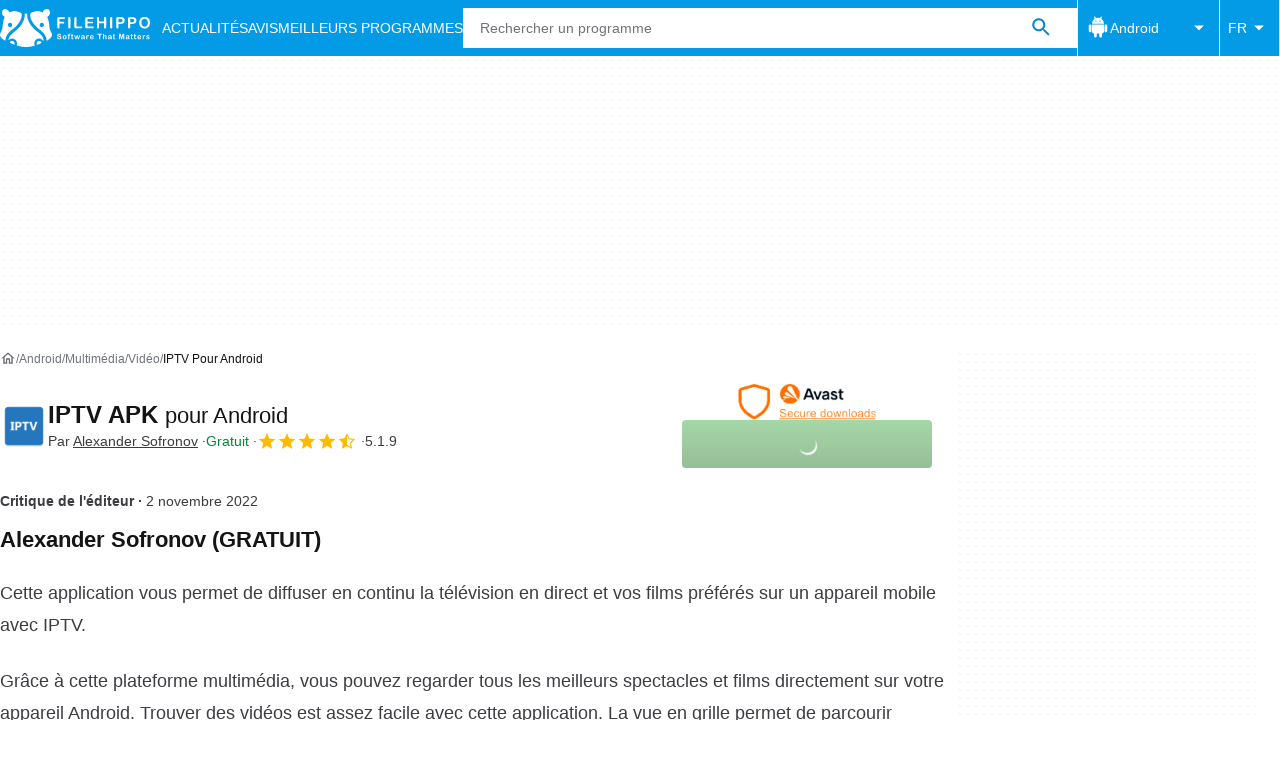

--- FILE ---
content_type: application/javascript; charset=utf-8
request_url: https://filehippo.com/revamp.js?modern=1
body_size: 74423
content:
try{let e="undefined"!=typeof window?window:"undefined"!=typeof global?global:"undefined"!=typeof globalThis?globalThis:"undefined"!=typeof self?self:{},t=(new e.Error).stack;t&&(e._sentryDebugIds=e._sentryDebugIds||{},e._sentryDebugIds[t]="e5f98ecf-893d-438f-a461-f2cd02a6b079",e._sentryDebugIdIdentifier="sentry-dbid-e5f98ecf-893d-438f-a461-f2cd02a6b079")}catch(e){}{let e="undefined"!=typeof window?window:"undefined"!=typeof global?global:"undefined"!=typeof globalThis?globalThis:"undefined"!=typeof self?self:{};e._sentryModuleMetadata=e._sentryModuleMetadata||{},e._sentryModuleMetadata[(new e.Error).stack]=Object.assign({},e._sentryModuleMetadata[(new e.Error).stack],{dsn:"",release:"revamp-fe@"})}(()=>{"use strict";var e,t={8063:e=>{function t(e){return(t="function"==typeof Symbol&&"symbol"==typeof Symbol.iterator?function(e){return typeof e}:function(e){return e&&"function"==typeof Symbol&&e.constructor===Symbol&&e!==Symbol.prototype?"symbol":typeof e})(e)}e.exports=function(){for(var e,r,n="__tcfapiLocator",i=[],o=window,s=o;s;){try{if(s.frames[n]){e=s;break}}catch(e){}if(s===o.top)break;s=o.parent}e||(function e(){var t=o.document,r=!!o.frames[n];if(!r)if(t.body){var i=t.createElement("iframe");i.style.cssText="display:none",i.name=n,t.body.appendChild(i)}else setTimeout(e,5);return!r}(),o.__tcfapi=function(){for(var e=arguments.length,t=new Array(e),n=0;n<e;n++)t[n]=arguments[n];if(!t.length)return i;"setGdprApplies"===t[0]?t.length>3&&2===parseInt(t[1],10)&&"boolean"==typeof t[3]&&(r=t[3],"function"==typeof t[2]&&t[2]("set",!0)):"ping"===t[0]?"function"==typeof t[2]&&t[2]({gdprApplies:r,cmpLoaded:!1,cmpStatus:"stub"}):i.push(t)},o.addEventListener("message",(function(e){var r="string"==typeof e.data,n={};if(r)try{n=JSON.parse(e.data)}catch(e){}else n=e.data;var i="object"===t(n)?n.__tcfapiCall:null;i&&window.__tcfapi(i.command,i.version,(function(t,n){var o={__tcfapiReturn:{returnValue:t,success:n,callId:i.callId}};e&&e.source&&e.source.postMessage&&e.source.postMessage(r?JSON.stringify(o):o,"*")}),i.parameter)}),!1))}},196:(e,t,r)=>{r.d(t,{F:()=>h});var n=r(7903),i=r(2908),o=r(4878),s=r(5964),a=r(5100);function c(e,t,r){void 0===t&&(t=n.E);var c=(0,a.O)(e,t);return function(e,t){return(0,i.N)((function(e,r){var n=null!=t?t:{},i=n.leading,a=void 0===i||i,u=n.trailing,l=void 0!==u&&u,d=!1,f=null,p=null,v=!1,h=function(){null==p||p.unsubscribe(),p=null,l&&(m(),v&&r.complete())},b=function(){p=null,v&&r.complete()},y=function(e){return p=(0,s.Tg)(c).subscribe((0,o._)(r,h,b))},m=function(){if(d){d=!1;var e=f;f=null,r.next(e),!v&&y()}};e.subscribe((0,o._)(r,(function(e){d=!0,f=e,(!p||p.closed)&&(a?m():y())}),(function(){v=!0,(!(l&&d&&p)||p.closed)&&r.complete()})))}))}(0,r)}var u="tcloaded",l="useractioncomplete",d="cmpuishown";function f(e,t){var r=Object.keys(e);if(Object.getOwnPropertySymbols){var n=Object.getOwnPropertySymbols(e);t&&(n=n.filter((function(t){return Object.getOwnPropertyDescriptor(e,t).enumerable}))),r.push.apply(r,n)}return r}function p(e,t,r){return t in e?Object.defineProperty(e,t,{value:r,enumerable:!0,configurable:!0,writable:!0}):e[t]=r,e}var v="googlefc";class h{constructor(e,t,r,n){var i=arguments.length>4&&void 0!==arguments[4]?arguments[4]:4e3,o=arguments.length>5?arguments[5]:void 0;p(this,"cmpstub",void 0),p(this,"userConsentSubject",void 0),p(this,"regulationsSubject",void 0),p(this,"eventsSubject",void 0),p(this,"fallbackTimeoutInMs",void 0),p(this,"provider",void 0),p(this,"gdprApplies",!1),p(this,"ccpaApplies",!1),p(this,"consentStringDetected",!1),p(this,"personalizedAds",void 0),p(this,"personalizedAdsProfile",void 0),p(this,"deviceAccess",!1),p(this,"tcData",void 0),p(this,"tcfLastEventStatus",""),this.cmpstub=e,this.userConsentSubject=t,this.regulationsSubject=r,this.eventsSubject=n,this.fallbackTimeoutInMs=i,this.provider=o}init(e){var{isEU:t,isCalifornia:r}=e;if(this.gdprApplies=t,this.ccpaApplies=r,this.emitRegulations(),this.gdprApplies){this.provider===v?(window.googlefc=window.googlefc||{},window.googlefc.callbackQueue=window.googlefc.callbackQueue||[]):this.cmpstub();var n=setTimeout((()=>{void 0===this.personalizedAds&&this.tcfLastEventStatus!==d&&(this.consentStringDetected=!1,this.personalizedAds=!1,this.personalizedAdsProfile=!1,this.deviceAccess=!1,this.emitConsentEvent(),this.eventsSubject.next({type:h.EVENTS.USER_CONSENT_API_TIMED_OUT}))}),this.fallbackTimeoutInMs),i=(e,t)=>{clearTimeout(n),t?e.gdprApplies?[u,l].includes(e.eventStatus)?(this.tcfLastEventStatus=e.eventStatus,this.tcData=e,this.consentStringDetected=!0,this.personalizedAds=this.getPurposeValue(4),this.personalizedAdsProfile=this.getPurposeValue(3),this.deviceAccess=this.getPurposeValue(1),this.emitConsentEvent()):e.eventStatus===d&&(this.tcfLastEventStatus=e.eventStatus):(this.consentStringDetected=!1,this.personalizedAds=!0,this.personalizedAdsProfile=!0,this.deviceAccess=!0,this.emitConsentEvent()):(this.consentStringDetected=!1,this.personalizedAds=!1,this.personalizedAdsProfile=!1,this.deviceAccess=!1,this.emitConsentEvent())};this.waitForGDPRProviderToBeReady((()=>{var e,t;null!==(e=window)&&void 0!==e&&null!==(t=e.top)&&void 0!==t&&t.__tcfapi&&window.top.__tcfapi("addEventListener",2,i)}))}else if(this.ccpaApplies){var o=setTimeout((()=>{this.consentStringDetected=!1,this.personalizedAds=!1,this.personalizedAdsProfile=!1,this.deviceAccess=!0,this.emitConsentEvent(),this.eventsSubject.next({type:h.EVENTS.USER_CONSENT_API_TIMED_OUT})}),100),s=(e,t)=>{clearTimeout(o),t?"string"==typeof e.uspString&&"Y"===e.uspString[2]?(this.consentStringDetected=!0,this.personalizedAds=!1,this.personalizedAdsProfile=!1,this.deviceAccess=!0,this.emitConsentEvent()):(this.consentStringDetected=!0,this.personalizedAds=!0,this.personalizedAdsProfile=!0,this.deviceAccess=!0,this.emitConsentEvent()):(this.consentStringDetected=!1,this.personalizedAds=!1,this.personalizedAdsProfile=!1,this.deviceAccess=!0,this.emitConsentEvent())};this.waitForCCPAProviderToBeReady((()=>{var e,t;null!==(e=window)&&void 0!==e&&null!==(t=e.top)&&void 0!==t&&t.__uspapi&&window.top.__uspapi("getUSPData",1,s)}))}else this.consentStringDetected=!1,this.personalizedAds=!0,this.personalizedAdsProfile=!0,this.deviceAccess=!0,this.emitConsentEvent()}emitConsentEvent(){var e={consentStringDetected:this.consentStringDetected,personalizedAds:this.personalizedAds,personalizedAdsProfile:this.personalizedAdsProfile,deviceAccess:this.deviceAccess};this.eventsSubject.next({type:h.EVENTS.USER_CONSENT_EMITTED,payload:e}),this.userConsentSubject.next(function(e){for(var t=1;t<arguments.length;t++){var r=null!=arguments[t]?arguments[t]:{};t%2?f(Object(r),!0).forEach((function(t){p(e,t,r[t])})):Object.getOwnPropertyDescriptors?Object.defineProperties(e,Object.getOwnPropertyDescriptors(r)):f(Object(r)).forEach((function(t){Object.defineProperty(e,t,Object.getOwnPropertyDescriptor(r,t))}))}return e}({ccpaApplies:this.ccpaApplies,gdprApplies:this.gdprApplies},e))}emitRegulations(){var e={gdprApplies:this.gdprApplies,ccpaApplies:this.ccpaApplies};this.eventsSubject.next({type:h.EVENTS.REGULATIONS_TO_APPLY_DETECTED,payload:e}),this.regulationsSubject.next(e),this.regulationsSubject.complete()}getPurposeValue(e){var t;return Boolean(null===(t=this.tcData.purpose)||void 0===t?void 0:t.consents[e])}get userConsentChanges$(){return this.userConsentSubject.pipe(c(200))}get regulationsToBeApplied$(){return this.regulationsSubject.asObservable()}get events$(){return this.eventsSubject.asObservable()}waitForGDPRProviderToBeReady(e){this.provider===v?window.googlefc.callbackQueue.push({CONSENT_API_READY:e}):e()}waitForCCPAProviderToBeReady(e){this.provider===v?window.googlefc.callbackQueue.push({CONSENT_DATA_READY:e}):e()}}p(h,"ALIAS","UserConsentService"),p(h,"EVENTS",{USER_CONSENT_EMITTED:"consent.emitted.done",USER_CONSENT_API_TIMED_OUT:"consent.timed-out.failed",REGULATIONS_TO_APPLY_DETECTED:"regulations.detected.done"})},8828:(e,t,r)=>{r.d(t,{GA:()=>K,tT:()=>Z,zx:()=>ie,cA:()=>Q,LW:()=>re,ap:()=>ce,yt:()=>ee,publisher:()=>$,T8:()=>ae,XT:()=>J,rE:()=>X,e2:()=>se});var n=r(196),i=r(2560),o=r(8063),s=r.n(o),a=r(9741),c=r(7291),u=r(4746),l=r(7968),d=r(3720),f=r(6126),p=r(8452),v=r(1160);function h(e,t){var r=Object.keys(e);if(Object.getOwnPropertySymbols){var n=Object.getOwnPropertySymbols(e);t&&(n=n.filter((function(t){return Object.getOwnPropertyDescriptor(e,t).enumerable}))),r.push.apply(r,n)}return r}function b(e,t,r){return t in e?Object.defineProperty(e,t,{value:r,enumerable:!0,configurable:!0,writable:!0}):e[t]=r,e}function y(e,t,r){return t in e?Object.defineProperty(e,t,{value:r,enumerable:!0,configurable:!0,writable:!0}):e[t]=r,e}class m{info(e,t){var r=arguments.length>2&&void 0!==arguments[2]?arguments[2]:"";this.log("%c [INFO]: %c".concat(e," %c").concat(t),["font-weight: 600; color: blue","font-weight: 600;",""],r)}warning(e,t){var r=arguments.length>2&&void 0!==arguments[2]?arguments[2]:"";this.log("%c [WARN]: %c".concat(e," %c").concat(t),["font-weight: 600; color: orange","font-weight: 600;",""],r)}success(e,t){var r=arguments.length>2&&void 0!==arguments[2]?arguments[2]:"";this.log("%c [DONE]: %c".concat(e," %c").concat(t),["font-weight: 600; color: green","font-weight: 600;",""],r)}error(e,t){var r=arguments.length>2&&void 0!==arguments[2]?arguments[2]:"";this.log("%c [ERROR]: %c".concat(e," %c").concat(t),["font-weight: 600; color: red","font-weight: 600;",""],r)}log(e,t,r){console.log("".concat(m.HEADER_TEXT).concat(e),...m.HEADER_STYLES,...t,r)}}function C(e,t,r){return t in e?Object.defineProperty(e,t,{value:r,enumerable:!0,configurable:!0,writable:!0}):e[t]=r,e}y(m,"HEADER_TEXT","%cREV%cAMP"),y(m,"HEADER_STYLES",["border: 1px solid #f4f4f4; background: #f4f4f4; color: #52A3D3; padding: 1px 0 1px 2px; font-weight: 600; border-top-left-radius: 3px; border-bottom-left-radius: 3px","border: 1px solid #f4f4f4; background: #f4f4f4; color: #54B377; padding: 1px 2px 1px 0; font-weight: 600; border-top-right-radius: 3px; border-bottom-right-radius: 3px"]);var g=document.currentScript instanceof HTMLScriptElement?document.currentScript.src:import.meta.url;const w=JSON.parse('{"AD":"C","AE":"C","AF":"C","AG":"C","AI":"C","AL":"C","AM":"C","AN":"C","AO":"C","AQ":"C","AR":"C","AS":"C","AT":"B","AU":"A","AW":"C","AZ":"C","BA":"C","BB":"C","BD":"C","BE":"B","BF":"C","BG":"C","BH":"C","BI":"C","BJ":"C","BM":"C","BN":"C","BO":"C","BR":"C","BS":"C","BT":"C","BV":"C","BW":"C","BY":"C","BZ":"C","CA":"A","CC":"C","CF":"C","CG":"C","CH":"B","CI":"C","CK":"C","CL":"C","CM":"C","CN":"C","CO":"C","CR":"C","CS":"C","CU":"C","CV":"C","CX":"C","CY":"C","CZ":"C","DE":"B","DJ":"C","DK":"B","DM":"C","DO":"C","DZ":"C","EC":"C","EE":"C","EG":"C","EH":"C","ER":"C","ES":"B","ET":"C","FI":"C","FJ":"C","FK":"C","FM":"C","FO":"C","FR":"B","FX":"C","GA":"C","GB":"A","GD":"C","GE":"C","GF":"C","GH":"C","GI":"C","GL":"C","GM":"C","GN":"C","GP":"C","GQ":"C","GR":"C","GS":"C","GT":"C","GU":"C","GW":"C","GY":"C","HK":"C","HM":"C","HN":"C","HR":"C","HT":"C","HU":"C","ID":"C","IE":"A","IL":"C","IN":"C","IO":"C","IQ":"C","IR":"C","IS":"C","IT":"B","JM":"C","JO":"C","JP":"B","KE":"C","KG":"C","KH":"C","KI":"C","KM":"C","KN":"C","KP":"C","KR":"C","KW":"C","KY":"C","KZ":"C","LA":"C","LB":"C","LC":"C","LI":"C","LK":"C","LR":"C","LS":"C","LT":"C","LU":"B","LV":"C","LY":"C","MA":"C","MC":"C","MD":"C","MG":"C","MH":"C","MK":"C","ML":"C","MM":"C","MN":"C","MO":"C","MP":"C","MQ":"C","MR":"C","MS":"C","MT":"C","MU":"C","MV":"C","MW":"C","MX":"C","MY":"C","MZ":"C","NA":"C","NC":"C","NE":"C","NF":"C","NG":"C","NI":"C","NL":"B","NO":"B","NP":"C","NR":"C","NT":"C","NU":"C","NZ":"A","OM":"C","PA":"C","PE":"C","PF":"C","PG":"C","PH":"C","PK":"C","PL":"C","PM":"C","PN":"C","PR":"C","PT":"B","PW":"C","PY":"C","QA":"C","RE":"C","RO":"C","RU":"C","RW":"C","SA":"C","SB":"C","SC":"C","SD":"C","SE":"B","SG":"C","SH":"C","SI":"C","SJ":"C","SK":"C","SL":"C","SM":"C","SN":"C","SO":"C","SR":"C","ST":"C","SU":"C","SV":"C","SY":"C","SZ":"C","TC":"C","TD":"C","TF":"C","TG":"C","TH":"C","TJ":"C","TK":"C","TM":"C","TN":"C","TO":"C","TP":"C","TR":"C","TT":"C","TV":"C","TW":"C","TZ":"C","UA":"C","UG":"C","UM":"C","US":"A","UY":"C","UZ":"C","VA":"C","VC":"C","VE":"C","VG":"C","VI":"C","VN":"C","VU":"C","WF":"C","WS":"C","YE":"C","YT":"C","YU":"C","ZA":"C","ZM":"C","ZR":"C","ZW":"C"}');function S(e,t,r,n,i,o,s){try{var a=e[o](s),c=a.value}catch(e){return void r(e)}a.done?t(c):Promise.resolve(c).then(n,i)}function E(e){return function(){var t=this,r=arguments;return new Promise((function(n,i){var o=e.apply(t,r);function s(e){S(o,n,i,s,a,"next",e)}function a(e){S(o,n,i,s,a,"throw",e)}s(void 0)}))}}function _(e,t,r){return t in e?Object.defineProperty(e,t,{value:r,enumerable:!0,configurable:!0,writable:!0}):e[t]=r,e}class O{static normalizeDeviceType(e){var t;return null!==(t=O.AVAILABLE_DEVICE_TYPES[e])&&void 0!==t?t:O.DEFAULT_DEVICE_TYPE}static normalizePlatformId(e){var t,r=e.replace(/^Linux.*/i,"Linux").replace(/^(Mac|OS X|macOS).*/i,"Mac").replace(/^PlayStation.*/i,"Playstation");return null!==(t=O.PLATFORM_MAPPING[r])&&void 0!==t?t:O.DEFAULT_PLATFORM_ID}static normalizePlatformVersion(e){return e&&e.replace(/[a-zA-Z ]/g,"").replace(/_/g,".").replace(/^\./,"")}static normalizeResponse(e){var t,{browserName:r,browserVersion:n,countryCode:i,osDeviceType:o,region:s,osPlatformId:a,osPlatformVersion:c}=e;return{adsRegion:null!==(t=w[i])&&void 0!==t?t:"C",browserName:r,browserVersion:n,countryCode:i,deviceType:O.normalizeDeviceType(o),isEU:O.EU_COUNTRIES_CODE.includes(i),isCalifornia:i===O.US_COUNTRY_CODE&&s===O.CALIFORNIA_REGION_ID,region:s,userPlatformId:O.normalizePlatformId(a),userPlatformVersion:O.normalizePlatformVersion(c)}}fetch(){return E((function*(){var e="",t="",r=O.DEFAULT_BROWSER_NAME,n=O.DEFAULT_BROWSER_VERSION,i=O.DEFAULT_DEVICE_TYPE,o=O.DEFAULT_PLATFORM_ID,s=O.DEFAULT_PLATFORM_VERSION;try{var a,c,u=yield fetch(g,{method:"HEAD"});r=(null===(a=u.headers.get("x-browser-name"))||void 0===a?void 0:a.toLowerCase())||r,n=u.headers.get("x-browser-version")||n,e=u.headers.get("x-country-code")||e,i=(null===(c=u.headers.get("x-device-platform"))||void 0===c?void 0:c.toLowerCase())||i,t=u.headers.get("x-region")||t,o=u.headers.get("x-platform-id")||o,s=u.headers.get("x-platform-version")||s}catch(e){}return O.normalizeResponse({browserName:r,browserVersion:n,countryCode:e,osDeviceType:i,region:t,osPlatformId:o,osPlatformVersion:s})}))()}getCookieDeprecationLabel(){return E((function*(){var e,t;return null===(e=navigator.cookieDeprecationLabel)||void 0===e||null===(t=e.getValue)||void 0===t?void 0:t.call(e)}))()}}_(O,"EU_COUNTRIES_CODE",["AT","BE","BG","HR","CY","CZ","DK","EE","FI","FR","DE","GR","HU","IE","IT","LV","LT","LU","MT","NL","PL","PT","RO","SK","SI","ES","SE","GB","NO","IS","LI"]),_(O,"CALIFORNIA_REGION_ID","CA"),_(O,"US_COUNTRY_CODE","US"),_(O,"DEFAULT_PLATFORM_ID","windows"),_(O,"DEFAULT_PLATFORM_VERSION",void 0),_(O,"DEFAULT_DEVICE_TYPE","desktop"),_(O,"DEFAULT_BROWSER_NAME",void 0),_(O,"DEFAULT_BROWSER_VERSION",void 0),_(O,"AVAILABLE_DEVICE_TYPES",{mobile:"mobile",desktop:"desktop",bot:"bot"}),_(O,"PLATFORM_MAPPING",{Windows:"windows",Mac:"mac",Android:"android",iOS:"ios",iPadOS:"ios",Linux:"linux","Chrome OS":"chromeOS","Android TV":"smartTV","LG proprietary":"smartTV",Tizen:"smartTV",Playstation:"others"});var T=r(6827),A="rv_test_variant",P=(e,t)=>{T.J.setCookie(e,t,T.J.getDomain(),1800)},I=(e,t)=>e&&t>=0&&t<e,x=e=>{var t=(e=>{var{rvfex:t}=T.J.getQueryParams(window.location.search),r=Number(t);return I(e,r)?(P(A,r.toString()),r):null})(e);if(null!==t)return t;var r=(e=>{var t,r,n=(t=A,null!==(r=T.J.getCookie(t))&&void 0!==r?r:""),i=""===n?null:parseInt(n);return"number"==typeof i&&I(e,i)?i:null})(e);return null!==r?r:null},D=function(e,t){var r={abTestAssignedVariant:arguments.length>2&&void 0!==arguments[2]?arguments[2]:""};for(var n in t.options)r[n]=t.options[n][e];return r},j=e=>{var t,r,n,i=(t=e,""===(n=null!==(r=T.J.getCookie(t))&&void 0!==r?r:"")?null:parseInt(n));return null===i&&(i=((e,t,r)=>{var n=Math.floor(999*Math.random()+1);return T.J.setCookie(e,n.toString(),T.J.getDomain(),1800),n})(e)),i},N=r(985);function L(e,t,r){return t in e?Object.defineProperty(e,t,{value:r,enumerable:!0,configurable:!0,writable:!0}):e[t]=r,e}var R=r(7456);function U(e,t){var r=Object.keys(e);if(Object.getOwnPropertySymbols){var n=Object.getOwnPropertySymbols(e);t&&(n=n.filter((function(t){return Object.getOwnPropertyDescriptor(e,t).enumerable}))),r.push.apply(r,n)}return r}function M(e){for(var t=1;t<arguments.length;t++){var r=null!=arguments[t]?arguments[t]:{};t%2?U(Object(r),!0).forEach((function(t){k(e,t,r[t])})):Object.getOwnPropertyDescriptors?Object.defineProperties(e,Object.getOwnPropertyDescriptors(r)):U(Object(r)).forEach((function(t){Object.defineProperty(e,t,Object.getOwnPropertyDescriptor(r,t))}))}return e}function k(e,t,r){return t in e?Object.defineProperty(e,t,{value:r,enumerable:!0,configurable:!0,writable:!0}):e[t]=r,e}var B,V,z={"id":"filehippo","name":"Filehippo","adsModuleEnabled":true,"diEnabled":true,"bundleEnabled":true,"primePicksEnabled":false,"afsModuleEnabled":true,"dfpId":5302,"publisherAccountId":"1001908","prebidEnabled":false,"loadPrebidScript":true,"prebidOverrides":null,"loadAfsScript":true,"intowowEnabled":true,"amazonEnabled":false,"headerBiddingTimeout":1000,"amazonId":null,"adUnitPath":"%%display%%\/Filehippo-%%display%%-%%language%%\/FH-%%section%%\/FH-%%page%%\/%%slot%%","publisherCompanyId":"filehippo","adsRefreshInitialDelayMs":60000,"adsRefreshIntervalMs":240000,"adsRefreshIntervalLimit":3,"adsRefreshAdUnitPathSuffix":"_Refresh","highViewabilityEnabled":true,"highViewabilityViewableTimeMs":6000,"highViewabilityRefreshIntervalMs":60000,"highViewabilityViewablePercentage":70,"highViewabilityAdUnitSuffix":null,"clientPrebid":false,"lazyLoad":true,"dynamicPosition":false,"adLabelPosition":"right","cmpProvider":"","adBlockRecoveryEnabled":false,"adManagerCompatibility":false,"defaultLanguage":"en","fetchMarginPercent":100,"renderMarginPercent":10,"mobileScaling":1,"abTestEnabled":false,"abTestConfig":null,"prebidAllowedSizes":[],"publisherCompany":{"id":"filehippo","supplyChainId":"350002"},"domains":["https:\/\/filehippo.com"],"pushNotifications":{"enabled":null,"querySelector":null,"config":null},"displaySizes":[{"displayType":"desktop","pageTypes":[],"slotSizes":[{"isFluid":false,"width":300,"height":600},{"isFluid":false,"width":300,"height":280},{"isFluid":false,"width":336,"height":280},{"isFluid":false,"width":300,"height":360},{"isFluid":false,"width":300,"height":250},{"isFluid":false,"width":300,"height":500},{"isFluid":false,"width":250,"height":250},{"isFluid":false,"width":500,"height":250}],"slotTypes":[{"id":"ATF_OOP_Interstitial","position":"top","adType":"OOP_Display_Interstitial","native":false,"excludeAdLabel":true}]},{"displayType":"mobile","pageTypes":["CategoryHome","History","PostDownload","AppsHome","Program","List"],"slotSizes":[{"isFluid":false,"width":300,"height":180},{"isFluid":false,"width":300,"height":150},{"isFluid":false,"width":200,"height":200},{"isFluid":false,"width":300,"height":250},{"isFluid":false,"width":250,"height":250}],"slotTypes":[{"id":"ATF_MPU_First","position":"top","adType":"top_display_mpu","native":false,"excludeAdLabel":false},{"id":"ATF_MPU_Second","position":"bottom","adType":"top_display_mpu","native":false,"excludeAdLabel":false},{"id":"BTF_MPU_First","position":"bottom","adType":"bottom_display_mpu","native":false,"excludeAdLabel":false},{"id":"BTF_MPU_Second","position":"bottom","adType":"bottom_display_mpu","native":false,"excludeAdLabel":false}]},{"displayType":"mobile","pageTypes":["Download"],"slotSizes":[{"isFluid":false,"width":180,"height":150},{"isFluid":false,"width":300,"height":180},{"isFluid":false,"width":200,"height":200},{"isFluid":false,"width":300,"height":250},{"isFluid":false,"width":250,"height":250}],"slotTypes":[{"id":"ATF_MPU","position":"top","adType":"top_display_mpu","native":false,"excludeAdLabel":false}]},{"displayType":"desktop","pageTypes":[],"slotSizes":[{"isFluid":false,"width":550,"height":309},{"isFluid":true,"width":0,"height":0}],"slotTypes":[{"id":"BTF_OOP_Seethrough","position":"bottom","adType":"oop_display_inread","native":false,"excludeAdLabel":false}]},{"displayType":"desktop","pageTypes":["Download","CategoryHome","List"],"slotSizes":[{"isFluid":false,"width":300,"height":180},{"isFluid":false,"width":300,"height":150},{"isFluid":false,"width":200,"height":200},{"isFluid":false,"width":300,"height":250},{"isFluid":false,"width":250,"height":250}],"slotTypes":[{"id":"BTF_MPU_First","position":"bottom","adType":"bottom_display_mpu","native":false,"excludeAdLabel":false}]},{"displayType":"mobile","pageTypes":[],"slotSizes":[{"isFluid":false,"width":320,"height":50},{"isFluid":false,"width":300,"height":100},{"isFluid":false,"width":320,"height":100},{"isFluid":false,"width":300,"height":50}],"slotTypes":[{"id":"ATF_Leaderboard_Sticky","position":"top","adType":"bottom_sticky_leaderboard","native":false,"excludeAdLabel":true}]},{"displayType":"tablet","pageTypes":["CategoryHome","History","PostDownload","AppsHome","Program","List"],"slotSizes":[{"isFluid":false,"width":300,"height":180},{"isFluid":false,"width":300,"height":150},{"isFluid":false,"width":200,"height":200},{"isFluid":false,"width":300,"height":250},{"isFluid":false,"width":250,"height":250}],"slotTypes":[{"id":"ATF_MPU_First","position":"top","adType":"top_display_mpu","native":false,"excludeAdLabel":false},{"id":"ATF_MPU_Second","position":"bottom","adType":"top_display_mpu","native":false,"excludeAdLabel":false},{"id":"BTF_MPU_First","position":"bottom","adType":"bottom_display_mpu","native":false,"excludeAdLabel":false},{"id":"BTF_MPU_Second","position":"bottom","adType":"bottom_display_mpu","native":false,"excludeAdLabel":false}]},{"displayType":"mobile","pageTypes":["Download"],"slotSizes":[{"isFluid":false,"width":1,"height":1},{"isFluid":false,"width":320,"height":50},{"isFluid":false,"width":300,"height":100},{"isFluid":false,"width":320,"height":100},{"isFluid":false,"width":300,"height":50}],"slotTypes":[{"id":"ATF_Leaderboard_First","position":"top","adType":"top_display_leaderboard","native":false,"excludeAdLabel":false}]},{"displayType":"desktop","pageTypes":[],"slotSizes":[{"isFluid":false,"width":200,"height":320},{"isFluid":false,"width":300,"height":337},{"isFluid":false,"width":200,"height":300},{"isFluid":false,"width":300,"height":300},{"isFluid":false,"width":300,"height":450},{"isFluid":false,"width":300,"height":180},{"isFluid":false,"width":300,"height":150},{"isFluid":false,"width":300,"height":600},{"isFluid":false,"width":300,"height":280},{"isFluid":false,"width":200,"height":200},{"isFluid":false,"width":300,"height":360},{"isFluid":false,"width":300,"height":250},{"isFluid":false,"width":300,"height":500},{"isFluid":false,"width":250,"height":250}],"slotTypes":[{"id":"ATF_MPU_First","position":"top","adType":"top_display_mpu","native":false,"excludeAdLabel":false},{"id":"ATF_MPU_Second","position":"bottom","adType":"top_display_mpu","native":false,"excludeAdLabel":false},{"id":"ATF_Search_First","position":"top","adType":"first_native_serp","native":true,"excludeAdLabel":true},{"id":"BTF_MPU_First","position":"bottom","adType":"bottom_display_mpu","native":false,"excludeAdLabel":false},{"id":"BTF_MPU_Second","position":"bottom","adType":"bottom_display_mpu","native":false,"excludeAdLabel":false}]},{"displayType":"desktop","pageTypes":[],"slotSizes":[{"isFluid":false,"width":970,"height":100},{"isFluid":false,"width":500,"height":90},{"isFluid":false,"width":468,"height":60},{"isFluid":false,"width":468,"height":90},{"isFluid":false,"width":950,"height":90},{"isFluid":false,"width":728,"height":250},{"isFluid":false,"width":790,"height":250},{"isFluid":false,"width":728,"height":90},{"isFluid":false,"width":980,"height":90},{"isFluid":false,"width":980,"height":250},{"isFluid":false,"width":750,"height":100},{"isFluid":false,"width":728,"height":170},{"isFluid":false,"width":960,"height":90},{"isFluid":false,"width":750,"height":200},{"isFluid":false,"width":970,"height":170},{"isFluid":false,"width":970,"height":250},{"isFluid":false,"width":500,"height":250},{"isFluid":false,"width":970,"height":90}],"slotTypes":[{"id":"ATF_Leaderboard_First","position":"top","adType":"top_display_leaderboard","native":false,"excludeAdLabel":false}]},{"displayType":"desktop","pageTypes":[],"slotSizes":[{"isFluid":false,"width":500,"height":90},{"isFluid":false,"width":468,"height":60},{"isFluid":false,"width":468,"height":90},{"isFluid":false,"width":728,"height":90}],"slotTypes":[{"id":"ATF_Leaderboard_Sticky","position":"top","adType":"bottom_sticky_leaderboard","native":false,"excludeAdLabel":true}]},{"displayType":"desktop","pageTypes":[],"slotSizes":[{"isFluid":false,"width":500,"height":90},{"isFluid":false,"width":468,"height":60},{"isFluid":false,"width":468,"height":90},{"isFluid":false,"width":950,"height":90},{"isFluid":false,"width":728,"height":90},{"isFluid":false,"width":980,"height":90},{"isFluid":false,"width":960,"height":90},{"isFluid":false,"width":970,"height":90}],"slotTypes":[{"id":"BTF_Leaderboard_First","position":"bottom","adType":"bottom_display_leaderboard","native":false,"excludeAdLabel":false}]},{"displayType":"tablet","pageTypes":[],"slotSizes":[{"isFluid":false,"width":200,"height":320},{"isFluid":false,"width":300,"height":337},{"isFluid":false,"width":200,"height":300},{"isFluid":false,"width":300,"height":300},{"isFluid":false,"width":300,"height":450},{"isFluid":false,"width":300,"height":180},{"isFluid":false,"width":300,"height":150},{"isFluid":false,"width":300,"height":600},{"isFluid":false,"width":300,"height":280},{"isFluid":false,"width":336,"height":280},{"isFluid":false,"width":200,"height":200},{"isFluid":false,"width":300,"height":360},{"isFluid":false,"width":336,"height":375},{"isFluid":false,"width":300,"height":250},{"isFluid":false,"width":300,"height":500},{"isFluid":false,"width":250,"height":250},{"isFluid":false,"width":500,"height":250}],"slotTypes":[{"id":"ATF_MPU_First","position":"top","adType":"top_display_mpu","native":false,"excludeAdLabel":false},{"id":"ATF_MPU_Second","position":"bottom","adType":"top_display_mpu","native":false,"excludeAdLabel":false},{"id":"ATF_OOP_Interstitial","position":"top","adType":"OOP_Display_Interstitial","native":false,"excludeAdLabel":true},{"id":"ATF_Search_First","position":"top","adType":"first_native_serp","native":true,"excludeAdLabel":true},{"id":"BTF_MPU_First","position":"bottom","adType":"bottom_display_mpu","native":false,"excludeAdLabel":false},{"id":"BTF_MPU_Second","position":"bottom","adType":"bottom_display_mpu","native":false,"excludeAdLabel":false}]},{"displayType":"desktop","pageTypes":["CategoryHome","AppsHome","Program"],"slotSizes":[{"isFluid":false,"width":500,"height":90},{"isFluid":false,"width":468,"height":60},{"isFluid":false,"width":468,"height":90},{"isFluid":false,"width":728,"height":90}],"slotTypes":[{"id":"BTF_Leaderboard_First","position":"bottom","adType":"bottom_display_leaderboard","native":false,"excludeAdLabel":false},{"id":"BTF_Leaderboard_Second","position":"bottom","adType":"bottom_display_leaderboard","native":false,"excludeAdLabel":false}]},{"displayType":"desktop","pageTypes":["PostDownload"],"slotSizes":[{"isFluid":false,"width":300,"height":180},{"isFluid":false,"width":300,"height":150},{"isFluid":false,"width":200,"height":200},{"isFluid":false,"width":300,"height":250},{"isFluid":false,"width":250,"height":250}],"slotTypes":[{"id":"ATF_MPU_Second","position":"bottom","adType":"top_display_mpu","native":false,"excludeAdLabel":false}]},{"displayType":"tablet","pageTypes":[],"slotSizes":[{"isFluid":false,"width":500,"height":90},{"isFluid":false,"width":468,"height":60},{"isFluid":false,"width":468,"height":90},{"isFluid":false,"width":1,"height":1},{"isFluid":false,"width":728,"height":90},{"isFluid":false,"width":320,"height":50},{"isFluid":false,"width":300,"height":50}],"slotTypes":[{"id":"ATF_Leaderboard_First","position":"top","adType":"top_display_leaderboard","native":false,"excludeAdLabel":false},{"id":"ATF_Leaderboard_Sticky","position":"top","adType":"bottom_sticky_leaderboard","native":false,"excludeAdLabel":true},{"id":"BTF_Leaderboard_First","position":"bottom","adType":"bottom_display_leaderboard","native":false,"excludeAdLabel":false},{"id":"BTF_Leaderboard_Second","position":"bottom","adType":"bottom_display_leaderboard","native":false,"excludeAdLabel":false}]},{"displayType":"mobile","pageTypes":[],"slotSizes":[{"isFluid":false,"width":200,"height":320},{"isFluid":false,"width":300,"height":337},{"isFluid":false,"width":200,"height":300},{"isFluid":false,"width":300,"height":300},{"isFluid":false,"width":300,"height":450},{"isFluid":false,"width":300,"height":180},{"isFluid":false,"width":300,"height":150},{"isFluid":false,"width":300,"height":600},{"isFluid":false,"width":300,"height":280},{"isFluid":false,"width":336,"height":280},{"isFluid":false,"width":200,"height":200},{"isFluid":false,"width":300,"height":360},{"isFluid":false,"width":336,"height":375},{"isFluid":false,"width":300,"height":250},{"isFluid":false,"width":300,"height":500},{"isFluid":false,"width":250,"height":250},{"isFluid":false,"width":500,"height":250}],"slotTypes":[{"id":"ATF_MPU_First","position":"top","adType":"top_display_mpu","native":false,"excludeAdLabel":false},{"id":"ATF_MPU_Second","position":"bottom","adType":"top_display_mpu","native":false,"excludeAdLabel":false},{"id":"ATF_OOP_Interstitial","position":"top","adType":"OOP_Display_Interstitial","native":false,"excludeAdLabel":true},{"id":"ATF_Search_First","position":"top","adType":"first_native_serp","native":true,"excludeAdLabel":true},{"id":"BTF_MPU_First","position":"bottom","adType":"bottom_display_mpu","native":false,"excludeAdLabel":false},{"id":"BTF_MPU_Second","position":"bottom","adType":"bottom_display_mpu","native":false,"excludeAdLabel":false}]}],"viewportBreakpoints":[{"displayType":"desktop","width":1024,"height":400},{"displayType":"mobile","width":300,"height":400},{"displayType":"tablet","width":728,"height":400}],"languages":[{"language":"pl"},{"language":"de"},{"language":"it"},{"language":"ja"},{"language":"es"},{"language":"fr"},{"language":"zh"}],"prebidAdapters":[],"domTargetings":[{"querySelector":"meta[property='rv-app-id']","attribute":"content","targetingKey":"file","defaultValue":null},{"querySelector":"meta[property='rv-devel']","attribute":"content","targetingKey":"devel","defaultValue":"0"},{"querySelector":"meta[property='rv-platform-id']","attribute":"content","targetingKey":"platformId","defaultValue":null},{"querySelector":"meta[property='rv-compliant']","attribute":"content","targetingKey":"compliant","defaultValue":"1"},{"querySelector":"meta[property='rv-recat']","attribute":"content","targetingKey":"recat","defaultValue":null},{"querySelector":"meta[property='rv-country']","attribute":"content","targetingKey":"country","defaultValue":null}],"cookieTargetings":[],"slots":[{"slotType":{"id":"BTF_Leaderboard_First","position":"bottom","adType":"bottom_display_leaderboard","native":false,"excludeAdLabel":false},"bids":[],"isSticky":false,"stickyDivId":null,"stickyQuerySelector":"","pageTypes":["Search","Program","AppsHome","CategoryHome","List"],"divId":"bottom-leaderboard-1","slotTargetings":[],"domTargetings":[],"slotPageUtmMedium":[],"slotPageRegion":[],"section":"Apps","deferredDisplay":false,"refreshable":true,"customCss":null,"slotConfigs":[],"excludeDisplayTypes":[{"excludeDisplayType":"mobile"}]},{"slotType":{"id":"ATF_MPU_First","position":"top","adType":"top_display_mpu","native":false,"excludeAdLabel":false},"bids":[],"isSticky":false,"stickyDivId":null,"stickyQuerySelector":"","pageTypes":["Search","Program","PostDownload","CategoryHome","List","Download"],"divId":"top-mpu-1","slotTargetings":[],"domTargetings":[],"slotPageUtmMedium":[],"slotPageRegion":[],"section":"Apps","deferredDisplay":false,"refreshable":true,"customCss":null,"slotConfigs":[],"excludeDisplayTypes":[{"excludeDisplayType":"mobile"}]},{"slotType":{"id":"BTF_OOP_Seethrough","position":"bottom","adType":"oop_display_inread","native":false,"excludeAdLabel":false},"bids":[],"isSticky":false,"stickyDivId":null,"stickyQuerySelector":"","pageTypes":["Program"],"divId":"bottom-seethrough","slotTargetings":[],"domTargetings":[],"slotPageUtmMedium":[],"slotPageRegion":[],"section":"Apps","deferredDisplay":false,"refreshable":false,"customCss":null,"slotConfigs":[],"excludeDisplayTypes":[{"excludeDisplayType":"mobile"}]},{"slotType":{"id":"BTF_MPU_Second","position":"bottom","adType":"bottom_display_mpu","native":false,"excludeAdLabel":false},"bids":[],"isSticky":true,"stickyDivId":null,"stickyQuerySelector":null,"pageTypes":["Program"],"divId":"bottom-mpu-2","slotTargetings":[],"domTargetings":[],"slotPageUtmMedium":[],"slotPageRegion":[],"section":"Apps","deferredDisplay":false,"refreshable":true,"customCss":null,"slotConfigs":[],"excludeDisplayTypes":[{"excludeDisplayType":"mobile"}]},{"slotType":{"id":"ATF_Search_First","position":"top","adType":"first_native_serp","native":true,"excludeAdLabel":true},"bids":[],"isSticky":false,"stickyDivId":null,"stickyQuerySelector":"","pageTypes":["Search"],"divId":"mob-native-search-first","slotTargetings":[],"domTargetings":[],"slotPageUtmMedium":[],"slotPageRegion":[],"section":"Apps","deferredDisplay":false,"refreshable":false,"customCss":null,"slotConfigs":[],"excludeDisplayTypes":[{"excludeDisplayType":"desktop"}]},{"slotType":{"id":"ATF_Leaderboard_First","position":"top","adType":"top_display_leaderboard","native":false,"excludeAdLabel":false},"bids":[],"isSticky":false,"stickyDivId":null,"stickyQuerySelector":"","pageTypes":["Program","PostDownload","Download"],"divId":"top-leaderboard-1","slotTargetings":[],"domTargetings":[],"slotPageUtmMedium":[],"slotPageRegion":[],"section":"Apps","deferredDisplay":false,"refreshable":true,"customCss":null,"slotConfigs":[],"excludeDisplayTypes":[{"excludeDisplayType":"mobile"}]},{"slotType":{"id":"ATF_Leaderboard_First","position":"top","adType":"top_display_leaderboard","native":false,"excludeAdLabel":false},"bids":[],"isSticky":false,"stickyDivId":null,"stickyQuerySelector":"","pageTypes":["Download"],"divId":"mob-top-leaderboard-1","slotTargetings":[],"domTargetings":[],"slotPageUtmMedium":[],"slotPageRegion":[],"section":"Apps","deferredDisplay":false,"refreshable":true,"customCss":null,"slotConfigs":[],"excludeDisplayTypes":[{"excludeDisplayType":"desktop"}]},{"slotType":{"id":"ATF_Search_First","position":"top","adType":"first_native_serp","native":true,"excludeAdLabel":true},"bids":[],"isSticky":false,"stickyDivId":null,"stickyQuerySelector":"","pageTypes":["Search"],"divId":"native-search-first","slotTargetings":[],"domTargetings":[],"slotPageUtmMedium":[],"slotPageRegion":[],"section":"Apps","deferredDisplay":false,"refreshable":false,"customCss":null,"slotConfigs":[],"excludeDisplayTypes":[{"excludeDisplayType":"mobile"}]},{"slotType":{"id":"BTF_MPU_Second","position":"bottom","adType":"bottom_display_mpu","native":false,"excludeAdLabel":false},"bids":[],"isSticky":false,"stickyDivId":null,"stickyQuerySelector":"","pageTypes":["Search","Program"],"divId":"mob-bottom-mpu-2","slotTargetings":[],"domTargetings":[],"slotPageUtmMedium":[],"slotPageRegion":[],"section":"Apps","deferredDisplay":false,"refreshable":true,"customCss":null,"slotConfigs":[],"excludeDisplayTypes":[{"excludeDisplayType":"desktop"}]},{"slotType":{"id":"ATF_MPU_First","position":"top","adType":"top_display_mpu","native":false,"excludeAdLabel":false},"bids":[],"isSticky":true,"stickyDivId":null,"stickyQuerySelector":null,"pageTypes":["AppsHome","History"],"divId":"top-mpu-1","slotTargetings":[],"domTargetings":[],"slotPageUtmMedium":[],"slotPageRegion":[],"section":"Apps","deferredDisplay":false,"refreshable":true,"customCss":null,"slotConfigs":[],"excludeDisplayTypes":[{"excludeDisplayType":"mobile"}]},{"slotType":{"id":"ATF_Leaderboard_Sticky","position":"top","adType":"bottom_sticky_leaderboard","native":false,"excludeAdLabel":true},"bids":[],"isSticky":false,"stickyDivId":null,"stickyQuerySelector":"","pageTypes":["Program","PostDownload","AppsHome","CategoryHome","History","List","Download"],"divId":"top-leaderboard-sticky","slotTargetings":[],"domTargetings":[],"slotPageUtmMedium":[],"slotPageRegion":[],"section":"Apps","deferredDisplay":false,"refreshable":true,"customCss":null,"slotConfigs":[],"excludeDisplayTypes":[{"excludeDisplayType":"mobile"}]},{"slotType":{"id":"ATF_OOP_Interstitial","position":"top","adType":"OOP_Display_Interstitial","native":false,"excludeAdLabel":true},"bids":[],"isSticky":false,"stickyDivId":null,"stickyQuerySelector":"","pageTypes":["Search","Program","PostDownload","Download"],"divId":"gpt-interstitial","slotTargetings":[],"domTargetings":[],"slotPageUtmMedium":[],"slotPageRegion":[],"section":"Apps","deferredDisplay":false,"refreshable":false,"customCss":null,"slotConfigs":[],"excludeDisplayTypes":[]},{"slotType":{"id":"BTF_MPU_First","position":"bottom","adType":"bottom_display_mpu","native":false,"excludeAdLabel":false},"bids":[],"isSticky":false,"stickyDivId":null,"stickyQuerySelector":"","pageTypes":["Search","Program","CategoryHome","List","Download"],"divId":"bottom-mpu-1","slotTargetings":[],"domTargetings":[],"slotPageUtmMedium":[],"slotPageRegion":[],"section":"Apps","deferredDisplay":false,"refreshable":true,"customCss":null,"slotConfigs":[],"excludeDisplayTypes":[{"excludeDisplayType":"mobile"}]},{"slotType":{"id":"ATF_Leaderboard_Sticky","position":"top","adType":"bottom_sticky_leaderboard","native":false,"excludeAdLabel":true},"bids":[],"isSticky":false,"stickyDivId":null,"stickyQuerySelector":"","pageTypes":["Program"],"divId":"mob-top-leaderboard-sticky","slotTargetings":[],"domTargetings":[],"slotPageUtmMedium":[],"slotPageRegion":[],"section":"Apps","deferredDisplay":false,"refreshable":true,"customCss":null,"slotConfigs":[],"excludeDisplayTypes":[{"excludeDisplayType":"desktop"},{"excludeDisplayType":"tablet"}]},{"slotType":{"id":"ATF_MPU_Second","position":"bottom","adType":"top_display_mpu","native":false,"excludeAdLabel":false},"bids":[],"isSticky":false,"stickyDivId":null,"stickyQuerySelector":"","pageTypes":["PostDownload"],"divId":"top-mpu-2","slotTargetings":[],"domTargetings":[],"slotPageUtmMedium":[],"slotPageRegion":[],"section":"Apps","deferredDisplay":false,"refreshable":false,"customCss":null,"slotConfigs":[],"excludeDisplayTypes":[{"excludeDisplayType":"mobile"}]},{"slotType":{"id":"BTF_MPU_First","position":"bottom","adType":"bottom_display_mpu","native":false,"excludeAdLabel":false},"bids":[],"isSticky":false,"stickyDivId":null,"stickyQuerySelector":"","pageTypes":["Search","Program","AppsHome","CategoryHome","List"],"divId":"mob-bottom-mpu-1","slotTargetings":[],"domTargetings":[],"slotPageUtmMedium":[],"slotPageRegion":[],"section":"Apps","deferredDisplay":false,"refreshable":true,"customCss":null,"slotConfigs":[],"excludeDisplayTypes":[{"excludeDisplayType":"desktop"}]},{"slotType":{"id":"ATF_MPU_First","position":"top","adType":"top_display_mpu","native":false,"excludeAdLabel":false},"bids":[],"isSticky":false,"stickyDivId":null,"stickyQuerySelector":"","pageTypes":["Program","PostDownload","AppsHome","CategoryHome","History","List","Download"],"divId":"mob-top-mpu-1","slotTargetings":[],"domTargetings":[],"slotPageUtmMedium":[],"slotPageRegion":[],"section":"Apps","deferredDisplay":false,"refreshable":true,"customCss":null,"slotConfigs":[],"excludeDisplayTypes":[{"excludeDisplayType":"desktop"}]},{"slotType":{"id":"ATF_MPU","position":"top","adType":"top_display_mpu","native":false,"excludeAdLabel":false},"bids":[],"isSticky":false,"stickyDivId":null,"stickyQuerySelector":"","pageTypes":["Download"],"divId":"mob-top-mpu-0","slotTargetings":[],"domTargetings":[],"slotPageUtmMedium":[],"slotPageRegion":[],"section":"Apps","deferredDisplay":false,"refreshable":true,"customCss":null,"slotConfigs":[],"excludeDisplayTypes":[{"excludeDisplayType":"desktop"}]},{"slotType":{"id":"BTF_Leaderboard_Second","position":"bottom","adType":"bottom_display_leaderboard","native":false,"excludeAdLabel":false},"bids":[],"isSticky":false,"stickyDivId":null,"stickyQuerySelector":"","pageTypes":["AppsHome"],"divId":"bottom-leaderboard-2","slotTargetings":[],"domTargetings":[],"slotPageUtmMedium":[],"slotPageRegion":[],"section":"Apps","deferredDisplay":false,"refreshable":true,"customCss":null,"slotConfigs":[],"excludeDisplayTypes":[{"excludeDisplayType":"mobile"}]},{"slotType":{"id":"ATF_MPU_Second","position":"bottom","adType":"top_display_mpu","native":false,"excludeAdLabel":false},"bids":[],"isSticky":false,"stickyDivId":null,"stickyQuerySelector":"","pageTypes":["PostDownload"],"divId":"mob-top-mpu-2","slotTargetings":[],"domTargetings":[],"slotPageUtmMedium":[],"slotPageRegion":[],"section":"Apps","deferredDisplay":false,"refreshable":true,"customCss":null,"slotConfigs":[],"excludeDisplayTypes":[{"excludeDisplayType":"desktop"}]}],"robinHoodEnabled":true,"robinHood":{"desktop":{"ad":{"atf_leaderboard_first":{"test":0.05,"optimised":0},"atf_leaderboard_first_refresh":{"test":0.05,"optimised":0},"atf_leaderboard_sticky":{"test":0.05,"optimised":0},"atf_leaderboard_sticky_refresh":{"test":0.05,"optimised":0},"atf_mpu_first":{"test":0.05,"optimised":0},"atf_mpu_first_refresh":{"test":0.05,"optimised":0},"atf_mpu_second":{"test":0.05,"optimised":0},"atf_oop_interstitial":{"test":0,"optimised":0},"atf_search_first":{"test":0.05,"optimised":0},"btf_leaderboard_first":{"test":0.05,"optimised":0},"btf_leaderboard_first_refresh":{"test":0.05,"optimised":0},"btf_leaderboard_second":{"test":0.05,"optimised":0},"btf_mpu_first":{"test":0.05,"optimised":0},"btf_mpu_first_refresh":{"test":0.05,"optimised":0},"btf_mpu_second":{"test":0.05,"optimised":0},"btf_mpu_second_refresh":{"test":0.05,"optimised":0},"btf_oop_seethrough":{"test":0.05,"optimised":0}},"ae":{"atf_leaderboard_first":{"test":0.8,"optimised":0.75},"atf_leaderboard_first_refresh":{"test":0.95,"optimised":0.9},"atf_leaderboard_sticky":{"test":0.55,"optimised":0.5},"atf_leaderboard_sticky_refresh":{"test":0.5,"optimised":0.45},"atf_mpu_first":{"test":0.8,"optimised":0.75},"atf_mpu_first_refresh":{"test":0.3,"optimised":0.25},"atf_mpu_second":{"test":0.9,"optimised":0.85},"atf_oop_interstitial":{"test":0,"optimised":0},"atf_search_first":{"test":0.9,"optimised":0.85},"btf_leaderboard_first":{"test":0.95,"optimised":0.9},"btf_leaderboard_first_refresh":{"test":0.65,"optimised":0.6},"btf_leaderboard_second":{"test":0.15,"optimised":0.1},"btf_leaderboard_second_refresh":{"test":0.05,"optimised":0},"btf_mpu_first":{"test":0.85,"optimised":0.8},"btf_mpu_first_refresh":{"test":0.85,"optimised":0.8},"btf_mpu_second":{"test":0.4,"optimised":0.35},"btf_mpu_second_refresh":{"test":0.15,"optimised":0.1},"btf_oop_seethrough":{"test":0.95,"optimised":0.9}},"af":{"atf_leaderboard_first":{"test":0.65,"optimised":0.6},"atf_leaderboard_first_refresh":{"test":0.2,"optimised":0.15},"atf_leaderboard_sticky":{"test":0.7,"optimised":0.65},"atf_leaderboard_sticky_refresh":{"test":0.25,"optimised":0.2},"atf_mpu_first":{"test":0.95,"optimised":0.9},"atf_mpu_first_refresh":{"test":0.05,"optimised":0},"atf_mpu_second":{"test":0.05,"optimised":0},"atf_oop_interstitial":{"test":0,"optimised":0},"atf_search_first":{"test":0.05,"optimised":0},"btf_leaderboard_first":{"test":0.95,"optimised":0.9},"btf_leaderboard_first_refresh":{"test":0.05,"optimised":0},"btf_leaderboard_second":{"test":0.05,"optimised":0},"btf_leaderboard_second_refresh":{"test":0.05,"optimised":0},"btf_mpu_first":{"test":0.15,"optimised":0.1},"btf_mpu_first_refresh":{"test":0.05,"optimised":0},"btf_mpu_second":{"test":0.2,"optimised":0.15},"btf_mpu_second_refresh":{"test":0.05,"optimised":0},"btf_oop_seethrough":{"test":0.25,"optimised":0.2}},"ai":{"atf_leaderboard_first":{"test":0.05,"optimised":0},"atf_leaderboard_first_refresh":{"test":0.05,"optimised":0},"atf_leaderboard_sticky":{"test":0.05,"optimised":0},"atf_leaderboard_sticky_refresh":{"test":0.05,"optimised":0},"atf_mpu_first":{"test":0.05,"optimised":0},"atf_mpu_first_refresh":{"test":0.05,"optimised":0},"atf_mpu_second":{"test":0.05,"optimised":0},"atf_oop_interstitial":{"test":0,"optimised":0},"atf_search_first":{"test":0.05,"optimised":0},"btf_leaderboard_first":{"test":0.05,"optimised":0},"btf_leaderboard_first_refresh":{"test":0.05,"optimised":0},"btf_leaderboard_second":{"test":0.05,"optimised":0},"btf_mpu_first":{"test":0.05,"optimised":0},"btf_mpu_first_refresh":{"test":0.05,"optimised":0},"btf_mpu_second":{"test":0.05,"optimised":0},"btf_mpu_second_refresh":{"test":0.05,"optimised":0},"btf_oop_seethrough":{"test":0.05,"optimised":0}},"al":{"atf_leaderboard_first":{"test":0.95,"optimised":0.9},"atf_leaderboard_first_refresh":{"test":0.05,"optimised":0},"atf_leaderboard_sticky":{"test":0.8,"optimised":0.75},"atf_leaderboard_sticky_refresh":{"test":0.05,"optimised":0},"atf_mpu_first":{"test":0.95,"optimised":0.9},"atf_mpu_first_refresh":{"test":0.05,"optimised":0},"atf_mpu_second":{"test":0.05,"optimised":0},"atf_oop_interstitial":{"test":0,"optimised":0},"atf_search_first":{"test":0.05,"optimised":0},"btf_leaderboard_first":{"test":0.15,"optimised":0.1},"btf_leaderboard_first_refresh":{"test":0.05,"optimised":0},"btf_leaderboard_second":{"test":0.05,"optimised":0},"btf_leaderboard_second_refresh":{"test":0.05,"optimised":0},"btf_mpu_first":{"test":0.1,"optimised":0.05},"btf_mpu_first_refresh":{"test":0.05,"optimised":0},"btf_mpu_second":{"test":0.05,"optimised":0},"btf_mpu_second_refresh":{"test":0.05,"optimised":0},"btf_oop_seethrough":{"test":0.1,"optimised":0.05}},"am":{"atf_leaderboard_first":{"test":0.05,"optimised":0},"atf_leaderboard_first_refresh":{"test":0.05,"optimised":0},"atf_leaderboard_sticky":{"test":0.1,"optimised":0.05},"atf_leaderboard_sticky_refresh":{"test":0.05,"optimised":0},"atf_mpu_first":{"test":0.1,"optimised":0.05},"atf_mpu_first_refresh":{"test":0.05,"optimised":0},"atf_mpu_second":{"test":0.05,"optimised":0},"atf_oop_interstitial":{"test":0,"optimised":0},"atf_search_first":{"test":0.05,"optimised":0},"btf_leaderboard_first":{"test":0.05,"optimised":0},"btf_leaderboard_first_refresh":{"test":0.05,"optimised":0},"btf_leaderboard_second":{"test":0.05,"optimised":0},"btf_leaderboard_second_refresh":{"test":0.05,"optimised":0},"btf_mpu_first":{"test":0.1,"optimised":0.05},"btf_mpu_first_refresh":{"test":0.05,"optimised":0},"btf_mpu_second":{"test":0.05,"optimised":0},"btf_mpu_second_refresh":{"test":0.05,"optimised":0},"btf_oop_seethrough":{"test":0.05,"optimised":0}},"ao":{"atf_leaderboard_first":{"test":0.95,"optimised":0.9},"atf_leaderboard_first_refresh":{"test":0.05,"optimised":0},"atf_leaderboard_sticky":{"test":0.95,"optimised":0.9},"atf_leaderboard_sticky_refresh":{"test":0.05,"optimised":0},"atf_mpu_first":{"test":0.3,"optimised":0.25},"atf_mpu_first_refresh":{"test":0.05,"optimised":0},"atf_mpu_second":{"test":0.05,"optimised":0},"atf_oop_interstitial":{"test":0,"optimised":0},"atf_search_first":{"test":0.05,"optimised":0},"btf_leaderboard_first":{"test":0.1,"optimised":0.05},"btf_leaderboard_first_refresh":{"test":0.05,"optimised":0},"btf_leaderboard_second":{"test":0.05,"optimised":0},"btf_leaderboard_second_refresh":{"test":0.05,"optimised":0},"btf_mpu_first":{"test":0.1,"optimised":0.05},"btf_mpu_first_refresh":{"test":0.05,"optimised":0},"btf_mpu_second":{"test":0.05,"optimised":0},"btf_mpu_second_refresh":{"test":0.05,"optimised":0},"btf_oop_seethrough":{"test":0.3,"optimised":0.25},"n\/a":{"test":0.05,"optimised":0}},"aq":{"atf_leaderboard_first":{"test":0.05,"optimised":0},"atf_leaderboard_first_refresh":{"test":0.05,"optimised":0},"atf_mpu_second":{"test":0.05,"optimised":0},"atf_oop_interstitial":{"test":0,"optimised":0},"btf_oop_seethrough":{"test":0.05,"optimised":0}},"ar":{"atf_leaderboard_first":{"test":0.9,"optimised":0.85},"atf_leaderboard_first_refresh":{"test":0.95,"optimised":0.9},"atf_leaderboard_sticky":{"test":0.85,"optimised":0.8},"atf_leaderboard_sticky_refresh":{"test":0.95,"optimised":0.9},"atf_mpu_first":{"test":0.75,"optimised":0.7},"atf_mpu_first_refresh":{"test":0.65,"optimised":0.6},"atf_mpu_second":{"test":0.1,"optimised":0.05},"atf_oop_interstitial":{"test":0,"optimised":0},"atf_search_first":{"test":0.05,"optimised":0},"btf_leaderboard_first":{"test":0.9,"optimised":0.85},"btf_leaderboard_first_refresh":{"test":0.85,"optimised":0.8},"btf_leaderboard_second":{"test":0.05,"optimised":0},"btf_leaderboard_second_refresh":{"test":0.05,"optimised":0},"btf_mpu_first":{"test":0.9,"optimised":0.85},"btf_mpu_first_refresh":{"test":0.25,"optimised":0.2},"btf_mpu_second":{"test":0.9,"optimised":0.85},"btf_mpu_second_refresh":{"test":0.05,"optimised":0},"btf_oop_seethrough":{"test":0.95,"optimised":0.9},"n\/a":{"test":0.05,"optimised":0}},"as":{"atf_leaderboard_first":{"test":0.05,"optimised":0},"atf_leaderboard_first_refresh":{"test":0.05,"optimised":0},"atf_leaderboard_sticky":{"test":0.05,"optimised":0},"atf_leaderboard_sticky_refresh":{"test":0.05,"optimised":0},"atf_mpu_first":{"test":0.05,"optimised":0},"atf_mpu_first_refresh":{"test":0.05,"optimised":0},"atf_mpu_second":{"test":0.05,"optimised":0},"atf_oop_interstitial":{"test":0,"optimised":0},"atf_search_first":{"test":0.05,"optimised":0},"btf_leaderboard_first":{"test":0.05,"optimised":0},"btf_leaderboard_first_refresh":{"test":0.05,"optimised":0},"btf_leaderboard_second":{"test":0.05,"optimised":0},"btf_mpu_first":{"test":0.05,"optimised":0},"btf_mpu_first_refresh":{"test":0.05,"optimised":0},"btf_mpu_second":{"test":0.05,"optimised":0},"btf_mpu_second_refresh":{"test":0.05,"optimised":0},"btf_oop_seethrough":{"test":0.05,"optimised":0}},"at":{"atf_leaderboard_first":{"test":0.85,"optimised":0.8},"atf_leaderboard_first_refresh":{"test":0.05,"optimised":0},"atf_leaderboard_sticky":{"test":0.95,"optimised":0.9},"atf_leaderboard_sticky_refresh":{"test":0.1,"optimised":0.05},"atf_mpu_first":{"test":0.95,"optimised":0.9},"atf_mpu_first_refresh":{"test":0.05,"optimised":0},"atf_mpu_second":{"test":0.05,"optimised":0},"atf_oop_interstitial":{"test":0,"optimised":0},"atf_search_first":{"test":0.05,"optimised":0},"btf_leaderboard_first":{"test":0.75,"optimised":0.7},"btf_leaderboard_first_refresh":{"test":0.05,"optimised":0},"btf_leaderboard_second":{"test":0.05,"optimised":0},"btf_leaderboard_second_refresh":{"test":0.05,"optimised":0},"btf_mpu_first":{"test":0.95,"optimised":0.9},"btf_mpu_first_refresh":{"test":0.05,"optimised":0},"btf_mpu_second":{"test":0.1,"optimised":0.05},"btf_mpu_second_refresh":{"test":0.05,"optimised":0},"btf_oop_seethrough":{"test":0.55,"optimised":0.5},"n\/a":{"test":0.05,"optimised":0}},"au":{"atf_leaderboard_first":{"test":0.95,"optimised":0.9},"atf_leaderboard_first_refresh":{"test":0.95,"optimised":0.9},"atf_leaderboard_sticky":{"test":0.95,"optimised":0.9},"atf_leaderboard_sticky_refresh":{"test":0.95,"optimised":0.9},"atf_mpu_first":{"test":0.95,"optimised":0.9},"atf_mpu_first_refresh":{"test":0.95,"optimised":0.9},"atf_mpu_second":{"test":0.55,"optimised":0.5},"atf_oop_interstitial":{"test":0,"optimised":0},"atf_search_first":{"test":0.35,"optimised":0.3},"btf_leaderboard_first":{"test":0.9,"optimised":0.85},"btf_leaderboard_first_refresh":{"test":0.1,"optimised":0.05},"btf_leaderboard_second":{"test":0.05,"optimised":0},"btf_leaderboard_second_refresh":{"test":0.05,"optimised":0},"btf_mpu_first":{"test":0.9,"optimised":0.85},"btf_mpu_first_refresh":{"test":0.95,"optimised":0.9},"btf_mpu_second":{"test":0.85,"optimised":0.8},"btf_mpu_second_refresh":{"test":0.1,"optimised":0.05},"btf_oop_seethrough":{"test":0.85,"optimised":0.8}},"aw":{"atf_leaderboard_first":{"test":0.05,"optimised":0},"atf_leaderboard_first_refresh":{"test":0.05,"optimised":0},"atf_leaderboard_sticky":{"test":0.05,"optimised":0},"atf_leaderboard_sticky_refresh":{"test":0.05,"optimised":0},"atf_mpu_first":{"test":0.05,"optimised":0},"atf_mpu_first_refresh":{"test":0.05,"optimised":0},"atf_mpu_second":{"test":0.05,"optimised":0},"atf_oop_interstitial":{"test":0,"optimised":0},"atf_search_first":{"test":0.05,"optimised":0},"btf_leaderboard_first":{"test":0.05,"optimised":0},"btf_leaderboard_first_refresh":{"test":0.05,"optimised":0},"btf_leaderboard_second":{"test":0.05,"optimised":0},"btf_leaderboard_second_refresh":{"test":0.05,"optimised":0},"btf_mpu_first":{"test":0.05,"optimised":0},"btf_mpu_first_refresh":{"test":0.05,"optimised":0},"btf_mpu_second":{"test":0.05,"optimised":0},"btf_mpu_second_refresh":{"test":0.05,"optimised":0},"btf_oop_seethrough":{"test":0.05,"optimised":0}},"az":{"atf_leaderboard_first":{"test":0.75,"optimised":0.7},"atf_leaderboard_first_refresh":{"test":0.05,"optimised":0},"atf_leaderboard_sticky":{"test":0.95,"optimised":0.9},"atf_leaderboard_sticky_refresh":{"test":0.05,"optimised":0},"atf_mpu_first":{"test":0.85,"optimised":0.8},"atf_mpu_first_refresh":{"test":0.05,"optimised":0},"atf_mpu_second":{"test":0.05,"optimised":0},"atf_oop_interstitial":{"test":0,"optimised":0},"atf_search_first":{"test":0.05,"optimised":0},"btf_leaderboard_first":{"test":0.05,"optimised":0},"btf_leaderboard_first_refresh":{"test":0.05,"optimised":0},"btf_leaderboard_second":{"test":0.05,"optimised":0},"btf_leaderboard_second_refresh":{"test":0.05,"optimised":0},"btf_mpu_first":{"test":0.6,"optimised":0.55},"btf_mpu_first_refresh":{"test":0.05,"optimised":0},"btf_mpu_second":{"test":0.05,"optimised":0},"btf_mpu_second_refresh":{"test":0.05,"optimised":0},"btf_oop_seethrough":{"test":0.05,"optimised":0},"n\/a":{"test":0.05,"optimised":0}},"ba":{"atf_leaderboard_first":{"test":0.25,"optimised":0.2},"atf_leaderboard_first_refresh":{"test":0.05,"optimised":0},"atf_leaderboard_sticky":{"test":0.85,"optimised":0.8},"atf_leaderboard_sticky_refresh":{"test":0.05,"optimised":0},"atf_mpu_first":{"test":0.95,"optimised":0.9},"atf_mpu_first_refresh":{"test":0.05,"optimised":0},"atf_mpu_second":{"test":0.05,"optimised":0},"atf_oop_interstitial":{"test":0,"optimised":0},"atf_search_first":{"test":0.05,"optimised":0},"btf_leaderboard_first":{"test":0.1,"optimised":0.05},"btf_leaderboard_first_refresh":{"test":0.05,"optimised":0},"btf_leaderboard_second":{"test":0.05,"optimised":0},"btf_leaderboard_second_refresh":{"test":0.05,"optimised":0},"btf_mpu_first":{"test":0.05,"optimised":0},"btf_mpu_first_refresh":{"test":0.05,"optimised":0},"btf_mpu_second":{"test":0.05,"optimised":0},"btf_mpu_second_refresh":{"test":0.05,"optimised":0},"btf_oop_seethrough":{"test":0.3,"optimised":0.25}},"bb":{"atf_leaderboard_first":{"test":0.05,"optimised":0},"atf_leaderboard_first_refresh":{"test":0.05,"optimised":0},"atf_leaderboard_sticky":{"test":0.05,"optimised":0},"atf_leaderboard_sticky_refresh":{"test":0.05,"optimised":0},"atf_mpu_first":{"test":0.05,"optimised":0},"atf_mpu_first_refresh":{"test":0.05,"optimised":0},"atf_mpu_second":{"test":0.05,"optimised":0},"atf_oop_interstitial":{"test":0,"optimised":0},"atf_search_first":{"test":0.05,"optimised":0},"btf_leaderboard_first":{"test":0.05,"optimised":0},"btf_leaderboard_first_refresh":{"test":0.05,"optimised":0},"btf_leaderboard_second":{"test":0.05,"optimised":0},"btf_leaderboard_second_refresh":{"test":0.05,"optimised":0},"btf_mpu_first":{"test":0.05,"optimised":0},"btf_mpu_first_refresh":{"test":0.05,"optimised":0},"btf_mpu_second":{"test":0.05,"optimised":0},"btf_mpu_second_refresh":{"test":0.05,"optimised":0},"btf_oop_seethrough":{"test":0.05,"optimised":0}},"bd":{"atf_leaderboard_first":{"test":0.55,"optimised":0.5},"atf_leaderboard_first_refresh":{"test":0.6,"optimised":0.55},"atf_leaderboard_sticky":{"test":0.8,"optimised":0.75},"atf_leaderboard_sticky_refresh":{"test":0.75,"optimised":0.7},"atf_mpu_first":{"test":0.85,"optimised":0.8},"atf_mpu_first_refresh":{"test":0.95,"optimised":0.9},"atf_mpu_second":{"test":0.05,"optimised":0},"atf_oop_interstitial":{"test":0,"optimised":0},"atf_search_first":{"test":0.95,"optimised":0.9},"btf_leaderboard_first":{"test":0.95,"optimised":0.9},"btf_leaderboard_first_refresh":{"test":0.9,"optimised":0.85},"btf_leaderboard_second":{"test":0.5,"optimised":0.45},"btf_leaderboard_second_refresh":{"test":0.05,"optimised":0},"btf_mpu_first":{"test":0.95,"optimised":0.9},"btf_mpu_first_refresh":{"test":0.1,"optimised":0.05},"btf_mpu_second":{"test":0.95,"optimised":0.9},"btf_mpu_second_refresh":{"test":0.05,"optimised":0},"btf_oop_seethrough":{"test":0.85,"optimised":0.8},"n\/a":{"test":0.05,"optimised":0}},"be":{"atf_leaderboard_first":{"test":0.8,"optimised":0.75},"atf_leaderboard_first_refresh":{"test":0.4,"optimised":0.35},"atf_leaderboard_sticky":{"test":0.95,"optimised":0.9},"atf_leaderboard_sticky_refresh":{"test":0.8,"optimised":0.75},"atf_mpu_first":{"test":0.95,"optimised":0.9},"atf_mpu_first_refresh":{"test":0.65,"optimised":0.6},"atf_mpu_second":{"test":0.05,"optimised":0},"atf_oop_interstitial":{"test":0,"optimised":0},"atf_search_first":{"test":0.15,"optimised":0.1},"btf_leaderboard_first":{"test":0.95,"optimised":0.9},"btf_leaderboard_first_refresh":{"test":0.05,"optimised":0},"btf_leaderboard_second":{"test":0.2,"optimised":0.15},"btf_leaderboard_second_refresh":{"test":0.05,"optimised":0},"btf_mpu_first":{"test":0.8,"optimised":0.75},"btf_mpu_first_refresh":{"test":0.1,"optimised":0.05},"btf_mpu_second":{"test":0.95,"optimised":0.9},"btf_mpu_second_refresh":{"test":0.05,"optimised":0},"btf_oop_seethrough":{"test":0.9,"optimised":0.85},"n\/a":{"test":0.05,"optimised":0}},"bf":{"atf_leaderboard_first":{"test":0.05,"optimised":0},"atf_leaderboard_first_refresh":{"test":0.05,"optimised":0},"atf_leaderboard_sticky":{"test":0.05,"optimised":0},"atf_leaderboard_sticky_refresh":{"test":0.05,"optimised":0},"atf_mpu_first":{"test":0.05,"optimised":0},"atf_mpu_first_refresh":{"test":0.05,"optimised":0},"atf_mpu_second":{"test":0.05,"optimised":0},"atf_oop_interstitial":{"test":0,"optimised":0},"atf_search_first":{"test":0.05,"optimised":0},"btf_leaderboard_first":{"test":0.05,"optimised":0},"btf_leaderboard_first_refresh":{"test":0.05,"optimised":0},"btf_leaderboard_second":{"test":0.05,"optimised":0},"btf_leaderboard_second_refresh":{"test":0.05,"optimised":0},"btf_mpu_first":{"test":0.05,"optimised":0},"btf_mpu_first_refresh":{"test":0.05,"optimised":0},"btf_mpu_second":{"test":0.05,"optimised":0},"btf_mpu_second_refresh":{"test":0.05,"optimised":0},"btf_oop_seethrough":{"test":0.05,"optimised":0}},"bg":{"atf_leaderboard_first":{"test":0.8,"optimised":0.75},"atf_leaderboard_first_refresh":{"test":0.1,"optimised":0.05},"atf_leaderboard_sticky":{"test":0.75,"optimised":0.7},"atf_leaderboard_sticky_refresh":{"test":0.05,"optimised":0},"atf_mpu_first":{"test":0.75,"optimised":0.7},"atf_mpu_first_refresh":{"test":0.5,"optimised":0.45},"atf_mpu_second":{"test":0.05,"optimised":0},"atf_oop_interstitial":{"test":0,"optimised":0},"atf_search_first":{"test":0.05,"optimised":0},"btf_leaderboard_first":{"test":0.95,"optimised":0.9},"btf_leaderboard_first_refresh":{"test":0.05,"optimised":0},"btf_leaderboard_second":{"test":0.05,"optimised":0},"btf_leaderboard_second_refresh":{"test":0.05,"optimised":0},"btf_mpu_first":{"test":0.95,"optimised":0.9},"btf_mpu_first_refresh":{"test":0.05,"optimised":0},"btf_mpu_second":{"test":0.9,"optimised":0.85},"btf_mpu_second_refresh":{"test":0.05,"optimised":0},"btf_oop_seethrough":{"test":0.7,"optimised":0.65},"n\/a":{"test":0.05,"optimised":0}},"bh":{"atf_leaderboard_first":{"test":0.15,"optimised":0.1},"atf_leaderboard_first_refresh":{"test":0.05,"optimised":0},"atf_leaderboard_sticky":{"test":0.2,"optimised":0.15},"atf_leaderboard_sticky_refresh":{"test":0.05,"optimised":0},"atf_mpu_first":{"test":0.25,"optimised":0.2},"atf_mpu_first_refresh":{"test":0.05,"optimised":0},"atf_mpu_second":{"test":0.05,"optimised":0},"atf_oop_interstitial":{"test":0,"optimised":0},"atf_search_first":{"test":0.05,"optimised":0},"btf_leaderboard_first":{"test":0.1,"optimised":0.05},"btf_leaderboard_first_refresh":{"test":0.05,"optimised":0},"btf_leaderboard_second":{"test":0.05,"optimised":0},"btf_leaderboard_second_refresh":{"test":0.05,"optimised":0},"btf_mpu_first":{"test":0.1,"optimised":0.05},"btf_mpu_first_refresh":{"test":0.05,"optimised":0},"btf_mpu_second":{"test":0.1,"optimised":0.05},"btf_mpu_second_refresh":{"test":0.05,"optimised":0},"btf_oop_seethrough":{"test":0.05,"optimised":0}},"bi":{"atf_leaderboard_first":{"test":0.05,"optimised":0},"atf_leaderboard_first_refresh":{"test":0.05,"optimised":0},"atf_leaderboard_sticky":{"test":0.05,"optimised":0},"atf_leaderboard_sticky_refresh":{"test":0.05,"optimised":0},"atf_mpu_first":{"test":0.05,"optimised":0},"atf_mpu_first_refresh":{"test":0.05,"optimised":0},"atf_mpu_second":{"test":0.05,"optimised":0},"atf_oop_interstitial":{"test":0,"optimised":0},"atf_search_first":{"test":0.05,"optimised":0},"btf_leaderboard_first":{"test":0.05,"optimised":0},"btf_leaderboard_first_refresh":{"test":0.05,"optimised":0},"btf_leaderboard_second":{"test":0.05,"optimised":0},"btf_leaderboard_second_refresh":{"test":0.05,"optimised":0},"btf_mpu_first":{"test":0.05,"optimised":0},"btf_mpu_first_refresh":{"test":0.05,"optimised":0},"btf_mpu_second":{"test":0.05,"optimised":0},"btf_mpu_second_refresh":{"test":0.05,"optimised":0},"btf_oop_seethrough":{"test":0.05,"optimised":0}},"bj":{"atf_leaderboard_first":{"test":0.95,"optimised":0.9},"atf_leaderboard_first_refresh":{"test":0.05,"optimised":0},"atf_leaderboard_sticky":{"test":0.1,"optimised":0.05},"atf_leaderboard_sticky_refresh":{"test":0.05,"optimised":0},"atf_mpu_first":{"test":0.9,"optimised":0.85},"atf_mpu_first_refresh":{"test":0.05,"optimised":0},"atf_mpu_second":{"test":0.05,"optimised":0},"atf_oop_interstitial":{"test":0,"optimised":0},"atf_search_first":{"test":0.05,"optimised":0},"btf_leaderboard_first":{"test":0.1,"optimised":0.05},"btf_leaderboard_first_refresh":{"test":0.05,"optimised":0},"btf_leaderboard_second":{"test":0.05,"optimised":0},"btf_leaderboard_second_refresh":{"test":0.05,"optimised":0},"btf_mpu_first":{"test":0.1,"optimised":0.05},"btf_mpu_first_refresh":{"test":0.05,"optimised":0},"btf_mpu_second":{"test":0.05,"optimised":0},"btf_mpu_second_refresh":{"test":0.05,"optimised":0},"btf_oop_seethrough":{"test":0.05,"optimised":0},"n\/a":{"test":0.05,"optimised":0}},"bm":{"atf_leaderboard_first":{"test":0.05,"optimised":0},"atf_leaderboard_first_refresh":{"test":0.05,"optimised":0},"atf_leaderboard_sticky":{"test":0.05,"optimised":0},"atf_leaderboard_sticky_refresh":{"test":0.05,"optimised":0},"atf_mpu_first":{"test":0.05,"optimised":0},"atf_mpu_first_refresh":{"test":0.05,"optimised":0},"atf_mpu_second":{"test":0.05,"optimised":0},"atf_oop_interstitial":{"test":0,"optimised":0},"atf_search_first":{"test":0.05,"optimised":0},"btf_leaderboard_first":{"test":0.05,"optimised":0},"btf_leaderboard_first_refresh":{"test":0.05,"optimised":0},"btf_leaderboard_second":{"test":0.05,"optimised":0},"btf_mpu_first":{"test":0.05,"optimised":0},"btf_mpu_first_refresh":{"test":0.05,"optimised":0},"btf_mpu_second":{"test":0.05,"optimised":0},"btf_mpu_second_refresh":{"test":0.05,"optimised":0},"btf_oop_seethrough":{"test":0.05,"optimised":0}},"bn":{"atf_leaderboard_first":{"test":0.05,"optimised":0},"atf_leaderboard_first_refresh":{"test":0.05,"optimised":0},"atf_leaderboard_sticky":{"test":0.05,"optimised":0},"atf_leaderboard_sticky_refresh":{"test":0.05,"optimised":0},"atf_mpu_first":{"test":0.05,"optimised":0},"atf_mpu_first_refresh":{"test":0.05,"optimised":0},"atf_mpu_second":{"test":0.05,"optimised":0},"atf_oop_interstitial":{"test":0,"optimised":0},"atf_search_first":{"test":0.05,"optimised":0},"btf_leaderboard_first":{"test":0.05,"optimised":0},"btf_leaderboard_first_refresh":{"test":0.05,"optimised":0},"btf_leaderboard_second":{"test":0.05,"optimised":0},"btf_leaderboard_second_refresh":{"test":0.05,"optimised":0},"btf_mpu_first":{"test":0.05,"optimised":0},"btf_mpu_first_refresh":{"test":0.05,"optimised":0},"btf_mpu_second":{"test":0.05,"optimised":0},"btf_mpu_second_refresh":{"test":0.05,"optimised":0},"btf_oop_seethrough":{"test":0.05,"optimised":0}},"bo":{"atf_leaderboard_first":{"test":0.95,"optimised":0.9},"atf_leaderboard_first_refresh":{"test":0.05,"optimised":0},"atf_leaderboard_sticky":{"test":0.95,"optimised":0.9},"atf_leaderboard_sticky_refresh":{"test":0.05,"optimised":0},"atf_mpu_first":{"test":0.95,"optimised":0.9},"atf_mpu_first_refresh":{"test":0.05,"optimised":0},"atf_mpu_second":{"test":0.05,"optimised":0},"atf_oop_interstitial":{"test":0,"optimised":0},"atf_search_first":{"test":0.05,"optimised":0},"btf_leaderboard_first":{"test":0.9,"optimised":0.85},"btf_leaderboard_first_refresh":{"test":0.05,"optimised":0},"btf_leaderboard_second":{"test":0.05,"optimised":0},"btf_mpu_first":{"test":0.05,"optimised":0},"btf_mpu_first_refresh":{"test":0.05,"optimised":0},"btf_mpu_second":{"test":0.05,"optimised":0},"btf_mpu_second_refresh":{"test":0.05,"optimised":0},"btf_oop_seethrough":{"test":0.2,"optimised":0.15},"n\/a":{"test":0.05,"optimised":0}},"br":{"atf_leaderboard_first":{"test":0.7,"optimised":0.65},"atf_leaderboard_first_refresh":{"test":0.85,"optimised":0.8},"atf_leaderboard_sticky":{"test":0.7,"optimised":0.65},"atf_leaderboard_sticky_refresh":{"test":0.7,"optimised":0.65},"atf_mpu_first":{"test":0.35,"optimised":0.3},"atf_mpu_first_refresh":{"test":0.5,"optimised":0.45},"atf_mpu_second":{"test":0.75,"optimised":0.7},"atf_oop_interstitial":{"test":0,"optimised":0},"atf_search_first":{"test":0.05,"optimised":0},"btf_leaderboard_first":{"test":0.9,"optimised":0.85},"btf_leaderboard_first_refresh":{"test":0.05,"optimised":0},"btf_leaderboard_second":{"test":0.05,"optimised":0},"btf_leaderboard_second_refresh":{"test":0.05,"optimised":0},"btf_mpu_first":{"test":0.95,"optimised":0.9},"btf_mpu_first_refresh":{"test":0.05,"optimised":0},"btf_mpu_second":{"test":0.8,"optimised":0.75},"btf_mpu_second_refresh":{"test":0.05,"optimised":0},"btf_oop_seethrough":{"test":0.95,"optimised":0.9},"n\/a":{"test":0.05,"optimised":0}},"bt":{"atf_leaderboard_first":{"test":0.05,"optimised":0},"atf_leaderboard_first_refresh":{"test":0.05,"optimised":0},"atf_leaderboard_sticky":{"test":0.05,"optimised":0},"atf_leaderboard_sticky_refresh":{"test":0.05,"optimised":0},"atf_mpu_first":{"test":0.05,"optimised":0},"atf_mpu_first_refresh":{"test":0.05,"optimised":0},"atf_mpu_second":{"test":0.05,"optimised":0},"atf_oop_interstitial":{"test":0,"optimised":0},"atf_search_first":{"test":0.05,"optimised":0},"btf_leaderboard_first":{"test":0.05,"optimised":0},"btf_leaderboard_first_refresh":{"test":0.05,"optimised":0},"btf_leaderboard_second":{"test":0.05,"optimised":0},"btf_leaderboard_second_refresh":{"test":0.05,"optimised":0},"btf_mpu_first":{"test":0.05,"optimised":0},"btf_mpu_first_refresh":{"test":0.05,"optimised":0},"btf_mpu_second":{"test":0.05,"optimised":0},"btf_mpu_second_refresh":{"test":0.05,"optimised":0},"btf_oop_seethrough":{"test":0.05,"optimised":0}},"bw":{"atf_leaderboard_first":{"test":0.95,"optimised":0.9},"atf_leaderboard_first_refresh":{"test":0.05,"optimised":0},"atf_leaderboard_sticky":{"test":0.9,"optimised":0.85},"atf_leaderboard_sticky_refresh":{"test":0.05,"optimised":0},"atf_mpu_first":{"test":0.9,"optimised":0.85},"atf_mpu_first_refresh":{"test":0.05,"optimised":0},"atf_mpu_second":{"test":0.05,"optimised":0},"atf_oop_interstitial":{"test":0,"optimised":0},"atf_search_first":{"test":0.05,"optimised":0},"btf_leaderboard_first":{"test":0.05,"optimised":0},"btf_leaderboard_first_refresh":{"test":0.05,"optimised":0},"btf_leaderboard_second":{"test":0.05,"optimised":0},"btf_leaderboard_second_refresh":{"test":0.05,"optimised":0},"btf_mpu_first":{"test":0.05,"optimised":0},"btf_mpu_first_refresh":{"test":0.05,"optimised":0},"btf_mpu_second":{"test":0.05,"optimised":0},"btf_mpu_second_refresh":{"test":0.05,"optimised":0},"btf_oop_seethrough":{"test":0.1,"optimised":0.05}},"by":{"atf_leaderboard_first":{"test":0.05,"optimised":0},"atf_leaderboard_first_refresh":{"test":0.05,"optimised":0},"atf_leaderboard_sticky":{"test":0.05,"optimised":0},"atf_leaderboard_sticky_refresh":{"test":0.05,"optimised":0},"atf_mpu_first":{"test":0.05,"optimised":0},"atf_mpu_first_refresh":{"test":0.05,"optimised":0},"atf_mpu_second":{"test":0.05,"optimised":0},"atf_oop_interstitial":{"test":0,"optimised":0},"atf_search_first":{"test":0.05,"optimised":0},"btf_leaderboard_first":{"test":0.05,"optimised":0},"btf_leaderboard_first_refresh":{"test":0.05,"optimised":0},"btf_leaderboard_second":{"test":0.05,"optimised":0},"btf_mpu_first":{"test":0.05,"optimised":0},"btf_mpu_first_refresh":{"test":0.05,"optimised":0},"btf_mpu_second":{"test":0.05,"optimised":0},"btf_mpu_second_refresh":{"test":0.05,"optimised":0},"btf_oop_seethrough":{"test":0.05,"optimised":0}},"bz":{"atf_leaderboard_first":{"test":0.05,"optimised":0},"atf_leaderboard_first_refresh":{"test":0.05,"optimised":0},"atf_leaderboard_sticky":{"test":0.05,"optimised":0},"atf_leaderboard_sticky_refresh":{"test":0.05,"optimised":0},"atf_mpu_first":{"test":0.05,"optimised":0},"atf_mpu_first_refresh":{"test":0.05,"optimised":0},"atf_mpu_second":{"test":0.05,"optimised":0},"atf_oop_interstitial":{"test":0,"optimised":0},"atf_search_first":{"test":0.05,"optimised":0},"btf_leaderboard_first":{"test":0.05,"optimised":0},"btf_leaderboard_first_refresh":{"test":0.05,"optimised":0},"btf_leaderboard_second":{"test":0.05,"optimised":0},"btf_mpu_first":{"test":0.05,"optimised":0},"btf_mpu_first_refresh":{"test":0.05,"optimised":0},"btf_mpu_second":{"test":0.05,"optimised":0},"btf_mpu_second_refresh":{"test":0.05,"optimised":0},"btf_oop_seethrough":{"test":0.05,"optimised":0}},"ca":{"atf_leaderboard_first":{"test":0.5,"optimised":0.45},"atf_leaderboard_first_refresh":{"test":0.7,"optimised":0.65},"atf_leaderboard_sticky":{"test":0.7,"optimised":0.65},"atf_leaderboard_sticky_refresh":{"test":0.7,"optimised":0.65},"atf_mpu_first":{"test":0.95,"optimised":0.9},"atf_mpu_first_refresh":{"test":0.95,"optimised":0.9},"atf_mpu_second":{"test":0.95,"optimised":0.9},"atf_oop_interstitial":{"test":0,"optimised":0},"atf_search_first":{"test":0.95,"optimised":0.9},"btf_leaderboard_first":{"test":0.85,"optimised":0.8},"btf_leaderboard_first_refresh":{"test":0.95,"optimised":0.9},"btf_leaderboard_second":{"test":0.15,"optimised":0.1},"btf_leaderboard_second_refresh":{"test":0.05,"optimised":0},"btf_mpu_first":{"test":0.75,"optimised":0.7},"btf_mpu_first_refresh":{"test":0.95,"optimised":0.9},"btf_mpu_second":{"test":0.85,"optimised":0.8},"btf_mpu_second_refresh":{"test":0.25,"optimised":0.2},"btf_oop_seethrough":{"test":0.95,"optimised":0.9},"n\/a":{"test":0.05,"optimised":0}},"cf":{"atf_leaderboard_first":{"test":0.05,"optimised":0},"atf_leaderboard_first_refresh":{"test":0.05,"optimised":0},"atf_leaderboard_sticky":{"test":0.05,"optimised":0},"atf_leaderboard_sticky_refresh":{"test":0.05,"optimised":0},"atf_mpu_first":{"test":0.05,"optimised":0},"atf_mpu_first_refresh":{"test":0.05,"optimised":0},"atf_mpu_second":{"test":0.05,"optimised":0},"atf_oop_interstitial":{"test":0,"optimised":0},"atf_search_first":{"test":0.05,"optimised":0},"btf_leaderboard_first":{"test":0.05,"optimised":0},"btf_leaderboard_first_refresh":{"test":0.05,"optimised":0},"btf_leaderboard_second":{"test":0.05,"optimised":0},"btf_leaderboard_second_refresh":{"test":0.05,"optimised":0},"btf_mpu_first":{"test":0.05,"optimised":0},"btf_mpu_first_refresh":{"test":0.05,"optimised":0},"btf_mpu_second":{"test":0.05,"optimised":0},"btf_mpu_second_refresh":{"test":0.05,"optimised":0},"btf_oop_seethrough":{"test":0.05,"optimised":0}},"ch":{"atf_leaderboard_first":{"test":0.95,"optimised":0.9},"atf_leaderboard_first_refresh":{"test":0.1,"optimised":0.05},"atf_leaderboard_sticky":{"test":0.95,"optimised":0.9},"atf_leaderboard_sticky_refresh":{"test":0.05,"optimised":0},"atf_mpu_first":{"test":0.85,"optimised":0.8},"atf_mpu_first_refresh":{"test":0.1,"optimised":0.05},"atf_mpu_second":{"test":0.05,"optimised":0},"atf_oop_interstitial":{"test":0,"optimised":0},"atf_search_first":{"test":0.05,"optimised":0},"btf_leaderboard_first":{"test":0.95,"optimised":0.9},"btf_leaderboard_first_refresh":{"test":0.05,"optimised":0},"btf_leaderboard_second":{"test":0.05,"optimised":0},"btf_leaderboard_second_refresh":{"test":0.05,"optimised":0},"btf_mpu_first":{"test":0.95,"optimised":0.9},"btf_mpu_first_refresh":{"test":0.05,"optimised":0},"btf_mpu_second":{"test":0.55,"optimised":0.5},"btf_mpu_second_refresh":{"test":0.05,"optimised":0},"btf_oop_seethrough":{"test":0.15,"optimised":0.1},"n\/a":{"test":0.05,"optimised":0}},"ck":{"atf_leaderboard_first":{"test":0.05,"optimised":0},"atf_leaderboard_first_refresh":{"test":0.05,"optimised":0},"atf_leaderboard_sticky":{"test":0.05,"optimised":0},"atf_leaderboard_sticky_refresh":{"test":0.05,"optimised":0},"atf_mpu_first":{"test":0.05,"optimised":0},"atf_mpu_first_refresh":{"test":0.05,"optimised":0},"atf_oop_interstitial":{"test":0,"optimised":0},"atf_search_first":{"test":0.05,"optimised":0},"btf_leaderboard_first":{"test":0.05,"optimised":0},"btf_mpu_first":{"test":0.05,"optimised":0},"btf_mpu_second":{"test":0.05,"optimised":0},"btf_oop_seethrough":{"test":0.05,"optimised":0}},"cl":{"atf_leaderboard_first":{"test":0.9,"optimised":0.85},"atf_leaderboard_first_refresh":{"test":0.9,"optimised":0.85},"atf_leaderboard_sticky":{"test":0.95,"optimised":0.9},"atf_leaderboard_sticky_refresh":{"test":0.05,"optimised":0},"atf_mpu_first":{"test":0.95,"optimised":0.9},"atf_mpu_first_refresh":{"test":0.85,"optimised":0.8},"atf_mpu_second":{"test":0.05,"optimised":0},"atf_oop_interstitial":{"test":0,"optimised":0},"atf_search_first":{"test":0.05,"optimised":0},"btf_leaderboard_first":{"test":0.95,"optimised":0.9},"btf_leaderboard_first_refresh":{"test":0.05,"optimised":0},"btf_leaderboard_second":{"test":0.05,"optimised":0},"btf_leaderboard_second_refresh":{"test":0.05,"optimised":0},"btf_mpu_first":{"test":0.95,"optimised":0.9},"btf_mpu_first_refresh":{"test":0.05,"optimised":0},"btf_mpu_second":{"test":0.95,"optimised":0.9},"btf_mpu_second_refresh":{"test":0.05,"optimised":0},"btf_oop_seethrough":{"test":0.95,"optimised":0.9},"n\/a":{"test":0.05,"optimised":0}},"cm":{"atf_leaderboard_first":{"test":0.9,"optimised":0.85},"atf_leaderboard_first_refresh":{"test":0.85,"optimised":0.8},"atf_leaderboard_sticky":{"test":0.95,"optimised":0.9},"atf_leaderboard_sticky_refresh":{"test":0.95,"optimised":0.9},"atf_mpu_first":{"test":0.95,"optimised":0.9},"atf_mpu_first_refresh":{"test":0.45,"optimised":0.4},"atf_mpu_second":{"test":0.05,"optimised":0},"atf_oop_interstitial":{"test":0,"optimised":0},"atf_search_first":{"test":0.05,"optimised":0},"btf_leaderboard_first":{"test":0.95,"optimised":0.9},"btf_leaderboard_first_refresh":{"test":0.05,"optimised":0},"btf_leaderboard_second":{"test":0.05,"optimised":0},"btf_leaderboard_second_refresh":{"test":0.05,"optimised":0},"btf_mpu_first":{"test":0.85,"optimised":0.8},"btf_mpu_first_refresh":{"test":0.05,"optimised":0},"btf_mpu_second":{"test":0.45,"optimised":0.4},"btf_mpu_second_refresh":{"test":0.05,"optimised":0},"btf_oop_seethrough":{"test":0.95,"optimised":0.9},"n\/a":{"test":0.05,"optimised":0}},"cn":{"atf_leaderboard_first":{"test":0.95,"optimised":0.9},"atf_leaderboard_first_refresh":{"test":0.9,"optimised":0.85},"atf_leaderboard_sticky":{"test":0.95,"optimised":0.9},"atf_leaderboard_sticky_refresh":{"test":0.95,"optimised":0.9},"atf_mpu_first":{"test":0.9,"optimised":0.85},"atf_mpu_first_refresh":{"test":0.95,"optimised":0.9},"atf_mpu_second":{"test":0.95,"optimised":0.9},"atf_oop_interstitial":{"test":0,"optimised":0},"atf_search_first":{"test":0.1,"optimised":0.05},"btf_leaderboard_first":{"test":0.95,"optimised":0.9},"btf_leaderboard_first_refresh":{"test":0.9,"optimised":0.85},"btf_leaderboard_second":{"test":0.2,"optimised":0.15},"btf_leaderboard_second_refresh":{"test":0.05,"optimised":0},"btf_mpu_first":{"test":0.95,"optimised":0.9},"btf_mpu_first_refresh":{"test":0.95,"optimised":0.9},"btf_mpu_second":{"test":0.9,"optimised":0.85},"btf_mpu_second_refresh":{"test":0.8,"optimised":0.75},"btf_oop_seethrough":{"test":0.95,"optimised":0.9},"n\/a":{"test":0.05,"optimised":0}},"co":{"atf_leaderboard_first":{"test":0.95,"optimised":0.9},"atf_leaderboard_first_refresh":{"test":0.9,"optimised":0.85},"atf_leaderboard_sticky":{"test":0.95,"optimised":0.9},"atf_leaderboard_sticky_refresh":{"test":0.95,"optimised":0.9},"atf_mpu_first":{"test":0.95,"optimised":0.9},"atf_mpu_first_refresh":{"test":0.85,"optimised":0.8},"atf_mpu_second":{"test":0.65,"optimised":0.6},"atf_oop_interstitial":{"test":0,"optimised":0},"atf_search_first":{"test":0.05,"optimised":0},"btf_leaderboard_first":{"test":0.85,"optimised":0.8},"btf_leaderboard_first_refresh":{"test":0.45,"optimised":0.4},"btf_leaderboard_second":{"test":0.05,"optimised":0},"btf_leaderboard_second_refresh":{"test":0.05,"optimised":0},"btf_mpu_first":{"test":0.95,"optimised":0.9},"btf_mpu_first_refresh":{"test":0.05,"optimised":0},"btf_mpu_second":{"test":0.85,"optimised":0.8},"btf_mpu_second_refresh":{"test":0.05,"optimised":0},"btf_oop_seethrough":{"test":0.9,"optimised":0.85},"n\/a":{"test":0.05,"optimised":0}},"cr":{"atf_leaderboard_first":{"test":0.95,"optimised":0.9},"atf_leaderboard_first_refresh":{"test":0.05,"optimised":0},"atf_leaderboard_sticky":{"test":0.8,"optimised":0.75},"atf_leaderboard_sticky_refresh":{"test":0.05,"optimised":0},"atf_mpu_first":{"test":0.9,"optimised":0.85},"atf_mpu_first_refresh":{"test":0.05,"optimised":0},"atf_mpu_second":{"test":0.05,"optimised":0},"atf_oop_interstitial":{"test":0,"optimised":0},"atf_search_first":{"test":0.05,"optimised":0},"btf_leaderboard_first":{"test":0.05,"optimised":0},"btf_leaderboard_first_refresh":{"test":0.05,"optimised":0},"btf_leaderboard_second":{"test":0.05,"optimised":0},"btf_leaderboard_second_refresh":{"test":0.05,"optimised":0},"btf_mpu_first":{"test":0.05,"optimised":0},"btf_mpu_first_refresh":{"test":0.05,"optimised":0},"btf_mpu_second":{"test":0.05,"optimised":0},"btf_mpu_second_refresh":{"test":0.05,"optimised":0},"btf_oop_seethrough":{"test":0.05,"optimised":0},"n\/a":{"test":0.05,"optimised":0}},"cy":{"atf_leaderboard_first":{"test":0.1,"optimised":0.05},"atf_leaderboard_first_refresh":{"test":0.05,"optimised":0},"atf_leaderboard_sticky":{"test":0.05,"optimised":0},"atf_leaderboard_sticky_refresh":{"test":0.05,"optimised":0},"atf_mpu_first":{"test":0.1,"optimised":0.05},"atf_mpu_first_refresh":{"test":0.05,"optimised":0},"atf_mpu_second":{"test":0.05,"optimised":0},"atf_oop_interstitial":{"test":0,"optimised":0},"atf_search_first":{"test":0.05,"optimised":0},"btf_leaderboard_first":{"test":0.05,"optimised":0},"btf_leaderboard_first_refresh":{"test":0.05,"optimised":0},"btf_leaderboard_second":{"test":0.05,"optimised":0},"btf_leaderboard_second_refresh":{"test":0.05,"optimised":0},"btf_mpu_first":{"test":0.05,"optimised":0},"btf_mpu_first_refresh":{"test":0.05,"optimised":0},"btf_mpu_second":{"test":0.05,"optimised":0},"btf_mpu_second_refresh":{"test":0.05,"optimised":0},"btf_oop_seethrough":{"test":0.05,"optimised":0},"n\/a":{"test":0.05,"optimised":0}},"de":{"atf_leaderboard_first":{"test":0.95,"optimised":0.9},"atf_leaderboard_first_refresh":{"test":0.9,"optimised":0.85},"atf_leaderboard_sticky":{"test":0.9,"optimised":0.85},"atf_leaderboard_sticky_refresh":{"test":0.85,"optimised":0.8},"atf_mpu_first":{"test":0.95,"optimised":0.9},"atf_mpu_first_refresh":{"test":0.95,"optimised":0.9},"atf_mpu_second":{"test":0.95,"optimised":0.9},"atf_oop_interstitial":{"test":0,"optimised":0},"atf_search_first":{"test":0.05,"optimised":0},"btf_leaderboard_first":{"test":0.9,"optimised":0.85},"btf_leaderboard_first_refresh":{"test":0.95,"optimised":0.9},"btf_leaderboard_second":{"test":0.05,"optimised":0},"btf_leaderboard_second_refresh":{"test":0.05,"optimised":0},"btf_mpu_first":{"test":0.7,"optimised":0.65},"btf_mpu_first_refresh":{"test":0.85,"optimised":0.8},"btf_mpu_second":{"test":0.65,"optimised":0.6},"btf_mpu_second_refresh":{"test":0.55,"optimised":0.5},"btf_oop_seethrough":{"test":0.95,"optimised":0.9},"n\/a":{"test":0.05,"optimised":0}},"dj":{"atf_leaderboard_first":{"test":0.05,"optimised":0},"atf_leaderboard_first_refresh":{"test":0.05,"optimised":0},"atf_leaderboard_sticky":{"test":0.05,"optimised":0},"atf_leaderboard_sticky_refresh":{"test":0.05,"optimised":0},"atf_mpu_first":{"test":0.05,"optimised":0},"atf_mpu_first_refresh":{"test":0.05,"optimised":0},"atf_mpu_second":{"test":0.05,"optimised":0},"atf_oop_interstitial":{"test":0,"optimised":0},"atf_search_first":{"test":0.05,"optimised":0},"btf_leaderboard_first":{"test":0.05,"optimised":0},"btf_leaderboard_first_refresh":{"test":0.05,"optimised":0},"btf_leaderboard_second":{"test":0.05,"optimised":0},"btf_mpu_first":{"test":0.05,"optimised":0},"btf_mpu_first_refresh":{"test":0.05,"optimised":0},"btf_mpu_second":{"test":0.05,"optimised":0},"btf_mpu_second_refresh":{"test":0.05,"optimised":0},"btf_oop_seethrough":{"test":0.05,"optimised":0}},"dk":{"atf_leaderboard_first":{"test":0.85,"optimised":0.8},"atf_leaderboard_first_refresh":{"test":0.1,"optimised":0.05},"atf_leaderboard_sticky":{"test":0.9,"optimised":0.85},"atf_leaderboard_sticky_refresh":{"test":0.05,"optimised":0},"atf_mpu_first":{"test":0.85,"optimised":0.8},"atf_mpu_first_refresh":{"test":0.05,"optimised":0},"atf_mpu_second":{"test":0.05,"optimised":0},"atf_oop_interstitial":{"test":0,"optimised":0},"atf_search_first":{"test":0.05,"optimised":0},"btf_leaderboard_first":{"test":0.05,"optimised":0},"btf_leaderboard_first_refresh":{"test":0.05,"optimised":0},"btf_leaderboard_second":{"test":0.05,"optimised":0},"btf_leaderboard_second_refresh":{"test":0.05,"optimised":0},"btf_mpu_first":{"test":0.35,"optimised":0.3},"btf_mpu_first_refresh":{"test":0.05,"optimised":0},"btf_mpu_second":{"test":0.05,"optimised":0},"btf_mpu_second_refresh":{"test":0.05,"optimised":0},"btf_oop_seethrough":{"test":0.25,"optimised":0.2},"n\/a":{"test":0.05,"optimised":0}},"dm":{"atf_leaderboard_first":{"test":0.05,"optimised":0},"atf_leaderboard_first_refresh":{"test":0.05,"optimised":0},"atf_leaderboard_sticky":{"test":0.05,"optimised":0},"atf_leaderboard_sticky_refresh":{"test":0.05,"optimised":0},"atf_mpu_first":{"test":0.05,"optimised":0},"atf_mpu_first_refresh":{"test":0.05,"optimised":0},"atf_mpu_second":{"test":0.05,"optimised":0},"atf_oop_interstitial":{"test":0,"optimised":0},"atf_search_first":{"test":0.05,"optimised":0},"btf_leaderboard_first":{"test":0.05,"optimised":0},"btf_leaderboard_first_refresh":{"test":0.05,"optimised":0},"btf_leaderboard_second":{"test":0.05,"optimised":0},"btf_mpu_first":{"test":0.05,"optimised":0},"btf_mpu_first_refresh":{"test":0.05,"optimised":0},"btf_mpu_second":{"test":0.05,"optimised":0},"btf_mpu_second_refresh":{"test":0.05,"optimised":0},"btf_oop_seethrough":{"test":0.05,"optimised":0}},"do":{"atf_leaderboard_first":{"test":0.95,"optimised":0.9},"atf_leaderboard_first_refresh":{"test":0.05,"optimised":0},"atf_leaderboard_sticky":{"test":0.8,"optimised":0.75},"atf_leaderboard_sticky_refresh":{"test":0.05,"optimised":0},"atf_mpu_first":{"test":0.95,"optimised":0.9},"atf_mpu_first_refresh":{"test":0.05,"optimised":0},"atf_mpu_second":{"test":0.05,"optimised":0},"atf_oop_interstitial":{"test":0,"optimised":0},"atf_search_first":{"test":0.05,"optimised":0},"btf_leaderboard_first":{"test":0.95,"optimised":0.9},"btf_leaderboard_first_refresh":{"test":0.05,"optimised":0},"btf_leaderboard_second":{"test":0.05,"optimised":0},"btf_leaderboard_second_refresh":{"test":0.05,"optimised":0},"btf_mpu_first":{"test":0.9,"optimised":0.85},"btf_mpu_first_refresh":{"test":0.05,"optimised":0},"btf_mpu_second":{"test":0.05,"optimised":0},"btf_mpu_second_refresh":{"test":0.05,"optimised":0},"btf_oop_seethrough":{"test":0.15,"optimised":0.1},"n\/a":{"test":0.05,"optimised":0}},"dz":{"atf_leaderboard_first":{"test":0.9,"optimised":0.85},"atf_leaderboard_first_refresh":{"test":0.85,"optimised":0.8},"atf_leaderboard_sticky":{"test":0.9,"optimised":0.85},"atf_leaderboard_sticky_refresh":{"test":0.75,"optimised":0.7},"atf_mpu_first":{"test":0.95,"optimised":0.9},"atf_mpu_first_refresh":{"test":0.05,"optimised":0},"atf_mpu_second":{"test":0.05,"optimised":0},"atf_oop_interstitial":{"test":0,"optimised":0},"atf_search_first":{"test":0.05,"optimised":0},"btf_leaderboard_first":{"test":0.65,"optimised":0.6},"btf_leaderboard_first_refresh":{"test":0.3,"optimised":0.25},"btf_leaderboard_second":{"test":0.05,"optimised":0},"btf_leaderboard_second_refresh":{"test":0.05,"optimised":0},"btf_mpu_first":{"test":0.9,"optimised":0.85},"btf_mpu_first_refresh":{"test":0.05,"optimised":0},"btf_mpu_second":{"test":0.1,"optimised":0.05},"btf_mpu_second_refresh":{"test":0.05,"optimised":0},"btf_oop_seethrough":{"test":0.95,"optimised":0.9},"n\/a":{"test":0.05,"optimised":0}},"ec":{"atf_leaderboard_first":{"test":0.9,"optimised":0.85},"atf_leaderboard_first_refresh":{"test":0.95,"optimised":0.9},"atf_leaderboard_sticky":{"test":0.95,"optimised":0.9},"atf_leaderboard_sticky_refresh":{"test":0.15,"optimised":0.1},"atf_mpu_first":{"test":0.95,"optimised":0.9},"atf_mpu_first_refresh":{"test":0.05,"optimised":0},"atf_mpu_second":{"test":0.05,"optimised":0},"atf_oop_interstitial":{"test":0,"optimised":0},"atf_search_first":{"test":0.05,"optimised":0},"btf_leaderboard_first":{"test":0.85,"optimised":0.8},"btf_leaderboard_first_refresh":{"test":0.05,"optimised":0},"btf_leaderboard_second":{"test":0.05,"optimised":0},"btf_leaderboard_second_refresh":{"test":0.05,"optimised":0},"btf_mpu_first":{"test":0.1,"optimised":0.05},"btf_mpu_first_refresh":{"test":0.05,"optimised":0},"btf_mpu_second":{"test":0.65,"optimised":0.6},"btf_mpu_second_refresh":{"test":0.05,"optimised":0},"btf_oop_seethrough":{"test":0.9,"optimised":0.85},"n\/a":{"test":0.05,"optimised":0}},"ee":{"atf_leaderboard_first":{"test":0.4,"optimised":0.35},"atf_leaderboard_first_refresh":{"test":0.05,"optimised":0},"atf_leaderboard_sticky":{"test":0.4,"optimised":0.35},"atf_leaderboard_sticky_refresh":{"test":0.05,"optimised":0},"atf_mpu_first":{"test":0.55,"optimised":0.5},"atf_mpu_first_refresh":{"test":0.05,"optimised":0},"atf_mpu_second":{"test":0.05,"optimised":0},"atf_oop_interstitial":{"test":0,"optimised":0},"atf_search_first":{"test":0.05,"optimised":0},"btf_leaderboard_first":{"test":0.1,"optimised":0.05},"btf_leaderboard_first_refresh":{"test":0.05,"optimised":0},"btf_leaderboard_second":{"test":0.05,"optimised":0},"btf_leaderboard_second_refresh":{"test":0.05,"optimised":0},"btf_mpu_first":{"test":0.1,"optimised":0.05},"btf_mpu_first_refresh":{"test":0.05,"optimised":0},"btf_mpu_second":{"test":0.1,"optimised":0.05},"btf_mpu_second_refresh":{"test":0.05,"optimised":0},"btf_oop_seethrough":{"test":0.25,"optimised":0.2}},"eg":{"atf_leaderboard_first":{"test":0.6,"optimised":0.55},"atf_leaderboard_first_refresh":{"test":0.95,"optimised":0.9},"atf_leaderboard_sticky":{"test":0.95,"optimised":0.9},"atf_leaderboard_sticky_refresh":{"test":0.95,"optimised":0.9},"atf_mpu_first":{"test":0.85,"optimised":0.8},"atf_mpu_first_refresh":{"test":0.95,"optimised":0.9},"atf_mpu_second":{"test":0.1,"optimised":0.05},"atf_oop_interstitial":{"test":0,"optimised":0},"atf_search_first":{"test":0.05,"optimised":0},"btf_leaderboard_first":{"test":0.95,"optimised":0.9},"btf_leaderboard_first_refresh":{"test":0.6,"optimised":0.55},"btf_leaderboard_second":{"test":0.3,"optimised":0.25},"btf_leaderboard_second_refresh":{"test":0.05,"optimised":0},"btf_mpu_first":{"test":0.95,"optimised":0.9},"btf_mpu_first_refresh":{"test":0.45,"optimised":0.4},"btf_mpu_second":{"test":0.95,"optimised":0.9},"btf_mpu_second_refresh":{"test":0.05,"optimised":0},"btf_oop_seethrough":{"test":0.95,"optimised":0.9},"n\/a":{"test":0.05,"optimised":0}},"eh":{"atf_leaderboard_first":{"test":0.05,"optimised":0},"atf_leaderboard_first_refresh":{"test":0.05,"optimised":0},"atf_leaderboard_sticky":{"test":0.05,"optimised":0},"atf_leaderboard_sticky_refresh":{"test":0.05,"optimised":0},"atf_mpu_first":{"test":0.05,"optimised":0},"atf_mpu_first_refresh":{"test":0.05,"optimised":0},"atf_mpu_second":{"test":0.05,"optimised":0},"atf_oop_interstitial":{"test":0,"optimised":0},"atf_search_first":{"test":0.05,"optimised":0},"btf_leaderboard_first":{"test":0.05,"optimised":0},"btf_leaderboard_first_refresh":{"test":0.05,"optimised":0},"btf_leaderboard_second":{"test":0.05,"optimised":0},"btf_mpu_first":{"test":0.05,"optimised":0},"btf_mpu_first_refresh":{"test":0.05,"optimised":0},"btf_mpu_second":{"test":0.05,"optimised":0},"btf_mpu_second_refresh":{"test":0.05,"optimised":0},"btf_oop_seethrough":{"test":0.05,"optimised":0}},"er":{"atf_leaderboard_first":{"test":0.05,"optimised":0},"atf_leaderboard_first_refresh":{"test":0.05,"optimised":0},"atf_leaderboard_sticky":{"test":0.05,"optimised":0},"atf_leaderboard_sticky_refresh":{"test":0.05,"optimised":0},"atf_mpu_first":{"test":0.05,"optimised":0},"atf_mpu_first_refresh":{"test":0.05,"optimised":0},"atf_mpu_second":{"test":0.05,"optimised":0},"atf_oop_interstitial":{"test":0,"optimised":0},"atf_search_first":{"test":0.05,"optimised":0},"btf_leaderboard_first":{"test":0.05,"optimised":0},"btf_leaderboard_first_refresh":{"test":0.05,"optimised":0},"btf_leaderboard_second":{"test":0.05,"optimised":0},"btf_mpu_first":{"test":0.05,"optimised":0},"btf_mpu_first_refresh":{"test":0.05,"optimised":0},"btf_mpu_second":{"test":0.05,"optimised":0},"btf_mpu_second_refresh":{"test":0.05,"optimised":0},"btf_oop_seethrough":{"test":0.05,"optimised":0}},"es":{"atf_leaderboard_first":{"test":0.9,"optimised":0.85},"atf_leaderboard_first_refresh":{"test":0.9,"optimised":0.85},"atf_leaderboard_sticky":{"test":0.9,"optimised":0.85},"atf_leaderboard_sticky_refresh":{"test":0.9,"optimised":0.85},"atf_mpu_first":{"test":0.95,"optimised":0.9},"atf_mpu_first_refresh":{"test":0.95,"optimised":0.9},"atf_mpu_second":{"test":0.95,"optimised":0.9},"atf_oop_interstitial":{"test":0,"optimised":0},"atf_search_first":{"test":0.05,"optimised":0},"btf_leaderboard_first":{"test":0.95,"optimised":0.9},"btf_leaderboard_first_refresh":{"test":0.8,"optimised":0.75},"btf_leaderboard_second":{"test":0.05,"optimised":0},"btf_leaderboard_second_refresh":{"test":0.05,"optimised":0},"btf_mpu_first":{"test":0.95,"optimised":0.9},"btf_mpu_first_refresh":{"test":0.8,"optimised":0.75},"btf_mpu_second":{"test":0.95,"optimised":0.9},"btf_mpu_second_refresh":{"test":0.55,"optimised":0.5},"btf_oop_seethrough":{"test":0.9,"optimised":0.85},"n\/a":{"test":0.05,"optimised":0}},"et":{"atf_leaderboard_first":{"test":0.75,"optimised":0.7},"atf_leaderboard_first_refresh":{"test":0.95,"optimised":0.9},"atf_leaderboard_sticky":{"test":0.6,"optimised":0.55},"atf_leaderboard_sticky_refresh":{"test":0.85,"optimised":0.8},"atf_mpu_first":{"test":0.5,"optimised":0.45},"atf_mpu_first_refresh":{"test":0.9,"optimised":0.85},"atf_mpu_second":{"test":0.05,"optimised":0},"atf_oop_interstitial":{"test":0,"optimised":0},"atf_search_first":{"test":0.45,"optimised":0.4},"btf_leaderboard_first":{"test":0.85,"optimised":0.8},"btf_leaderboard_first_refresh":{"test":0.6,"optimised":0.55},"btf_leaderboard_second":{"test":0.1,"optimised":0.05},"btf_leaderboard_second_refresh":{"test":0.05,"optimised":0},"btf_mpu_first":{"test":0.9,"optimised":0.85},"btf_mpu_first_refresh":{"test":0.05,"optimised":0},"btf_mpu_second":{"test":0.85,"optimised":0.8},"btf_mpu_second_refresh":{"test":0.05,"optimised":0},"btf_oop_seethrough":{"test":0.95,"optimised":0.9}},"fi":{"atf_leaderboard_first":{"test":0.35,"optimised":0.3},"atf_leaderboard_first_refresh":{"test":0.05,"optimised":0},"atf_leaderboard_sticky":{"test":0.3,"optimised":0.25},"atf_leaderboard_sticky_refresh":{"test":0.05,"optimised":0},"atf_mpu_first":{"test":0.4,"optimised":0.35},"atf_mpu_first_refresh":{"test":0.05,"optimised":0},"atf_mpu_second":{"test":0.05,"optimised":0},"atf_oop_interstitial":{"test":0,"optimised":0},"atf_search_first":{"test":0.05,"optimised":0},"btf_leaderboard_first":{"test":0.4,"optimised":0.35},"btf_leaderboard_first_refresh":{"test":0.05,"optimised":0},"btf_leaderboard_second":{"test":0.05,"optimised":0},"btf_leaderboard_second_refresh":{"test":0.05,"optimised":0},"btf_mpu_first":{"test":0.9,"optimised":0.85},"btf_mpu_first_refresh":{"test":0.05,"optimised":0},"btf_mpu_second":{"test":0.35,"optimised":0.3},"btf_mpu_second_refresh":{"test":0.05,"optimised":0},"btf_oop_seethrough":{"test":0.85,"optimised":0.8},"n\/a":{"test":0.05,"optimised":0}},"fj":{"atf_leaderboard_first":{"test":0.05,"optimised":0},"atf_leaderboard_first_refresh":{"test":0.05,"optimised":0},"atf_leaderboard_sticky":{"test":0.05,"optimised":0},"atf_leaderboard_sticky_refresh":{"test":0.05,"optimised":0},"atf_mpu_first":{"test":0.05,"optimised":0},"atf_mpu_first_refresh":{"test":0.05,"optimised":0},"atf_mpu_second":{"test":0.05,"optimised":0},"atf_oop_interstitial":{"test":0,"optimised":0},"atf_search_first":{"test":0.05,"optimised":0},"btf_leaderboard_first":{"test":0.05,"optimised":0},"btf_leaderboard_first_refresh":{"test":0.05,"optimised":0},"btf_leaderboard_second":{"test":0.05,"optimised":0},"btf_leaderboard_second_refresh":{"test":0.05,"optimised":0},"btf_mpu_first":{"test":0.05,"optimised":0},"btf_mpu_first_refresh":{"test":0.05,"optimised":0},"btf_mpu_second":{"test":0.05,"optimised":0},"btf_mpu_second_refresh":{"test":0.05,"optimised":0},"btf_oop_seethrough":{"test":0.05,"optimised":0},"n\/a":{"test":0.05,"optimised":0}},"fk":{"atf_leaderboard_first":{"test":0.05,"optimised":0},"atf_leaderboard_first_refresh":{"test":0.05,"optimised":0},"atf_leaderboard_sticky":{"test":0.05,"optimised":0},"atf_leaderboard_sticky_refresh":{"test":0.05,"optimised":0},"atf_mpu_first":{"test":0.05,"optimised":0},"atf_mpu_first_refresh":{"test":0.05,"optimised":0},"atf_oop_interstitial":{"test":0,"optimised":0},"btf_leaderboard_first":{"test":0.05,"optimised":0},"btf_leaderboard_first_refresh":{"test":0.05,"optimised":0},"btf_mpu_first":{"test":0.05,"optimised":0},"btf_mpu_second":{"test":0.05,"optimised":0},"btf_oop_seethrough":{"test":0.05,"optimised":0}},"fm":{"atf_leaderboard_first":{"test":0.05,"optimised":0},"atf_leaderboard_first_refresh":{"test":0.05,"optimised":0},"atf_leaderboard_sticky":{"test":0.05,"optimised":0},"atf_leaderboard_sticky_refresh":{"test":0.05,"optimised":0},"atf_mpu_first":{"test":0.05,"optimised":0},"atf_mpu_first_refresh":{"test":0.05,"optimised":0},"atf_mpu_second":{"test":0.05,"optimised":0},"atf_oop_interstitial":{"test":0,"optimised":0},"atf_search_first":{"test":0.05,"optimised":0},"btf_leaderboard_first":{"test":0.05,"optimised":0},"btf_leaderboard_first_refresh":{"test":0.05,"optimised":0},"btf_leaderboard_second":{"test":0.05,"optimised":0},"btf_mpu_first":{"test":0.05,"optimised":0},"btf_mpu_first_refresh":{"test":0.05,"optimised":0},"btf_mpu_second":{"test":0.05,"optimised":0},"btf_mpu_second_refresh":{"test":0.05,"optimised":0},"btf_oop_seethrough":{"test":0.05,"optimised":0}},"fo":{"atf_leaderboard_first":{"test":0.05,"optimised":0},"atf_leaderboard_first_refresh":{"test":0.05,"optimised":0},"atf_leaderboard_sticky":{"test":0.05,"optimised":0},"atf_leaderboard_sticky_refresh":{"test":0.05,"optimised":0},"atf_mpu_first":{"test":0.05,"optimised":0},"atf_mpu_first_refresh":{"test":0.05,"optimised":0},"atf_oop_interstitial":{"test":0,"optimised":0},"atf_search_first":{"test":0.05,"optimised":0},"btf_leaderboard_first":{"test":0.05,"optimised":0},"btf_leaderboard_first_refresh":{"test":0.05,"optimised":0},"btf_leaderboard_second":{"test":0.05,"optimised":0},"btf_mpu_first":{"test":0.05,"optimised":0},"btf_mpu_first_refresh":{"test":0.05,"optimised":0},"btf_mpu_second":{"test":0.05,"optimised":0},"btf_mpu_second_refresh":{"test":0.05,"optimised":0},"btf_oop_seethrough":{"test":0.05,"optimised":0}},"fr":{"atf_leaderboard_first":{"test":0.95,"optimised":0.9},"atf_leaderboard_first_refresh":{"test":0.9,"optimised":0.85},"atf_leaderboard_sticky":{"test":0.95,"optimised":0.9},"atf_leaderboard_sticky_refresh":{"test":0.85,"optimised":0.8},"atf_mpu_first":{"test":0.95,"optimised":0.9},"atf_mpu_first_refresh":{"test":0.95,"optimised":0.9},"atf_mpu_second":{"test":0.95,"optimised":0.9},"atf_oop_interstitial":{"test":0,"optimised":0},"atf_search_first":{"test":0.1,"optimised":0.05},"btf_leaderboard_first":{"test":0.8,"optimised":0.75},"btf_leaderboard_first_refresh":{"test":0.95,"optimised":0.9},"btf_leaderboard_second":{"test":0.1,"optimised":0.05},"btf_leaderboard_second_refresh":{"test":0.05,"optimised":0},"btf_mpu_first":{"test":0.95,"optimised":0.9},"btf_mpu_first_refresh":{"test":0.95,"optimised":0.9},"btf_mpu_second":{"test":0.95,"optimised":0.9},"btf_mpu_second_refresh":{"test":0.45,"optimised":0.4},"btf_oop_seethrough":{"test":0.9,"optimised":0.85},"n\/a":{"test":0.05,"optimised":0}},"ga":{"atf_leaderboard_first":{"test":0.1,"optimised":0.05},"atf_leaderboard_first_refresh":{"test":0.05,"optimised":0},"atf_leaderboard_sticky":{"test":0.25,"optimised":0.2},"atf_leaderboard_sticky_refresh":{"test":0.05,"optimised":0},"atf_mpu_first":{"test":0.05,"optimised":0},"atf_mpu_first_refresh":{"test":0.05,"optimised":0},"atf_mpu_second":{"test":0.05,"optimised":0},"atf_oop_interstitial":{"test":0,"optimised":0},"atf_search_first":{"test":0.05,"optimised":0},"btf_leaderboard_first":{"test":0.05,"optimised":0},"btf_leaderboard_first_refresh":{"test":0.05,"optimised":0},"btf_leaderboard_second":{"test":0.05,"optimised":0},"btf_leaderboard_second_refresh":{"test":0.05,"optimised":0},"btf_mpu_first":{"test":0.1,"optimised":0.05},"btf_mpu_first_refresh":{"test":0.05,"optimised":0},"btf_mpu_second":{"test":0.05,"optimised":0},"btf_mpu_second_refresh":{"test":0.05,"optimised":0},"btf_oop_seethrough":{"test":0.05,"optimised":0},"n\/a":{"test":0.05,"optimised":0}},"gb":{"atf_leaderboard_first":{"test":0.95,"optimised":0.9},"atf_leaderboard_first_refresh":{"test":0.9,"optimised":0.85},"atf_leaderboard_sticky":{"test":0.7,"optimised":0.65},"atf_leaderboard_sticky_refresh":{"test":0.9,"optimised":0.85},"atf_mpu_first":{"test":0.95,"optimised":0.9},"atf_mpu_first_refresh":{"test":0.9,"optimised":0.85},"atf_mpu_second":{"test":0.95,"optimised":0.9},"atf_oop_interstitial":{"test":0,"optimised":0},"atf_search_first":{"test":0.9,"optimised":0.85},"btf_leaderboard_first":{"test":0.7,"optimised":0.65},"btf_leaderboard_first_refresh":{"test":0.55,"optimised":0.5},"btf_leaderboard_second":{"test":0.35,"optimised":0.3},"btf_leaderboard_second_refresh":{"test":0.05,"optimised":0},"btf_mpu_first":{"test":0.8,"optimised":0.75},"btf_mpu_first_refresh":{"test":0.85,"optimised":0.8},"btf_mpu_second":{"test":0.8,"optimised":0.75},"btf_mpu_second_refresh":{"test":0.85,"optimised":0.8},"btf_oop_seethrough":{"test":0.8,"optimised":0.75},"n\/a":{"test":0.05,"optimised":0}},"gd":{"atf_leaderboard_first":{"test":0.05,"optimised":0},"atf_leaderboard_first_refresh":{"test":0.05,"optimised":0},"atf_leaderboard_sticky":{"test":0.05,"optimised":0},"atf_leaderboard_sticky_refresh":{"test":0.05,"optimised":0},"atf_mpu_first":{"test":0.05,"optimised":0},"atf_mpu_first_refresh":{"test":0.05,"optimised":0},"atf_mpu_second":{"test":0.05,"optimised":0},"atf_oop_interstitial":{"test":0,"optimised":0},"atf_search_first":{"test":0.05,"optimised":0},"btf_leaderboard_first":{"test":0.05,"optimised":0},"btf_leaderboard_first_refresh":{"test":0.05,"optimised":0},"btf_leaderboard_second":{"test":0.05,"optimised":0},"btf_mpu_first":{"test":0.05,"optimised":0},"btf_mpu_first_refresh":{"test":0.05,"optimised":0},"btf_mpu_second":{"test":0.05,"optimised":0},"btf_mpu_second_refresh":{"test":0.05,"optimised":0},"btf_oop_seethrough":{"test":0.05,"optimised":0}},"ge":{"atf_leaderboard_first":{"test":0.95,"optimised":0.9},"atf_leaderboard_first_refresh":{"test":0.05,"optimised":0},"atf_leaderboard_sticky":{"test":0.75,"optimised":0.7},"atf_leaderboard_sticky_refresh":{"test":0.05,"optimised":0},"atf_mpu_first":{"test":0.85,"optimised":0.8},"atf_mpu_first_refresh":{"test":0.05,"optimised":0},"atf_mpu_second":{"test":0.05,"optimised":0},"atf_oop_interstitial":{"test":0,"optimised":0},"atf_search_first":{"test":0.05,"optimised":0},"btf_leaderboard_first":{"test":0.15,"optimised":0.1},"btf_leaderboard_first_refresh":{"test":0.05,"optimised":0},"btf_leaderboard_second":{"test":0.05,"optimised":0},"btf_leaderboard_second_refresh":{"test":0.05,"optimised":0},"btf_mpu_first":{"test":0.75,"optimised":0.7},"btf_mpu_first_refresh":{"test":0.05,"optimised":0},"btf_mpu_second":{"test":0.05,"optimised":0},"btf_mpu_second_refresh":{"test":0.05,"optimised":0},"btf_oop_seethrough":{"test":0.15,"optimised":0.1}},"gf":{"atf_leaderboard_first":{"test":0.05,"optimised":0},"atf_leaderboard_first_refresh":{"test":0.05,"optimised":0},"atf_leaderboard_sticky":{"test":0.05,"optimised":0},"atf_leaderboard_sticky_refresh":{"test":0.05,"optimised":0},"atf_mpu_first":{"test":0.05,"optimised":0},"atf_mpu_first_refresh":{"test":0.05,"optimised":0},"atf_mpu_second":{"test":0.05,"optimised":0},"atf_oop_interstitial":{"test":0,"optimised":0},"atf_search_first":{"test":0.05,"optimised":0},"btf_leaderboard_first":{"test":0.05,"optimised":0},"btf_leaderboard_first_refresh":{"test":0.05,"optimised":0},"btf_leaderboard_second":{"test":0.05,"optimised":0},"btf_mpu_first":{"test":0.05,"optimised":0},"btf_mpu_first_refresh":{"test":0.05,"optimised":0},"btf_mpu_second":{"test":0.05,"optimised":0},"btf_mpu_second_refresh":{"test":0.05,"optimised":0},"btf_oop_seethrough":{"test":0.05,"optimised":0}},"gg":{"atf_leaderboard_first":{"test":0.05,"optimised":0},"atf_leaderboard_first_refresh":{"test":0.05,"optimised":0},"atf_leaderboard_sticky":{"test":0.05,"optimised":0},"atf_leaderboard_sticky_refresh":{"test":0.05,"optimised":0},"atf_mpu_first":{"test":0.05,"optimised":0},"atf_mpu_first_refresh":{"test":0.05,"optimised":0},"atf_mpu_second":{"test":0.05,"optimised":0},"atf_oop_interstitial":{"test":0,"optimised":0},"atf_search_first":{"test":0.05,"optimised":0},"btf_leaderboard_first":{"test":0.05,"optimised":0},"btf_leaderboard_first_refresh":{"test":0.05,"optimised":0},"btf_leaderboard_second":{"test":0.05,"optimised":0},"btf_mpu_first":{"test":0.05,"optimised":0},"btf_mpu_first_refresh":{"test":0.05,"optimised":0},"btf_mpu_second":{"test":0.05,"optimised":0},"btf_mpu_second_refresh":{"test":0.05,"optimised":0},"btf_oop_seethrough":{"test":0.05,"optimised":0}},"gh":{"atf_leaderboard_first":{"test":0.95,"optimised":0.9},"atf_leaderboard_first_refresh":{"test":0.75,"optimised":0.7},"atf_leaderboard_sticky":{"test":0.5,"optimised":0.45},"atf_leaderboard_sticky_refresh":{"test":0.5,"optimised":0.45},"atf_mpu_first":{"test":0.25,"optimised":0.2},"atf_mpu_first_refresh":{"test":0.35,"optimised":0.3},"atf_mpu_second":{"test":0.95,"optimised":0.9},"atf_oop_interstitial":{"test":0,"optimised":0},"atf_search_first":{"test":0.95,"optimised":0.9},"btf_leaderboard_first":{"test":0.9,"optimised":0.85},"btf_leaderboard_first_refresh":{"test":0.7,"optimised":0.65},"btf_leaderboard_second":{"test":0.1,"optimised":0.05},"btf_leaderboard_second_refresh":{"test":0.05,"optimised":0},"btf_mpu_first":{"test":0.95,"optimised":0.9},"btf_mpu_first_refresh":{"test":0.75,"optimised":0.7},"btf_mpu_second":{"test":0.7,"optimised":0.65},"btf_mpu_second_refresh":{"test":0.1,"optimised":0.05},"btf_oop_seethrough":{"test":0.95,"optimised":0.9},"n\/a":{"test":0.05,"optimised":0}},"gi":{"atf_leaderboard_first":{"test":0.05,"optimised":0},"atf_leaderboard_first_refresh":{"test":0.05,"optimised":0},"atf_leaderboard_sticky":{"test":0.05,"optimised":0},"atf_leaderboard_sticky_refresh":{"test":0.05,"optimised":0},"atf_mpu_first":{"test":0.05,"optimised":0},"atf_mpu_first_refresh":{"test":0.05,"optimised":0},"atf_mpu_second":{"test":0.05,"optimised":0},"atf_oop_interstitial":{"test":0,"optimised":0},"atf_search_first":{"test":0.05,"optimised":0},"btf_leaderboard_first":{"test":0.05,"optimised":0},"btf_leaderboard_first_refresh":{"test":0.05,"optimised":0},"btf_leaderboard_second":{"test":0.05,"optimised":0},"btf_mpu_first":{"test":0.05,"optimised":0},"btf_mpu_first_refresh":{"test":0.05,"optimised":0},"btf_mpu_second":{"test":0.05,"optimised":0},"btf_mpu_second_refresh":{"test":0.05,"optimised":0},"btf_oop_seethrough":{"test":0.05,"optimised":0}},"gl":{"atf_leaderboard_first":{"test":0.05,"optimised":0},"atf_leaderboard_first_refresh":{"test":0.05,"optimised":0},"atf_leaderboard_sticky":{"test":0.05,"optimised":0},"atf_leaderboard_sticky_refresh":{"test":0.05,"optimised":0},"atf_mpu_first":{"test":0.05,"optimised":0},"atf_mpu_first_refresh":{"test":0.05,"optimised":0},"atf_mpu_second":{"test":0.05,"optimised":0},"atf_oop_interstitial":{"test":0,"optimised":0},"atf_search_first":{"test":0.05,"optimised":0},"btf_leaderboard_first":{"test":0.05,"optimised":0},"btf_leaderboard_first_refresh":{"test":0.05,"optimised":0},"btf_leaderboard_second":{"test":0.05,"optimised":0},"btf_leaderboard_second_refresh":{"test":0.05,"optimised":0},"btf_mpu_first":{"test":0.05,"optimised":0},"btf_mpu_first_refresh":{"test":0.05,"optimised":0},"btf_mpu_second":{"test":0.05,"optimised":0},"btf_mpu_second_refresh":{"test":0.05,"optimised":0},"btf_oop_seethrough":{"test":0.05,"optimised":0}},"gn":{"atf_leaderboard_first":{"test":0.1,"optimised":0.05},"atf_leaderboard_first_refresh":{"test":0.05,"optimised":0},"atf_leaderboard_sticky":{"test":0.05,"optimised":0},"atf_leaderboard_sticky_refresh":{"test":0.05,"optimised":0},"atf_mpu_first":{"test":0.05,"optimised":0},"atf_mpu_first_refresh":{"test":0.05,"optimised":0},"atf_mpu_second":{"test":0.05,"optimised":0},"atf_oop_interstitial":{"test":0,"optimised":0},"atf_search_first":{"test":0.05,"optimised":0},"btf_leaderboard_first":{"test":0.05,"optimised":0},"btf_leaderboard_first_refresh":{"test":0.05,"optimised":0},"btf_leaderboard_second":{"test":0.05,"optimised":0},"btf_leaderboard_second_refresh":{"test":0.05,"optimised":0},"btf_mpu_first":{"test":0.05,"optimised":0},"btf_mpu_first_refresh":{"test":0.05,"optimised":0},"btf_mpu_second":{"test":0.05,"optimised":0},"btf_mpu_second_refresh":{"test":0.05,"optimised":0},"btf_oop_seethrough":{"test":0.05,"optimised":0},"n\/a":{"test":0.05,"optimised":0}},"gp":{"atf_leaderboard_first":{"test":0.05,"optimised":0},"atf_leaderboard_first_refresh":{"test":0.05,"optimised":0},"atf_leaderboard_sticky":{"test":0.05,"optimised":0},"atf_leaderboard_sticky_refresh":{"test":0.05,"optimised":0},"atf_mpu_first":{"test":0.05,"optimised":0},"atf_mpu_first_refresh":{"test":0.05,"optimised":0},"atf_mpu_second":{"test":0.05,"optimised":0},"atf_oop_interstitial":{"test":0,"optimised":0},"atf_search_first":{"test":0.05,"optimised":0},"btf_leaderboard_first":{"test":0.05,"optimised":0},"btf_leaderboard_first_refresh":{"test":0.05,"optimised":0},"btf_leaderboard_second":{"test":0.05,"optimised":0},"btf_mpu_first":{"test":0.05,"optimised":0},"btf_mpu_first_refresh":{"test":0.05,"optimised":0},"btf_mpu_second":{"test":0.05,"optimised":0},"btf_mpu_second_refresh":{"test":0.05,"optimised":0},"btf_oop_seethrough":{"test":0.05,"optimised":0}},"gq":{"atf_leaderboard_first":{"test":0.05,"optimised":0},"atf_leaderboard_first_refresh":{"test":0.05,"optimised":0},"atf_leaderboard_sticky":{"test":0.05,"optimised":0},"atf_leaderboard_sticky_refresh":{"test":0.05,"optimised":0},"atf_mpu_first":{"test":0.05,"optimised":0},"atf_mpu_first_refresh":{"test":0.05,"optimised":0},"atf_mpu_second":{"test":0.05,"optimised":0},"atf_oop_interstitial":{"test":0,"optimised":0},"atf_search_first":{"test":0.05,"optimised":0},"btf_leaderboard_first":{"test":0.05,"optimised":0},"btf_leaderboard_first_refresh":{"test":0.05,"optimised":0},"btf_leaderboard_second":{"test":0.05,"optimised":0},"btf_mpu_first":{"test":0.05,"optimised":0},"btf_mpu_first_refresh":{"test":0.05,"optimised":0},"btf_mpu_second":{"test":0.05,"optimised":0},"btf_mpu_second_refresh":{"test":0.05,"optimised":0},"btf_oop_seethrough":{"test":0.05,"optimised":0}},"gr":{"atf_leaderboard_first":{"test":0.95,"optimised":0.9},"atf_leaderboard_first_refresh":{"test":0.95,"optimised":0.9},"atf_leaderboard_sticky":{"test":0.35,"optimised":0.3},"atf_leaderboard_sticky_refresh":{"test":0.5,"optimised":0.45},"atf_mpu_first":{"test":0.95,"optimised":0.9},"atf_mpu_first_refresh":{"test":0.95,"optimised":0.9},"atf_mpu_second":{"test":0.05,"optimised":0},"atf_oop_interstitial":{"test":0,"optimised":0},"atf_search_first":{"test":0.05,"optimised":0},"btf_leaderboard_first":{"test":0.8,"optimised":0.75},"btf_leaderboard_first_refresh":{"test":0.05,"optimised":0},"btf_leaderboard_second":{"test":0.05,"optimised":0},"btf_leaderboard_second_refresh":{"test":0.05,"optimised":0},"btf_mpu_first":{"test":0.95,"optimised":0.9},"btf_mpu_first_refresh":{"test":0.05,"optimised":0},"btf_mpu_second":{"test":0.75,"optimised":0.7},"btf_mpu_second_refresh":{"test":0.05,"optimised":0},"btf_oop_seethrough":{"test":0.8,"optimised":0.75}},"gt":{"atf_leaderboard_first":{"test":0.05,"optimised":0},"atf_leaderboard_first_refresh":{"test":0.05,"optimised":0},"atf_leaderboard_sticky":{"test":0.1,"optimised":0.05},"atf_leaderboard_sticky_refresh":{"test":0.05,"optimised":0},"atf_mpu_first":{"test":0.05,"optimised":0},"atf_mpu_first_refresh":{"test":0.05,"optimised":0},"atf_mpu_second":{"test":0.05,"optimised":0},"atf_oop_interstitial":{"test":0,"optimised":0},"atf_search_first":{"test":0.05,"optimised":0},"btf_leaderboard_first":{"test":0.05,"optimised":0},"btf_leaderboard_first_refresh":{"test":0.05,"optimised":0},"btf_leaderboard_second":{"test":0.05,"optimised":0},"btf_leaderboard_second_refresh":{"test":0.05,"optimised":0},"btf_mpu_first":{"test":0.1,"optimised":0.05},"btf_mpu_first_refresh":{"test":0.05,"optimised":0},"btf_mpu_second":{"test":0.05,"optimised":0},"btf_mpu_second_refresh":{"test":0.05,"optimised":0},"btf_oop_seethrough":{"test":0.1,"optimised":0.05},"n\/a":{"test":0.05,"optimised":0}},"gu":{"atf_leaderboard_first":{"test":0.05,"optimised":0},"atf_leaderboard_first_refresh":{"test":0.05,"optimised":0},"atf_leaderboard_sticky":{"test":0.05,"optimised":0},"atf_leaderboard_sticky_refresh":{"test":0.05,"optimised":0},"atf_mpu_first":{"test":0.05,"optimised":0},"atf_mpu_first_refresh":{"test":0.05,"optimised":0},"atf_mpu_second":{"test":0.05,"optimised":0},"atf_oop_interstitial":{"test":0,"optimised":0},"atf_search_first":{"test":0.05,"optimised":0},"btf_leaderboard_first":{"test":0.05,"optimised":0},"btf_leaderboard_first_refresh":{"test":0.05,"optimised":0},"btf_leaderboard_second":{"test":0.05,"optimised":0},"btf_mpu_first":{"test":0.05,"optimised":0},"btf_mpu_first_refresh":{"test":0.05,"optimised":0},"btf_mpu_second":{"test":0.05,"optimised":0},"btf_mpu_second_refresh":{"test":0.05,"optimised":0},"btf_oop_seethrough":{"test":0.05,"optimised":0}},"gw":{"atf_leaderboard_first":{"test":0.05,"optimised":0},"atf_leaderboard_first_refresh":{"test":0.05,"optimised":0},"atf_leaderboard_sticky":{"test":0.05,"optimised":0},"atf_leaderboard_sticky_refresh":{"test":0.05,"optimised":0},"atf_mpu_first":{"test":0.05,"optimised":0},"atf_mpu_first_refresh":{"test":0.05,"optimised":0},"atf_mpu_second":{"test":0.05,"optimised":0},"atf_oop_interstitial":{"test":0,"optimised":0},"atf_search_first":{"test":0.05,"optimised":0},"btf_leaderboard_first":{"test":0.05,"optimised":0},"btf_leaderboard_first_refresh":{"test":0.05,"optimised":0},"btf_leaderboard_second":{"test":0.05,"optimised":0},"btf_mpu_first":{"test":0.05,"optimised":0},"btf_mpu_first_refresh":{"test":0.05,"optimised":0},"btf_mpu_second":{"test":0.05,"optimised":0},"btf_mpu_second_refresh":{"test":0.05,"optimised":0},"btf_oop_seethrough":{"test":0.05,"optimised":0}},"gy":{"atf_leaderboard_first":{"test":0.05,"optimised":0},"atf_leaderboard_first_refresh":{"test":0.05,"optimised":0},"atf_leaderboard_sticky":{"test":0.05,"optimised":0},"atf_leaderboard_sticky_refresh":{"test":0.05,"optimised":0},"atf_mpu_first":{"test":0.05,"optimised":0},"atf_mpu_first_refresh":{"test":0.05,"optimised":0},"atf_mpu_second":{"test":0.05,"optimised":0},"atf_oop_interstitial":{"test":0,"optimised":0},"atf_search_first":{"test":0.05,"optimised":0},"btf_leaderboard_first":{"test":0.05,"optimised":0},"btf_leaderboard_first_refresh":{"test":0.05,"optimised":0},"btf_leaderboard_second":{"test":0.05,"optimised":0},"btf_leaderboard_second_refresh":{"test":0.05,"optimised":0},"btf_mpu_first":{"test":0.05,"optimised":0},"btf_mpu_first_refresh":{"test":0.05,"optimised":0},"btf_mpu_second":{"test":0.05,"optimised":0},"btf_mpu_second_refresh":{"test":0.05,"optimised":0},"btf_oop_seethrough":{"test":0.05,"optimised":0}},"hk":{"atf_leaderboard_first":{"test":0.95,"optimised":0.9},"atf_leaderboard_first_refresh":{"test":0.05,"optimised":0},"atf_leaderboard_sticky":{"test":0.95,"optimised":0.9},"atf_leaderboard_sticky_refresh":{"test":0.05,"optimised":0},"atf_mpu_first":{"test":0.95,"optimised":0.9},"atf_mpu_first_refresh":{"test":0.05,"optimised":0},"atf_mpu_second":{"test":0.05,"optimised":0},"atf_oop_interstitial":{"test":0,"optimised":0},"atf_search_first":{"test":0.05,"optimised":0},"btf_leaderboard_first":{"test":0.95,"optimised":0.9},"btf_leaderboard_first_refresh":{"test":0.05,"optimised":0},"btf_leaderboard_second":{"test":0.05,"optimised":0},"btf_leaderboard_second_refresh":{"test":0.05,"optimised":0},"btf_mpu_first":{"test":0.95,"optimised":0.9},"btf_mpu_first_refresh":{"test":0.05,"optimised":0},"btf_mpu_second":{"test":0.05,"optimised":0},"btf_mpu_second_refresh":{"test":0.05,"optimised":0},"btf_oop_seethrough":{"test":0.1,"optimised":0.05},"n\/a":{"test":0.05,"optimised":0}},"hn":{"atf_leaderboard_first":{"test":0.95,"optimised":0.9},"atf_leaderboard_first_refresh":{"test":0.05,"optimised":0},"atf_leaderboard_sticky":{"test":0.95,"optimised":0.9},"atf_leaderboard_sticky_refresh":{"test":0.05,"optimised":0},"atf_mpu_first":{"test":0.95,"optimised":0.9},"atf_mpu_first_refresh":{"test":0.05,"optimised":0},"atf_mpu_second":{"test":0.05,"optimised":0},"atf_oop_interstitial":{"test":0,"optimised":0},"atf_search_first":{"test":0.05,"optimised":0},"btf_leaderboard_first":{"test":0.05,"optimised":0},"btf_leaderboard_first_refresh":{"test":0.05,"optimised":0},"btf_leaderboard_second":{"test":0.05,"optimised":0},"btf_leaderboard_second_refresh":{"test":0.05,"optimised":0},"btf_mpu_first":{"test":0.15,"optimised":0.1},"btf_mpu_first_refresh":{"test":0.05,"optimised":0},"btf_mpu_second":{"test":0.05,"optimised":0},"btf_mpu_second_refresh":{"test":0.05,"optimised":0},"btf_oop_seethrough":{"test":0.1,"optimised":0.05},"n\/a":{"test":0.05,"optimised":0}},"hr":{"atf_leaderboard_first":{"test":0.95,"optimised":0.9},"atf_leaderboard_first_refresh":{"test":0.1,"optimised":0.05},"atf_leaderboard_sticky":{"test":0.95,"optimised":0.9},"atf_leaderboard_sticky_refresh":{"test":0.1,"optimised":0.05},"atf_mpu_first":{"test":0.9,"optimised":0.85},"atf_mpu_first_refresh":{"test":0.2,"optimised":0.15},"atf_mpu_second":{"test":0.05,"optimised":0},"atf_oop_interstitial":{"test":0,"optimised":0},"atf_search_first":{"test":0.05,"optimised":0},"btf_leaderboard_first":{"test":0.55,"optimised":0.5},"btf_leaderboard_first_refresh":{"test":0.05,"optimised":0},"btf_leaderboard_second":{"test":0.05,"optimised":0},"btf_leaderboard_second_refresh":{"test":0.05,"optimised":0},"btf_mpu_first":{"test":0.9,"optimised":0.85},"btf_mpu_first_refresh":{"test":0.05,"optimised":0},"btf_mpu_second":{"test":0.15,"optimised":0.1},"btf_mpu_second_refresh":{"test":0.05,"optimised":0},"btf_oop_seethrough":{"test":0.3,"optimised":0.25},"n\/a":{"test":0.05,"optimised":0}},"ht":{"atf_leaderboard_first":{"test":0.35,"optimised":0.3},"atf_leaderboard_first_refresh":{"test":0.05,"optimised":0},"atf_leaderboard_sticky":{"test":0.15,"optimised":0.1},"atf_leaderboard_sticky_refresh":{"test":0.05,"optimised":0},"atf_mpu_first":{"test":0.25,"optimised":0.2},"atf_mpu_first_refresh":{"test":0.05,"optimised":0},"atf_mpu_second":{"test":0.05,"optimised":0},"atf_oop_interstitial":{"test":0,"optimised":0},"atf_search_first":{"test":0.05,"optimised":0},"btf_leaderboard_first":{"test":0.05,"optimised":0},"btf_leaderboard_first_refresh":{"test":0.05,"optimised":0},"btf_leaderboard_second":{"test":0.05,"optimised":0},"btf_leaderboard_second_refresh":{"test":0.05,"optimised":0},"btf_mpu_first":{"test":0.05,"optimised":0},"btf_mpu_first_refresh":{"test":0.05,"optimised":0},"btf_mpu_second":{"test":0.05,"optimised":0},"btf_mpu_second_refresh":{"test":0.05,"optimised":0},"btf_oop_seethrough":{"test":0.05,"optimised":0},"n\/a":{"test":0.05,"optimised":0}},"hu":{"atf_leaderboard_first":{"test":0.95,"optimised":0.9},"atf_leaderboard_first_refresh":{"test":0.1,"optimised":0.05},"atf_leaderboard_sticky":{"test":0.45,"optimised":0.4},"atf_leaderboard_sticky_refresh":{"test":0.2,"optimised":0.15},"atf_mpu_first":{"test":0.7,"optimised":0.65},"atf_mpu_first_refresh":{"test":0.4,"optimised":0.35},"atf_mpu_second":{"test":0.05,"optimised":0},"atf_oop_interstitial":{"test":0,"optimised":0},"atf_search_first":{"test":0.05,"optimised":0},"btf_leaderboard_first":{"test":0.95,"optimised":0.9},"btf_leaderboard_first_refresh":{"test":0.05,"optimised":0},"btf_leaderboard_second":{"test":0.05,"optimised":0},"btf_leaderboard_second_refresh":{"test":0.05,"optimised":0},"btf_mpu_first":{"test":0.75,"optimised":0.7},"btf_mpu_first_refresh":{"test":0.05,"optimised":0},"btf_mpu_second":{"test":0.9,"optimised":0.85},"btf_mpu_second_refresh":{"test":0.05,"optimised":0},"btf_oop_seethrough":{"test":0.85,"optimised":0.8}},"id":{"atf_leaderboard_first":{"test":0.75,"optimised":0.7},"atf_leaderboard_first_refresh":{"test":0.95,"optimised":0.9},"atf_leaderboard_sticky":{"test":0.9,"optimised":0.85},"atf_leaderboard_sticky_refresh":{"test":0.9,"optimised":0.85},"atf_mpu_first":{"test":0.85,"optimised":0.8},"atf_mpu_first_refresh":{"test":0.95,"optimised":0.9},"atf_mpu_second":{"test":0.05,"optimised":0},"atf_oop_interstitial":{"test":0,"optimised":0},"atf_search_first":{"test":0.95,"optimised":0.9},"btf_leaderboard_first":{"test":0.85,"optimised":0.8},"btf_leaderboard_first_refresh":{"test":0.95,"optimised":0.9},"btf_leaderboard_second":{"test":0.15,"optimised":0.1},"btf_leaderboard_second_refresh":{"test":0.05,"optimised":0},"btf_mpu_first":{"test":0.95,"optimised":0.9},"btf_mpu_first_refresh":{"test":0.4,"optimised":0.35},"btf_mpu_second":{"test":0.95,"optimised":0.9},"btf_mpu_second_refresh":{"test":0.05,"optimised":0},"btf_oop_seethrough":{"test":0.95,"optimised":0.9},"n\/a":{"test":0.05,"optimised":0}},"ie":{"atf_leaderboard_first":{"test":0.65,"optimised":0.6},"atf_leaderboard_first_refresh":{"test":0.15,"optimised":0.1},"atf_leaderboard_sticky":{"test":0.9,"optimised":0.85},"atf_leaderboard_sticky_refresh":{"test":0.2,"optimised":0.15},"atf_mpu_first":{"test":0.8,"optimised":0.75},"atf_mpu_first_refresh":{"test":0.05,"optimised":0},"atf_mpu_second":{"test":0.05,"optimised":0},"atf_oop_interstitial":{"test":0,"optimised":0},"atf_search_first":{"test":0.05,"optimised":0},"btf_leaderboard_first":{"test":0.2,"optimised":0.15},"btf_leaderboard_first_refresh":{"test":0.05,"optimised":0},"btf_leaderboard_second":{"test":0.05,"optimised":0},"btf_leaderboard_second_refresh":{"test":0.05,"optimised":0},"btf_mpu_first":{"test":0.5,"optimised":0.45},"btf_mpu_first_refresh":{"test":0.05,"optimised":0},"btf_mpu_second":{"test":0.05,"optimised":0},"btf_mpu_second_refresh":{"test":0.05,"optimised":0},"btf_oop_seethrough":{"test":0.2,"optimised":0.15},"n\/a":{"test":0.05,"optimised":0}},"il":{"atf_leaderboard_first":{"test":0.9,"optimised":0.85},"atf_leaderboard_first_refresh":{"test":0.6,"optimised":0.55},"atf_leaderboard_sticky":{"test":0.95,"optimised":0.9},"atf_leaderboard_sticky_refresh":{"test":0.9,"optimised":0.85},"atf_mpu_first":{"test":0.95,"optimised":0.9},"atf_mpu_first_refresh":{"test":0.95,"optimised":0.9},"atf_mpu_second":{"test":0.05,"optimised":0},"atf_oop_interstitial":{"test":0,"optimised":0},"atf_search_first":{"test":0.1,"optimised":0.05},"btf_leaderboard_first":{"test":0.3,"optimised":0.25},"btf_leaderboard_first_refresh":{"test":0.1,"optimised":0.05},"btf_leaderboard_second":{"test":0.05,"optimised":0},"btf_leaderboard_second_refresh":{"test":0.05,"optimised":0},"btf_mpu_first":{"test":0.95,"optimised":0.9},"btf_mpu_first_refresh":{"test":0.05,"optimised":0},"btf_mpu_second":{"test":0.85,"optimised":0.8},"btf_mpu_second_refresh":{"test":0.05,"optimised":0},"btf_oop_seethrough":{"test":0.95,"optimised":0.9}},"im":{"atf_leaderboard_first":{"test":0.05,"optimised":0},"atf_leaderboard_first_refresh":{"test":0.05,"optimised":0},"atf_leaderboard_sticky":{"test":0.05,"optimised":0},"atf_leaderboard_sticky_refresh":{"test":0.05,"optimised":0},"atf_mpu_first":{"test":0.05,"optimised":0},"atf_mpu_first_refresh":{"test":0.05,"optimised":0},"atf_mpu_second":{"test":0.05,"optimised":0},"atf_oop_interstitial":{"test":0,"optimised":0},"atf_search_first":{"test":0.05,"optimised":0},"btf_leaderboard_first":{"test":0.05,"optimised":0},"btf_leaderboard_first_refresh":{"test":0.05,"optimised":0},"btf_leaderboard_second":{"test":0.05,"optimised":0},"btf_leaderboard_second_refresh":{"test":0.05,"optimised":0},"btf_mpu_first":{"test":0.05,"optimised":0},"btf_mpu_first_refresh":{"test":0.05,"optimised":0},"btf_mpu_second":{"test":0.05,"optimised":0},"btf_mpu_second_refresh":{"test":0.05,"optimised":0},"btf_oop_seethrough":{"test":0.05,"optimised":0}},"in":{"atf_leaderboard_first":{"test":0.35,"optimised":0.3},"atf_leaderboard_first_refresh":{"test":0.6,"optimised":0.55},"atf_leaderboard_sticky":{"test":0.15,"optimised":0.1},"atf_leaderboard_sticky_refresh":{"test":0.4,"optimised":0.35},"atf_mpu_first":{"test":0.2,"optimised":0.15},"atf_mpu_first_refresh":{"test":0.9,"optimised":0.85},"atf_mpu_second":{"test":0.95,"optimised":0.9},"atf_oop_interstitial":{"test":0,"optimised":0},"atf_search_first":{"test":0.75,"optimised":0.7},"btf_leaderboard_first":{"test":0.95,"optimised":0.9},"btf_leaderboard_first_refresh":{"test":0.65,"optimised":0.6},"btf_leaderboard_second":{"test":0.35,"optimised":0.3},"btf_leaderboard_second_refresh":{"test":0.05,"optimised":0},"btf_mpu_first":{"test":0.8,"optimised":0.75},"btf_mpu_first_refresh":{"test":0.7,"optimised":0.65},"btf_mpu_second":{"test":0.8,"optimised":0.75},"btf_mpu_second_refresh":{"test":0.75,"optimised":0.7},"btf_oop_seethrough":{"test":0.95,"optimised":0.9},"n\/a":{"test":0.05,"optimised":0}},"io":{"atf_leaderboard_first":{"test":0.05,"optimised":0},"atf_leaderboard_first_refresh":{"test":0.05,"optimised":0},"atf_leaderboard_sticky":{"test":0.05,"optimised":0},"atf_leaderboard_sticky_refresh":{"test":0.05,"optimised":0},"atf_mpu_first":{"test":0.05,"optimised":0},"atf_mpu_first_refresh":{"test":0.05,"optimised":0},"atf_oop_interstitial":{"test":0,"optimised":0},"atf_search_first":{"test":0.05,"optimised":0},"btf_leaderboard_first":{"test":0.05,"optimised":0},"btf_leaderboard_first_refresh":{"test":0.05,"optimised":0},"btf_mpu_first":{"test":0.05,"optimised":0},"btf_mpu_first_refresh":{"test":0.05,"optimised":0},"btf_mpu_second":{"test":0.05,"optimised":0},"btf_mpu_second_refresh":{"test":0.05,"optimised":0},"btf_oop_seethrough":{"test":0.05,"optimised":0}},"iq":{"atf_leaderboard_first":{"test":0.85,"optimised":0.8},"atf_leaderboard_first_refresh":{"test":0.95,"optimised":0.9},"atf_leaderboard_sticky":{"test":0.9,"optimised":0.85},"atf_leaderboard_sticky_refresh":{"test":0.65,"optimised":0.6},"atf_mpu_first":{"test":0.95,"optimised":0.9},"atf_mpu_first_refresh":{"test":0.5,"optimised":0.45},"atf_mpu_second":{"test":0.05,"optimised":0},"atf_oop_interstitial":{"test":0,"optimised":0},"atf_search_first":{"test":0.05,"optimised":0},"btf_leaderboard_first":{"test":0.7,"optimised":0.65},"btf_leaderboard_first_refresh":{"test":0.05,"optimised":0},"btf_leaderboard_second":{"test":0.05,"optimised":0},"btf_leaderboard_second_refresh":{"test":0.05,"optimised":0},"btf_mpu_first":{"test":0.85,"optimised":0.8},"btf_mpu_first_refresh":{"test":0.05,"optimised":0},"btf_mpu_second":{"test":0.25,"optimised":0.2},"btf_mpu_second_refresh":{"test":0.05,"optimised":0},"btf_oop_seethrough":{"test":0.95,"optimised":0.9},"n\/a":{"test":0.05,"optimised":0}},"is":{"atf_leaderboard_first":{"test":0.05,"optimised":0},"atf_leaderboard_first_refresh":{"test":0.05,"optimised":0},"atf_leaderboard_sticky":{"test":0.05,"optimised":0},"atf_leaderboard_sticky_refresh":{"test":0.05,"optimised":0},"atf_mpu_first":{"test":0.05,"optimised":0},"atf_mpu_first_refresh":{"test":0.05,"optimised":0},"atf_mpu_second":{"test":0.05,"optimised":0},"atf_oop_interstitial":{"test":0,"optimised":0},"atf_search_first":{"test":0.05,"optimised":0},"btf_leaderboard_first":{"test":0.05,"optimised":0},"btf_leaderboard_first_refresh":{"test":0.05,"optimised":0},"btf_leaderboard_second":{"test":0.05,"optimised":0},"btf_leaderboard_second_refresh":{"test":0.05,"optimised":0},"btf_mpu_first":{"test":0.05,"optimised":0},"btf_mpu_first_refresh":{"test":0.05,"optimised":0},"btf_mpu_second":{"test":0.05,"optimised":0},"btf_mpu_second_refresh":{"test":0.05,"optimised":0},"btf_oop_seethrough":{"test":0.05,"optimised":0},"n\/a":{"test":0.05,"optimised":0}},"it":{"atf_leaderboard_first":{"test":0.95,"optimised":0.9},"atf_leaderboard_first_refresh":{"test":0.95,"optimised":0.9},"atf_leaderboard_sticky":{"test":0.95,"optimised":0.9},"atf_leaderboard_sticky_refresh":{"test":0.95,"optimised":0.9},"atf_mpu_first":{"test":0.95,"optimised":0.9},"atf_mpu_first_refresh":{"test":0.95,"optimised":0.9},"atf_mpu_second":{"test":0.9,"optimised":0.85},"atf_oop_interstitial":{"test":0,"optimised":0},"atf_search_first":{"test":0.95,"optimised":0.9},"btf_leaderboard_first":{"test":0.95,"optimised":0.9},"btf_leaderboard_first_refresh":{"test":0.9,"optimised":0.85},"btf_leaderboard_second":{"test":0.15,"optimised":0.1},"btf_leaderboard_second_refresh":{"test":0.05,"optimised":0},"btf_mpu_first":{"test":0.95,"optimised":0.9},"btf_mpu_first_refresh":{"test":0.8,"optimised":0.75},"btf_mpu_second":{"test":0.95,"optimised":0.9},"btf_mpu_second_refresh":{"test":0.95,"optimised":0.9},"btf_oop_seethrough":{"test":0.9,"optimised":0.85},"n\/a":{"test":0.05,"optimised":0}},"je":{"atf_leaderboard_first":{"test":0.05,"optimised":0},"atf_leaderboard_first_refresh":{"test":0.05,"optimised":0},"atf_leaderboard_sticky":{"test":0.05,"optimised":0},"atf_leaderboard_sticky_refresh":{"test":0.05,"optimised":0},"atf_mpu_first":{"test":0.05,"optimised":0},"atf_mpu_first_refresh":{"test":0.05,"optimised":0},"atf_mpu_second":{"test":0.05,"optimised":0},"atf_oop_interstitial":{"test":0,"optimised":0},"atf_search_first":{"test":0.05,"optimised":0},"btf_leaderboard_first":{"test":0.05,"optimised":0},"btf_leaderboard_first_refresh":{"test":0.05,"optimised":0},"btf_leaderboard_second":{"test":0.05,"optimised":0},"btf_mpu_first":{"test":0.05,"optimised":0},"btf_mpu_first_refresh":{"test":0.05,"optimised":0},"btf_mpu_second":{"test":0.05,"optimised":0},"btf_mpu_second_refresh":{"test":0.05,"optimised":0},"btf_oop_seethrough":{"test":0.05,"optimised":0}},"jm":{"atf_leaderboard_first":{"test":0.4,"optimised":0.35},"atf_leaderboard_first_refresh":{"test":0.05,"optimised":0},"atf_leaderboard_sticky":{"test":0.65,"optimised":0.6},"atf_leaderboard_sticky_refresh":{"test":0.05,"optimised":0},"atf_mpu_first":{"test":0.65,"optimised":0.6},"atf_mpu_first_refresh":{"test":0.05,"optimised":0},"atf_mpu_second":{"test":0.05,"optimised":0},"atf_oop_interstitial":{"test":0,"optimised":0},"atf_search_first":{"test":0.05,"optimised":0},"btf_leaderboard_first":{"test":0.35,"optimised":0.3},"btf_leaderboard_first_refresh":{"test":0.05,"optimised":0},"btf_leaderboard_second":{"test":0.05,"optimised":0},"btf_leaderboard_second_refresh":{"test":0.05,"optimised":0},"btf_mpu_first":{"test":0.4,"optimised":0.35},"btf_mpu_first_refresh":{"test":0.05,"optimised":0},"btf_mpu_second":{"test":0.05,"optimised":0},"btf_mpu_second_refresh":{"test":0.05,"optimised":0},"btf_oop_seethrough":{"test":0.1,"optimised":0.05}},"jo":{"atf_leaderboard_first":{"test":0.95,"optimised":0.9},"atf_leaderboard_first_refresh":{"test":0.15,"optimised":0.1},"atf_leaderboard_sticky":{"test":0.9,"optimised":0.85},"atf_leaderboard_sticky_refresh":{"test":0.1,"optimised":0.05},"atf_mpu_first":{"test":0.9,"optimised":0.85},"atf_mpu_first_refresh":{"test":0.05,"optimised":0},"atf_mpu_second":{"test":0.05,"optimised":0},"atf_oop_interstitial":{"test":0,"optimised":0},"atf_search_first":{"test":0.05,"optimised":0},"btf_leaderboard_first":{"test":0.4,"optimised":0.35},"btf_leaderboard_first_refresh":{"test":0.05,"optimised":0},"btf_leaderboard_second":{"test":0.05,"optimised":0},"btf_leaderboard_second_refresh":{"test":0.05,"optimised":0},"btf_mpu_first":{"test":0.15,"optimised":0.1},"btf_mpu_first_refresh":{"test":0.05,"optimised":0},"btf_mpu_second":{"test":0.05,"optimised":0},"btf_mpu_second_refresh":{"test":0.05,"optimised":0},"btf_oop_seethrough":{"test":0.4,"optimised":0.35}},"jp":{"atf_leaderboard_first":{"test":0.95,"optimised":0.9},"atf_leaderboard_first_refresh":{"test":0.65,"optimised":0.6},"atf_leaderboard_sticky":{"test":0.8,"optimised":0.75},"atf_leaderboard_sticky_refresh":{"test":0.8,"optimised":0.75},"atf_mpu_first":{"test":0.95,"optimised":0.9},"atf_mpu_first_refresh":{"test":0.7,"optimised":0.65},"atf_mpu_second":{"test":0.95,"optimised":0.9},"atf_oop_interstitial":{"test":0,"optimised":0},"atf_search_first":{"test":0.05,"optimised":0},"btf_leaderboard_first":{"test":0.75,"optimised":0.7},"btf_leaderboard_first_refresh":{"test":0.65,"optimised":0.6},"btf_leaderboard_second":{"test":0.05,"optimised":0},"btf_leaderboard_second_refresh":{"test":0.05,"optimised":0},"btf_mpu_first":{"test":0.9,"optimised":0.85},"btf_mpu_first_refresh":{"test":0.95,"optimised":0.9},"btf_mpu_second":{"test":0.95,"optimised":0.9},"btf_mpu_second_refresh":{"test":0.9,"optimised":0.85},"btf_oop_seethrough":{"test":0.9,"optimised":0.85},"n\/a":{"test":0.05,"optimised":0}},"ke":{"atf_leaderboard_first":{"test":0.85,"optimised":0.8},"atf_leaderboard_first_refresh":{"test":0.9,"optimised":0.85},"atf_leaderboard_sticky":{"test":0.4,"optimised":0.35},"atf_leaderboard_sticky_refresh":{"test":0.8,"optimised":0.75},"atf_mpu_first":{"test":0.75,"optimised":0.7},"atf_mpu_first_refresh":{"test":0.95,"optimised":0.9},"atf_mpu_second":{"test":0.1,"optimised":0.05},"atf_oop_interstitial":{"test":0,"optimised":0},"atf_search_first":{"test":0.8,"optimised":0.75},"btf_leaderboard_first":{"test":0.9,"optimised":0.85},"btf_leaderboard_first_refresh":{"test":0.6,"optimised":0.55},"btf_leaderboard_second":{"test":0.05,"optimised":0},"btf_leaderboard_second_refresh":{"test":0.05,"optimised":0},"btf_mpu_first":{"test":0.95,"optimised":0.9},"btf_mpu_first_refresh":{"test":0.05,"optimised":0},"btf_mpu_second":{"test":0.9,"optimised":0.85},"btf_mpu_second_refresh":{"test":0.05,"optimised":0},"btf_oop_seethrough":{"test":0.9,"optimised":0.85},"n\/a":{"test":0.05,"optimised":0}},"kg":{"atf_leaderboard_first":{"test":0.05,"optimised":0},"atf_leaderboard_first_refresh":{"test":0.05,"optimised":0},"atf_leaderboard_sticky":{"test":0.05,"optimised":0},"atf_leaderboard_sticky_refresh":{"test":0.05,"optimised":0},"atf_mpu_first":{"test":0.05,"optimised":0},"atf_mpu_first_refresh":{"test":0.05,"optimised":0},"atf_mpu_second":{"test":0.05,"optimised":0},"atf_oop_interstitial":{"test":0,"optimised":0},"atf_search_first":{"test":0.05,"optimised":0},"btf_leaderboard_first":{"test":0.05,"optimised":0},"btf_leaderboard_first_refresh":{"test":0.05,"optimised":0},"btf_leaderboard_second":{"test":0.05,"optimised":0},"btf_leaderboard_second_refresh":{"test":0.05,"optimised":0},"btf_mpu_first":{"test":0.05,"optimised":0},"btf_mpu_first_refresh":{"test":0.05,"optimised":0},"btf_mpu_second":{"test":0.05,"optimised":0},"btf_mpu_second_refresh":{"test":0.05,"optimised":0},"btf_oop_seethrough":{"test":0.05,"optimised":0}},"kh":{"atf_leaderboard_first":{"test":0.95,"optimised":0.9},"atf_leaderboard_first_refresh":{"test":0.95,"optimised":0.9},"atf_leaderboard_sticky":{"test":0.9,"optimised":0.85},"atf_leaderboard_sticky_refresh":{"test":0.8,"optimised":0.75},"atf_mpu_first":{"test":0.95,"optimised":0.9},"atf_mpu_first_refresh":{"test":0.05,"optimised":0},"atf_mpu_second":{"test":0.05,"optimised":0},"atf_oop_interstitial":{"test":0,"optimised":0},"atf_search_first":{"test":0.05,"optimised":0},"btf_leaderboard_first":{"test":0.95,"optimised":0.9},"btf_leaderboard_first_refresh":{"test":0.05,"optimised":0},"btf_leaderboard_second":{"test":0.05,"optimised":0},"btf_leaderboard_second_refresh":{"test":0.05,"optimised":0},"btf_mpu_first":{"test":0.3,"optimised":0.25},"btf_mpu_first_refresh":{"test":0.05,"optimised":0},"btf_mpu_second":{"test":0.45,"optimised":0.4},"btf_mpu_second_refresh":{"test":0.05,"optimised":0},"btf_oop_seethrough":{"test":0.95,"optimised":0.9}},"ki":{"atf_leaderboard_first":{"test":0.05,"optimised":0},"atf_leaderboard_first_refresh":{"test":0.05,"optimised":0},"atf_leaderboard_sticky":{"test":0.05,"optimised":0},"atf_leaderboard_sticky_refresh":{"test":0.05,"optimised":0},"atf_mpu_first":{"test":0.05,"optimised":0},"atf_mpu_first_refresh":{"test":0.05,"optimised":0},"atf_mpu_second":{"test":0.05,"optimised":0},"atf_oop_interstitial":{"test":0,"optimised":0},"atf_search_first":{"test":0.05,"optimised":0},"btf_leaderboard_first":{"test":0.05,"optimised":0},"btf_leaderboard_first_refresh":{"test":0.05,"optimised":0},"btf_leaderboard_second":{"test":0.05,"optimised":0},"btf_mpu_first":{"test":0.05,"optimised":0},"btf_mpu_first_refresh":{"test":0.05,"optimised":0},"btf_mpu_second":{"test":0.05,"optimised":0},"btf_mpu_second_refresh":{"test":0.05,"optimised":0},"btf_oop_seethrough":{"test":0.05,"optimised":0}},"km":{"atf_leaderboard_first":{"test":0.05,"optimised":0},"atf_leaderboard_first_refresh":{"test":0.05,"optimised":0},"atf_leaderboard_sticky":{"test":0.05,"optimised":0},"atf_leaderboard_sticky_refresh":{"test":0.05,"optimised":0},"atf_mpu_first":{"test":0.05,"optimised":0},"atf_mpu_first_refresh":{"test":0.05,"optimised":0},"atf_mpu_second":{"test":0.05,"optimised":0},"atf_oop_interstitial":{"test":0,"optimised":0},"atf_search_first":{"test":0.05,"optimised":0},"btf_leaderboard_first":{"test":0.05,"optimised":0},"btf_leaderboard_first_refresh":{"test":0.05,"optimised":0},"btf_leaderboard_second":{"test":0.05,"optimised":0},"btf_leaderboard_second_refresh":{"test":0.05,"optimised":0},"btf_mpu_first":{"test":0.05,"optimised":0},"btf_mpu_first_refresh":{"test":0.05,"optimised":0},"btf_mpu_second":{"test":0.05,"optimised":0},"btf_mpu_second_refresh":{"test":0.05,"optimised":0},"btf_oop_seethrough":{"test":0.05,"optimised":0}},"kn":{"atf_leaderboard_first":{"test":0.05,"optimised":0},"atf_leaderboard_first_refresh":{"test":0.05,"optimised":0},"atf_leaderboard_sticky":{"test":0.05,"optimised":0},"atf_leaderboard_sticky_refresh":{"test":0.05,"optimised":0},"atf_mpu_first":{"test":0.05,"optimised":0},"atf_mpu_first_refresh":{"test":0.05,"optimised":0},"atf_mpu_second":{"test":0.05,"optimised":0},"atf_oop_interstitial":{"test":0,"optimised":0},"atf_search_first":{"test":0.05,"optimised":0},"btf_leaderboard_first":{"test":0.05,"optimised":0},"btf_leaderboard_first_refresh":{"test":0.05,"optimised":0},"btf_leaderboard_second":{"test":0.05,"optimised":0},"btf_mpu_first":{"test":0.05,"optimised":0},"btf_mpu_first_refresh":{"test":0.05,"optimised":0},"btf_mpu_second":{"test":0.05,"optimised":0},"btf_mpu_second_refresh":{"test":0.05,"optimised":0},"btf_oop_seethrough":{"test":0.05,"optimised":0}},"kr":{"atf_leaderboard_first":{"test":0.95,"optimised":0.9},"atf_leaderboard_first_refresh":{"test":0.9,"optimised":0.85},"atf_leaderboard_sticky":{"test":0.5,"optimised":0.45},"atf_leaderboard_sticky_refresh":{"test":0.5,"optimised":0.45},"atf_mpu_first":{"test":0.65,"optimised":0.6},"atf_mpu_first_refresh":{"test":0.7,"optimised":0.65},"atf_mpu_second":{"test":0.05,"optimised":0},"atf_oop_interstitial":{"test":0,"optimised":0},"atf_search_first":{"test":0.05,"optimised":0},"btf_leaderboard_first":{"test":0.9,"optimised":0.85},"btf_leaderboard_first_refresh":{"test":0.05,"optimised":0},"btf_leaderboard_second":{"test":0.05,"optimised":0},"btf_leaderboard_second_refresh":{"test":0.05,"optimised":0},"btf_mpu_first":{"test":0.9,"optimised":0.85},"btf_mpu_first_refresh":{"test":0.05,"optimised":0},"btf_mpu_second":{"test":0.85,"optimised":0.8},"btf_mpu_second_refresh":{"test":0.05,"optimised":0},"btf_oop_seethrough":{"test":0.9,"optimised":0.85}},"kw":{"atf_leaderboard_first":{"test":0.9,"optimised":0.85},"atf_leaderboard_first_refresh":{"test":0.1,"optimised":0.05},"atf_leaderboard_sticky":{"test":0.8,"optimised":0.75},"atf_leaderboard_sticky_refresh":{"test":0.1,"optimised":0.05},"atf_mpu_first":{"test":0.9,"optimised":0.85},"atf_mpu_first_refresh":{"test":0.05,"optimised":0},"atf_mpu_second":{"test":0.05,"optimised":0},"atf_oop_interstitial":{"test":0,"optimised":0},"atf_search_first":{"test":0.05,"optimised":0},"btf_leaderboard_first":{"test":0.95,"optimised":0.9},"btf_leaderboard_first_refresh":{"test":0.05,"optimised":0},"btf_leaderboard_second":{"test":0.05,"optimised":0},"btf_leaderboard_second_refresh":{"test":0.05,"optimised":0},"btf_mpu_first":{"test":0.95,"optimised":0.9},"btf_mpu_first_refresh":{"test":0.05,"optimised":0},"btf_mpu_second":{"test":0.1,"optimised":0.05},"btf_mpu_second_refresh":{"test":0.05,"optimised":0},"btf_oop_seethrough":{"test":0.5,"optimised":0.45}},"ky":{"atf_leaderboard_first":{"test":0.05,"optimised":0},"atf_leaderboard_first_refresh":{"test":0.05,"optimised":0},"atf_leaderboard_sticky":{"test":0.05,"optimised":0},"atf_leaderboard_sticky_refresh":{"test":0.05,"optimised":0},"atf_mpu_first":{"test":0.05,"optimised":0},"atf_mpu_first_refresh":{"test":0.05,"optimised":0},"atf_mpu_second":{"test":0.05,"optimised":0},"atf_oop_interstitial":{"test":0,"optimised":0},"atf_search_first":{"test":0.05,"optimised":0},"btf_leaderboard_first":{"test":0.05,"optimised":0},"btf_leaderboard_first_refresh":{"test":0.05,"optimised":0},"btf_leaderboard_second":{"test":0.05,"optimised":0},"btf_leaderboard_second_refresh":{"test":0.05,"optimised":0},"btf_mpu_first":{"test":0.05,"optimised":0},"btf_mpu_first_refresh":{"test":0.05,"optimised":0},"btf_mpu_second":{"test":0.05,"optimised":0},"btf_mpu_second_refresh":{"test":0.05,"optimised":0},"btf_oop_seethrough":{"test":0.05,"optimised":0}},"kz":{"atf_leaderboard_first":{"test":0.95,"optimised":0.9},"atf_leaderboard_first_refresh":{"test":0.05,"optimised":0},"atf_leaderboard_sticky":{"test":0.15,"optimised":0.1},"atf_leaderboard_sticky_refresh":{"test":0.05,"optimised":0},"atf_mpu_first":{"test":0.9,"optimised":0.85},"atf_mpu_first_refresh":{"test":0.05,"optimised":0},"atf_mpu_second":{"test":0.05,"optimised":0},"atf_oop_interstitial":{"test":0,"optimised":0},"atf_search_first":{"test":0.05,"optimised":0},"btf_leaderboard_first":{"test":0.05,"optimised":0},"btf_leaderboard_first_refresh":{"test":0.05,"optimised":0},"btf_leaderboard_second":{"test":0.05,"optimised":0},"btf_leaderboard_second_refresh":{"test":0.05,"optimised":0},"btf_mpu_first":{"test":0.3,"optimised":0.25},"btf_mpu_first_refresh":{"test":0.05,"optimised":0},"btf_mpu_second":{"test":0.05,"optimised":0},"btf_mpu_second_refresh":{"test":0.05,"optimised":0},"btf_oop_seethrough":{"test":0.05,"optimised":0},"n\/a":{"test":0.05,"optimised":0}},"la":{"atf_leaderboard_first":{"test":0.1,"optimised":0.05},"atf_leaderboard_first_refresh":{"test":0.05,"optimised":0},"atf_leaderboard_sticky":{"test":0.1,"optimised":0.05},"atf_leaderboard_sticky_refresh":{"test":0.05,"optimised":0},"atf_mpu_first":{"test":0.1,"optimised":0.05},"atf_mpu_first_refresh":{"test":0.05,"optimised":0},"atf_mpu_second":{"test":0.05,"optimised":0},"atf_oop_interstitial":{"test":0,"optimised":0},"atf_search_first":{"test":0.05,"optimised":0},"btf_leaderboard_first":{"test":0.05,"optimised":0},"btf_leaderboard_first_refresh":{"test":0.05,"optimised":0},"btf_leaderboard_second":{"test":0.05,"optimised":0},"btf_leaderboard_second_refresh":{"test":0.05,"optimised":0},"btf_mpu_first":{"test":0.05,"optimised":0},"btf_mpu_first_refresh":{"test":0.05,"optimised":0},"btf_mpu_second":{"test":0.05,"optimised":0},"btf_mpu_second_refresh":{"test":0.05,"optimised":0},"btf_oop_seethrough":{"test":0.05,"optimised":0}},"lb":{"atf_leaderboard_first":{"test":0.95,"optimised":0.9},"atf_leaderboard_first_refresh":{"test":0.05,"optimised":0},"atf_leaderboard_sticky":{"test":0.95,"optimised":0.9},"atf_leaderboard_sticky_refresh":{"test":0.05,"optimised":0},"atf_mpu_first":{"test":0.75,"optimised":0.7},"atf_mpu_first_refresh":{"test":0.05,"optimised":0},"atf_mpu_second":{"test":0.05,"optimised":0},"atf_oop_interstitial":{"test":0,"optimised":0},"atf_search_first":{"test":0.05,"optimised":0},"btf_leaderboard_first":{"test":0.6,"optimised":0.55},"btf_leaderboard_first_refresh":{"test":0.05,"optimised":0},"btf_leaderboard_second":{"test":0.05,"optimised":0},"btf_leaderboard_second_refresh":{"test":0.05,"optimised":0},"btf_mpu_first":{"test":0.05,"optimised":0},"btf_mpu_first_refresh":{"test":0.05,"optimised":0},"btf_mpu_second":{"test":0.05,"optimised":0},"btf_mpu_second_refresh":{"test":0.05,"optimised":0},"btf_oop_seethrough":{"test":0.3,"optimised":0.25}},"lc":{"atf_leaderboard_first":{"test":0.05,"optimised":0},"atf_leaderboard_first_refresh":{"test":0.05,"optimised":0},"atf_leaderboard_sticky":{"test":0.05,"optimised":0},"atf_leaderboard_sticky_refresh":{"test":0.05,"optimised":0},"atf_mpu_first":{"test":0.05,"optimised":0},"atf_mpu_first_refresh":{"test":0.05,"optimised":0},"atf_mpu_second":{"test":0.05,"optimised":0},"atf_oop_interstitial":{"test":0,"optimised":0},"atf_search_first":{"test":0.05,"optimised":0},"btf_leaderboard_first":{"test":0.05,"optimised":0},"btf_leaderboard_first_refresh":{"test":0.05,"optimised":0},"btf_leaderboard_second":{"test":0.05,"optimised":0},"btf_leaderboard_second_refresh":{"test":0.05,"optimised":0},"btf_mpu_first":{"test":0.05,"optimised":0},"btf_mpu_first_refresh":{"test":0.05,"optimised":0},"btf_mpu_second":{"test":0.05,"optimised":0},"btf_mpu_second_refresh":{"test":0.05,"optimised":0},"btf_oop_seethrough":{"test":0.05,"optimised":0}},"li":{"atf_leaderboard_first":{"test":0.05,"optimised":0},"atf_leaderboard_first_refresh":{"test":0.05,"optimised":0},"atf_leaderboard_sticky":{"test":0.05,"optimised":0},"atf_leaderboard_sticky_refresh":{"test":0.05,"optimised":0},"atf_mpu_first":{"test":0.05,"optimised":0},"atf_mpu_first_refresh":{"test":0.05,"optimised":0},"atf_mpu_second":{"test":0.05,"optimised":0},"atf_oop_interstitial":{"test":0,"optimised":0},"atf_search_first":{"test":0.05,"optimised":0},"btf_leaderboard_first":{"test":0.05,"optimised":0},"btf_leaderboard_first_refresh":{"test":0.05,"optimised":0},"btf_mpu_first":{"test":0.05,"optimised":0},"btf_mpu_first_refresh":{"test":0.05,"optimised":0},"btf_mpu_second":{"test":0.05,"optimised":0},"btf_mpu_second_refresh":{"test":0.05,"optimised":0},"btf_oop_seethrough":{"test":0.05,"optimised":0}},"lk":{"atf_leaderboard_first":{"test":0.95,"optimised":0.9},"atf_leaderboard_first_refresh":{"test":0.85,"optimised":0.8},"atf_leaderboard_sticky":{"test":0.95,"optimised":0.9},"atf_leaderboard_sticky_refresh":{"test":0.95,"optimised":0.9},"atf_mpu_first":{"test":0.7,"optimised":0.65},"atf_mpu_first_refresh":{"test":0.85,"optimised":0.8},"atf_mpu_second":{"test":0.1,"optimised":0.05},"atf_oop_interstitial":{"test":0,"optimised":0},"atf_search_first":{"test":0.1,"optimised":0.05},"btf_leaderboard_first":{"test":0.85,"optimised":0.8},"btf_leaderboard_first_refresh":{"test":0.3,"optimised":0.25},"btf_leaderboard_second":{"test":0.05,"optimised":0},"btf_leaderboard_second_refresh":{"test":0.05,"optimised":0},"btf_mpu_first":{"test":0.8,"optimised":0.75},"btf_mpu_first_refresh":{"test":0.1,"optimised":0.05},"btf_mpu_second":{"test":0.9,"optimised":0.85},"btf_mpu_second_refresh":{"test":0.05,"optimised":0},"btf_oop_seethrough":{"test":0.95,"optimised":0.9}},"lr":{"atf_leaderboard_first":{"test":0.05,"optimised":0},"atf_leaderboard_first_refresh":{"test":0.05,"optimised":0},"atf_leaderboard_sticky":{"test":0.05,"optimised":0},"atf_leaderboard_sticky_refresh":{"test":0.05,"optimised":0},"atf_mpu_first":{"test":0.05,"optimised":0},"atf_mpu_first_refresh":{"test":0.05,"optimised":0},"atf_mpu_second":{"test":0.05,"optimised":0},"atf_oop_interstitial":{"test":0,"optimised":0},"atf_search_first":{"test":0.05,"optimised":0},"btf_leaderboard_first":{"test":0.05,"optimised":0},"btf_leaderboard_first_refresh":{"test":0.05,"optimised":0},"btf_leaderboard_second":{"test":0.05,"optimised":0},"btf_leaderboard_second_refresh":{"test":0.05,"optimised":0},"btf_mpu_first":{"test":0.05,"optimised":0},"btf_mpu_first_refresh":{"test":0.05,"optimised":0},"btf_mpu_second":{"test":0.05,"optimised":0},"btf_mpu_second_refresh":{"test":0.05,"optimised":0},"btf_oop_seethrough":{"test":0.05,"optimised":0}},"ls":{"atf_leaderboard_first":{"test":0.05,"optimised":0},"atf_leaderboard_first_refresh":{"test":0.05,"optimised":0},"atf_leaderboard_sticky":{"test":0.05,"optimised":0},"atf_leaderboard_sticky_refresh":{"test":0.05,"optimised":0},"atf_mpu_first":{"test":0.05,"optimised":0},"atf_mpu_first_refresh":{"test":0.05,"optimised":0},"atf_mpu_second":{"test":0.05,"optimised":0},"atf_oop_interstitial":{"test":0,"optimised":0},"atf_search_first":{"test":0.05,"optimised":0},"btf_leaderboard_first":{"test":0.05,"optimised":0},"btf_leaderboard_first_refresh":{"test":0.05,"optimised":0},"btf_leaderboard_second":{"test":0.05,"optimised":0},"btf_mpu_first":{"test":0.05,"optimised":0},"btf_mpu_first_refresh":{"test":0.05,"optimised":0},"btf_mpu_second":{"test":0.05,"optimised":0},"btf_mpu_second_refresh":{"test":0.05,"optimised":0},"btf_oop_seethrough":{"test":0.05,"optimised":0}},"lt":{"atf_leaderboard_first":{"test":0.85,"optimised":0.8},"atf_leaderboard_first_refresh":{"test":0.05,"optimised":0},"atf_leaderboard_sticky":{"test":0.7,"optimised":0.65},"atf_leaderboard_sticky_refresh":{"test":0.1,"optimised":0.05},"atf_mpu_first":{"test":0.85,"optimised":0.8},"atf_mpu_first_refresh":{"test":0.1,"optimised":0.05},"atf_mpu_second":{"test":0.05,"optimised":0},"atf_oop_interstitial":{"test":0,"optimised":0},"atf_search_first":{"test":0.05,"optimised":0},"btf_leaderboard_first":{"test":0.95,"optimised":0.9},"btf_leaderboard_first_refresh":{"test":0.05,"optimised":0},"btf_leaderboard_second":{"test":0.05,"optimised":0},"btf_leaderboard_second_refresh":{"test":0.05,"optimised":0},"btf_mpu_first":{"test":0.9,"optimised":0.85},"btf_mpu_first_refresh":{"test":0.05,"optimised":0},"btf_mpu_second":{"test":0.2,"optimised":0.15},"btf_mpu_second_refresh":{"test":0.05,"optimised":0},"btf_oop_seethrough":{"test":0.25,"optimised":0.2},"n\/a":{"test":0.05,"optimised":0}},"lu":{"atf_leaderboard_first":{"test":0.05,"optimised":0},"atf_leaderboard_first_refresh":{"test":0.05,"optimised":0},"atf_leaderboard_sticky":{"test":0.05,"optimised":0},"atf_leaderboard_sticky_refresh":{"test":0.05,"optimised":0},"atf_mpu_first":{"test":0.05,"optimised":0},"atf_mpu_first_refresh":{"test":0.05,"optimised":0},"atf_mpu_second":{"test":0.05,"optimised":0},"atf_oop_interstitial":{"test":0,"optimised":0},"atf_search_first":{"test":0.05,"optimised":0},"btf_leaderboard_first":{"test":0.05,"optimised":0},"btf_leaderboard_first_refresh":{"test":0.05,"optimised":0},"btf_leaderboard_second":{"test":0.05,"optimised":0},"btf_leaderboard_second_refresh":{"test":0.05,"optimised":0},"btf_mpu_first":{"test":0.05,"optimised":0},"btf_mpu_first_refresh":{"test":0.05,"optimised":0},"btf_mpu_second":{"test":0.05,"optimised":0},"btf_mpu_second_refresh":{"test":0.05,"optimised":0},"btf_oop_seethrough":{"test":0.05,"optimised":0},"n\/a":{"test":0.05,"optimised":0}},"lv":{"atf_leaderboard_first":{"test":0.15,"optimised":0.1},"atf_leaderboard_first_refresh":{"test":0.05,"optimised":0},"atf_leaderboard_sticky":{"test":0.8,"optimised":0.75},"atf_leaderboard_sticky_refresh":{"test":0.05,"optimised":0},"atf_mpu_first":{"test":0.95,"optimised":0.9},"atf_mpu_first_refresh":{"test":0.05,"optimised":0},"atf_mpu_second":{"test":0.05,"optimised":0},"atf_oop_interstitial":{"test":0,"optimised":0},"atf_search_first":{"test":0.05,"optimised":0},"btf_leaderboard_first":{"test":0.35,"optimised":0.3},"btf_leaderboard_first_refresh":{"test":0.05,"optimised":0},"btf_leaderboard_second":{"test":0.05,"optimised":0},"btf_leaderboard_second_refresh":{"test":0.05,"optimised":0},"btf_mpu_first":{"test":0.4,"optimised":0.35},"btf_mpu_first_refresh":{"test":0.05,"optimised":0},"btf_mpu_second":{"test":0.1,"optimised":0.05},"btf_mpu_second_refresh":{"test":0.05,"optimised":0},"btf_oop_seethrough":{"test":0.3,"optimised":0.25},"n\/a":{"test":0.05,"optimised":0}},"ly":{"atf_leaderboard_first":{"test":0.95,"optimised":0.9},"atf_leaderboard_first_refresh":{"test":0.05,"optimised":0},"atf_leaderboard_sticky":{"test":0.95,"optimised":0.9},"atf_leaderboard_sticky_refresh":{"test":0.05,"optimised":0},"atf_mpu_first":{"test":0.95,"optimised":0.9},"atf_mpu_first_refresh":{"test":0.05,"optimised":0},"atf_mpu_second":{"test":0.05,"optimised":0},"atf_oop_interstitial":{"test":0,"optimised":0},"atf_search_first":{"test":0.05,"optimised":0},"btf_leaderboard_first":{"test":0.1,"optimised":0.05},"btf_leaderboard_first_refresh":{"test":0.05,"optimised":0},"btf_leaderboard_second":{"test":0.05,"optimised":0},"btf_leaderboard_second_refresh":{"test":0.05,"optimised":0},"btf_mpu_first":{"test":0.05,"optimised":0},"btf_mpu_first_refresh":{"test":0.05,"optimised":0},"btf_mpu_second":{"test":0.05,"optimised":0},"btf_mpu_second_refresh":{"test":0.05,"optimised":0},"btf_oop_seethrough":{"test":0.15,"optimised":0.1},"n\/a":{"test":0.05,"optimised":0}},"ma":{"atf_leaderboard_first":{"test":0.95,"optimised":0.9},"atf_leaderboard_first_refresh":{"test":0.95,"optimised":0.9},"atf_leaderboard_sticky":{"test":0.6,"optimised":0.55},"atf_leaderboard_sticky_refresh":{"test":0.95,"optimised":0.9},"atf_mpu_first":{"test":0.95,"optimised":0.9},"atf_mpu_first_refresh":{"test":0.6,"optimised":0.55},"atf_mpu_second":{"test":0.05,"optimised":0},"atf_oop_interstitial":{"test":0,"optimised":0},"atf_search_first":{"test":0.05,"optimised":0},"btf_leaderboard_first":{"test":0.75,"optimised":0.7},"btf_leaderboard_first_refresh":{"test":0.05,"optimised":0},"btf_leaderboard_second":{"test":0.05,"optimised":0},"btf_leaderboard_second_refresh":{"test":0.05,"optimised":0},"btf_mpu_first":{"test":0.95,"optimised":0.9},"btf_mpu_first_refresh":{"test":0.05,"optimised":0},"btf_mpu_second":{"test":0.9,"optimised":0.85},"btf_mpu_second_refresh":{"test":0.05,"optimised":0},"btf_oop_seethrough":{"test":0.95,"optimised":0.9},"n\/a":{"test":0.05,"optimised":0}},"mc":{"atf_leaderboard_first":{"test":0.05,"optimised":0},"atf_leaderboard_first_refresh":{"test":0.05,"optimised":0},"atf_leaderboard_sticky":{"test":0.05,"optimised":0},"atf_leaderboard_sticky_refresh":{"test":0.05,"optimised":0},"atf_mpu_first":{"test":0.05,"optimised":0},"atf_mpu_first_refresh":{"test":0.05,"optimised":0},"atf_oop_interstitial":{"test":0,"optimised":0},"atf_search_first":{"test":0.05,"optimised":0},"btf_leaderboard_first":{"test":0.05,"optimised":0},"btf_leaderboard_first_refresh":{"test":0.05,"optimised":0},"btf_leaderboard_second":{"test":0.05,"optimised":0},"btf_mpu_first":{"test":0.05,"optimised":0},"btf_mpu_first_refresh":{"test":0.05,"optimised":0},"btf_mpu_second":{"test":0.05,"optimised":0},"btf_mpu_second_refresh":{"test":0.05,"optimised":0},"btf_oop_seethrough":{"test":0.05,"optimised":0}},"md":{"atf_leaderboard_first":{"test":0.15,"optimised":0.1},"atf_leaderboard_first_refresh":{"test":0.05,"optimised":0},"atf_leaderboard_sticky":{"test":0.2,"optimised":0.15},"atf_leaderboard_sticky_refresh":{"test":0.05,"optimised":0},"atf_mpu_first":{"test":0.15,"optimised":0.1},"atf_mpu_first_refresh":{"test":0.05,"optimised":0},"atf_mpu_second":{"test":0.05,"optimised":0},"atf_oop_interstitial":{"test":0,"optimised":0},"atf_search_first":{"test":0.05,"optimised":0},"btf_leaderboard_first":{"test":0.05,"optimised":0},"btf_leaderboard_first_refresh":{"test":0.05,"optimised":0},"btf_leaderboard_second":{"test":0.05,"optimised":0},"btf_leaderboard_second_refresh":{"test":0.05,"optimised":0},"btf_mpu_first":{"test":0.15,"optimised":0.1},"btf_mpu_first_refresh":{"test":0.05,"optimised":0},"btf_mpu_second":{"test":0.05,"optimised":0},"btf_mpu_second_refresh":{"test":0.05,"optimised":0},"btf_oop_seethrough":{"test":0.1,"optimised":0.05}},"me":{"atf_leaderboard_first":{"test":0.05,"optimised":0},"atf_leaderboard_first_refresh":{"test":0.05,"optimised":0},"atf_leaderboard_sticky":{"test":0.05,"optimised":0},"atf_leaderboard_sticky_refresh":{"test":0.05,"optimised":0},"atf_mpu_first":{"test":0.05,"optimised":0},"atf_mpu_first_refresh":{"test":0.05,"optimised":0},"atf_mpu_second":{"test":0.05,"optimised":0},"atf_oop_interstitial":{"test":0,"optimised":0},"atf_search_first":{"test":0.05,"optimised":0},"btf_leaderboard_first":{"test":0.05,"optimised":0},"btf_leaderboard_first_refresh":{"test":0.05,"optimised":0},"btf_leaderboard_second":{"test":0.05,"optimised":0},"btf_leaderboard_second_refresh":{"test":0.05,"optimised":0},"btf_mpu_first":{"test":0.05,"optimised":0},"btf_mpu_first_refresh":{"test":0.05,"optimised":0},"btf_mpu_second":{"test":0.05,"optimised":0},"btf_mpu_second_refresh":{"test":0.05,"optimised":0},"btf_oop_seethrough":{"test":0.05,"optimised":0}},"mg":{"atf_leaderboard_first":{"test":0.9,"optimised":0.85},"atf_leaderboard_first_refresh":{"test":0.25,"optimised":0.2},"atf_leaderboard_sticky":{"test":0.8,"optimised":0.75},"atf_leaderboard_sticky_refresh":{"test":0.2,"optimised":0.15},"atf_mpu_first":{"test":0.95,"optimised":0.9},"atf_mpu_first_refresh":{"test":0.05,"optimised":0},"atf_mpu_second":{"test":0.05,"optimised":0},"atf_oop_interstitial":{"test":0,"optimised":0},"atf_search_first":{"test":0.05,"optimised":0},"btf_leaderboard_first":{"test":0.95,"optimised":0.9},"btf_leaderboard_first_refresh":{"test":0.05,"optimised":0},"btf_leaderboard_second":{"test":0.05,"optimised":0},"btf_leaderboard_second_refresh":{"test":0.05,"optimised":0},"btf_mpu_first":{"test":0.1,"optimised":0.05},"btf_mpu_first_refresh":{"test":0.05,"optimised":0},"btf_mpu_second":{"test":0.5,"optimised":0.45},"btf_mpu_second_refresh":{"test":0.05,"optimised":0},"btf_oop_seethrough":{"test":0.05,"optimised":0},"n\/a":{"test":0.05,"optimised":0}},"mh":{"atf_leaderboard_first":{"test":0.05,"optimised":0},"atf_leaderboard_first_refresh":{"test":0.05,"optimised":0},"atf_leaderboard_sticky":{"test":0.05,"optimised":0},"atf_leaderboard_sticky_refresh":{"test":0.05,"optimised":0},"atf_mpu_first":{"test":0.05,"optimised":0},"atf_mpu_first_refresh":{"test":0.05,"optimised":0},"atf_mpu_second":{"test":0.05,"optimised":0},"atf_oop_interstitial":{"test":0,"optimised":0},"atf_search_first":{"test":0.05,"optimised":0},"btf_leaderboard_first":{"test":0.05,"optimised":0},"btf_leaderboard_first_refresh":{"test":0.05,"optimised":0},"btf_leaderboard_second":{"test":0.05,"optimised":0},"btf_mpu_first":{"test":0.05,"optimised":0},"btf_mpu_first_refresh":{"test":0.05,"optimised":0},"btf_mpu_second":{"test":0.05,"optimised":0},"btf_mpu_second_refresh":{"test":0.05,"optimised":0},"btf_oop_seethrough":{"test":0.05,"optimised":0}},"mk":{"atf_leaderboard_first":{"test":0.95,"optimised":0.9},"atf_leaderboard_first_refresh":{"test":0.05,"optimised":0},"atf_leaderboard_sticky":{"test":0.8,"optimised":0.75},"atf_leaderboard_sticky_refresh":{"test":0.05,"optimised":0},"atf_mpu_first":{"test":0.95,"optimised":0.9},"atf_mpu_first_refresh":{"test":0.05,"optimised":0},"atf_mpu_second":{"test":0.05,"optimised":0},"atf_oop_interstitial":{"test":0,"optimised":0},"atf_search_first":{"test":0.05,"optimised":0},"btf_leaderboard_first":{"test":0.55,"optimised":0.5},"btf_leaderboard_first_refresh":{"test":0.05,"optimised":0},"btf_leaderboard_second":{"test":0.05,"optimised":0},"btf_leaderboard_second_refresh":{"test":0.05,"optimised":0},"btf_mpu_first":{"test":0.45,"optimised":0.4},"btf_mpu_first_refresh":{"test":0.05,"optimised":0},"btf_mpu_second":{"test":0.05,"optimised":0},"btf_mpu_second_refresh":{"test":0.05,"optimised":0},"btf_oop_seethrough":{"test":0.05,"optimised":0}},"ml":{"atf_leaderboard_first":{"test":0.05,"optimised":0},"atf_leaderboard_first_refresh":{"test":0.05,"optimised":0},"atf_leaderboard_sticky":{"test":0.05,"optimised":0},"atf_leaderboard_sticky_refresh":{"test":0.05,"optimised":0},"atf_mpu_first":{"test":0.05,"optimised":0},"atf_mpu_first_refresh":{"test":0.05,"optimised":0},"atf_mpu_second":{"test":0.05,"optimised":0},"atf_oop_interstitial":{"test":0,"optimised":0},"atf_search_first":{"test":0.05,"optimised":0},"btf_leaderboard_first":{"test":0.05,"optimised":0},"btf_leaderboard_first_refresh":{"test":0.05,"optimised":0},"btf_leaderboard_second":{"test":0.05,"optimised":0},"btf_leaderboard_second_refresh":{"test":0.05,"optimised":0},"btf_mpu_first":{"test":0.05,"optimised":0},"btf_mpu_first_refresh":{"test":0.05,"optimised":0},"btf_mpu_second":{"test":0.05,"optimised":0},"btf_mpu_second_refresh":{"test":0.05,"optimised":0},"btf_oop_seethrough":{"test":0.05,"optimised":0},"n\/a":{"test":0.05,"optimised":0}},"mm":{"atf_leaderboard_first":{"test":0.95,"optimised":0.9},"atf_leaderboard_first_refresh":{"test":0.95,"optimised":0.9},"atf_leaderboard_sticky":{"test":0.95,"optimised":0.9},"atf_leaderboard_sticky_refresh":{"test":0.95,"optimised":0.9},"atf_mpu_first":{"test":0.9,"optimised":0.85},"atf_mpu_first_refresh":{"test":0.05,"optimised":0},"atf_mpu_second":{"test":0.05,"optimised":0},"atf_oop_interstitial":{"test":0,"optimised":0},"atf_search_first":{"test":0.05,"optimised":0},"btf_leaderboard_first":{"test":0.95,"optimised":0.9},"btf_leaderboard_first_refresh":{"test":0.05,"optimised":0},"btf_leaderboard_second":{"test":0.05,"optimised":0},"btf_leaderboard_second_refresh":{"test":0.05,"optimised":0},"btf_mpu_first":{"test":0.5,"optimised":0.45},"btf_mpu_first_refresh":{"test":0.05,"optimised":0},"btf_mpu_second":{"test":0.65,"optimised":0.6},"btf_mpu_second_refresh":{"test":0.05,"optimised":0},"btf_oop_seethrough":{"test":0.95,"optimised":0.9}},"mn":{"atf_leaderboard_first":{"test":0.95,"optimised":0.9},"atf_leaderboard_first_refresh":{"test":0.05,"optimised":0},"atf_leaderboard_sticky":{"test":0.9,"optimised":0.85},"atf_leaderboard_sticky_refresh":{"test":0.05,"optimised":0},"atf_mpu_first":{"test":0.4,"optimised":0.35},"atf_mpu_first_refresh":{"test":0.05,"optimised":0},"atf_mpu_second":{"test":0.05,"optimised":0},"atf_oop_interstitial":{"test":0,"optimised":0},"atf_search_first":{"test":0.05,"optimised":0},"btf_leaderboard_first":{"test":0.1,"optimised":0.05},"btf_leaderboard_first_refresh":{"test":0.05,"optimised":0},"btf_leaderboard_second":{"test":0.05,"optimised":0},"btf_leaderboard_second_refresh":{"test":0.05,"optimised":0},"btf_mpu_first":{"test":0.05,"optimised":0},"btf_mpu_first_refresh":{"test":0.05,"optimised":0},"btf_mpu_second":{"test":0.05,"optimised":0},"btf_mpu_second_refresh":{"test":0.05,"optimised":0},"btf_oop_seethrough":{"test":0.05,"optimised":0}},"mo":{"atf_leaderboard_first":{"test":0.05,"optimised":0},"atf_leaderboard_first_refresh":{"test":0.05,"optimised":0},"atf_leaderboard_sticky":{"test":0.05,"optimised":0},"atf_leaderboard_sticky_refresh":{"test":0.05,"optimised":0},"atf_mpu_first":{"test":0.05,"optimised":0},"atf_mpu_first_refresh":{"test":0.05,"optimised":0},"atf_mpu_second":{"test":0.05,"optimised":0},"atf_oop_interstitial":{"test":0,"optimised":0},"atf_search_first":{"test":0.05,"optimised":0},"btf_leaderboard_first":{"test":0.05,"optimised":0},"btf_leaderboard_first_refresh":{"test":0.05,"optimised":0},"btf_leaderboard_second":{"test":0.05,"optimised":0},"btf_leaderboard_second_refresh":{"test":0.05,"optimised":0},"btf_mpu_first":{"test":0.05,"optimised":0},"btf_mpu_first_refresh":{"test":0.05,"optimised":0},"btf_mpu_second":{"test":0.05,"optimised":0},"btf_mpu_second_refresh":{"test":0.05,"optimised":0},"btf_oop_seethrough":{"test":0.05,"optimised":0}},"mp":{"atf_leaderboard_first":{"test":0.05,"optimised":0},"atf_leaderboard_first_refresh":{"test":0.05,"optimised":0},"atf_leaderboard_sticky":{"test":0.05,"optimised":0},"atf_leaderboard_sticky_refresh":{"test":0.05,"optimised":0},"atf_mpu_first":{"test":0.05,"optimised":0},"atf_mpu_first_refresh":{"test":0.05,"optimised":0},"atf_mpu_second":{"test":0.05,"optimised":0},"atf_oop_interstitial":{"test":0,"optimised":0},"atf_search_first":{"test":0.05,"optimised":0},"btf_leaderboard_first":{"test":0.05,"optimised":0},"btf_leaderboard_first_refresh":{"test":0.05,"optimised":0},"btf_mpu_first":{"test":0.05,"optimised":0},"btf_mpu_first_refresh":{"test":0.05,"optimised":0},"btf_mpu_second":{"test":0.05,"optimised":0},"btf_oop_seethrough":{"test":0.05,"optimised":0}},"mq":{"atf_leaderboard_first":{"test":0.05,"optimised":0},"atf_leaderboard_first_refresh":{"test":0.05,"optimised":0},"atf_leaderboard_sticky":{"test":0.05,"optimised":0},"atf_leaderboard_sticky_refresh":{"test":0.05,"optimised":0},"atf_mpu_first":{"test":0.05,"optimised":0},"atf_mpu_first_refresh":{"test":0.05,"optimised":0},"atf_mpu_second":{"test":0.05,"optimised":0},"atf_oop_interstitial":{"test":0,"optimised":0},"atf_search_first":{"test":0.05,"optimised":0},"btf_leaderboard_first":{"test":0.05,"optimised":0},"btf_leaderboard_first_refresh":{"test":0.05,"optimised":0},"btf_leaderboard_second":{"test":0.05,"optimised":0},"btf_mpu_first":{"test":0.05,"optimised":0},"btf_mpu_first_refresh":{"test":0.05,"optimised":0},"btf_mpu_second":{"test":0.05,"optimised":0},"btf_mpu_second_refresh":{"test":0.05,"optimised":0},"btf_oop_seethrough":{"test":0.05,"optimised":0}},"mr":{"atf_leaderboard_first":{"test":0.05,"optimised":0},"atf_leaderboard_first_refresh":{"test":0.05,"optimised":0},"atf_leaderboard_sticky":{"test":0.05,"optimised":0},"atf_leaderboard_sticky_refresh":{"test":0.05,"optimised":0},"atf_mpu_first":{"test":0.05,"optimised":0},"atf_mpu_first_refresh":{"test":0.05,"optimised":0},"atf_mpu_second":{"test":0.05,"optimised":0},"atf_oop_interstitial":{"test":0,"optimised":0},"atf_search_first":{"test":0.05,"optimised":0},"btf_leaderboard_first":{"test":0.05,"optimised":0},"btf_leaderboard_first_refresh":{"test":0.05,"optimised":0},"btf_leaderboard_second":{"test":0.05,"optimised":0},"btf_leaderboard_second_refresh":{"test":0.05,"optimised":0},"btf_mpu_first":{"test":0.05,"optimised":0},"btf_mpu_first_refresh":{"test":0.05,"optimised":0},"btf_mpu_second":{"test":0.05,"optimised":0},"btf_mpu_second_refresh":{"test":0.05,"optimised":0},"btf_oop_seethrough":{"test":0.05,"optimised":0}},"ms":{"atf_leaderboard_first":{"test":0.05,"optimised":0},"atf_leaderboard_first_refresh":{"test":0.05,"optimised":0},"atf_leaderboard_sticky":{"test":0.05,"optimised":0},"atf_leaderboard_sticky_refresh":{"test":0.05,"optimised":0},"atf_mpu_first":{"test":0.05,"optimised":0},"atf_mpu_first_refresh":{"test":0.05,"optimised":0},"atf_oop_interstitial":{"test":0,"optimised":0},"btf_leaderboard_first":{"test":0.05,"optimised":0},"btf_mpu_first":{"test":0.05,"optimised":0},"btf_mpu_second":{"test":0.05,"optimised":0},"btf_oop_seethrough":{"test":0.05,"optimised":0}},"mt":{"atf_leaderboard_first":{"test":0.05,"optimised":0},"atf_leaderboard_first_refresh":{"test":0.05,"optimised":0},"atf_leaderboard_sticky":{"test":0.1,"optimised":0.05},"atf_leaderboard_sticky_refresh":{"test":0.05,"optimised":0},"atf_mpu_first":{"test":0.05,"optimised":0},"atf_mpu_first_refresh":{"test":0.05,"optimised":0},"atf_mpu_second":{"test":0.05,"optimised":0},"atf_oop_interstitial":{"test":0,"optimised":0},"atf_search_first":{"test":0.05,"optimised":0},"btf_leaderboard_first":{"test":0.05,"optimised":0},"btf_leaderboard_first_refresh":{"test":0.05,"optimised":0},"btf_leaderboard_second":{"test":0.05,"optimised":0},"btf_leaderboard_second_refresh":{"test":0.05,"optimised":0},"btf_mpu_first":{"test":0.05,"optimised":0},"btf_mpu_first_refresh":{"test":0.05,"optimised":0},"btf_mpu_second":{"test":0.05,"optimised":0},"btf_mpu_second_refresh":{"test":0.05,"optimised":0},"btf_oop_seethrough":{"test":0.05,"optimised":0}},"mu":{"atf_leaderboard_first":{"test":0.05,"optimised":0},"atf_leaderboard_first_refresh":{"test":0.05,"optimised":0},"atf_leaderboard_sticky":{"test":0.05,"optimised":0},"atf_leaderboard_sticky_refresh":{"test":0.05,"optimised":0},"atf_mpu_first":{"test":0.05,"optimised":0},"atf_mpu_first_refresh":{"test":0.05,"optimised":0},"atf_mpu_second":{"test":0.05,"optimised":0},"atf_oop_interstitial":{"test":0,"optimised":0},"atf_search_first":{"test":0.05,"optimised":0},"btf_leaderboard_first":{"test":0.05,"optimised":0},"btf_leaderboard_first_refresh":{"test":0.05,"optimised":0},"btf_leaderboard_second":{"test":0.05,"optimised":0},"btf_leaderboard_second_refresh":{"test":0.05,"optimised":0},"btf_mpu_first":{"test":0.05,"optimised":0},"btf_mpu_first_refresh":{"test":0.05,"optimised":0},"btf_mpu_second":{"test":0.05,"optimised":0},"btf_mpu_second_refresh":{"test":0.05,"optimised":0},"btf_oop_seethrough":{"test":0.05,"optimised":0}},"mv":{"atf_leaderboard_first":{"test":0.15,"optimised":0.1},"atf_leaderboard_first_refresh":{"test":0.05,"optimised":0},"atf_leaderboard_sticky":{"test":0.2,"optimised":0.15},"atf_leaderboard_sticky_refresh":{"test":0.05,"optimised":0},"atf_mpu_first":{"test":0.2,"optimised":0.15},"atf_mpu_first_refresh":{"test":0.05,"optimised":0},"atf_mpu_second":{"test":0.05,"optimised":0},"atf_oop_interstitial":{"test":0,"optimised":0},"atf_search_first":{"test":0.05,"optimised":0},"btf_leaderboard_first":{"test":0.05,"optimised":0},"btf_leaderboard_first_refresh":{"test":0.05,"optimised":0},"btf_leaderboard_second":{"test":0.05,"optimised":0},"btf_leaderboard_second_refresh":{"test":0.05,"optimised":0},"btf_mpu_first":{"test":0.1,"optimised":0.05},"btf_mpu_first_refresh":{"test":0.05,"optimised":0},"btf_mpu_second":{"test":0.05,"optimised":0},"btf_mpu_second_refresh":{"test":0.05,"optimised":0},"btf_oop_seethrough":{"test":0.05,"optimised":0}},"mw":{"atf_leaderboard_first":{"test":0.8,"optimised":0.75},"atf_leaderboard_first_refresh":{"test":0.05,"optimised":0},"atf_leaderboard_sticky":{"test":0.4,"optimised":0.35},"atf_leaderboard_sticky_refresh":{"test":0.05,"optimised":0},"atf_mpu_first":{"test":0.9,"optimised":0.85},"atf_mpu_first_refresh":{"test":0.05,"optimised":0},"atf_mpu_second":{"test":0.05,"optimised":0},"atf_oop_interstitial":{"test":0,"optimised":0},"atf_search_first":{"test":0.05,"optimised":0},"btf_leaderboard_first":{"test":0.8,"optimised":0.75},"btf_leaderboard_first_refresh":{"test":0.05,"optimised":0},"btf_leaderboard_second":{"test":0.05,"optimised":0},"btf_leaderboard_second_refresh":{"test":0.05,"optimised":0},"btf_mpu_first":{"test":0.05,"optimised":0},"btf_mpu_first_refresh":{"test":0.05,"optimised":0},"btf_mpu_second":{"test":0.05,"optimised":0},"btf_mpu_second_refresh":{"test":0.05,"optimised":0},"btf_oop_seethrough":{"test":0.05,"optimised":0}},"mx":{"atf_leaderboard_first":{"test":0.55,"optimised":0.5},"atf_leaderboard_first_refresh":{"test":0.5,"optimised":0.45},"atf_leaderboard_sticky":{"test":0.1,"optimised":0.05},"atf_leaderboard_sticky_refresh":{"test":0.2,"optimised":0.15},"atf_mpu_first":{"test":0.6,"optimised":0.55},"atf_mpu_first_refresh":{"test":0.8,"optimised":0.75},"atf_mpu_second":{"test":0.05,"optimised":0},"atf_oop_interstitial":{"test":0,"optimised":0},"atf_search_first":{"test":0.05,"optimised":0},"btf_leaderboard_first":{"test":0.35,"optimised":0.3},"btf_leaderboard_first_refresh":{"test":0.4,"optimised":0.35},"btf_leaderboard_second":{"test":0.05,"optimised":0},"btf_leaderboard_second_refresh":{"test":0.05,"optimised":0},"btf_mpu_first":{"test":0.75,"optimised":0.7},"btf_mpu_first_refresh":{"test":0.8,"optimised":0.75},"btf_mpu_second":{"test":0.85,"optimised":0.8},"btf_mpu_second_refresh":{"test":0.05,"optimised":0},"btf_oop_seethrough":{"test":0.9,"optimised":0.85},"n\/a":{"test":0.05,"optimised":0}},"my":{"atf_leaderboard_first":{"test":0.95,"optimised":0.9},"atf_leaderboard_first_refresh":{"test":0.95,"optimised":0.9},"atf_leaderboard_sticky":{"test":0.75,"optimised":0.7},"atf_leaderboard_sticky_refresh":{"test":0.8,"optimised":0.75},"atf_mpu_first":{"test":0.7,"optimised":0.65},"atf_mpu_first_refresh":{"test":0.8,"optimised":0.75},"atf_mpu_second":{"test":0.95,"optimised":0.9},"atf_oop_interstitial":{"test":0,"optimised":0},"atf_search_first":{"test":0.95,"optimised":0.9},"btf_leaderboard_first":{"test":0.95,"optimised":0.9},"btf_leaderboard_first_refresh":{"test":0.65,"optimised":0.6},"btf_leaderboard_second":{"test":0.05,"optimised":0},"btf_leaderboard_second_refresh":{"test":0.05,"optimised":0},"btf_mpu_first":{"test":0.8,"optimised":0.75},"btf_mpu_first_refresh":{"test":0.25,"optimised":0.2},"btf_mpu_second":{"test":0.95,"optimised":0.9},"btf_mpu_second_refresh":{"test":0.05,"optimised":0},"btf_oop_seethrough":{"test":0.85,"optimised":0.8},"n\/a":{"test":0.05,"optimised":0}},"mz":{"atf_leaderboard_first":{"test":0.25,"optimised":0.2},"atf_leaderboard_first_refresh":{"test":0.1,"optimised":0.05},"atf_leaderboard_sticky":{"test":0.15,"optimised":0.1},"atf_leaderboard_sticky_refresh":{"test":0.05,"optimised":0},"atf_mpu_first":{"test":0.35,"optimised":0.3},"atf_mpu_first_refresh":{"test":0.05,"optimised":0},"atf_mpu_second":{"test":0.05,"optimised":0},"atf_oop_interstitial":{"test":0,"optimised":0},"atf_search_first":{"test":0.05,"optimised":0},"btf_leaderboard_first":{"test":0.05,"optimised":0},"btf_leaderboard_first_refresh":{"test":0.05,"optimised":0},"btf_leaderboard_second":{"test":0.05,"optimised":0},"btf_leaderboard_second_refresh":{"test":0.05,"optimised":0},"btf_mpu_first":{"test":0.05,"optimised":0},"btf_mpu_first_refresh":{"test":0.05,"optimised":0},"btf_mpu_second":{"test":0.05,"optimised":0},"btf_mpu_second_refresh":{"test":0.05,"optimised":0},"btf_oop_seethrough":{"test":0.1,"optimised":0.05}},"na":{"atf_leaderboard_first":{"test":0.05,"optimised":0},"atf_leaderboard_first_refresh":{"test":0.05,"optimised":0},"atf_leaderboard_sticky":{"test":0.1,"optimised":0.05},"atf_leaderboard_sticky_refresh":{"test":0.05,"optimised":0},"atf_mpu_first":{"test":0.05,"optimised":0},"atf_mpu_first_refresh":{"test":0.05,"optimised":0},"atf_mpu_second":{"test":0.05,"optimised":0},"atf_oop_interstitial":{"test":0,"optimised":0},"atf_search_first":{"test":0.05,"optimised":0},"btf_leaderboard_first":{"test":0.05,"optimised":0},"btf_leaderboard_first_refresh":{"test":0.05,"optimised":0},"btf_leaderboard_second":{"test":0.05,"optimised":0},"btf_leaderboard_second_refresh":{"test":0.05,"optimised":0},"btf_mpu_first":{"test":0.05,"optimised":0},"btf_mpu_first_refresh":{"test":0.05,"optimised":0},"btf_mpu_second":{"test":0.05,"optimised":0},"btf_mpu_second_refresh":{"test":0.05,"optimised":0},"btf_oop_seethrough":{"test":0.05,"optimised":0}},"nc":{"atf_leaderboard_first":{"test":0.05,"optimised":0},"atf_leaderboard_first_refresh":{"test":0.05,"optimised":0},"atf_leaderboard_sticky":{"test":0.05,"optimised":0},"atf_leaderboard_sticky_refresh":{"test":0.05,"optimised":0},"atf_mpu_first":{"test":0.05,"optimised":0},"atf_mpu_first_refresh":{"test":0.05,"optimised":0},"atf_mpu_second":{"test":0.05,"optimised":0},"atf_oop_interstitial":{"test":0,"optimised":0},"atf_search_first":{"test":0.05,"optimised":0},"btf_leaderboard_first":{"test":0.05,"optimised":0},"btf_leaderboard_first_refresh":{"test":0.05,"optimised":0},"btf_leaderboard_second":{"test":0.05,"optimised":0},"btf_leaderboard_second_refresh":{"test":0.05,"optimised":0},"btf_mpu_first":{"test":0.05,"optimised":0},"btf_mpu_first_refresh":{"test":0.05,"optimised":0},"btf_mpu_second":{"test":0.05,"optimised":0},"btf_mpu_second_refresh":{"test":0.05,"optimised":0},"btf_oop_seethrough":{"test":0.05,"optimised":0}},"ne":{"atf_leaderboard_first":{"test":0.05,"optimised":0},"atf_leaderboard_first_refresh":{"test":0.05,"optimised":0},"atf_leaderboard_sticky":{"test":0.05,"optimised":0},"atf_leaderboard_sticky_refresh":{"test":0.05,"optimised":0},"atf_mpu_first":{"test":0.05,"optimised":0},"atf_mpu_first_refresh":{"test":0.05,"optimised":0},"atf_mpu_second":{"test":0.05,"optimised":0},"atf_oop_interstitial":{"test":0,"optimised":0},"atf_search_first":{"test":0.05,"optimised":0},"btf_leaderboard_first":{"test":0.05,"optimised":0},"btf_leaderboard_first_refresh":{"test":0.05,"optimised":0},"btf_leaderboard_second":{"test":0.05,"optimised":0},"btf_mpu_first":{"test":0.05,"optimised":0},"btf_mpu_first_refresh":{"test":0.05,"optimised":0},"btf_mpu_second":{"test":0.05,"optimised":0},"btf_mpu_second_refresh":{"test":0.05,"optimised":0},"btf_oop_seethrough":{"test":0.05,"optimised":0},"n\/a":{"test":0.05,"optimised":0}},"nf":{"atf_leaderboard_first":{"test":0.05,"optimised":0},"atf_leaderboard_sticky":{"test":0.05,"optimised":0},"atf_oop_interstitial":{"test":0,"optimised":0}},"ng":{"atf_leaderboard_first":{"test":0.95,"optimised":0.9},"atf_leaderboard_first_refresh":{"test":0.85,"optimised":0.8},"atf_leaderboard_sticky":{"test":0.85,"optimised":0.8},"atf_leaderboard_sticky_refresh":{"test":0.75,"optimised":0.7},"atf_mpu_first":{"test":0.8,"optimised":0.75},"atf_mpu_first_refresh":{"test":0.9,"optimised":0.85},"atf_mpu_second":{"test":0.9,"optimised":0.85},"atf_oop_interstitial":{"test":0,"optimised":0},"atf_search_first":{"test":0.95,"optimised":0.9},"btf_leaderboard_first":{"test":0.95,"optimised":0.9},"btf_leaderboard_first_refresh":{"test":0.75,"optimised":0.7},"btf_leaderboard_second":{"test":0.3,"optimised":0.25},"btf_leaderboard_second_refresh":{"test":0.05,"optimised":0},"btf_mpu_first":{"test":0.85,"optimised":0.8},"btf_mpu_first_refresh":{"test":0.9,"optimised":0.85},"btf_mpu_second":{"test":0.75,"optimised":0.7},"btf_mpu_second_refresh":{"test":0.65,"optimised":0.6},"btf_oop_seethrough":{"test":0.85,"optimised":0.8},"n\/a":{"test":0.05,"optimised":0}},"ni":{"atf_leaderboard_first":{"test":0.1,"optimised":0.05},"atf_leaderboard_first_refresh":{"test":0.05,"optimised":0},"atf_leaderboard_sticky":{"test":0.5,"optimised":0.45},"atf_leaderboard_sticky_refresh":{"test":0.05,"optimised":0},"atf_mpu_first":{"test":0.55,"optimised":0.5},"atf_mpu_first_refresh":{"test":0.05,"optimised":0},"atf_mpu_second":{"test":0.05,"optimised":0},"atf_oop_interstitial":{"test":0,"optimised":0},"atf_search_first":{"test":0.05,"optimised":0},"btf_leaderboard_first":{"test":0.05,"optimised":0},"btf_leaderboard_first_refresh":{"test":0.05,"optimised":0},"btf_leaderboard_second":{"test":0.05,"optimised":0},"btf_mpu_first":{"test":0.05,"optimised":0},"btf_mpu_first_refresh":{"test":0.05,"optimised":0},"btf_mpu_second":{"test":0.05,"optimised":0},"btf_mpu_second_refresh":{"test":0.05,"optimised":0},"btf_oop_seethrough":{"test":0.05,"optimised":0},"n\/a":{"test":0.05,"optimised":0}},"nl":{"atf_leaderboard_first":{"test":0.95,"optimised":0.9},"atf_leaderboard_first_refresh":{"test":0.85,"optimised":0.8},"atf_leaderboard_sticky":{"test":0.95,"optimised":0.9},"atf_leaderboard_sticky_refresh":{"test":0.95,"optimised":0.9},"atf_mpu_first":{"test":0.95,"optimised":0.9},"atf_mpu_first_refresh":{"test":0.95,"optimised":0.9},"atf_mpu_second":{"test":0.3,"optimised":0.25},"atf_oop_interstitial":{"test":0,"optimised":0},"atf_search_first":{"test":0.05,"optimised":0},"btf_leaderboard_first":{"test":0.85,"optimised":0.8},"btf_leaderboard_first_refresh":{"test":0.1,"optimised":0.05},"btf_leaderboard_second":{"test":0.05,"optimised":0},"btf_leaderboard_second_refresh":{"test":0.05,"optimised":0},"btf_mpu_first":{"test":0.85,"optimised":0.8},"btf_mpu_first_refresh":{"test":0.05,"optimised":0},"btf_mpu_second":{"test":0.9,"optimised":0.85},"btf_mpu_second_refresh":{"test":0.05,"optimised":0},"btf_oop_seethrough":{"test":0.85,"optimised":0.8},"n\/a":{"test":0.05,"optimised":0}},"no":{"atf_leaderboard_first":{"test":0.1,"optimised":0.05},"atf_leaderboard_first_refresh":{"test":0.05,"optimised":0},"atf_leaderboard_sticky":{"test":0.1,"optimised":0.05},"atf_leaderboard_sticky_refresh":{"test":0.05,"optimised":0},"atf_mpu_first":{"test":0.15,"optimised":0.1},"atf_mpu_first_refresh":{"test":0.05,"optimised":0},"atf_mpu_second":{"test":0.05,"optimised":0},"atf_oop_interstitial":{"test":0,"optimised":0},"atf_search_first":{"test":0.05,"optimised":0},"btf_leaderboard_first":{"test":0.2,"optimised":0.15},"btf_leaderboard_first_refresh":{"test":0.05,"optimised":0},"btf_leaderboard_second":{"test":0.05,"optimised":0},"btf_leaderboard_second_refresh":{"test":0.05,"optimised":0},"btf_mpu_first":{"test":0.25,"optimised":0.2},"btf_mpu_first_refresh":{"test":0.05,"optimised":0},"btf_mpu_second":{"test":0.05,"optimised":0},"btf_mpu_second_refresh":{"test":0.05,"optimised":0},"btf_oop_seethrough":{"test":0.05,"optimised":0},"n\/a":{"test":0.05,"optimised":0}},"np":{"atf_leaderboard_first":{"test":0.85,"optimised":0.8},"atf_leaderboard_first_refresh":{"test":0.85,"optimised":0.8},"atf_leaderboard_sticky":{"test":0.9,"optimised":0.85},"atf_leaderboard_sticky_refresh":{"test":0.8,"optimised":0.75},"atf_mpu_first":{"test":0.95,"optimised":0.9},"atf_mpu_first_refresh":{"test":0.15,"optimised":0.1},"atf_mpu_second":{"test":0.05,"optimised":0},"atf_oop_interstitial":{"test":0,"optimised":0},"atf_search_first":{"test":0.6,"optimised":0.55},"btf_leaderboard_first":{"test":0.75,"optimised":0.7},"btf_leaderboard_first_refresh":{"test":0.05,"optimised":0},"btf_leaderboard_second":{"test":0.05,"optimised":0},"btf_leaderboard_second_refresh":{"test":0.05,"optimised":0},"btf_mpu_first":{"test":0.35,"optimised":0.3},"btf_mpu_first_refresh":{"test":0.05,"optimised":0},"btf_mpu_second":{"test":0.25,"optimised":0.2},"btf_mpu_second_refresh":{"test":0.05,"optimised":0},"btf_oop_seethrough":{"test":0.95,"optimised":0.9},"n\/a":{"test":0.05,"optimised":0}},"nr":{"atf_leaderboard_first":{"test":0.05,"optimised":0},"atf_leaderboard_first_refresh":{"test":0.05,"optimised":0},"atf_leaderboard_sticky":{"test":0.05,"optimised":0},"atf_leaderboard_sticky_refresh":{"test":0.05,"optimised":0},"atf_mpu_first":{"test":0.05,"optimised":0},"atf_mpu_first_refresh":{"test":0.05,"optimised":0},"atf_mpu_second":{"test":0.05,"optimised":0},"atf_oop_interstitial":{"test":0,"optimised":0},"atf_search_first":{"test":0.05,"optimised":0},"btf_leaderboard_first":{"test":0.05,"optimised":0},"btf_leaderboard_first_refresh":{"test":0.05,"optimised":0},"btf_leaderboard_second":{"test":0.05,"optimised":0},"btf_mpu_first":{"test":0.05,"optimised":0},"btf_mpu_first_refresh":{"test":0.05,"optimised":0},"btf_mpu_second":{"test":0.05,"optimised":0},"btf_mpu_second_refresh":{"test":0.05,"optimised":0},"btf_oop_seethrough":{"test":0.05,"optimised":0}},"nu":{"atf_leaderboard_first":{"test":0.05,"optimised":0},"atf_leaderboard_sticky":{"test":0.05,"optimised":0},"atf_mpu_first":{"test":0.05,"optimised":0},"btf_leaderboard_first":{"test":0.05,"optimised":0},"btf_mpu_first":{"test":0.05,"optimised":0},"btf_mpu_second":{"test":0.05,"optimised":0},"btf_oop_seethrough":{"test":0.05,"optimised":0}},"nz":{"atf_leaderboard_first":{"test":0.2,"optimised":0.15},"atf_leaderboard_first_refresh":{"test":0.05,"optimised":0},"atf_leaderboard_sticky":{"test":0.2,"optimised":0.15},"atf_leaderboard_sticky_refresh":{"test":0.05,"optimised":0},"atf_mpu_first":{"test":0.25,"optimised":0.2},"atf_mpu_first_refresh":{"test":0.05,"optimised":0},"atf_mpu_second":{"test":0.05,"optimised":0},"atf_oop_interstitial":{"test":0,"optimised":0},"atf_search_first":{"test":0.05,"optimised":0},"btf_leaderboard_first":{"test":0.25,"optimised":0.2},"btf_leaderboard_first_refresh":{"test":0.05,"optimised":0},"btf_leaderboard_second":{"test":0.05,"optimised":0},"btf_leaderboard_second_refresh":{"test":0.05,"optimised":0},"btf_mpu_first":{"test":0.3,"optimised":0.25},"btf_mpu_first_refresh":{"test":0.05,"optimised":0},"btf_mpu_second":{"test":0.15,"optimised":0.1},"btf_mpu_second_refresh":{"test":0.05,"optimised":0},"btf_oop_seethrough":{"test":0.2,"optimised":0.15},"n\/a":{"test":0.05,"optimised":0}},"om":{"atf_leaderboard_first":{"test":0.9,"optimised":0.85},"atf_leaderboard_first_refresh":{"test":0.3,"optimised":0.25},"atf_leaderboard_sticky":{"test":0.9,"optimised":0.85},"atf_leaderboard_sticky_refresh":{"test":0.1,"optimised":0.05},"atf_mpu_first":{"test":0.95,"optimised":0.9},"atf_mpu_first_refresh":{"test":0.05,"optimised":0},"atf_mpu_second":{"test":0.05,"optimised":0},"atf_oop_interstitial":{"test":0,"optimised":0},"atf_search_first":{"test":0.1,"optimised":0.05},"btf_leaderboard_first":{"test":0.9,"optimised":0.85},"btf_leaderboard_first_refresh":{"test":0.05,"optimised":0},"btf_leaderboard_second":{"test":0.05,"optimised":0},"btf_leaderboard_second_refresh":{"test":0.05,"optimised":0},"btf_mpu_first":{"test":0.95,"optimised":0.9},"btf_mpu_first_refresh":{"test":0.05,"optimised":0},"btf_mpu_second":{"test":0.1,"optimised":0.05},"btf_mpu_second_refresh":{"test":0.05,"optimised":0},"btf_oop_seethrough":{"test":0.75,"optimised":0.7}},"pa":{"atf_leaderboard_first":{"test":0.05,"optimised":0},"atf_leaderboard_first_refresh":{"test":0.05,"optimised":0},"atf_leaderboard_sticky":{"test":0.05,"optimised":0},"atf_leaderboard_sticky_refresh":{"test":0.05,"optimised":0},"atf_mpu_first":{"test":0.05,"optimised":0},"atf_mpu_first_refresh":{"test":0.05,"optimised":0},"atf_mpu_second":{"test":0.05,"optimised":0},"atf_oop_interstitial":{"test":0,"optimised":0},"atf_search_first":{"test":0.05,"optimised":0},"btf_leaderboard_first":{"test":0.05,"optimised":0},"btf_leaderboard_first_refresh":{"test":0.05,"optimised":0},"btf_leaderboard_second":{"test":0.05,"optimised":0},"btf_leaderboard_second_refresh":{"test":0.05,"optimised":0},"btf_mpu_first":{"test":0.05,"optimised":0},"btf_mpu_first_refresh":{"test":0.05,"optimised":0},"btf_mpu_second":{"test":0.05,"optimised":0},"btf_mpu_second_refresh":{"test":0.05,"optimised":0},"btf_oop_seethrough":{"test":0.05,"optimised":0}},"pe":{"atf_leaderboard_first":{"test":0.9,"optimised":0.85},"atf_leaderboard_first_refresh":{"test":0.95,"optimised":0.9},"atf_leaderboard_sticky":{"test":0.9,"optimised":0.85},"atf_leaderboard_sticky_refresh":{"test":0.95,"optimised":0.9},"atf_mpu_first":{"test":0.9,"optimised":0.85},"atf_mpu_first_refresh":{"test":0.9,"optimised":0.85},"atf_mpu_second":{"test":0.05,"optimised":0},"atf_oop_interstitial":{"test":0,"optimised":0},"atf_search_first":{"test":0.05,"optimised":0},"btf_leaderboard_first":{"test":0.9,"optimised":0.85},"btf_leaderboard_first_refresh":{"test":0.6,"optimised":0.55},"btf_leaderboard_second":{"test":0.05,"optimised":0},"btf_leaderboard_second_refresh":{"test":0.05,"optimised":0},"btf_mpu_first":{"test":0.95,"optimised":0.9},"btf_mpu_first_refresh":{"test":0.05,"optimised":0},"btf_mpu_second":{"test":0.9,"optimised":0.85},"btf_mpu_second_refresh":{"test":0.05,"optimised":0},"btf_oop_seethrough":{"test":0.95,"optimised":0.9},"n\/a":{"test":0.05,"optimised":0}},"pf":{"atf_leaderboard_first":{"test":0.05,"optimised":0},"atf_leaderboard_first_refresh":{"test":0.05,"optimised":0},"atf_leaderboard_sticky":{"test":0.05,"optimised":0},"atf_leaderboard_sticky_refresh":{"test":0.05,"optimised":0},"atf_mpu_first":{"test":0.05,"optimised":0},"atf_mpu_first_refresh":{"test":0.05,"optimised":0},"atf_mpu_second":{"test":0.05,"optimised":0},"atf_oop_interstitial":{"test":0,"optimised":0},"atf_search_first":{"test":0.05,"optimised":0},"btf_leaderboard_first":{"test":0.05,"optimised":0},"btf_leaderboard_first_refresh":{"test":0.05,"optimised":0},"btf_leaderboard_second":{"test":0.05,"optimised":0},"btf_mpu_first":{"test":0.05,"optimised":0},"btf_mpu_first_refresh":{"test":0.05,"optimised":0},"btf_mpu_second":{"test":0.05,"optimised":0},"btf_mpu_second_refresh":{"test":0.05,"optimised":0},"btf_oop_seethrough":{"test":0.05,"optimised":0}},"pg":{"atf_leaderboard_first":{"test":0.1,"optimised":0.05},"atf_leaderboard_first_refresh":{"test":0.05,"optimised":0},"atf_leaderboard_sticky":{"test":0.1,"optimised":0.05},"atf_leaderboard_sticky_refresh":{"test":0.05,"optimised":0},"atf_mpu_first":{"test":0.05,"optimised":0},"atf_mpu_first_refresh":{"test":0.05,"optimised":0},"atf_mpu_second":{"test":0.05,"optimised":0},"atf_oop_interstitial":{"test":0,"optimised":0},"atf_search_first":{"test":0.05,"optimised":0},"btf_leaderboard_first":{"test":0.05,"optimised":0},"btf_leaderboard_first_refresh":{"test":0.05,"optimised":0},"btf_leaderboard_second":{"test":0.05,"optimised":0},"btf_leaderboard_second_refresh":{"test":0.05,"optimised":0},"btf_mpu_first":{"test":0.05,"optimised":0},"btf_mpu_first_refresh":{"test":0.05,"optimised":0},"btf_mpu_second":{"test":0.05,"optimised":0},"btf_mpu_second_refresh":{"test":0.05,"optimised":0},"btf_oop_seethrough":{"test":0.05,"optimised":0}},"ph":{"atf_leaderboard_first":{"test":0.6,"optimised":0.55},"atf_leaderboard_first_refresh":{"test":0.6,"optimised":0.55},"atf_leaderboard_sticky":{"test":0.75,"optimised":0.7},"atf_leaderboard_sticky_refresh":{"test":0.9,"optimised":0.85},"atf_mpu_first":{"test":0.8,"optimised":0.75},"atf_mpu_first_refresh":{"test":0.9,"optimised":0.85},"atf_mpu_second":{"test":0.1,"optimised":0.05},"atf_oop_interstitial":{"test":0,"optimised":0},"atf_search_first":{"test":0.95,"optimised":0.9},"btf_leaderboard_first":{"test":0.75,"optimised":0.7},"btf_leaderboard_first_refresh":{"test":0.95,"optimised":0.9},"btf_leaderboard_second":{"test":0.05,"optimised":0},"btf_leaderboard_second_refresh":{"test":0.05,"optimised":0},"btf_mpu_first":{"test":0.95,"optimised":0.9},"btf_mpu_first_refresh":{"test":0.2,"optimised":0.15},"btf_mpu_second":{"test":0.95,"optimised":0.9},"btf_mpu_second_refresh":{"test":0.05,"optimised":0},"btf_oop_seethrough":{"test":0.9,"optimised":0.85},"n\/a":{"test":0.05,"optimised":0}},"pk":{"atf_leaderboard_first":{"test":0.85,"optimised":0.8},"atf_leaderboard_first_refresh":{"test":0.9,"optimised":0.85},"atf_leaderboard_sticky":{"test":0.8,"optimised":0.75},"atf_leaderboard_sticky_refresh":{"test":0.95,"optimised":0.9},"atf_mpu_first":{"test":0.8,"optimised":0.75},"atf_mpu_first_refresh":{"test":0.95,"optimised":0.9},"atf_mpu_second":{"test":0.95,"optimised":0.9},"atf_oop_interstitial":{"test":0,"optimised":0},"atf_search_first":{"test":0.95,"optimised":0.9},"btf_leaderboard_first":{"test":0.95,"optimised":0.9},"btf_leaderboard_first_refresh":{"test":0.7,"optimised":0.65},"btf_leaderboard_second":{"test":0.85,"optimised":0.8},"btf_leaderboard_second_refresh":{"test":0.05,"optimised":0},"btf_mpu_first":{"test":0.7,"optimised":0.65},"btf_mpu_first_refresh":{"test":0.9,"optimised":0.85},"btf_mpu_second":{"test":0.8,"optimised":0.75},"btf_mpu_second_refresh":{"test":0.7,"optimised":0.65},"btf_oop_seethrough":{"test":0.9,"optimised":0.85},"n\/a":{"test":0.05,"optimised":0}},"pl":{"atf_leaderboard_first":{"test":0.95,"optimised":0.9},"atf_leaderboard_first_refresh":{"test":0.95,"optimised":0.9},"atf_leaderboard_sticky":{"test":0.1,"optimised":0.05},"atf_leaderboard_sticky_refresh":{"test":0.2,"optimised":0.15},"atf_mpu_first":{"test":0.95,"optimised":0.9},"atf_mpu_first_refresh":{"test":0.95,"optimised":0.9},"atf_mpu_second":{"test":0.95,"optimised":0.9},"atf_oop_interstitial":{"test":0,"optimised":0},"atf_search_first":{"test":0.05,"optimised":0},"btf_leaderboard_first":{"test":0.95,"optimised":0.9},"btf_leaderboard_first_refresh":{"test":0.75,"optimised":0.7},"btf_leaderboard_second":{"test":0.05,"optimised":0},"btf_leaderboard_second_refresh":{"test":0.05,"optimised":0},"btf_mpu_first":{"test":0.9,"optimised":0.85},"btf_mpu_first_refresh":{"test":0.85,"optimised":0.8},"btf_mpu_second":{"test":0.5,"optimised":0.45},"btf_mpu_second_refresh":{"test":0.45,"optimised":0.4},"btf_oop_seethrough":{"test":0.95,"optimised":0.9},"n\/a":{"test":0.05,"optimised":0}},"pr":{"atf_leaderboard_first":{"test":0.1,"optimised":0.05},"atf_leaderboard_first_refresh":{"test":0.05,"optimised":0},"atf_leaderboard_sticky":{"test":0.1,"optimised":0.05},"atf_leaderboard_sticky_refresh":{"test":0.05,"optimised":0},"atf_mpu_first":{"test":0.1,"optimised":0.05},"atf_mpu_first_refresh":{"test":0.05,"optimised":0},"atf_mpu_second":{"test":0.05,"optimised":0},"atf_oop_interstitial":{"test":0,"optimised":0},"atf_search_first":{"test":0.05,"optimised":0},"btf_leaderboard_first":{"test":0.05,"optimised":0},"btf_leaderboard_first_refresh":{"test":0.05,"optimised":0},"btf_leaderboard_second":{"test":0.05,"optimised":0},"btf_leaderboard_second_refresh":{"test":0.05,"optimised":0},"btf_mpu_first":{"test":0.05,"optimised":0},"btf_mpu_first_refresh":{"test":0.05,"optimised":0},"btf_mpu_second":{"test":0.05,"optimised":0},"btf_mpu_second_refresh":{"test":0.05,"optimised":0},"btf_oop_seethrough":{"test":0.05,"optimised":0}},"ps":{"atf_leaderboard_first":{"test":0.85,"optimised":0.8},"atf_leaderboard_first_refresh":{"test":0.05,"optimised":0},"atf_leaderboard_sticky":{"test":0.55,"optimised":0.5},"atf_leaderboard_sticky_refresh":{"test":0.05,"optimised":0},"atf_mpu_first":{"test":0.3,"optimised":0.25},"atf_mpu_first_refresh":{"test":0.05,"optimised":0},"atf_mpu_second":{"test":0.05,"optimised":0},"atf_oop_interstitial":{"test":0,"optimised":0},"atf_search_first":{"test":0.05,"optimised":0},"btf_leaderboard_first":{"test":0.05,"optimised":0},"btf_leaderboard_first_refresh":{"test":0.05,"optimised":0},"btf_leaderboard_second":{"test":0.05,"optimised":0},"btf_leaderboard_second_refresh":{"test":0.05,"optimised":0},"btf_mpu_first":{"test":0.05,"optimised":0},"btf_mpu_first_refresh":{"test":0.05,"optimised":0},"btf_mpu_second":{"test":0.05,"optimised":0},"btf_mpu_second_refresh":{"test":0.05,"optimised":0},"btf_oop_seethrough":{"test":0.05,"optimised":0}},"pt":{"atf_leaderboard_first":{"test":0.95,"optimised":0.9},"atf_leaderboard_first_refresh":{"test":0.65,"optimised":0.6},"atf_leaderboard_sticky":{"test":0.95,"optimised":0.9},"atf_leaderboard_sticky_refresh":{"test":0.95,"optimised":0.9},"atf_mpu_first":{"test":0.95,"optimised":0.9},"atf_mpu_first_refresh":{"test":0.9,"optimised":0.85},"atf_mpu_second":{"test":0.1,"optimised":0.05},"atf_oop_interstitial":{"test":0,"optimised":0},"atf_search_first":{"test":0.05,"optimised":0},"btf_leaderboard_first":{"test":0.9,"optimised":0.85},"btf_leaderboard_first_refresh":{"test":0.05,"optimised":0},"btf_leaderboard_second":{"test":0.05,"optimised":0},"btf_leaderboard_second_refresh":{"test":0.05,"optimised":0},"btf_mpu_first":{"test":0.95,"optimised":0.9},"btf_mpu_first_refresh":{"test":0.05,"optimised":0},"btf_mpu_second":{"test":0.9,"optimised":0.85},"btf_mpu_second_refresh":{"test":0.05,"optimised":0},"btf_oop_seethrough":{"test":0.9,"optimised":0.85},"n\/a":{"test":0.05,"optimised":0}},"pw":{"atf_leaderboard_first":{"test":0.05,"optimised":0},"atf_leaderboard_first_refresh":{"test":0.05,"optimised":0},"atf_leaderboard_sticky":{"test":0.05,"optimised":0},"atf_leaderboard_sticky_refresh":{"test":0.05,"optimised":0},"atf_mpu_first":{"test":0.05,"optimised":0},"atf_mpu_first_refresh":{"test":0.05,"optimised":0},"atf_mpu_second":{"test":0.05,"optimised":0},"atf_oop_interstitial":{"test":0,"optimised":0},"atf_search_first":{"test":0.05,"optimised":0},"btf_leaderboard_first":{"test":0.05,"optimised":0},"btf_leaderboard_first_refresh":{"test":0.05,"optimised":0},"btf_leaderboard_second":{"test":0.05,"optimised":0},"btf_leaderboard_second_refresh":{"test":0.05,"optimised":0},"btf_mpu_first":{"test":0.05,"optimised":0},"btf_mpu_first_refresh":{"test":0.05,"optimised":0},"btf_mpu_second":{"test":0.05,"optimised":0},"btf_mpu_second_refresh":{"test":0.05,"optimised":0},"btf_oop_seethrough":{"test":0.05,"optimised":0}},"py":{"atf_leaderboard_first":{"test":0.05,"optimised":0},"atf_leaderboard_first_refresh":{"test":0.05,"optimised":0},"atf_leaderboard_sticky":{"test":0.05,"optimised":0},"atf_leaderboard_sticky_refresh":{"test":0.05,"optimised":0},"atf_mpu_first":{"test":0.1,"optimised":0.05},"atf_mpu_first_refresh":{"test":0.05,"optimised":0},"atf_mpu_second":{"test":0.05,"optimised":0},"atf_oop_interstitial":{"test":0,"optimised":0},"atf_search_first":{"test":0.05,"optimised":0},"btf_leaderboard_first":{"test":0.05,"optimised":0},"btf_leaderboard_first_refresh":{"test":0.05,"optimised":0},"btf_leaderboard_second":{"test":0.05,"optimised":0},"btf_leaderboard_second_refresh":{"test":0.05,"optimised":0},"btf_mpu_first":{"test":0.05,"optimised":0},"btf_mpu_first_refresh":{"test":0.05,"optimised":0},"btf_mpu_second":{"test":0.05,"optimised":0},"btf_mpu_second_refresh":{"test":0.05,"optimised":0},"btf_oop_seethrough":{"test":0.05,"optimised":0}},"qa":{"atf_leaderboard_first":{"test":0.9,"optimised":0.85},"atf_leaderboard_first_refresh":{"test":0.05,"optimised":0},"atf_leaderboard_sticky":{"test":0.55,"optimised":0.5},"atf_leaderboard_sticky_refresh":{"test":0.6,"optimised":0.55},"atf_mpu_first":{"test":0.8,"optimised":0.75},"atf_mpu_first_refresh":{"test":0.65,"optimised":0.6},"atf_mpu_second":{"test":0.05,"optimised":0},"atf_oop_interstitial":{"test":0,"optimised":0},"atf_search_first":{"test":0.05,"optimised":0},"btf_leaderboard_first":{"test":0.95,"optimised":0.9},"btf_leaderboard_first_refresh":{"test":0.05,"optimised":0},"btf_leaderboard_second":{"test":0.05,"optimised":0},"btf_leaderboard_second_refresh":{"test":0.05,"optimised":0},"btf_mpu_first":{"test":0.95,"optimised":0.9},"btf_mpu_first_refresh":{"test":0.05,"optimised":0},"btf_mpu_second":{"test":0.8,"optimised":0.75},"btf_mpu_second_refresh":{"test":0.05,"optimised":0},"btf_oop_seethrough":{"test":0.75,"optimised":0.7}},"re":{"atf_leaderboard_first":{"test":0.05,"optimised":0},"atf_leaderboard_first_refresh":{"test":0.05,"optimised":0},"atf_leaderboard_sticky":{"test":0.05,"optimised":0},"atf_leaderboard_sticky_refresh":{"test":0.05,"optimised":0},"atf_mpu_first":{"test":0.05,"optimised":0},"atf_mpu_first_refresh":{"test":0.05,"optimised":0},"atf_mpu_second":{"test":0.05,"optimised":0},"atf_oop_interstitial":{"test":0,"optimised":0},"atf_search_first":{"test":0.05,"optimised":0},"btf_leaderboard_first":{"test":0.05,"optimised":0},"btf_leaderboard_first_refresh":{"test":0.05,"optimised":0},"btf_leaderboard_second":{"test":0.05,"optimised":0},"btf_leaderboard_second_refresh":{"test":0.05,"optimised":0},"btf_mpu_first":{"test":0.05,"optimised":0},"btf_mpu_first_refresh":{"test":0.05,"optimised":0},"btf_mpu_second":{"test":0.05,"optimised":0},"btf_mpu_second_refresh":{"test":0.05,"optimised":0},"btf_oop_seethrough":{"test":0.05,"optimised":0}},"ro":{"atf_leaderboard_first":{"test":0.9,"optimised":0.85},"atf_leaderboard_first_refresh":{"test":0.95,"optimised":0.9},"atf_leaderboard_sticky":{"test":0.95,"optimised":0.9},"atf_leaderboard_sticky_refresh":{"test":0.95,"optimised":0.9},"atf_mpu_first":{"test":0.8,"optimised":0.75},"atf_mpu_first_refresh":{"test":0.9,"optimised":0.85},"atf_mpu_second":{"test":0.5,"optimised":0.45},"atf_oop_interstitial":{"test":0,"optimised":0},"atf_search_first":{"test":0.1,"optimised":0.05},"btf_leaderboard_first":{"test":0.95,"optimised":0.9},"btf_leaderboard_first_refresh":{"test":0.1,"optimised":0.05},"btf_leaderboard_second":{"test":0.05,"optimised":0},"btf_leaderboard_second_refresh":{"test":0.05,"optimised":0},"btf_mpu_first":{"test":0.95,"optimised":0.9},"btf_mpu_first_refresh":{"test":0.85,"optimised":0.8},"btf_mpu_second":{"test":0.75,"optimised":0.7},"btf_mpu_second_refresh":{"test":0.05,"optimised":0},"btf_oop_seethrough":{"test":0.95,"optimised":0.9},"n\/a":{"test":0.05,"optimised":0}},"rs":{"atf_leaderboard_first":{"test":0.95,"optimised":0.9},"atf_leaderboard_first_refresh":{"test":0.8,"optimised":0.75},"atf_leaderboard_sticky":{"test":0.95,"optimised":0.9},"atf_leaderboard_sticky_refresh":{"test":0.95,"optimised":0.9},"atf_mpu_first":{"test":0.9,"optimised":0.85},"atf_mpu_first_refresh":{"test":0.85,"optimised":0.8},"atf_mpu_second":{"test":0.1,"optimised":0.05},"atf_oop_interstitial":{"test":0,"optimised":0},"atf_search_first":{"test":0.15,"optimised":0.1},"btf_leaderboard_first":{"test":0.95,"optimised":0.9},"btf_leaderboard_first_refresh":{"test":0.05,"optimised":0},"btf_leaderboard_second":{"test":0.05,"optimised":0},"btf_leaderboard_second_refresh":{"test":0.05,"optimised":0},"btf_mpu_first":{"test":0.95,"optimised":0.9},"btf_mpu_first_refresh":{"test":0.05,"optimised":0},"btf_mpu_second":{"test":0.95,"optimised":0.9},"btf_mpu_second_refresh":{"test":0.05,"optimised":0},"btf_oop_seethrough":{"test":0.9,"optimised":0.85}},"rw":{"atf_leaderboard_first":{"test":0.95,"optimised":0.9},"atf_leaderboard_first_refresh":{"test":0.05,"optimised":0},"atf_leaderboard_sticky":{"test":0.65,"optimised":0.6},"atf_leaderboard_sticky_refresh":{"test":0.05,"optimised":0},"atf_mpu_first":{"test":0.95,"optimised":0.9},"atf_mpu_first_refresh":{"test":0.05,"optimised":0},"atf_mpu_second":{"test":0.05,"optimised":0},"atf_oop_interstitial":{"test":0,"optimised":0},"atf_search_first":{"test":0.05,"optimised":0},"btf_leaderboard_first":{"test":0.6,"optimised":0.55},"btf_leaderboard_first_refresh":{"test":0.05,"optimised":0},"btf_leaderboard_second":{"test":0.05,"optimised":0},"btf_leaderboard_second_refresh":{"test":0.05,"optimised":0},"btf_mpu_first":{"test":0.05,"optimised":0},"btf_mpu_first_refresh":{"test":0.05,"optimised":0},"btf_mpu_second":{"test":0.05,"optimised":0},"btf_mpu_second_refresh":{"test":0.05,"optimised":0},"btf_oop_seethrough":{"test":0.2,"optimised":0.15}},"sa":{"atf_leaderboard_first":{"test":0.65,"optimised":0.6},"atf_leaderboard_first_refresh":{"test":0.85,"optimised":0.8},"atf_leaderboard_sticky":{"test":0.6,"optimised":0.55},"atf_leaderboard_sticky_refresh":{"test":0.65,"optimised":0.6},"atf_mpu_first":{"test":0.9,"optimised":0.85},"atf_mpu_first_refresh":{"test":0.95,"optimised":0.9},"atf_mpu_second":{"test":0.95,"optimised":0.9},"atf_oop_interstitial":{"test":0,"optimised":0},"atf_search_first":{"test":0.95,"optimised":0.9},"btf_leaderboard_first":{"test":0.95,"optimised":0.9},"btf_leaderboard_first_refresh":{"test":0.8,"optimised":0.75},"btf_leaderboard_second":{"test":0.15,"optimised":0.1},"btf_leaderboard_second_refresh":{"test":0.05,"optimised":0},"btf_mpu_first":{"test":0.9,"optimised":0.85},"btf_mpu_first_refresh":{"test":0.8,"optimised":0.75},"btf_mpu_second":{"test":0.95,"optimised":0.9},"btf_mpu_second_refresh":{"test":0.05,"optimised":0},"btf_oop_seethrough":{"test":0.95,"optimised":0.9},"n\/a":{"test":0.05,"optimised":0}},"sb":{"atf_leaderboard_first":{"test":0.05,"optimised":0},"atf_leaderboard_first_refresh":{"test":0.05,"optimised":0},"atf_leaderboard_sticky":{"test":0.05,"optimised":0},"atf_leaderboard_sticky_refresh":{"test":0.05,"optimised":0},"atf_mpu_first":{"test":0.05,"optimised":0},"atf_mpu_first_refresh":{"test":0.05,"optimised":0},"atf_mpu_second":{"test":0.05,"optimised":0},"atf_oop_interstitial":{"test":0,"optimised":0},"atf_search_first":{"test":0.05,"optimised":0},"btf_leaderboard_first":{"test":0.05,"optimised":0},"btf_leaderboard_first_refresh":{"test":0.05,"optimised":0},"btf_leaderboard_second":{"test":0.05,"optimised":0},"btf_leaderboard_second_refresh":{"test":0.05,"optimised":0},"btf_mpu_first":{"test":0.05,"optimised":0},"btf_mpu_first_refresh":{"test":0.05,"optimised":0},"btf_mpu_second":{"test":0.05,"optimised":0},"btf_mpu_second_refresh":{"test":0.05,"optimised":0},"btf_oop_seethrough":{"test":0.05,"optimised":0}},"sc":{"atf_leaderboard_first":{"test":0.05,"optimised":0},"atf_leaderboard_first_refresh":{"test":0.05,"optimised":0},"atf_leaderboard_sticky":{"test":0.05,"optimised":0},"atf_leaderboard_sticky_refresh":{"test":0.05,"optimised":0},"atf_mpu_first":{"test":0.05,"optimised":0},"atf_mpu_first_refresh":{"test":0.05,"optimised":0},"atf_mpu_second":{"test":0.05,"optimised":0},"atf_oop_interstitial":{"test":0,"optimised":0},"atf_search_first":{"test":0.05,"optimised":0},"btf_leaderboard_first":{"test":0.05,"optimised":0},"btf_leaderboard_first_refresh":{"test":0.05,"optimised":0},"btf_leaderboard_second":{"test":0.05,"optimised":0},"btf_mpu_first":{"test":0.05,"optimised":0},"btf_mpu_first_refresh":{"test":0.05,"optimised":0},"btf_mpu_second":{"test":0.05,"optimised":0},"btf_mpu_second_refresh":{"test":0.05,"optimised":0},"btf_oop_seethrough":{"test":0.05,"optimised":0}},"sd":{"atf_leaderboard_first":{"test":0.95,"optimised":0.9},"atf_leaderboard_first_refresh":{"test":0.05,"optimised":0},"atf_leaderboard_sticky":{"test":0.95,"optimised":0.9},"atf_leaderboard_sticky_refresh":{"test":0.1,"optimised":0.05},"atf_mpu_first":{"test":0.9,"optimised":0.85},"atf_mpu_first_refresh":{"test":0.05,"optimised":0},"atf_mpu_second":{"test":0.05,"optimised":0},"atf_oop_interstitial":{"test":0,"optimised":0},"atf_search_first":{"test":0.05,"optimised":0},"btf_leaderboard_first":{"test":0.25,"optimised":0.2},"btf_leaderboard_first_refresh":{"test":0.05,"optimised":0},"btf_leaderboard_second":{"test":0.05,"optimised":0},"btf_leaderboard_second_refresh":{"test":0.05,"optimised":0},"btf_mpu_first":{"test":0.05,"optimised":0},"btf_mpu_first_refresh":{"test":0.05,"optimised":0},"btf_mpu_second":{"test":0.05,"optimised":0},"btf_mpu_second_refresh":{"test":0.05,"optimised":0},"btf_oop_seethrough":{"test":0.55,"optimised":0.5}},"se":{"atf_leaderboard_first":{"test":0.8,"optimised":0.75},"atf_leaderboard_first_refresh":{"test":0.05,"optimised":0},"atf_leaderboard_sticky":{"test":0.9,"optimised":0.85},"atf_leaderboard_sticky_refresh":{"test":0.05,"optimised":0},"atf_mpu_first":{"test":0.9,"optimised":0.85},"atf_mpu_first_refresh":{"test":0.05,"optimised":0},"atf_mpu_second":{"test":0.05,"optimised":0},"atf_oop_interstitial":{"test":0,"optimised":0},"atf_search_first":{"test":0.05,"optimised":0},"btf_leaderboard_first":{"test":0.9,"optimised":0.85},"btf_leaderboard_first_refresh":{"test":0.05,"optimised":0},"btf_leaderboard_second":{"test":0.05,"optimised":0},"btf_leaderboard_second_refresh":{"test":0.05,"optimised":0},"btf_mpu_first":{"test":0.6,"optimised":0.55},"btf_mpu_first_refresh":{"test":0.05,"optimised":0},"btf_mpu_second":{"test":0.6,"optimised":0.55},"btf_mpu_second_refresh":{"test":0.05,"optimised":0},"btf_oop_seethrough":{"test":0.95,"optimised":0.9},"n\/a":{"test":0.05,"optimised":0}},"sg":{"atf_leaderboard_first":{"test":0.95,"optimised":0.9},"atf_leaderboard_first_refresh":{"test":0.05,"optimised":0},"atf_leaderboard_sticky":{"test":0.95,"optimised":0.9},"atf_leaderboard_sticky_refresh":{"test":0.1,"optimised":0.05},"atf_mpu_first":{"test":0.9,"optimised":0.85},"atf_mpu_first_refresh":{"test":0.05,"optimised":0},"atf_mpu_second":{"test":0.05,"optimised":0},"atf_oop_interstitial":{"test":0,"optimised":0},"atf_search_first":{"test":0.05,"optimised":0},"btf_leaderboard_first":{"test":0.1,"optimised":0.05},"btf_leaderboard_first_refresh":{"test":0.05,"optimised":0},"btf_leaderboard_second":{"test":0.05,"optimised":0},"btf_leaderboard_second_refresh":{"test":0.05,"optimised":0},"btf_mpu_first":{"test":0.05,"optimised":0},"btf_mpu_first_refresh":{"test":0.05,"optimised":0},"btf_mpu_second":{"test":0.1,"optimised":0.05},"btf_mpu_second_refresh":{"test":0.05,"optimised":0},"btf_oop_seethrough":{"test":0.7,"optimised":0.65},"n\/a":{"test":0.05,"optimised":0}},"si":{"atf_leaderboard_first":{"test":0.65,"optimised":0.6},"atf_leaderboard_first_refresh":{"test":0.05,"optimised":0},"atf_leaderboard_sticky":{"test":0.5,"optimised":0.45},"atf_leaderboard_sticky_refresh":{"test":0.05,"optimised":0},"atf_mpu_first":{"test":0.5,"optimised":0.45},"atf_mpu_first_refresh":{"test":0.05,"optimised":0},"atf_mpu_second":{"test":0.05,"optimised":0},"atf_oop_interstitial":{"test":0,"optimised":0},"atf_search_first":{"test":0.05,"optimised":0},"btf_leaderboard_first":{"test":0.2,"optimised":0.15},"btf_leaderboard_first_refresh":{"test":0.05,"optimised":0},"btf_leaderboard_second":{"test":0.05,"optimised":0},"btf_leaderboard_second_refresh":{"test":0.05,"optimised":0},"btf_mpu_first":{"test":0.1,"optimised":0.05},"btf_mpu_first_refresh":{"test":0.05,"optimised":0},"btf_mpu_second":{"test":0.05,"optimised":0},"btf_mpu_second_refresh":{"test":0.05,"optimised":0},"btf_oop_seethrough":{"test":0.1,"optimised":0.05}},"sj":{"atf_leaderboard_first":{"test":0.05,"optimised":0},"atf_leaderboard_first_refresh":{"test":0.05,"optimised":0},"atf_leaderboard_sticky":{"test":0.05,"optimised":0},"atf_leaderboard_sticky_refresh":{"test":0.05,"optimised":0},"atf_mpu_first":{"test":0.05,"optimised":0},"btf_leaderboard_first":{"test":0.05,"optimised":0},"btf_mpu_first":{"test":0.05,"optimised":0},"btf_mpu_second":{"test":0.05,"optimised":0},"btf_mpu_second_refresh":{"test":0.05,"optimised":0},"btf_oop_seethrough":{"test":0.05,"optimised":0}},"sk":{"atf_leaderboard_first":{"test":0.85,"optimised":0.8},"atf_leaderboard_first_refresh":{"test":0.05,"optimised":0},"atf_leaderboard_sticky":{"test":0.95,"optimised":0.9},"atf_leaderboard_sticky_refresh":{"test":0.05,"optimised":0},"atf_mpu_first":{"test":0.95,"optimised":0.9},"atf_mpu_first_refresh":{"test":0.05,"optimised":0},"atf_mpu_second":{"test":0.05,"optimised":0},"atf_oop_interstitial":{"test":0,"optimised":0},"atf_search_first":{"test":0.05,"optimised":0},"btf_leaderboard_first":{"test":0.95,"optimised":0.9},"btf_leaderboard_first_refresh":{"test":0.05,"optimised":0},"btf_leaderboard_second":{"test":0.05,"optimised":0},"btf_leaderboard_second_refresh":{"test":0.05,"optimised":0},"btf_mpu_first":{"test":0.95,"optimised":0.9},"btf_mpu_first_refresh":{"test":0.05,"optimised":0},"btf_mpu_second":{"test":0.8,"optimised":0.75},"btf_mpu_second_refresh":{"test":0.05,"optimised":0},"btf_oop_seethrough":{"test":0.7,"optimised":0.65}},"sl":{"atf_leaderboard_first":{"test":0.15,"optimised":0.1},"atf_leaderboard_first_refresh":{"test":0.05,"optimised":0},"atf_leaderboard_sticky":{"test":0.1,"optimised":0.05},"atf_leaderboard_sticky_refresh":{"test":0.05,"optimised":0},"atf_mpu_first":{"test":0.2,"optimised":0.15},"atf_mpu_first_refresh":{"test":0.05,"optimised":0},"atf_mpu_second":{"test":0.05,"optimised":0},"atf_oop_interstitial":{"test":0,"optimised":0},"atf_search_first":{"test":0.05,"optimised":0},"btf_leaderboard_first":{"test":0.05,"optimised":0},"btf_leaderboard_first_refresh":{"test":0.05,"optimised":0},"btf_leaderboard_second":{"test":0.05,"optimised":0},"btf_leaderboard_second_refresh":{"test":0.05,"optimised":0},"btf_mpu_first":{"test":0.05,"optimised":0},"btf_mpu_first_refresh":{"test":0.05,"optimised":0},"btf_mpu_second":{"test":0.05,"optimised":0},"btf_mpu_second_refresh":{"test":0.05,"optimised":0},"btf_oop_seethrough":{"test":0.05,"optimised":0}},"sm":{"atf_leaderboard_first":{"test":0.05,"optimised":0},"atf_leaderboard_first_refresh":{"test":0.05,"optimised":0},"atf_leaderboard_sticky":{"test":0.05,"optimised":0},"atf_leaderboard_sticky_refresh":{"test":0.05,"optimised":0},"atf_mpu_first":{"test":0.05,"optimised":0},"atf_mpu_first_refresh":{"test":0.05,"optimised":0},"atf_oop_interstitial":{"test":0,"optimised":0},"btf_leaderboard_first":{"test":0.05,"optimised":0},"btf_leaderboard_second_refresh":{"test":0.05,"optimised":0},"btf_mpu_first":{"test":0.05,"optimised":0},"btf_mpu_first_refresh":{"test":0.05,"optimised":0},"btf_mpu_second":{"test":0.05,"optimised":0},"btf_oop_seethrough":{"test":0.05,"optimised":0}},"sn":{"atf_leaderboard_first":{"test":0.9,"optimised":0.85},"atf_leaderboard_first_refresh":{"test":0.05,"optimised":0},"atf_leaderboard_sticky":{"test":0.9,"optimised":0.85},"atf_leaderboard_sticky_refresh":{"test":0.05,"optimised":0},"atf_mpu_first":{"test":0.95,"optimised":0.9},"atf_mpu_first_refresh":{"test":0.05,"optimised":0},"atf_mpu_second":{"test":0.05,"optimised":0},"atf_oop_interstitial":{"test":0,"optimised":0},"atf_search_first":{"test":0.05,"optimised":0},"btf_leaderboard_first":{"test":0.35,"optimised":0.3},"btf_leaderboard_first_refresh":{"test":0.05,"optimised":0},"btf_leaderboard_second":{"test":0.05,"optimised":0},"btf_leaderboard_second_refresh":{"test":0.05,"optimised":0},"btf_mpu_first":{"test":0.3,"optimised":0.25},"btf_mpu_first_refresh":{"test":0.05,"optimised":0},"btf_mpu_second":{"test":0.05,"optimised":0},"btf_mpu_second_refresh":{"test":0.05,"optimised":0},"btf_oop_seethrough":{"test":0.1,"optimised":0.05},"n\/a":{"test":0.05,"optimised":0}},"so":{"atf_leaderboard_first":{"test":0.3,"optimised":0.25},"atf_leaderboard_first_refresh":{"test":0.05,"optimised":0},"atf_leaderboard_sticky":{"test":0.9,"optimised":0.85},"atf_leaderboard_sticky_refresh":{"test":0.05,"optimised":0},"atf_mpu_first":{"test":0.95,"optimised":0.9},"atf_mpu_first_refresh":{"test":0.05,"optimised":0},"atf_mpu_second":{"test":0.05,"optimised":0},"atf_oop_interstitial":{"test":0,"optimised":0},"atf_search_first":{"test":0.05,"optimised":0},"btf_leaderboard_first":{"test":0.35,"optimised":0.3},"btf_leaderboard_first_refresh":{"test":0.05,"optimised":0},"btf_leaderboard_second":{"test":0.05,"optimised":0},"btf_leaderboard_second_refresh":{"test":0.05,"optimised":0},"btf_mpu_first":{"test":0.1,"optimised":0.05},"btf_mpu_first_refresh":{"test":0.05,"optimised":0},"btf_mpu_second":{"test":0.05,"optimised":0},"btf_mpu_second_refresh":{"test":0.05,"optimised":0},"btf_oop_seethrough":{"test":0.2,"optimised":0.15}},"sr":{"atf_leaderboard_first":{"test":0.05,"optimised":0},"atf_leaderboard_first_refresh":{"test":0.05,"optimised":0},"atf_leaderboard_sticky":{"test":0.05,"optimised":0},"atf_leaderboard_sticky_refresh":{"test":0.05,"optimised":0},"atf_mpu_first":{"test":0.05,"optimised":0},"atf_mpu_first_refresh":{"test":0.05,"optimised":0},"atf_mpu_second":{"test":0.05,"optimised":0},"atf_oop_interstitial":{"test":0,"optimised":0},"atf_search_first":{"test":0.05,"optimised":0},"btf_leaderboard_first":{"test":0.05,"optimised":0},"btf_leaderboard_first_refresh":{"test":0.05,"optimised":0},"btf_leaderboard_second":{"test":0.05,"optimised":0},"btf_leaderboard_second_refresh":{"test":0.05,"optimised":0},"btf_mpu_first":{"test":0.05,"optimised":0},"btf_mpu_first_refresh":{"test":0.05,"optimised":0},"btf_mpu_second":{"test":0.05,"optimised":0},"btf_mpu_second_refresh":{"test":0.05,"optimised":0},"btf_oop_seethrough":{"test":0.05,"optimised":0}},"ss":{"atf_leaderboard_first":{"test":0.05,"optimised":0},"atf_leaderboard_first_refresh":{"test":0.05,"optimised":0},"atf_leaderboard_sticky":{"test":0.05,"optimised":0},"atf_leaderboard_sticky_refresh":{"test":0.05,"optimised":0},"atf_mpu_first":{"test":0.05,"optimised":0},"atf_mpu_first_refresh":{"test":0.05,"optimised":0},"atf_mpu_second":{"test":0.05,"optimised":0},"atf_oop_interstitial":{"test":0,"optimised":0},"atf_search_first":{"test":0.05,"optimised":0},"btf_leaderboard_first":{"test":0.05,"optimised":0},"btf_leaderboard_first_refresh":{"test":0.05,"optimised":0},"btf_leaderboard_second":{"test":0.05,"optimised":0},"btf_leaderboard_second_refresh":{"test":0.05,"optimised":0},"btf_mpu_first":{"test":0.05,"optimised":0},"btf_mpu_first_refresh":{"test":0.05,"optimised":0},"btf_mpu_second":{"test":0.05,"optimised":0},"btf_mpu_second_refresh":{"test":0.05,"optimised":0},"btf_oop_seethrough":{"test":0.05,"optimised":0}},"sv":{"atf_leaderboard_first":{"test":0.9,"optimised":0.85},"atf_leaderboard_first_refresh":{"test":0.05,"optimised":0},"atf_leaderboard_sticky":{"test":0.9,"optimised":0.85},"atf_leaderboard_sticky_refresh":{"test":0.05,"optimised":0},"atf_mpu_first":{"test":0.95,"optimised":0.9},"atf_mpu_first_refresh":{"test":0.05,"optimised":0},"atf_mpu_second":{"test":0.05,"optimised":0},"atf_oop_interstitial":{"test":0,"optimised":0},"atf_search_first":{"test":0.05,"optimised":0},"btf_leaderboard_first":{"test":0.05,"optimised":0},"btf_leaderboard_first_refresh":{"test":0.05,"optimised":0},"btf_leaderboard_second":{"test":0.05,"optimised":0},"btf_leaderboard_second_refresh":{"test":0.05,"optimised":0},"btf_mpu_first":{"test":0.1,"optimised":0.05},"btf_mpu_first_refresh":{"test":0.05,"optimised":0},"btf_mpu_second":{"test":0.05,"optimised":0},"btf_mpu_second_refresh":{"test":0.05,"optimised":0},"btf_oop_seethrough":{"test":0.05,"optimised":0},"n\/a":{"test":0.05,"optimised":0}},"sx":{"atf_leaderboard_first":{"test":0.05,"optimised":0},"atf_leaderboard_first_refresh":{"test":0.05,"optimised":0},"atf_leaderboard_sticky":{"test":0.05,"optimised":0},"atf_leaderboard_sticky_refresh":{"test":0.05,"optimised":0},"atf_mpu_first":{"test":0.05,"optimised":0},"atf_mpu_first_refresh":{"test":0.05,"optimised":0},"atf_mpu_second":{"test":0.05,"optimised":0},"atf_oop_interstitial":{"test":0,"optimised":0},"atf_search_first":{"test":0.05,"optimised":0},"btf_leaderboard_first":{"test":0.05,"optimised":0},"btf_leaderboard_first_refresh":{"test":0.05,"optimised":0},"btf_leaderboard_second":{"test":0.05,"optimised":0},"btf_leaderboard_second_refresh":{"test":0.05,"optimised":0},"btf_mpu_first":{"test":0.05,"optimised":0},"btf_mpu_first_refresh":{"test":0.05,"optimised":0},"btf_mpu_second":{"test":0.05,"optimised":0},"btf_mpu_second_refresh":{"test":0.05,"optimised":0},"btf_oop_seethrough":{"test":0.05,"optimised":0}},"sz":{"atf_leaderboard_first":{"test":0.05,"optimised":0},"atf_leaderboard_first_refresh":{"test":0.05,"optimised":0},"atf_leaderboard_sticky":{"test":0.05,"optimised":0},"atf_leaderboard_sticky_refresh":{"test":0.05,"optimised":0},"atf_mpu_first":{"test":0.05,"optimised":0},"atf_mpu_first_refresh":{"test":0.05,"optimised":0},"atf_mpu_second":{"test":0.05,"optimised":0},"atf_oop_interstitial":{"test":0,"optimised":0},"atf_search_first":{"test":0.05,"optimised":0},"btf_leaderboard_first":{"test":0.05,"optimised":0},"btf_leaderboard_first_refresh":{"test":0.05,"optimised":0},"btf_leaderboard_second":{"test":0.05,"optimised":0},"btf_mpu_first":{"test":0.05,"optimised":0},"btf_mpu_first_refresh":{"test":0.05,"optimised":0},"btf_mpu_second":{"test":0.05,"optimised":0},"btf_mpu_second_refresh":{"test":0.05,"optimised":0},"btf_oop_seethrough":{"test":0.05,"optimised":0}},"tc":{"atf_leaderboard_first":{"test":0.05,"optimised":0},"atf_leaderboard_first_refresh":{"test":0.05,"optimised":0},"atf_leaderboard_sticky":{"test":0.05,"optimised":0},"atf_leaderboard_sticky_refresh":{"test":0.05,"optimised":0},"atf_mpu_first":{"test":0.05,"optimised":0},"atf_mpu_first_refresh":{"test":0.05,"optimised":0},"atf_mpu_second":{"test":0.05,"optimised":0},"atf_oop_interstitial":{"test":0,"optimised":0},"atf_search_first":{"test":0.05,"optimised":0},"btf_leaderboard_first":{"test":0.05,"optimised":0},"btf_leaderboard_first_refresh":{"test":0.05,"optimised":0},"btf_leaderboard_second":{"test":0.05,"optimised":0},"btf_leaderboard_second_refresh":{"test":0.05,"optimised":0},"btf_mpu_first":{"test":0.05,"optimised":0},"btf_mpu_first_refresh":{"test":0.05,"optimised":0},"btf_mpu_second":{"test":0.05,"optimised":0},"btf_mpu_second_refresh":{"test":0.05,"optimised":0},"btf_oop_seethrough":{"test":0.05,"optimised":0}},"td":{"atf_leaderboard_first":{"test":0.05,"optimised":0},"atf_leaderboard_first_refresh":{"test":0.05,"optimised":0},"atf_leaderboard_sticky":{"test":0.05,"optimised":0},"atf_leaderboard_sticky_refresh":{"test":0.05,"optimised":0},"atf_mpu_first":{"test":0.05,"optimised":0},"atf_mpu_first_refresh":{"test":0.05,"optimised":0},"atf_mpu_second":{"test":0.05,"optimised":0},"atf_oop_interstitial":{"test":0,"optimised":0},"atf_search_first":{"test":0.05,"optimised":0},"btf_leaderboard_first":{"test":0.05,"optimised":0},"btf_leaderboard_first_refresh":{"test":0.05,"optimised":0},"btf_leaderboard_second":{"test":0.05,"optimised":0},"btf_leaderboard_second_refresh":{"test":0.05,"optimised":0},"btf_mpu_first":{"test":0.05,"optimised":0},"btf_mpu_first_refresh":{"test":0.05,"optimised":0},"btf_mpu_second":{"test":0.05,"optimised":0},"btf_mpu_second_refresh":{"test":0.05,"optimised":0},"btf_oop_seethrough":{"test":0.05,"optimised":0}},"tg":{"atf_leaderboard_first":{"test":0.9,"optimised":0.85},"atf_leaderboard_first_refresh":{"test":0.05,"optimised":0},"atf_leaderboard_sticky":{"test":0.95,"optimised":0.9},"atf_leaderboard_sticky_refresh":{"test":0.05,"optimised":0},"atf_mpu_first":{"test":0.95,"optimised":0.9},"atf_mpu_first_refresh":{"test":0.05,"optimised":0},"atf_mpu_second":{"test":0.05,"optimised":0},"atf_oop_interstitial":{"test":0,"optimised":0},"atf_search_first":{"test":0.05,"optimised":0},"btf_leaderboard_first":{"test":0.7,"optimised":0.65},"btf_leaderboard_first_refresh":{"test":0.05,"optimised":0},"btf_leaderboard_second":{"test":0.05,"optimised":0},"btf_leaderboard_second_refresh":{"test":0.05,"optimised":0},"btf_mpu_first":{"test":0.15,"optimised":0.1},"btf_mpu_first_refresh":{"test":0.05,"optimised":0},"btf_mpu_second":{"test":0.05,"optimised":0},"btf_mpu_second_refresh":{"test":0.05,"optimised":0},"btf_oop_seethrough":{"test":0.05,"optimised":0},"n\/a":{"test":0.05,"optimised":0}},"th":{"atf_leaderboard_first":{"test":0.95,"optimised":0.9},"atf_leaderboard_first_refresh":{"test":0.9,"optimised":0.85},"atf_leaderboard_sticky":{"test":0.9,"optimised":0.85},"atf_leaderboard_sticky_refresh":{"test":0.85,"optimised":0.8},"atf_mpu_first":{"test":0.95,"optimised":0.9},"atf_mpu_first_refresh":{"test":0.9,"optimised":0.85},"atf_mpu_second":{"test":0.1,"optimised":0.05},"atf_oop_interstitial":{"test":0,"optimised":0},"atf_search_first":{"test":0.1,"optimised":0.05},"btf_leaderboard_first":{"test":0.95,"optimised":0.9},"btf_leaderboard_first_refresh":{"test":0.3,"optimised":0.25},"btf_leaderboard_second":{"test":0.05,"optimised":0},"btf_leaderboard_second_refresh":{"test":0.05,"optimised":0},"btf_mpu_first":{"test":0.95,"optimised":0.9},"btf_mpu_first_refresh":{"test":0.05,"optimised":0},"btf_mpu_second":{"test":0.95,"optimised":0.9},"btf_mpu_second_refresh":{"test":0.05,"optimised":0},"btf_oop_seethrough":{"test":0.9,"optimised":0.85},"n\/a":{"test":0.05,"optimised":0}},"tj":{"atf_leaderboard_first":{"test":0.05,"optimised":0},"atf_leaderboard_first_refresh":{"test":0.05,"optimised":0},"atf_leaderboard_sticky":{"test":0.05,"optimised":0},"atf_leaderboard_sticky_refresh":{"test":0.05,"optimised":0},"atf_mpu_first":{"test":0.05,"optimised":0},"atf_mpu_first_refresh":{"test":0.05,"optimised":0},"atf_mpu_second":{"test":0.05,"optimised":0},"atf_oop_interstitial":{"test":0,"optimised":0},"atf_search_first":{"test":0.05,"optimised":0},"btf_leaderboard_first":{"test":0.05,"optimised":0},"btf_leaderboard_first_refresh":{"test":0.05,"optimised":0},"btf_leaderboard_second":{"test":0.05,"optimised":0},"btf_mpu_first":{"test":0.05,"optimised":0},"btf_mpu_first_refresh":{"test":0.05,"optimised":0},"btf_mpu_second":{"test":0.05,"optimised":0},"btf_mpu_second_refresh":{"test":0.05,"optimised":0},"btf_oop_seethrough":{"test":0.05,"optimised":0}},"tm":{"atf_leaderboard_first":{"test":0.05,"optimised":0},"atf_leaderboard_first_refresh":{"test":0.05,"optimised":0},"atf_leaderboard_sticky":{"test":0.05,"optimised":0},"atf_leaderboard_sticky_refresh":{"test":0.05,"optimised":0},"atf_mpu_first":{"test":0.05,"optimised":0},"atf_mpu_first_refresh":{"test":0.05,"optimised":0},"atf_mpu_second":{"test":0.05,"optimised":0},"atf_oop_interstitial":{"test":0,"optimised":0},"atf_search_first":{"test":0.05,"optimised":0},"btf_leaderboard_first":{"test":0.05,"optimised":0},"btf_leaderboard_first_refresh":{"test":0.05,"optimised":0},"btf_leaderboard_second":{"test":0.05,"optimised":0},"btf_leaderboard_second_refresh":{"test":0.05,"optimised":0},"btf_mpu_first":{"test":0.05,"optimised":0},"btf_mpu_second":{"test":0.05,"optimised":0},"btf_mpu_second_refresh":{"test":0.05,"optimised":0},"btf_oop_seethrough":{"test":0.05,"optimised":0}},"tn":{"atf_leaderboard_first":{"test":0.95,"optimised":0.9},"atf_leaderboard_first_refresh":{"test":0.6,"optimised":0.55},"atf_leaderboard_sticky":{"test":0.95,"optimised":0.9},"atf_leaderboard_sticky_refresh":{"test":0.9,"optimised":0.85},"atf_mpu_first":{"test":0.95,"optimised":0.9},"atf_mpu_first_refresh":{"test":0.05,"optimised":0},"atf_mpu_second":{"test":0.05,"optimised":0},"atf_oop_interstitial":{"test":0,"optimised":0},"atf_search_first":{"test":0.05,"optimised":0},"btf_leaderboard_first":{"test":0.9,"optimised":0.85},"btf_leaderboard_first_refresh":{"test":0.05,"optimised":0},"btf_leaderboard_second":{"test":0.05,"optimised":0},"btf_leaderboard_second_refresh":{"test":0.05,"optimised":0},"btf_mpu_first":{"test":0.65,"optimised":0.6},"btf_mpu_first_refresh":{"test":0.05,"optimised":0},"btf_mpu_second":{"test":0.25,"optimised":0.2},"btf_mpu_second_refresh":{"test":0.05,"optimised":0},"btf_oop_seethrough":{"test":0.8,"optimised":0.75},"n\/a":{"test":0.05,"optimised":0}},"to":{"atf_leaderboard_first":{"test":0.05,"optimised":0},"atf_leaderboard_first_refresh":{"test":0.05,"optimised":0},"atf_leaderboard_sticky":{"test":0.05,"optimised":0},"atf_leaderboard_sticky_refresh":{"test":0.05,"optimised":0},"atf_mpu_first":{"test":0.05,"optimised":0},"atf_mpu_first_refresh":{"test":0.05,"optimised":0},"atf_mpu_second":{"test":0.05,"optimised":0},"atf_oop_interstitial":{"test":0,"optimised":0},"atf_search_first":{"test":0.05,"optimised":0},"btf_leaderboard_first":{"test":0.05,"optimised":0},"btf_leaderboard_first_refresh":{"test":0.05,"optimised":0},"btf_leaderboard_second":{"test":0.05,"optimised":0},"btf_leaderboard_second_refresh":{"test":0.05,"optimised":0},"btf_mpu_first":{"test":0.05,"optimised":0},"btf_mpu_first_refresh":{"test":0.05,"optimised":0},"btf_mpu_second":{"test":0.05,"optimised":0},"btf_mpu_second_refresh":{"test":0.05,"optimised":0},"btf_oop_seethrough":{"test":0.05,"optimised":0}},"tv":{"atf_leaderboard_first":{"test":0.05,"optimised":0},"atf_leaderboard_first_refresh":{"test":0.05,"optimised":0},"atf_leaderboard_sticky":{"test":0.05,"optimised":0},"atf_leaderboard_sticky_refresh":{"test":0.05,"optimised":0},"atf_mpu_first":{"test":0.05,"optimised":0},"atf_mpu_first_refresh":{"test":0.05,"optimised":0},"atf_mpu_second":{"test":0.05,"optimised":0},"atf_oop_interstitial":{"test":0,"optimised":0},"atf_search_first":{"test":0.05,"optimised":0},"btf_leaderboard_first":{"test":0.05,"optimised":0},"btf_leaderboard_first_refresh":{"test":0.05,"optimised":0},"btf_leaderboard_second":{"test":0.05,"optimised":0},"btf_mpu_first":{"test":0.05,"optimised":0},"btf_mpu_first_refresh":{"test":0.05,"optimised":0},"btf_mpu_second":{"test":0.05,"optimised":0},"btf_mpu_second_refresh":{"test":0.05,"optimised":0},"btf_oop_seethrough":{"test":0.05,"optimised":0}},"tw":{"atf_leaderboard_first":{"test":0.95,"optimised":0.9},"atf_leaderboard_first_refresh":{"test":0.05,"optimised":0},"atf_leaderboard_sticky":{"test":0.7,"optimised":0.65},"atf_leaderboard_sticky_refresh":{"test":0.6,"optimised":0.55},"atf_mpu_first":{"test":0.9,"optimised":0.85},"atf_mpu_first_refresh":{"test":0.85,"optimised":0.8},"atf_mpu_second":{"test":0.05,"optimised":0},"atf_oop_interstitial":{"test":0,"optimised":0},"atf_search_first":{"test":0.05,"optimised":0},"btf_leaderboard_first":{"test":0.9,"optimised":0.85},"btf_leaderboard_first_refresh":{"test":0.05,"optimised":0},"btf_leaderboard_second":{"test":0.05,"optimised":0},"btf_leaderboard_second_refresh":{"test":0.05,"optimised":0},"btf_mpu_first":{"test":0.95,"optimised":0.9},"btf_mpu_first_refresh":{"test":0.05,"optimised":0},"btf_mpu_second":{"test":0.95,"optimised":0.9},"btf_mpu_second_refresh":{"test":0.05,"optimised":0},"btf_oop_seethrough":{"test":0.95,"optimised":0.9},"n\/a":{"test":0.05,"optimised":0}},"tz":{"atf_leaderboard_first":{"test":0.85,"optimised":0.8},"atf_leaderboard_first_refresh":{"test":0.95,"optimised":0.9},"atf_leaderboard_sticky":{"test":0.9,"optimised":0.85},"atf_leaderboard_sticky_refresh":{"test":0.8,"optimised":0.75},"atf_mpu_first":{"test":0.7,"optimised":0.65},"atf_mpu_first_refresh":{"test":0.7,"optimised":0.65},"atf_mpu_second":{"test":0.2,"optimised":0.15},"atf_oop_interstitial":{"test":0,"optimised":0},"atf_search_first":{"test":0.5,"optimised":0.45},"btf_leaderboard_first":{"test":0.9,"optimised":0.85},"btf_leaderboard_first_refresh":{"test":0.1,"optimised":0.05},"btf_leaderboard_second":{"test":0.05,"optimised":0},"btf_leaderboard_second_refresh":{"test":0.05,"optimised":0},"btf_mpu_first":{"test":0.95,"optimised":0.9},"btf_mpu_first_refresh":{"test":0.05,"optimised":0},"btf_mpu_second":{"test":0.75,"optimised":0.7},"btf_mpu_second_refresh":{"test":0.05,"optimised":0},"btf_oop_seethrough":{"test":0.75,"optimised":0.7}},"ua":{"atf_leaderboard_first":{"test":0.95,"optimised":0.9},"atf_leaderboard_first_refresh":{"test":0.1,"optimised":0.05},"atf_leaderboard_sticky":{"test":0.85,"optimised":0.8},"atf_leaderboard_sticky_refresh":{"test":0.05,"optimised":0},"atf_mpu_first":{"test":0.85,"optimised":0.8},"atf_mpu_first_refresh":{"test":0.05,"optimised":0},"atf_mpu_second":{"test":0.05,"optimised":0},"atf_oop_interstitial":{"test":0,"optimised":0},"atf_search_first":{"test":0.05,"optimised":0},"btf_leaderboard_first":{"test":0.95,"optimised":0.9},"btf_leaderboard_first_refresh":{"test":0.05,"optimised":0},"btf_leaderboard_second":{"test":0.05,"optimised":0},"btf_leaderboard_second_refresh":{"test":0.05,"optimised":0},"btf_mpu_first":{"test":0.95,"optimised":0.9},"btf_mpu_first_refresh":{"test":0.05,"optimised":0},"btf_mpu_second":{"test":0.85,"optimised":0.8},"btf_mpu_second_refresh":{"test":0.05,"optimised":0},"btf_oop_seethrough":{"test":0.95,"optimised":0.9},"n\/a":{"test":0.05,"optimised":0}},"ug":{"atf_leaderboard_first":{"test":0.9,"optimised":0.85},"atf_leaderboard_first_refresh":{"test":0.8,"optimised":0.75},"atf_leaderboard_sticky":{"test":0.9,"optimised":0.85},"atf_leaderboard_sticky_refresh":{"test":0.8,"optimised":0.75},"atf_mpu_first":{"test":0.95,"optimised":0.9},"atf_mpu_first_refresh":{"test":0.85,"optimised":0.8},"atf_mpu_second":{"test":0.05,"optimised":0},"atf_oop_interstitial":{"test":0,"optimised":0},"atf_search_first":{"test":0.05,"optimised":0},"btf_leaderboard_first":{"test":0.95,"optimised":0.9},"btf_leaderboard_first_refresh":{"test":0.05,"optimised":0},"btf_leaderboard_second":{"test":0.05,"optimised":0},"btf_leaderboard_second_refresh":{"test":0.05,"optimised":0},"btf_mpu_first":{"test":0.95,"optimised":0.9},"btf_mpu_first_refresh":{"test":0.05,"optimised":0},"btf_mpu_second":{"test":0.95,"optimised":0.9},"btf_mpu_second_refresh":{"test":0.05,"optimised":0},"btf_oop_seethrough":{"test":0.8,"optimised":0.75}},"us":{"atf_leaderboard_first":{"test":0.95,"optimised":0.9},"atf_leaderboard_first_refresh":{"test":0.95,"optimised":0.9},"atf_leaderboard_sticky":{"test":0.9,"optimised":0.85},"atf_leaderboard_sticky_refresh":{"test":0.85,"optimised":0.8},"atf_mpu_first":{"test":0.95,"optimised":0.9},"atf_mpu_first_refresh":{"test":0.95,"optimised":0.9},"atf_mpu_second":{"test":0.95,"optimised":0.9},"atf_oop_interstitial":{"test":0,"optimised":0},"atf_search_first":{"test":0.95,"optimised":0.9},"btf_leaderboard_first":{"test":0.9,"optimised":0.85},"btf_leaderboard_first_refresh":{"test":0.95,"optimised":0.9},"btf_leaderboard_second":{"test":0.85,"optimised":0.8},"btf_leaderboard_second_refresh":{"test":0.05,"optimised":0},"btf_mpu_first":{"test":0.95,"optimised":0.9},"btf_mpu_first_refresh":{"test":0.85,"optimised":0.8},"btf_mpu_second":{"test":0.95,"optimised":0.9},"btf_mpu_second_refresh":{"test":0.95,"optimised":0.9},"btf_oop_seethrough":{"test":0.9,"optimised":0.85},"n\/a":{"test":0.05,"optimised":0}},"uy":{"atf_leaderboard_first":{"test":0.15,"optimised":0.1},"atf_leaderboard_first_refresh":{"test":0.05,"optimised":0},"atf_leaderboard_sticky":{"test":0.1,"optimised":0.05},"atf_leaderboard_sticky_refresh":{"test":0.05,"optimised":0},"atf_mpu_first":{"test":0.15,"optimised":0.1},"atf_mpu_first_refresh":{"test":0.05,"optimised":0},"atf_mpu_second":{"test":0.05,"optimised":0},"atf_oop_interstitial":{"test":0,"optimised":0},"atf_search_first":{"test":0.05,"optimised":0},"btf_leaderboard_first":{"test":0.05,"optimised":0},"btf_leaderboard_first_refresh":{"test":0.05,"optimised":0},"btf_leaderboard_second":{"test":0.05,"optimised":0},"btf_leaderboard_second_refresh":{"test":0.05,"optimised":0},"btf_mpu_first":{"test":0.05,"optimised":0},"btf_mpu_first_refresh":{"test":0.05,"optimised":0},"btf_mpu_second":{"test":0.05,"optimised":0},"btf_mpu_second_refresh":{"test":0.05,"optimised":0},"btf_oop_seethrough":{"test":0.05,"optimised":0}},"uz":{"atf_leaderboard_first":{"test":0.95,"optimised":0.9},"atf_leaderboard_first_refresh":{"test":0.05,"optimised":0},"atf_leaderboard_sticky":{"test":0.9,"optimised":0.85},"atf_leaderboard_sticky_refresh":{"test":0.05,"optimised":0},"atf_mpu_first":{"test":0.95,"optimised":0.9},"atf_mpu_first_refresh":{"test":0.05,"optimised":0},"atf_mpu_second":{"test":0.05,"optimised":0},"atf_oop_interstitial":{"test":0,"optimised":0},"atf_search_first":{"test":0.05,"optimised":0},"btf_leaderboard_first":{"test":0.05,"optimised":0},"btf_leaderboard_first_refresh":{"test":0.05,"optimised":0},"btf_leaderboard_second":{"test":0.05,"optimised":0},"btf_leaderboard_second_refresh":{"test":0.05,"optimised":0},"btf_mpu_first":{"test":0.05,"optimised":0},"btf_mpu_first_refresh":{"test":0.05,"optimised":0},"btf_mpu_second":{"test":0.05,"optimised":0},"btf_mpu_second_refresh":{"test":0.05,"optimised":0},"btf_oop_seethrough":{"test":0.05,"optimised":0}},"ve":{"atf_leaderboard_first":{"test":0.95,"optimised":0.9},"atf_leaderboard_first_refresh":{"test":0.9,"optimised":0.85},"atf_leaderboard_sticky":{"test":0.95,"optimised":0.9},"atf_leaderboard_sticky_refresh":{"test":0.85,"optimised":0.8},"atf_mpu_first":{"test":0.95,"optimised":0.9},"atf_mpu_first_refresh":{"test":0.05,"optimised":0},"atf_mpu_second":{"test":0.05,"optimised":0},"atf_oop_interstitial":{"test":0,"optimised":0},"atf_search_first":{"test":0.05,"optimised":0},"btf_leaderboard_first":{"test":0.9,"optimised":0.85},"btf_leaderboard_first_refresh":{"test":0.05,"optimised":0},"btf_leaderboard_second":{"test":0.05,"optimised":0},"btf_leaderboard_second_refresh":{"test":0.05,"optimised":0},"btf_mpu_first":{"test":0.1,"optimised":0.05},"btf_mpu_first_refresh":{"test":0.05,"optimised":0},"btf_mpu_second":{"test":0.05,"optimised":0},"btf_mpu_second_refresh":{"test":0.05,"optimised":0},"btf_oop_seethrough":{"test":0.95,"optimised":0.9},"n\/a":{"test":0.05,"optimised":0}},"vg":{"atf_leaderboard_first":{"test":0.05,"optimised":0},"atf_leaderboard_first_refresh":{"test":0.05,"optimised":0},"atf_leaderboard_sticky":{"test":0.05,"optimised":0},"atf_leaderboard_sticky_refresh":{"test":0.05,"optimised":0},"atf_mpu_first":{"test":0.05,"optimised":0},"atf_mpu_first_refresh":{"test":0.05,"optimised":0},"atf_mpu_second":{"test":0.05,"optimised":0},"atf_oop_interstitial":{"test":0,"optimised":0},"atf_search_first":{"test":0.05,"optimised":0},"btf_leaderboard_first":{"test":0.05,"optimised":0},"btf_leaderboard_first_refresh":{"test":0.05,"optimised":0},"btf_leaderboard_second":{"test":0.05,"optimised":0},"btf_mpu_first":{"test":0.05,"optimised":0},"btf_mpu_first_refresh":{"test":0.05,"optimised":0},"btf_mpu_second":{"test":0.05,"optimised":0},"btf_mpu_second_refresh":{"test":0.05,"optimised":0},"btf_oop_seethrough":{"test":0.05,"optimised":0}},"vi":{"atf_leaderboard_first":{"test":0.05,"optimised":0},"atf_leaderboard_first_refresh":{"test":0.05,"optimised":0},"atf_leaderboard_sticky":{"test":0.05,"optimised":0},"atf_leaderboard_sticky_refresh":{"test":0.05,"optimised":0},"atf_mpu_first":{"test":0.05,"optimised":0},"atf_mpu_first_refresh":{"test":0.05,"optimised":0},"atf_mpu_second":{"test":0.05,"optimised":0},"atf_oop_interstitial":{"test":0,"optimised":0},"atf_search_first":{"test":0.05,"optimised":0},"btf_leaderboard_first":{"test":0.05,"optimised":0},"btf_leaderboard_first_refresh":{"test":0.05,"optimised":0},"btf_leaderboard_second":{"test":0.05,"optimised":0},"btf_leaderboard_second_refresh":{"test":0.05,"optimised":0},"btf_mpu_first":{"test":0.05,"optimised":0},"btf_mpu_first_refresh":{"test":0.05,"optimised":0},"btf_mpu_second":{"test":0.05,"optimised":0},"btf_mpu_second_refresh":{"test":0.05,"optimised":0},"btf_oop_seethrough":{"test":0.05,"optimised":0}},"vn":{"atf_leaderboard_first":{"test":0.6,"optimised":0.55},"atf_leaderboard_first_refresh":{"test":0.75,"optimised":0.7},"atf_leaderboard_sticky":{"test":0.75,"optimised":0.7},"atf_leaderboard_sticky_refresh":{"test":0.7,"optimised":0.65},"atf_mpu_first":{"test":0.9,"optimised":0.85},"atf_mpu_first_refresh":{"test":0.05,"optimised":0},"atf_mpu_second":{"test":0.1,"optimised":0.05},"atf_oop_interstitial":{"test":0,"optimised":0},"atf_search_first":{"test":0.05,"optimised":0},"btf_leaderboard_first":{"test":0.75,"optimised":0.7},"btf_leaderboard_first_refresh":{"test":0.05,"optimised":0},"btf_leaderboard_second":{"test":0.05,"optimised":0},"btf_leaderboard_second_refresh":{"test":0.05,"optimised":0},"btf_mpu_first":{"test":0.45,"optimised":0.4},"btf_mpu_first_refresh":{"test":0.05,"optimised":0},"btf_mpu_second":{"test":0.95,"optimised":0.9},"btf_mpu_second_refresh":{"test":0.05,"optimised":0},"btf_oop_seethrough":{"test":0.7,"optimised":0.65}},"vu":{"atf_leaderboard_first":{"test":0.05,"optimised":0},"atf_leaderboard_first_refresh":{"test":0.05,"optimised":0},"atf_leaderboard_sticky":{"test":0.05,"optimised":0},"atf_leaderboard_sticky_refresh":{"test":0.05,"optimised":0},"atf_mpu_first":{"test":0.05,"optimised":0},"atf_mpu_first_refresh":{"test":0.05,"optimised":0},"atf_mpu_second":{"test":0.05,"optimised":0},"atf_oop_interstitial":{"test":0,"optimised":0},"atf_search_first":{"test":0.05,"optimised":0},"btf_leaderboard_first":{"test":0.05,"optimised":0},"btf_leaderboard_first_refresh":{"test":0.05,"optimised":0},"btf_leaderboard_second":{"test":0.05,"optimised":0},"btf_leaderboard_second_refresh":{"test":0.05,"optimised":0},"btf_mpu_first":{"test":0.05,"optimised":0},"btf_mpu_first_refresh":{"test":0.05,"optimised":0},"btf_mpu_second":{"test":0.05,"optimised":0},"btf_mpu_second_refresh":{"test":0.05,"optimised":0},"btf_oop_seethrough":{"test":0.05,"optimised":0}},"wf":{"atf_leaderboard_first":{"test":0.05,"optimised":0},"atf_leaderboard_first_refresh":{"test":0.05,"optimised":0},"atf_leaderboard_sticky":{"test":0.05,"optimised":0},"atf_mpu_first":{"test":0.05,"optimised":0}},"ws":{"atf_leaderboard_first":{"test":0.05,"optimised":0},"atf_leaderboard_first_refresh":{"test":0.05,"optimised":0},"atf_leaderboard_sticky":{"test":0.05,"optimised":0},"atf_leaderboard_sticky_refresh":{"test":0.05,"optimised":0},"atf_mpu_first":{"test":0.05,"optimised":0},"atf_mpu_first_refresh":{"test":0.05,"optimised":0},"atf_mpu_second":{"test":0.05,"optimised":0},"atf_oop_interstitial":{"test":0,"optimised":0},"atf_search_first":{"test":0.05,"optimised":0},"btf_leaderboard_first":{"test":0.05,"optimised":0},"btf_leaderboard_first_refresh":{"test":0.05,"optimised":0},"btf_leaderboard_second":{"test":0.05,"optimised":0},"btf_leaderboard_second_refresh":{"test":0.05,"optimised":0},"btf_mpu_first":{"test":0.05,"optimised":0},"btf_mpu_first_refresh":{"test":0.05,"optimised":0},"btf_mpu_second":{"test":0.05,"optimised":0},"btf_mpu_second_refresh":{"test":0.05,"optimised":0},"btf_oop_seethrough":{"test":0.05,"optimised":0}},"xk":{"atf_leaderboard_first":{"test":0.05,"optimised":0},"atf_leaderboard_first_refresh":{"test":0.05,"optimised":0},"atf_leaderboard_sticky":{"test":0.05,"optimised":0},"atf_leaderboard_sticky_refresh":{"test":0.05,"optimised":0},"atf_mpu_first":{"test":0.05,"optimised":0},"atf_mpu_first_refresh":{"test":0.05,"optimised":0},"atf_mpu_second":{"test":0.05,"optimised":0},"atf_oop_interstitial":{"test":0,"optimised":0},"atf_search_first":{"test":0.05,"optimised":0},"btf_leaderboard_first":{"test":0.05,"optimised":0},"btf_leaderboard_first_refresh":{"test":0.05,"optimised":0},"btf_leaderboard_second":{"test":0.05,"optimised":0},"btf_leaderboard_second_refresh":{"test":0.05,"optimised":0},"btf_mpu_first":{"test":0.05,"optimised":0},"btf_mpu_first_refresh":{"test":0.05,"optimised":0},"btf_mpu_second":{"test":0.05,"optimised":0},"btf_mpu_second_refresh":{"test":0.05,"optimised":0},"btf_oop_seethrough":{"test":0.05,"optimised":0}},"ye":{"atf_leaderboard_first":{"test":0.05,"optimised":0},"atf_leaderboard_first_refresh":{"test":0.05,"optimised":0},"atf_leaderboard_sticky":{"test":0.05,"optimised":0},"atf_leaderboard_sticky_refresh":{"test":0.05,"optimised":0},"atf_mpu_first":{"test":0.05,"optimised":0},"atf_mpu_first_refresh":{"test":0.05,"optimised":0},"atf_mpu_second":{"test":0.05,"optimised":0},"atf_oop_interstitial":{"test":0,"optimised":0},"atf_search_first":{"test":0.05,"optimised":0},"btf_leaderboard_first":{"test":0.05,"optimised":0},"btf_leaderboard_first_refresh":{"test":0.05,"optimised":0},"btf_leaderboard_second":{"test":0.05,"optimised":0},"btf_leaderboard_second_refresh":{"test":0.05,"optimised":0},"btf_mpu_first":{"test":0.05,"optimised":0},"btf_mpu_first_refresh":{"test":0.05,"optimised":0},"btf_mpu_second":{"test":0.05,"optimised":0},"btf_mpu_second_refresh":{"test":0.05,"optimised":0},"btf_oop_seethrough":{"test":0.05,"optimised":0}},"yt":{"atf_leaderboard_first":{"test":0.05,"optimised":0},"atf_leaderboard_first_refresh":{"test":0.05,"optimised":0},"atf_leaderboard_sticky":{"test":0.05,"optimised":0},"atf_leaderboard_sticky_refresh":{"test":0.05,"optimised":0},"atf_mpu_first":{"test":0.05,"optimised":0},"atf_mpu_first_refresh":{"test":0.05,"optimised":0},"atf_mpu_second":{"test":0.05,"optimised":0},"atf_oop_interstitial":{"test":0,"optimised":0},"atf_search_first":{"test":0.05,"optimised":0},"btf_leaderboard_first":{"test":0.05,"optimised":0},"btf_leaderboard_first_refresh":{"test":0.05,"optimised":0},"btf_leaderboard_second":{"test":0.05,"optimised":0},"btf_leaderboard_second_refresh":{"test":0.05,"optimised":0},"btf_mpu_first":{"test":0.05,"optimised":0},"btf_mpu_first_refresh":{"test":0.05,"optimised":0},"btf_mpu_second":{"test":0.05,"optimised":0},"btf_mpu_second_refresh":{"test":0.05,"optimised":0},"btf_oop_seethrough":{"test":0.05,"optimised":0}},"za":{"atf_leaderboard_first":{"test":0.9,"optimised":0.85},"atf_leaderboard_first_refresh":{"test":0.95,"optimised":0.9},"atf_leaderboard_sticky":{"test":0.85,"optimised":0.8},"atf_leaderboard_sticky_refresh":{"test":0.8,"optimised":0.75},"atf_mpu_first":{"test":0.85,"optimised":0.8},"atf_mpu_first_refresh":{"test":0.85,"optimised":0.8},"atf_mpu_second":{"test":0.9,"optimised":0.85},"atf_oop_interstitial":{"test":0,"optimised":0},"atf_search_first":{"test":0.95,"optimised":0.9},"btf_leaderboard_first":{"test":0.6,"optimised":0.55},"btf_leaderboard_first_refresh":{"test":0.85,"optimised":0.8},"btf_leaderboard_second":{"test":0.05,"optimised":0},"btf_leaderboard_second_refresh":{"test":0.05,"optimised":0},"btf_mpu_first":{"test":0.75,"optimised":0.7},"btf_mpu_first_refresh":{"test":0.8,"optimised":0.75},"btf_mpu_second":{"test":0.55,"optimised":0.5},"btf_mpu_second_refresh":{"test":0.8,"optimised":0.75},"btf_oop_seethrough":{"test":0.9,"optimised":0.85},"n\/a":{"test":0.05,"optimised":0}},"zm":{"atf_leaderboard_first":{"test":0.95,"optimised":0.9},"atf_leaderboard_first_refresh":{"test":0.9,"optimised":0.85},"atf_leaderboard_sticky":{"test":0.85,"optimised":0.8},"atf_leaderboard_sticky_refresh":{"test":0.55,"optimised":0.5},"atf_mpu_first":{"test":0.9,"optimised":0.85},"atf_mpu_first_refresh":{"test":0.25,"optimised":0.2},"atf_mpu_second":{"test":0.15,"optimised":0.1},"atf_oop_interstitial":{"test":0,"optimised":0},"atf_search_first":{"test":0.15,"optimised":0.1},"btf_leaderboard_first":{"test":0.95,"optimised":0.9},"btf_leaderboard_first_refresh":{"test":0.05,"optimised":0},"btf_leaderboard_second":{"test":0.05,"optimised":0},"btf_leaderboard_second_refresh":{"test":0.05,"optimised":0},"btf_mpu_first":{"test":0.9,"optimised":0.85},"btf_mpu_first_refresh":{"test":0.05,"optimised":0},"btf_mpu_second":{"test":0.95,"optimised":0.9},"btf_mpu_second_refresh":{"test":0.05,"optimised":0},"btf_oop_seethrough":{"test":0.95,"optimised":0.9}},"zw":{"atf_leaderboard_first":{"test":0.75,"optimised":0.7},"atf_leaderboard_first_refresh":{"test":0.05,"optimised":0},"atf_leaderboard_sticky":{"test":0.95,"optimised":0.9},"atf_leaderboard_sticky_refresh":{"test":0.05,"optimised":0},"atf_mpu_first":{"test":0.95,"optimised":0.9},"atf_mpu_first_refresh":{"test":0.2,"optimised":0.15},"atf_mpu_second":{"test":0.05,"optimised":0},"atf_oop_interstitial":{"test":0,"optimised":0},"atf_search_first":{"test":0.05,"optimised":0},"btf_leaderboard_first":{"test":0.95,"optimised":0.9},"btf_leaderboard_first_refresh":{"test":0.05,"optimised":0},"btf_leaderboard_second":{"test":0.05,"optimised":0},"btf_leaderboard_second_refresh":{"test":0.05,"optimised":0},"btf_mpu_first":{"test":0.15,"optimised":0.1},"btf_mpu_first_refresh":{"test":0.05,"optimised":0},"btf_mpu_second":{"test":0.1,"optimised":0.05},"btf_mpu_second_refresh":{"test":0.05,"optimised":0},"btf_oop_seethrough":{"test":0.8,"optimised":0.75}}},"mobile":{"ad":{"atf_leaderboard_first":{"test":0.05,"optimised":0},"atf_leaderboard_sticky":{"test":0.05,"optimised":0},"atf_leaderboard_sticky_refresh":{"test":0.05,"optimised":0},"atf_mpu":{"test":0.05,"optimised":0},"atf_mpu_first":{"test":0.05,"optimised":0},"atf_mpu_first_refresh":{"test":0.05,"optimised":0},"atf_oop_interstitial":{"test":0,"optimised":0},"atf_search_first":{"test":0.05,"optimised":0},"btf_mpu_first":{"test":0.05,"optimised":0},"btf_mpu_second":{"test":0.05,"optimised":0}},"ae":{"atf_leaderboard_first":{"test":0.15,"optimised":0.1},"atf_leaderboard_first_refresh":{"test":0.05,"optimised":0},"atf_leaderboard_sticky":{"test":0.95,"optimised":0.9},"atf_leaderboard_sticky_refresh":{"test":0.05,"optimised":0},"atf_mpu":{"test":0.9,"optimised":0.85},"atf_mpu_first":{"test":0.9,"optimised":0.85},"atf_mpu_first_refresh":{"test":0.35,"optimised":0.3},"atf_mpu_refresh":{"test":0.05,"optimised":0},"atf_mpu_second":{"test":0.3,"optimised":0.25},"atf_mpu_second_refresh":{"test":0.05,"optimised":0},"atf_oop_interstitial":{"test":0,"optimised":0},"atf_search_first":{"test":0.05,"optimised":0},"btf_mpu_first":{"test":0.95,"optimised":0.9},"btf_mpu_first_refresh":{"test":0.05,"optimised":0},"btf_mpu_second":{"test":0.6,"optimised":0.55},"btf_mpu_second_refresh":{"test":0.05,"optimised":0},"n\/a":{"test":0.05,"optimised":0}},"af":{"atf_leaderboard_first":{"test":0.05,"optimised":0},"atf_leaderboard_first_refresh":{"test":0.05,"optimised":0},"atf_leaderboard_sticky":{"test":0.05,"optimised":0},"atf_leaderboard_sticky_refresh":{"test":0.05,"optimised":0},"atf_mpu":{"test":0.05,"optimised":0},"atf_mpu_first":{"test":0.65,"optimised":0.6},"atf_mpu_first_refresh":{"test":0.05,"optimised":0},"atf_mpu_refresh":{"test":0.05,"optimised":0},"atf_mpu_second":{"test":0.05,"optimised":0},"atf_mpu_second_refresh":{"test":0.05,"optimised":0},"atf_oop_interstitial":{"test":0,"optimised":0},"atf_search_first":{"test":0.05,"optimised":0},"btf_mpu_first":{"test":0.05,"optimised":0},"btf_mpu_first_refresh":{"test":0.05,"optimised":0},"btf_mpu_second":{"test":0.05,"optimised":0},"btf_mpu_second_refresh":{"test":0.05,"optimised":0},"n\/a":{"test":0.05,"optimised":0}},"ai":{"atf_leaderboard_first":{"test":0.05,"optimised":0},"atf_leaderboard_sticky":{"test":0.05,"optimised":0},"atf_leaderboard_sticky_refresh":{"test":0.05,"optimised":0},"atf_mpu":{"test":0.05,"optimised":0},"atf_mpu_first":{"test":0.05,"optimised":0},"atf_mpu_first_refresh":{"test":0.05,"optimised":0},"atf_mpu_second":{"test":0.05,"optimised":0},"atf_oop_interstitial":{"test":0,"optimised":0},"atf_search_first":{"test":0.05,"optimised":0},"btf_mpu_first":{"test":0.05,"optimised":0},"btf_mpu_first_refresh":{"test":0.05,"optimised":0},"btf_mpu_second":{"test":0.05,"optimised":0}},"al":{"atf_leaderboard_first":{"test":0.05,"optimised":0},"atf_leaderboard_first_refresh":{"test":0.05,"optimised":0},"atf_leaderboard_sticky":{"test":0.05,"optimised":0},"atf_leaderboard_sticky_refresh":{"test":0.05,"optimised":0},"atf_mpu":{"test":0.05,"optimised":0},"atf_mpu_first":{"test":0.15,"optimised":0.1},"atf_mpu_first_refresh":{"test":0.05,"optimised":0},"atf_mpu_refresh":{"test":0.05,"optimised":0},"atf_mpu_second":{"test":0.05,"optimised":0},"atf_mpu_second_refresh":{"test":0.05,"optimised":0},"atf_oop_interstitial":{"test":0,"optimised":0},"atf_search_first":{"test":0.05,"optimised":0},"btf_mpu_first":{"test":0.05,"optimised":0},"btf_mpu_first_refresh":{"test":0.05,"optimised":0},"btf_mpu_second":{"test":0.05,"optimised":0},"btf_mpu_second_refresh":{"test":0.05,"optimised":0},"n\/a":{"test":0.05,"optimised":0}},"am":{"atf_leaderboard_first":{"test":0.05,"optimised":0},"atf_leaderboard_first_refresh":{"test":0.05,"optimised":0},"atf_leaderboard_sticky":{"test":0.05,"optimised":0},"atf_leaderboard_sticky_refresh":{"test":0.05,"optimised":0},"atf_mpu":{"test":0.05,"optimised":0},"atf_mpu_first":{"test":0.05,"optimised":0},"atf_mpu_first_refresh":{"test":0.05,"optimised":0},"atf_mpu_refresh":{"test":0.05,"optimised":0},"atf_mpu_second":{"test":0.05,"optimised":0},"atf_mpu_second_refresh":{"test":0.05,"optimised":0},"atf_oop_interstitial":{"test":0,"optimised":0},"atf_search_first":{"test":0.05,"optimised":0},"btf_mpu_first":{"test":0.05,"optimised":0},"btf_mpu_first_refresh":{"test":0.05,"optimised":0},"btf_mpu_second":{"test":0.05,"optimised":0},"btf_mpu_second_refresh":{"test":0.05,"optimised":0}},"ao":{"atf_leaderboard_first":{"test":0.15,"optimised":0.1},"atf_leaderboard_first_refresh":{"test":0.05,"optimised":0},"atf_leaderboard_sticky":{"test":0.1,"optimised":0.05},"atf_leaderboard_sticky_refresh":{"test":0.05,"optimised":0},"atf_mpu":{"test":0.05,"optimised":0},"atf_mpu_first":{"test":0.95,"optimised":0.9},"atf_mpu_first_refresh":{"test":0.05,"optimised":0},"atf_mpu_refresh":{"test":0.05,"optimised":0},"atf_mpu_second":{"test":0.05,"optimised":0},"atf_mpu_second_refresh":{"test":0.05,"optimised":0},"atf_oop_interstitial":{"test":0,"optimised":0},"atf_search_first":{"test":0.05,"optimised":0},"btf_mpu_first":{"test":0.05,"optimised":0},"btf_mpu_first_refresh":{"test":0.05,"optimised":0},"btf_mpu_second":{"test":0.05,"optimised":0},"btf_mpu_second_refresh":{"test":0.05,"optimised":0},"n\/a":{"test":0.05,"optimised":0}},"ar":{"atf_leaderboard_first":{"test":0.95,"optimised":0.9},"atf_leaderboard_first_refresh":{"test":0.05,"optimised":0},"atf_leaderboard_sticky":{"test":0.9,"optimised":0.85},"atf_leaderboard_sticky_refresh":{"test":0.1,"optimised":0.05},"atf_mpu":{"test":0.9,"optimised":0.85},"atf_mpu_first":{"test":0.8,"optimised":0.75},"atf_mpu_first_refresh":{"test":0.85,"optimised":0.8},"atf_mpu_refresh":{"test":0.05,"optimised":0},"atf_mpu_second":{"test":0.95,"optimised":0.9},"atf_mpu_second_refresh":{"test":0.05,"optimised":0},"atf_oop_interstitial":{"test":0,"optimised":0},"atf_search_first":{"test":0.05,"optimised":0},"btf_mpu_first":{"test":0.75,"optimised":0.7},"btf_mpu_first_refresh":{"test":0.05,"optimised":0},"btf_mpu_second":{"test":0.65,"optimised":0.6},"btf_mpu_second_refresh":{"test":0.05,"optimised":0},"n\/a":{"test":0.05,"optimised":0}},"as":{"atf_leaderboard_first":{"test":0.05,"optimised":0},"atf_leaderboard_sticky":{"test":0.05,"optimised":0},"atf_leaderboard_sticky_refresh":{"test":0.05,"optimised":0},"atf_mpu":{"test":0.05,"optimised":0},"atf_mpu_first":{"test":0.05,"optimised":0},"atf_mpu_first_refresh":{"test":0.05,"optimised":0},"atf_mpu_second":{"test":0.05,"optimised":0},"atf_mpu_second_refresh":{"test":0.05,"optimised":0},"atf_oop_interstitial":{"test":0,"optimised":0},"atf_search_first":{"test":0.05,"optimised":0},"btf_mpu_first":{"test":0.05,"optimised":0},"btf_mpu_second":{"test":0.05,"optimised":0}},"at":{"atf_leaderboard_first":{"test":0.05,"optimised":0},"atf_leaderboard_first_refresh":{"test":0.05,"optimised":0},"atf_leaderboard_sticky":{"test":0.15,"optimised":0.1},"atf_leaderboard_sticky_refresh":{"test":0.05,"optimised":0},"atf_mpu":{"test":0.05,"optimised":0},"atf_mpu_first":{"test":0.15,"optimised":0.1},"atf_mpu_first_refresh":{"test":0.05,"optimised":0},"atf_mpu_refresh":{"test":0.05,"optimised":0},"atf_mpu_second":{"test":0.05,"optimised":0},"atf_mpu_second_refresh":{"test":0.05,"optimised":0},"atf_oop_interstitial":{"test":0,"optimised":0},"atf_search_first":{"test":0.05,"optimised":0},"btf_mpu_first":{"test":0.05,"optimised":0},"btf_mpu_first_refresh":{"test":0.05,"optimised":0},"btf_mpu_second":{"test":0.05,"optimised":0},"btf_mpu_second_refresh":{"test":0.05,"optimised":0},"n\/a":{"test":0.05,"optimised":0}},"au":{"atf_leaderboard_first":{"test":0.15,"optimised":0.1},"atf_leaderboard_first_refresh":{"test":0.05,"optimised":0},"atf_leaderboard_sticky":{"test":0.05,"optimised":0},"atf_leaderboard_sticky_refresh":{"test":0.05,"optimised":0},"atf_mpu":{"test":0.15,"optimised":0.1},"atf_mpu_first":{"test":0.95,"optimised":0.9},"atf_mpu_first_refresh":{"test":0.05,"optimised":0},"atf_mpu_refresh":{"test":0.05,"optimised":0},"atf_mpu_second":{"test":0.05,"optimised":0},"atf_mpu_second_refresh":{"test":0.05,"optimised":0},"atf_oop_interstitial":{"test":0,"optimised":0},"atf_search_first":{"test":0.05,"optimised":0},"btf_mpu_first":{"test":0.15,"optimised":0.1},"btf_mpu_first_refresh":{"test":0.05,"optimised":0},"btf_mpu_second":{"test":0.05,"optimised":0},"btf_mpu_second_refresh":{"test":0.05,"optimised":0}},"aw":{"atf_leaderboard_first":{"test":0.05,"optimised":0},"atf_leaderboard_first_refresh":{"test":0.05,"optimised":0},"atf_leaderboard_sticky":{"test":0.05,"optimised":0},"atf_leaderboard_sticky_refresh":{"test":0.05,"optimised":0},"atf_mpu":{"test":0.05,"optimised":0},"atf_mpu_first":{"test":0.05,"optimised":0},"atf_mpu_first_refresh":{"test":0.05,"optimised":0},"atf_mpu_second":{"test":0.05,"optimised":0},"atf_oop_interstitial":{"test":0,"optimised":0},"atf_search_first":{"test":0.05,"optimised":0},"btf_mpu_first":{"test":0.05,"optimised":0},"btf_mpu_first_refresh":{"test":0.05,"optimised":0},"btf_mpu_second":{"test":0.05,"optimised":0}},"az":{"atf_leaderboard_first":{"test":0.05,"optimised":0},"atf_leaderboard_first_refresh":{"test":0.05,"optimised":0},"atf_leaderboard_sticky":{"test":0.15,"optimised":0.1},"atf_leaderboard_sticky_refresh":{"test":0.05,"optimised":0},"atf_mpu":{"test":0.05,"optimised":0},"atf_mpu_first":{"test":0.75,"optimised":0.7},"atf_mpu_first_refresh":{"test":0.05,"optimised":0},"atf_mpu_refresh":{"test":0.05,"optimised":0},"atf_mpu_second":{"test":0.05,"optimised":0},"atf_mpu_second_refresh":{"test":0.05,"optimised":0},"atf_oop_interstitial":{"test":0,"optimised":0},"atf_search_first":{"test":0.05,"optimised":0},"btf_mpu_first":{"test":0.15,"optimised":0.1},"btf_mpu_first_refresh":{"test":0.05,"optimised":0},"btf_mpu_second":{"test":0.1,"optimised":0.05},"btf_mpu_second_refresh":{"test":0.05,"optimised":0},"n\/a":{"test":0.05,"optimised":0}},"ba":{"atf_leaderboard_first":{"test":0.05,"optimised":0},"atf_leaderboard_first_refresh":{"test":0.05,"optimised":0},"atf_leaderboard_sticky":{"test":0.05,"optimised":0},"atf_leaderboard_sticky_refresh":{"test":0.05,"optimised":0},"atf_mpu":{"test":0.05,"optimised":0},"atf_mpu_first":{"test":0.05,"optimised":0},"atf_mpu_first_refresh":{"test":0.05,"optimised":0},"atf_mpu_refresh":{"test":0.05,"optimised":0},"atf_mpu_second":{"test":0.05,"optimised":0},"atf_mpu_second_refresh":{"test":0.05,"optimised":0},"atf_oop_interstitial":{"test":0,"optimised":0},"atf_search_first":{"test":0.05,"optimised":0},"btf_mpu_first":{"test":0.05,"optimised":0},"btf_mpu_first_refresh":{"test":0.05,"optimised":0},"btf_mpu_second":{"test":0.05,"optimised":0},"btf_mpu_second_refresh":{"test":0.05,"optimised":0}},"bb":{"atf_leaderboard_first":{"test":0.05,"optimised":0},"atf_leaderboard_first_refresh":{"test":0.05,"optimised":0},"atf_leaderboard_sticky":{"test":0.05,"optimised":0},"atf_leaderboard_sticky_refresh":{"test":0.05,"optimised":0},"atf_mpu":{"test":0.05,"optimised":0},"atf_mpu_first":{"test":0.05,"optimised":0},"atf_mpu_first_refresh":{"test":0.05,"optimised":0},"atf_mpu_refresh":{"test":0.05,"optimised":0},"atf_mpu_second":{"test":0.05,"optimised":0},"atf_oop_interstitial":{"test":0,"optimised":0},"atf_search_first":{"test":0.05,"optimised":0},"btf_mpu_first":{"test":0.05,"optimised":0},"btf_mpu_first_refresh":{"test":0.05,"optimised":0},"btf_mpu_second":{"test":0.05,"optimised":0},"btf_mpu_second_refresh":{"test":0.05,"optimised":0}},"bd":{"atf_leaderboard_first":{"test":0.95,"optimised":0.9},"atf_leaderboard_first_refresh":{"test":0.05,"optimised":0},"atf_leaderboard_sticky":{"test":0.9,"optimised":0.85},"atf_leaderboard_sticky_refresh":{"test":0.1,"optimised":0.05},"atf_mpu":{"test":0.95,"optimised":0.9},"atf_mpu_first":{"test":0.95,"optimised":0.9},"atf_mpu_first_refresh":{"test":0.9,"optimised":0.85},"atf_mpu_refresh":{"test":0.05,"optimised":0},"atf_mpu_second":{"test":0.15,"optimised":0.1},"atf_mpu_second_refresh":{"test":0.05,"optimised":0},"atf_oop_interstitial":{"test":0,"optimised":0},"atf_search_first":{"test":0.05,"optimised":0},"btf_mpu_first":{"test":0.95,"optimised":0.9},"btf_mpu_first_refresh":{"test":0.05,"optimised":0},"btf_mpu_second":{"test":0.95,"optimised":0.9},"btf_mpu_second_refresh":{"test":0.05,"optimised":0},"n\/a":{"test":0.05,"optimised":0}},"be":{"atf_leaderboard_first":{"test":0.1,"optimised":0.05},"atf_leaderboard_first_refresh":{"test":0.05,"optimised":0},"atf_leaderboard_sticky":{"test":0.15,"optimised":0.1},"atf_leaderboard_sticky_refresh":{"test":0.05,"optimised":0},"atf_mpu":{"test":0.15,"optimised":0.1},"atf_mpu_first":{"test":0.7,"optimised":0.65},"atf_mpu_first_refresh":{"test":0.05,"optimised":0},"atf_mpu_refresh":{"test":0.05,"optimised":0},"atf_mpu_second":{"test":0.05,"optimised":0},"atf_mpu_second_refresh":{"test":0.05,"optimised":0},"atf_oop_interstitial":{"test":0,"optimised":0},"atf_search_first":{"test":0.05,"optimised":0},"btf_mpu_first":{"test":0.85,"optimised":0.8},"btf_mpu_first_refresh":{"test":0.05,"optimised":0},"btf_mpu_second":{"test":0.95,"optimised":0.9},"btf_mpu_second_refresh":{"test":0.05,"optimised":0},"n\/a":{"test":0.05,"optimised":0}},"bf":{"atf_leaderboard_first":{"test":0.15,"optimised":0.1},"atf_leaderboard_first_refresh":{"test":0.05,"optimised":0},"atf_leaderboard_sticky":{"test":0.05,"optimised":0},"atf_leaderboard_sticky_refresh":{"test":0.05,"optimised":0},"atf_mpu":{"test":0.15,"optimised":0.1},"atf_mpu_first":{"test":0.4,"optimised":0.35},"atf_mpu_first_refresh":{"test":0.05,"optimised":0},"atf_mpu_refresh":{"test":0.05,"optimised":0},"atf_mpu_second":{"test":0.05,"optimised":0},"atf_mpu_second_refresh":{"test":0.05,"optimised":0},"atf_oop_interstitial":{"test":0,"optimised":0},"atf_search_first":{"test":0.05,"optimised":0},"btf_mpu_first":{"test":0.1,"optimised":0.05},"btf_mpu_first_refresh":{"test":0.05,"optimised":0},"btf_mpu_second":{"test":0.05,"optimised":0},"btf_mpu_second_refresh":{"test":0.05,"optimised":0},"n\/a":{"test":0.05,"optimised":0}},"bg":{"atf_leaderboard_first":{"test":0.05,"optimised":0},"atf_leaderboard_first_refresh":{"test":0.05,"optimised":0},"atf_leaderboard_sticky":{"test":0.2,"optimised":0.15},"atf_leaderboard_sticky_refresh":{"test":0.05,"optimised":0},"atf_mpu":{"test":0.05,"optimised":0},"atf_mpu_first":{"test":0.15,"optimised":0.1},"atf_mpu_first_refresh":{"test":0.05,"optimised":0},"atf_mpu_refresh":{"test":0.05,"optimised":0},"atf_mpu_second":{"test":0.05,"optimised":0},"atf_mpu_second_refresh":{"test":0.05,"optimised":0},"atf_oop_interstitial":{"test":0,"optimised":0},"atf_search_first":{"test":0.05,"optimised":0},"btf_mpu_first":{"test":0.05,"optimised":0},"btf_mpu_first_refresh":{"test":0.05,"optimised":0},"btf_mpu_second":{"test":0.05,"optimised":0},"btf_mpu_second_refresh":{"test":0.05,"optimised":0}},"bh":{"atf_leaderboard_first":{"test":0.05,"optimised":0},"atf_leaderboard_first_refresh":{"test":0.05,"optimised":0},"atf_leaderboard_sticky":{"test":0.05,"optimised":0},"atf_leaderboard_sticky_refresh":{"test":0.05,"optimised":0},"atf_mpu":{"test":0.05,"optimised":0},"atf_mpu_first":{"test":0.1,"optimised":0.05},"atf_mpu_first_refresh":{"test":0.05,"optimised":0},"atf_mpu_refresh":{"test":0.05,"optimised":0},"atf_mpu_second":{"test":0.05,"optimised":0},"atf_mpu_second_refresh":{"test":0.05,"optimised":0},"atf_oop_interstitial":{"test":0,"optimised":0},"atf_search_first":{"test":0.05,"optimised":0},"btf_mpu_first":{"test":0.05,"optimised":0},"btf_mpu_first_refresh":{"test":0.05,"optimised":0},"btf_mpu_second":{"test":0.05,"optimised":0},"btf_mpu_second_refresh":{"test":0.05,"optimised":0}},"bi":{"atf_leaderboard_first":{"test":0.05,"optimised":0},"atf_leaderboard_first_refresh":{"test":0.05,"optimised":0},"atf_leaderboard_sticky":{"test":0.05,"optimised":0},"atf_leaderboard_sticky_refresh":{"test":0.05,"optimised":0},"atf_mpu":{"test":0.05,"optimised":0},"atf_mpu_first":{"test":0.1,"optimised":0.05},"atf_mpu_first_refresh":{"test":0.05,"optimised":0},"atf_mpu_refresh":{"test":0.05,"optimised":0},"atf_mpu_second":{"test":0.05,"optimised":0},"atf_mpu_second_refresh":{"test":0.05,"optimised":0},"atf_oop_interstitial":{"test":0,"optimised":0},"atf_search_first":{"test":0.05,"optimised":0},"btf_mpu_first":{"test":0.05,"optimised":0},"btf_mpu_first_refresh":{"test":0.05,"optimised":0},"btf_mpu_second":{"test":0.05,"optimised":0},"btf_mpu_second_refresh":{"test":0.05,"optimised":0},"n\/a":{"test":0.05,"optimised":0}},"bj":{"atf_leaderboard_first":{"test":0.05,"optimised":0},"atf_leaderboard_first_refresh":{"test":0.05,"optimised":0},"atf_leaderboard_sticky":{"test":0.1,"optimised":0.05},"atf_leaderboard_sticky_refresh":{"test":0.05,"optimised":0},"atf_mpu":{"test":0.05,"optimised":0},"atf_mpu_first":{"test":0.95,"optimised":0.9},"atf_mpu_first_refresh":{"test":0.05,"optimised":0},"atf_mpu_refresh":{"test":0.05,"optimised":0},"atf_mpu_second":{"test":0.05,"optimised":0},"atf_mpu_second_refresh":{"test":0.05,"optimised":0},"atf_oop_interstitial":{"test":0,"optimised":0},"atf_search_first":{"test":0.05,"optimised":0},"btf_mpu_first":{"test":0.05,"optimised":0},"btf_mpu_first_refresh":{"test":0.05,"optimised":0},"btf_mpu_second":{"test":0.05,"optimised":0},"btf_mpu_second_refresh":{"test":0.05,"optimised":0},"n\/a":{"test":0.05,"optimised":0}},"bm":{"atf_leaderboard_first":{"test":0.05,"optimised":0},"atf_leaderboard_sticky":{"test":0.05,"optimised":0},"atf_leaderboard_sticky_refresh":{"test":0.05,"optimised":0},"atf_mpu_first":{"test":0.05,"optimised":0},"atf_mpu_first_refresh":{"test":0.05,"optimised":0},"atf_mpu_second":{"test":0.05,"optimised":0},"atf_oop_interstitial":{"test":0,"optimised":0},"atf_search_first":{"test":0.05,"optimised":0},"btf_mpu_first":{"test":0.05,"optimised":0},"btf_mpu_first_refresh":{"test":0.05,"optimised":0},"btf_mpu_second":{"test":0.05,"optimised":0}},"bn":{"atf_leaderboard_first":{"test":0.05,"optimised":0},"atf_leaderboard_sticky":{"test":0.05,"optimised":0},"atf_leaderboard_sticky_refresh":{"test":0.05,"optimised":0},"atf_mpu":{"test":0.1,"optimised":0.05},"atf_mpu_first":{"test":0.05,"optimised":0},"atf_mpu_first_refresh":{"test":0.05,"optimised":0},"atf_mpu_second":{"test":0.05,"optimised":0},"atf_mpu_second_refresh":{"test":0.05,"optimised":0},"atf_oop_interstitial":{"test":0,"optimised":0},"atf_search_first":{"test":0.05,"optimised":0},"btf_mpu_first":{"test":0.05,"optimised":0},"btf_mpu_first_refresh":{"test":0.05,"optimised":0},"btf_mpu_second":{"test":0.05,"optimised":0},"btf_mpu_second_refresh":{"test":0.05,"optimised":0}},"bo":{"atf_leaderboard_first":{"test":0.15,"optimised":0.1},"atf_leaderboard_first_refresh":{"test":0.05,"optimised":0},"atf_leaderboard_sticky":{"test":0.25,"optimised":0.2},"atf_leaderboard_sticky_refresh":{"test":0.05,"optimised":0},"atf_mpu":{"test":0.15,"optimised":0.1},"atf_mpu_first":{"test":0.85,"optimised":0.8},"atf_mpu_first_refresh":{"test":0.1,"optimised":0.05},"atf_mpu_refresh":{"test":0.05,"optimised":0},"atf_mpu_second":{"test":0.05,"optimised":0},"atf_mpu_second_refresh":{"test":0.05,"optimised":0},"atf_oop_interstitial":{"test":0,"optimised":0},"atf_search_first":{"test":0.05,"optimised":0},"btf_mpu_first":{"test":0.95,"optimised":0.9},"btf_mpu_first_refresh":{"test":0.05,"optimised":0},"btf_mpu_second":{"test":0.85,"optimised":0.8},"btf_mpu_second_refresh":{"test":0.05,"optimised":0},"n\/a":{"test":0.05,"optimised":0}},"br":{"atf_leaderboard_first":{"test":0.95,"optimised":0.9},"atf_leaderboard_first_refresh":{"test":0.05,"optimised":0},"atf_leaderboard_sticky":{"test":0.95,"optimised":0.9},"atf_leaderboard_sticky_refresh":{"test":0.05,"optimised":0},"atf_mpu":{"test":0.9,"optimised":0.85},"atf_mpu_first":{"test":0.9,"optimised":0.85},"atf_mpu_first_refresh":{"test":0.9,"optimised":0.85},"atf_mpu_refresh":{"test":0.05,"optimised":0},"atf_mpu_second":{"test":0.1,"optimised":0.05},"atf_mpu_second_refresh":{"test":0.05,"optimised":0},"atf_oop_interstitial":{"test":0,"optimised":0},"atf_search_first":{"test":0.05,"optimised":0},"btf_mpu_first":{"test":0.95,"optimised":0.9},"btf_mpu_first_refresh":{"test":0.05,"optimised":0},"btf_mpu_second":{"test":0.95,"optimised":0.9},"btf_mpu_second_refresh":{"test":0.05,"optimised":0},"n\/a":{"test":0.05,"optimised":0}},"bt":{"atf_leaderboard_first":{"test":0.05,"optimised":0},"atf_leaderboard_first_refresh":{"test":0.05,"optimised":0},"atf_leaderboard_sticky":{"test":0.05,"optimised":0},"atf_leaderboard_sticky_refresh":{"test":0.05,"optimised":0},"atf_mpu":{"test":0.05,"optimised":0},"atf_mpu_first":{"test":0.05,"optimised":0},"atf_mpu_first_refresh":{"test":0.05,"optimised":0},"atf_mpu_refresh":{"test":0.05,"optimised":0},"atf_mpu_second":{"test":0.05,"optimised":0},"atf_oop_interstitial":{"test":0,"optimised":0},"atf_search_first":{"test":0.05,"optimised":0},"btf_mpu_first":{"test":0.05,"optimised":0},"btf_mpu_first_refresh":{"test":0.05,"optimised":0},"btf_mpu_second":{"test":0.05,"optimised":0}},"bw":{"atf_leaderboard_first":{"test":0.05,"optimised":0},"atf_leaderboard_first_refresh":{"test":0.05,"optimised":0},"atf_leaderboard_sticky":{"test":0.05,"optimised":0},"atf_leaderboard_sticky_refresh":{"test":0.05,"optimised":0},"atf_mpu":{"test":0.05,"optimised":0},"atf_mpu_first":{"test":0.05,"optimised":0},"atf_mpu_first_refresh":{"test":0.05,"optimised":0},"atf_mpu_refresh":{"test":0.05,"optimised":0},"atf_mpu_second":{"test":0.05,"optimised":0},"atf_mpu_second_refresh":{"test":0.05,"optimised":0},"atf_oop_interstitial":{"test":0,"optimised":0},"atf_search_first":{"test":0.05,"optimised":0},"btf_mpu_first":{"test":0.05,"optimised":0},"btf_mpu_first_refresh":{"test":0.05,"optimised":0},"btf_mpu_second":{"test":0.05,"optimised":0},"btf_mpu_second_refresh":{"test":0.05,"optimised":0}},"by":{"atf_leaderboard_sticky":{"test":0.05,"optimised":0},"atf_leaderboard_sticky_refresh":{"test":0.05,"optimised":0},"atf_mpu_first":{"test":0.05,"optimised":0},"atf_mpu_first_refresh":{"test":0.05,"optimised":0},"atf_mpu_second":{"test":0.05,"optimised":0},"atf_mpu_second_refresh":{"test":0.05,"optimised":0},"atf_oop_interstitial":{"test":0,"optimised":0},"atf_search_first":{"test":0.05,"optimised":0},"btf_mpu_first":{"test":0.05,"optimised":0},"btf_mpu_first_refresh":{"test":0.05,"optimised":0},"btf_mpu_second":{"test":0.05,"optimised":0},"btf_mpu_second_refresh":{"test":0.05,"optimised":0}},"bz":{"atf_leaderboard_first":{"test":0.05,"optimised":0},"atf_leaderboard_sticky":{"test":0.05,"optimised":0},"atf_leaderboard_sticky_refresh":{"test":0.05,"optimised":0},"atf_mpu":{"test":0.05,"optimised":0},"atf_mpu_first":{"test":0.05,"optimised":0},"atf_mpu_first_refresh":{"test":0.05,"optimised":0},"atf_mpu_second":{"test":0.05,"optimised":0},"atf_oop_interstitial":{"test":0,"optimised":0},"atf_search_first":{"test":0.05,"optimised":0},"btf_mpu_first":{"test":0.05,"optimised":0},"btf_mpu_first_refresh":{"test":0.05,"optimised":0},"btf_mpu_second":{"test":0.05,"optimised":0},"btf_mpu_second_refresh":{"test":0.05,"optimised":0}},"ca":{"atf_leaderboard_first":{"test":0.05,"optimised":0},"atf_leaderboard_first_refresh":{"test":0.05,"optimised":0},"atf_leaderboard_sticky":{"test":0.9,"optimised":0.85},"atf_leaderboard_sticky_refresh":{"test":0.05,"optimised":0},"atf_mpu":{"test":0.05,"optimised":0},"atf_mpu_first":{"test":0.9,"optimised":0.85},"atf_mpu_first_refresh":{"test":0.05,"optimised":0},"atf_mpu_refresh":{"test":0.05,"optimised":0},"atf_mpu_second":{"test":0.1,"optimised":0.05},"atf_mpu_second_refresh":{"test":0.05,"optimised":0},"atf_oop_interstitial":{"test":0,"optimised":0},"atf_search_first":{"test":0.05,"optimised":0},"btf_mpu_first":{"test":0.9,"optimised":0.85},"btf_mpu_first_refresh":{"test":0.05,"optimised":0},"btf_mpu_second":{"test":0.25,"optimised":0.2},"btf_mpu_second_refresh":{"test":0.05,"optimised":0},"n\/a":{"test":0.05,"optimised":0}},"cf":{"atf_leaderboard_first":{"test":0.05,"optimised":0},"atf_leaderboard_sticky":{"test":0.05,"optimised":0},"atf_leaderboard_sticky_refresh":{"test":0.05,"optimised":0},"atf_mpu":{"test":0.05,"optimised":0},"atf_mpu_first":{"test":0.05,"optimised":0},"atf_mpu_first_refresh":{"test":0.05,"optimised":0},"atf_mpu_second":{"test":0.05,"optimised":0},"atf_mpu_second_refresh":{"test":0.05,"optimised":0},"atf_oop_interstitial":{"test":0,"optimised":0},"atf_search_first":{"test":0.05,"optimised":0},"btf_mpu_first":{"test":0.05,"optimised":0},"btf_mpu_first_refresh":{"test":0.05,"optimised":0},"btf_mpu_second":{"test":0.05,"optimised":0},"btf_mpu_second_refresh":{"test":0.05,"optimised":0}},"ch":{"atf_leaderboard_first":{"test":0.1,"optimised":0.05},"atf_leaderboard_first_refresh":{"test":0.05,"optimised":0},"atf_leaderboard_sticky":{"test":0.1,"optimised":0.05},"atf_leaderboard_sticky_refresh":{"test":0.05,"optimised":0},"atf_mpu":{"test":0.1,"optimised":0.05},"atf_mpu_first":{"test":0.1,"optimised":0.05},"atf_mpu_first_refresh":{"test":0.05,"optimised":0},"atf_mpu_refresh":{"test":0.05,"optimised":0},"atf_mpu_second":{"test":0.05,"optimised":0},"atf_mpu_second_refresh":{"test":0.05,"optimised":0},"atf_oop_interstitial":{"test":0,"optimised":0},"atf_search_first":{"test":0.05,"optimised":0},"btf_mpu_first":{"test":0.05,"optimised":0},"btf_mpu_first_refresh":{"test":0.05,"optimised":0},"btf_mpu_second":{"test":0.05,"optimised":0},"btf_mpu_second_refresh":{"test":0.05,"optimised":0},"n\/a":{"test":0.05,"optimised":0}},"ck":{"atf_leaderboard_sticky":{"test":0.05,"optimised":0},"atf_mpu_first":{"test":0.05,"optimised":0},"atf_oop_interstitial":{"test":0,"optimised":0},"btf_mpu_first":{"test":0.05,"optimised":0},"btf_mpu_second":{"test":0.05,"optimised":0}},"cl":{"atf_leaderboard_first":{"test":0.95,"optimised":0.9},"atf_leaderboard_first_refresh":{"test":0.05,"optimised":0},"atf_leaderboard_sticky":{"test":0.9,"optimised":0.85},"atf_leaderboard_sticky_refresh":{"test":0.05,"optimised":0},"atf_mpu":{"test":0.8,"optimised":0.75},"atf_mpu_first":{"test":0.9,"optimised":0.85},"atf_mpu_first_refresh":{"test":0.05,"optimised":0},"atf_mpu_refresh":{"test":0.05,"optimised":0},"atf_mpu_second":{"test":0.05,"optimised":0},"atf_mpu_second_refresh":{"test":0.05,"optimised":0},"atf_oop_interstitial":{"test":0,"optimised":0},"atf_search_first":{"test":0.05,"optimised":0},"btf_mpu_first":{"test":0.95,"optimised":0.9},"btf_mpu_first_refresh":{"test":0.05,"optimised":0},"btf_mpu_second":{"test":0.85,"optimised":0.8},"btf_mpu_second_refresh":{"test":0.05,"optimised":0},"n\/a":{"test":0.05,"optimised":0}},"cm":{"atf_leaderboard_first":{"test":0.05,"optimised":0},"atf_leaderboard_first_refresh":{"test":0.05,"optimised":0},"atf_leaderboard_sticky":{"test":0.15,"optimised":0.1},"atf_leaderboard_sticky_refresh":{"test":0.05,"optimised":0},"atf_mpu":{"test":0.75,"optimised":0.7},"atf_mpu_first":{"test":0.85,"optimised":0.8},"atf_mpu_first_refresh":{"test":0.25,"optimised":0.2},"atf_mpu_refresh":{"test":0.05,"optimised":0},"atf_mpu_second":{"test":0.05,"optimised":0},"atf_mpu_second_refresh":{"test":0.05,"optimised":0},"atf_oop_interstitial":{"test":0,"optimised":0},"atf_search_first":{"test":0.05,"optimised":0},"btf_mpu_first":{"test":0.95,"optimised":0.9},"btf_mpu_first_refresh":{"test":0.05,"optimised":0},"btf_mpu_second":{"test":0.65,"optimised":0.6},"btf_mpu_second_refresh":{"test":0.05,"optimised":0},"n\/a":{"test":0.05,"optimised":0}},"cn":{"atf_leaderboard_first":{"test":0.95,"optimised":0.9},"atf_leaderboard_first_refresh":{"test":0.05,"optimised":0},"atf_leaderboard_sticky":{"test":0.95,"optimised":0.9},"atf_leaderboard_sticky_refresh":{"test":0.05,"optimised":0},"atf_mpu":{"test":0.95,"optimised":0.9},"atf_mpu_first":{"test":0.95,"optimised":0.9},"atf_mpu_first_refresh":{"test":0.85,"optimised":0.8},"atf_mpu_refresh":{"test":0.05,"optimised":0},"atf_mpu_second":{"test":0.85,"optimised":0.8},"atf_mpu_second_refresh":{"test":0.05,"optimised":0},"atf_oop_interstitial":{"test":0,"optimised":0},"atf_search_first":{"test":0.3,"optimised":0.25},"btf_mpu_first":{"test":0.9,"optimised":0.85},"btf_mpu_first_refresh":{"test":0.05,"optimised":0},"btf_mpu_second":{"test":0.85,"optimised":0.8},"btf_mpu_second_refresh":{"test":0.05,"optimised":0},"n\/a":{"test":0.05,"optimised":0}},"co":{"atf_leaderboard_first":{"test":0.9,"optimised":0.85},"atf_leaderboard_first_refresh":{"test":0.05,"optimised":0},"atf_leaderboard_sticky":{"test":0.95,"optimised":0.9},"atf_leaderboard_sticky_refresh":{"test":0.7,"optimised":0.65},"atf_mpu":{"test":0.95,"optimised":0.9},"atf_mpu_first":{"test":0.9,"optimised":0.85},"atf_mpu_first_refresh":{"test":0.85,"optimised":0.8},"atf_mpu_refresh":{"test":0.05,"optimised":0},"atf_mpu_second":{"test":0.9,"optimised":0.85},"atf_mpu_second_refresh":{"test":0.05,"optimised":0},"atf_oop_interstitial":{"test":0,"optimised":0},"atf_search_first":{"test":0.05,"optimised":0},"btf_mpu_first":{"test":0.8,"optimised":0.75},"btf_mpu_first_refresh":{"test":0.05,"optimised":0},"btf_mpu_second":{"test":0.95,"optimised":0.9},"btf_mpu_second_refresh":{"test":0.05,"optimised":0},"n\/a":{"test":0.05,"optimised":0}},"cr":{"atf_leaderboard_first":{"test":0.1,"optimised":0.05},"atf_leaderboard_first_refresh":{"test":0.05,"optimised":0},"atf_leaderboard_sticky":{"test":0.1,"optimised":0.05},"atf_leaderboard_sticky_refresh":{"test":0.05,"optimised":0},"atf_mpu":{"test":0.15,"optimised":0.1},"atf_mpu_first":{"test":0.75,"optimised":0.7},"atf_mpu_first_refresh":{"test":0.05,"optimised":0},"atf_mpu_refresh":{"test":0.05,"optimised":0},"atf_mpu_second":{"test":0.05,"optimised":0},"atf_mpu_second_refresh":{"test":0.05,"optimised":0},"atf_oop_interstitial":{"test":0,"optimised":0},"atf_search_first":{"test":0.05,"optimised":0},"btf_mpu_first":{"test":0.1,"optimised":0.05},"btf_mpu_first_refresh":{"test":0.05,"optimised":0},"btf_mpu_second":{"test":0.05,"optimised":0},"btf_mpu_second_refresh":{"test":0.05,"optimised":0},"n\/a":{"test":0.05,"optimised":0}},"cy":{"atf_leaderboard_first":{"test":0.05,"optimised":0},"atf_leaderboard_sticky":{"test":0.05,"optimised":0},"atf_leaderboard_sticky_refresh":{"test":0.05,"optimised":0},"atf_mpu":{"test":0.05,"optimised":0},"atf_mpu_first":{"test":0.05,"optimised":0},"atf_mpu_first_refresh":{"test":0.05,"optimised":0},"atf_mpu_refresh":{"test":0.05,"optimised":0},"atf_mpu_second":{"test":0.05,"optimised":0},"atf_mpu_second_refresh":{"test":0.05,"optimised":0},"atf_oop_interstitial":{"test":0,"optimised":0},"atf_search_first":{"test":0.05,"optimised":0},"btf_mpu_first":{"test":0.05,"optimised":0},"btf_mpu_first_refresh":{"test":0.05,"optimised":0},"btf_mpu_second":{"test":0.05,"optimised":0},"btf_mpu_second_refresh":{"test":0.05,"optimised":0}},"de":{"atf_leaderboard_first":{"test":0.95,"optimised":0.9},"atf_leaderboard_first_refresh":{"test":0.05,"optimised":0},"atf_leaderboard_sticky":{"test":0.9,"optimised":0.85},"atf_leaderboard_sticky_refresh":{"test":0.1,"optimised":0.05},"atf_mpu":{"test":0.85,"optimised":0.8},"atf_mpu_first":{"test":0.9,"optimised":0.85},"atf_mpu_first_refresh":{"test":0.9,"optimised":0.85},"atf_mpu_refresh":{"test":0.05,"optimised":0},"atf_mpu_second":{"test":0.35,"optimised":0.3},"atf_mpu_second_refresh":{"test":0.05,"optimised":0},"atf_oop_interstitial":{"test":0,"optimised":0},"atf_search_first":{"test":0.05,"optimised":0},"btf_mpu_first":{"test":0.95,"optimised":0.9},"btf_mpu_first_refresh":{"test":0.05,"optimised":0},"btf_mpu_second":{"test":0.85,"optimised":0.8},"btf_mpu_second_refresh":{"test":0.05,"optimised":0},"n\/a":{"test":0.05,"optimised":0}},"dj":{"atf_leaderboard_first":{"test":0.05,"optimised":0},"atf_leaderboard_sticky":{"test":0.05,"optimised":0},"atf_leaderboard_sticky_refresh":{"test":0.05,"optimised":0},"atf_mpu":{"test":0.05,"optimised":0},"atf_mpu_first":{"test":0.05,"optimised":0},"atf_mpu_first_refresh":{"test":0.05,"optimised":0},"atf_mpu_refresh":{"test":0.05,"optimised":0},"atf_mpu_second":{"test":0.05,"optimised":0},"atf_mpu_second_refresh":{"test":0.05,"optimised":0},"atf_oop_interstitial":{"test":0,"optimised":0},"atf_search_first":{"test":0.05,"optimised":0},"btf_mpu_first":{"test":0.05,"optimised":0},"btf_mpu_first_refresh":{"test":0.05,"optimised":0},"btf_mpu_second":{"test":0.05,"optimised":0},"btf_mpu_second_refresh":{"test":0.05,"optimised":0}},"dk":{"atf_leaderboard_first":{"test":0.05,"optimised":0},"atf_leaderboard_first_refresh":{"test":0.05,"optimised":0},"atf_leaderboard_sticky":{"test":0.05,"optimised":0},"atf_leaderboard_sticky_refresh":{"test":0.05,"optimised":0},"atf_mpu":{"test":0.05,"optimised":0},"atf_mpu_first":{"test":0.05,"optimised":0},"atf_mpu_first_refresh":{"test":0.05,"optimised":0},"atf_mpu_refresh":{"test":0.05,"optimised":0},"atf_mpu_second":{"test":0.05,"optimised":0},"atf_mpu_second_refresh":{"test":0.05,"optimised":0},"atf_oop_interstitial":{"test":0,"optimised":0},"atf_search_first":{"test":0.05,"optimised":0},"btf_mpu_first":{"test":0.05,"optimised":0},"btf_mpu_first_refresh":{"test":0.05,"optimised":0},"btf_mpu_second":{"test":0.05,"optimised":0},"btf_mpu_second_refresh":{"test":0.05,"optimised":0},"n\/a":{"test":0.05,"optimised":0}},"dm":{"atf_leaderboard_first":{"test":0.05,"optimised":0},"atf_leaderboard_sticky":{"test":0.05,"optimised":0},"atf_leaderboard_sticky_refresh":{"test":0.05,"optimised":0},"atf_mpu":{"test":0.05,"optimised":0},"atf_mpu_first":{"test":0.05,"optimised":0},"atf_mpu_first_refresh":{"test":0.05,"optimised":0},"atf_mpu_second":{"test":0.05,"optimised":0},"atf_oop_interstitial":{"test":0,"optimised":0},"atf_search_first":{"test":0.05,"optimised":0},"btf_mpu_first":{"test":0.05,"optimised":0},"btf_mpu_first_refresh":{"test":0.05,"optimised":0},"btf_mpu_second":{"test":0.05,"optimised":0},"btf_mpu_second_refresh":{"test":0.05,"optimised":0}},"do":{"atf_leaderboard_first":{"test":0.1,"optimised":0.05},"atf_leaderboard_first_refresh":{"test":0.05,"optimised":0},"atf_leaderboard_sticky":{"test":0.15,"optimised":0.1},"atf_leaderboard_sticky_refresh":{"test":0.05,"optimised":0},"atf_mpu":{"test":0.15,"optimised":0.1},"atf_mpu_first":{"test":0.9,"optimised":0.85},"atf_mpu_first_refresh":{"test":0.05,"optimised":0},"atf_mpu_refresh":{"test":0.05,"optimised":0},"atf_mpu_second":{"test":0.05,"optimised":0},"atf_mpu_second_refresh":{"test":0.05,"optimised":0},"atf_oop_interstitial":{"test":0,"optimised":0},"atf_search_first":{"test":0.05,"optimised":0},"btf_mpu_first":{"test":0.4,"optimised":0.35},"btf_mpu_first_refresh":{"test":0.05,"optimised":0},"btf_mpu_second":{"test":0.1,"optimised":0.05},"btf_mpu_second_refresh":{"test":0.05,"optimised":0},"n\/a":{"test":0.05,"optimised":0}},"dz":{"atf_leaderboard_first":{"test":0.15,"optimised":0.1},"atf_leaderboard_first_refresh":{"test":0.05,"optimised":0},"atf_leaderboard_sticky":{"test":0.25,"optimised":0.2},"atf_leaderboard_sticky_refresh":{"test":0.05,"optimised":0},"atf_mpu":{"test":0.95,"optimised":0.9},"atf_mpu_first":{"test":0.9,"optimised":0.85},"atf_mpu_first_refresh":{"test":0.85,"optimised":0.8},"atf_mpu_refresh":{"test":0.05,"optimised":0},"atf_mpu_second":{"test":0.05,"optimised":0},"atf_mpu_second_refresh":{"test":0.05,"optimised":0},"atf_oop_interstitial":{"test":0,"optimised":0},"atf_search_first":{"test":0.05,"optimised":0},"btf_mpu_first":{"test":0.95,"optimised":0.9},"btf_mpu_first_refresh":{"test":0.05,"optimised":0},"btf_mpu_second":{"test":0.95,"optimised":0.9},"btf_mpu_second_refresh":{"test":0.05,"optimised":0},"n\/a":{"test":0.05,"optimised":0}},"ec":{"atf_leaderboard_first":{"test":0.3,"optimised":0.25},"atf_leaderboard_first_refresh":{"test":0.05,"optimised":0},"atf_leaderboard_sticky":{"test":0.3,"optimised":0.25},"atf_leaderboard_sticky_refresh":{"test":0.05,"optimised":0},"atf_mpu":{"test":0.75,"optimised":0.7},"atf_mpu_first":{"test":0.9,"optimised":0.85},"atf_mpu_first_refresh":{"test":0.4,"optimised":0.35},"atf_mpu_refresh":{"test":0.05,"optimised":0},"atf_mpu_second":{"test":0.05,"optimised":0},"atf_mpu_second_refresh":{"test":0.05,"optimised":0},"atf_oop_interstitial":{"test":0,"optimised":0},"atf_search_first":{"test":0.05,"optimised":0},"btf_mpu_first":{"test":0.95,"optimised":0.9},"btf_mpu_first_refresh":{"test":0.05,"optimised":0},"btf_mpu_second":{"test":0.95,"optimised":0.9},"btf_mpu_second_refresh":{"test":0.05,"optimised":0},"n\/a":{"test":0.05,"optimised":0}},"ee":{"atf_leaderboard_first":{"test":0.05,"optimised":0},"atf_leaderboard_first_refresh":{"test":0.05,"optimised":0},"atf_leaderboard_sticky":{"test":0.05,"optimised":0},"atf_leaderboard_sticky_refresh":{"test":0.05,"optimised":0},"atf_mpu":{"test":0.05,"optimised":0},"atf_mpu_first":{"test":0.05,"optimised":0},"atf_mpu_first_refresh":{"test":0.05,"optimised":0},"atf_mpu_refresh":{"test":0.05,"optimised":0},"atf_mpu_second":{"test":0.05,"optimised":0},"atf_mpu_second_refresh":{"test":0.05,"optimised":0},"atf_oop_interstitial":{"test":0,"optimised":0},"atf_search_first":{"test":0.05,"optimised":0},"btf_mpu_first":{"test":0.05,"optimised":0},"btf_mpu_first_refresh":{"test":0.05,"optimised":0},"btf_mpu_second":{"test":0.05,"optimised":0},"btf_mpu_second_refresh":{"test":0.05,"optimised":0}},"eg":{"atf_leaderboard_first":{"test":0.1,"optimised":0.05},"atf_leaderboard_first_refresh":{"test":0.05,"optimised":0},"atf_leaderboard_sticky":{"test":0.05,"optimised":0},"atf_leaderboard_sticky_refresh":{"test":0.05,"optimised":0},"atf_mpu":{"test":0.95,"optimised":0.9},"atf_mpu_first":{"test":0.9,"optimised":0.85},"atf_mpu_first_refresh":{"test":0.1,"optimised":0.05},"atf_mpu_refresh":{"test":0.05,"optimised":0},"atf_mpu_second":{"test":0.05,"optimised":0},"atf_mpu_second_refresh":{"test":0.05,"optimised":0},"atf_oop_interstitial":{"test":0,"optimised":0},"atf_search_first":{"test":0.05,"optimised":0},"btf_mpu_first":{"test":0.95,"optimised":0.9},"btf_mpu_first_refresh":{"test":0.05,"optimised":0},"btf_mpu_second":{"test":0.1,"optimised":0.05},"btf_mpu_second_refresh":{"test":0.05,"optimised":0},"n\/a":{"test":0.05,"optimised":0}},"eh":{"atf_leaderboard_first":{"test":0.05,"optimised":0},"atf_leaderboard_sticky":{"test":0.05,"optimised":0},"atf_leaderboard_sticky_refresh":{"test":0.05,"optimised":0},"atf_mpu":{"test":0.05,"optimised":0},"atf_mpu_first":{"test":0.05,"optimised":0},"atf_mpu_first_refresh":{"test":0.05,"optimised":0},"atf_mpu_second":{"test":0.05,"optimised":0},"atf_mpu_second_refresh":{"test":0.05,"optimised":0},"atf_oop_interstitial":{"test":0,"optimised":0},"atf_search_first":{"test":0.05,"optimised":0},"btf_mpu_first":{"test":0.05,"optimised":0},"btf_mpu_first_refresh":{"test":0.05,"optimised":0},"btf_mpu_second":{"test":0.05,"optimised":0},"btf_mpu_second_refresh":{"test":0.05,"optimised":0}},"er":{"atf_leaderboard_first":{"test":0.05,"optimised":0},"atf_leaderboard_sticky":{"test":0.05,"optimised":0},"atf_leaderboard_sticky_refresh":{"test":0.05,"optimised":0},"atf_mpu":{"test":0.05,"optimised":0},"atf_mpu_first":{"test":0.05,"optimised":0},"atf_mpu_first_refresh":{"test":0.05,"optimised":0},"atf_mpu_second":{"test":0.05,"optimised":0},"atf_oop_interstitial":{"test":0,"optimised":0},"atf_search_first":{"test":0.05,"optimised":0},"btf_mpu_first":{"test":0.05,"optimised":0},"btf_mpu_first_refresh":{"test":0.05,"optimised":0},"btf_mpu_second":{"test":0.05,"optimised":0},"btf_mpu_second_refresh":{"test":0.05,"optimised":0}},"es":{"atf_leaderboard_first":{"test":0.8,"optimised":0.75},"atf_leaderboard_first_refresh":{"test":0.05,"optimised":0},"atf_leaderboard_sticky":{"test":0.8,"optimised":0.75},"atf_leaderboard_sticky_refresh":{"test":0.25,"optimised":0.2},"atf_mpu":{"test":0.95,"optimised":0.9},"atf_mpu_first":{"test":0.85,"optimised":0.8},"atf_mpu_first_refresh":{"test":0.9,"optimised":0.85},"atf_mpu_refresh":{"test":0.1,"optimised":0.05},"atf_mpu_second":{"test":0.5,"optimised":0.45},"atf_mpu_second_refresh":{"test":0.05,"optimised":0},"atf_oop_interstitial":{"test":0,"optimised":0},"atf_search_first":{"test":0.05,"optimised":0},"btf_mpu_first":{"test":0.7,"optimised":0.65},"btf_mpu_first_refresh":{"test":0.05,"optimised":0},"btf_mpu_second":{"test":0.85,"optimised":0.8},"btf_mpu_second_refresh":{"test":0.05,"optimised":0},"n\/a":{"test":0.05,"optimised":0}},"et":{"atf_leaderboard_first":{"test":0.25,"optimised":0.2},"atf_leaderboard_first_refresh":{"test":0.05,"optimised":0},"atf_leaderboard_sticky":{"test":0.3,"optimised":0.25},"atf_leaderboard_sticky_refresh":{"test":0.05,"optimised":0},"atf_mpu":{"test":0.95,"optimised":0.9},"atf_mpu_first":{"test":0.8,"optimised":0.75},"atf_mpu_first_refresh":{"test":0.45,"optimised":0.4},"atf_mpu_refresh":{"test":0.05,"optimised":0},"atf_mpu_second":{"test":0.05,"optimised":0},"atf_mpu_second_refresh":{"test":0.05,"optimised":0},"atf_oop_interstitial":{"test":0,"optimised":0},"atf_search_first":{"test":0.05,"optimised":0},"btf_mpu_first":{"test":0.95,"optimised":0.9},"btf_mpu_first_refresh":{"test":0.05,"optimised":0},"btf_mpu_second":{"test":0.1,"optimised":0.05},"btf_mpu_second_refresh":{"test":0.05,"optimised":0},"n\/a":{"test":0.05,"optimised":0}},"fi":{"atf_leaderboard_first":{"test":0.05,"optimised":0},"atf_leaderboard_first_refresh":{"test":0.05,"optimised":0},"atf_leaderboard_sticky":{"test":0.1,"optimised":0.05},"atf_leaderboard_sticky_refresh":{"test":0.05,"optimised":0},"atf_mpu":{"test":0.05,"optimised":0},"atf_mpu_first":{"test":0.2,"optimised":0.15},"atf_mpu_first_refresh":{"test":0.05,"optimised":0},"atf_mpu_refresh":{"test":0.05,"optimised":0},"atf_mpu_second":{"test":0.05,"optimised":0},"atf_mpu_second_refresh":{"test":0.05,"optimised":0},"atf_oop_interstitial":{"test":0,"optimised":0},"atf_search_first":{"test":0.05,"optimised":0},"btf_mpu_first":{"test":0.25,"optimised":0.2},"btf_mpu_first_refresh":{"test":0.05,"optimised":0},"btf_mpu_second":{"test":0.1,"optimised":0.05},"btf_mpu_second_refresh":{"test":0.05,"optimised":0}},"fj":{"atf_leaderboard_first":{"test":0.05,"optimised":0},"atf_leaderboard_sticky":{"test":0.05,"optimised":0},"atf_leaderboard_sticky_refresh":{"test":0.05,"optimised":0},"atf_mpu":{"test":0.05,"optimised":0},"atf_mpu_first":{"test":0.05,"optimised":0},"atf_mpu_first_refresh":{"test":0.05,"optimised":0},"atf_mpu_second":{"test":0.05,"optimised":0},"atf_mpu_second_refresh":{"test":0.05,"optimised":0},"atf_oop_interstitial":{"test":0,"optimised":0},"atf_search_first":{"test":0.05,"optimised":0},"btf_mpu_first":{"test":0.05,"optimised":0},"btf_mpu_first_refresh":{"test":0.05,"optimised":0},"btf_mpu_second":{"test":0.05,"optimised":0},"btf_mpu_second_refresh":{"test":0.05,"optimised":0}},"fk":{"atf_mpu_first":{"test":0.05,"optimised":0},"atf_oop_interstitial":{"test":0,"optimised":0},"btf_mpu_first":{"test":0.05,"optimised":0},"btf_mpu_first_refresh":{"test":0.05,"optimised":0}},"fm":{"atf_leaderboard_first":{"test":0.05,"optimised":0},"atf_leaderboard_sticky":{"test":0.05,"optimised":0},"atf_mpu":{"test":0.05,"optimised":0},"atf_mpu_first":{"test":0.05,"optimised":0},"atf_oop_interstitial":{"test":0,"optimised":0},"btf_mpu_first":{"test":0.05,"optimised":0},"btf_mpu_second":{"test":0.05,"optimised":0}},"fo":{"atf_leaderboard_sticky":{"test":0.05,"optimised":0},"atf_mpu_first":{"test":0.05,"optimised":0},"atf_mpu_first_refresh":{"test":0.05,"optimised":0},"atf_oop_interstitial":{"test":0,"optimised":0},"btf_mpu_first":{"test":0.05,"optimised":0},"btf_mpu_first_refresh":{"test":0.05,"optimised":0},"btf_mpu_second":{"test":0.05,"optimised":0}},"fr":{"atf_leaderboard_first":{"test":0.9,"optimised":0.85},"atf_leaderboard_first_refresh":{"test":0.05,"optimised":0},"atf_leaderboard_sticky":{"test":0.9,"optimised":0.85},"atf_leaderboard_sticky_refresh":{"test":0.15,"optimised":0.1},"atf_mpu":{"test":0.9,"optimised":0.85},"atf_mpu_first":{"test":0.9,"optimised":0.85},"atf_mpu_first_refresh":{"test":0.95,"optimised":0.9},"atf_mpu_refresh":{"test":0.05,"optimised":0},"atf_mpu_second":{"test":0.1,"optimised":0.05},"atf_mpu_second_refresh":{"test":0.05,"optimised":0},"atf_oop_interstitial":{"test":0,"optimised":0},"atf_search_first":{"test":0.05,"optimised":0},"btf_mpu_first":{"test":0.8,"optimised":0.75},"btf_mpu_first_refresh":{"test":0.1,"optimised":0.05},"btf_mpu_second":{"test":0.95,"optimised":0.9},"btf_mpu_second_refresh":{"test":0.05,"optimised":0},"n\/a":{"test":0.05,"optimised":0}},"ga":{"atf_leaderboard_first":{"test":0.1,"optimised":0.05},"atf_leaderboard_first_refresh":{"test":0.05,"optimised":0},"atf_leaderboard_sticky":{"test":0.15,"optimised":0.1},"atf_leaderboard_sticky_refresh":{"test":0.05,"optimised":0},"atf_mpu":{"test":0.05,"optimised":0},"atf_mpu_first":{"test":0.9,"optimised":0.85},"atf_mpu_first_refresh":{"test":0.05,"optimised":0},"atf_mpu_refresh":{"test":0.05,"optimised":0},"atf_mpu_second":{"test":0.05,"optimised":0},"atf_mpu_second_refresh":{"test":0.05,"optimised":0},"atf_oop_interstitial":{"test":0,"optimised":0},"atf_search_first":{"test":0.05,"optimised":0},"btf_mpu_first":{"test":0.1,"optimised":0.05},"btf_mpu_first_refresh":{"test":0.05,"optimised":0},"btf_mpu_second":{"test":0.05,"optimised":0},"btf_mpu_second_refresh":{"test":0.05,"optimised":0},"n\/a":{"test":0.05,"optimised":0}},"gb":{"atf_leaderboard_first":{"test":0.3,"optimised":0.25},"atf_leaderboard_first_refresh":{"test":0.05,"optimised":0},"atf_leaderboard_sticky":{"test":0.95,"optimised":0.9},"atf_leaderboard_sticky_refresh":{"test":0.05,"optimised":0},"atf_mpu":{"test":0.3,"optimised":0.25},"atf_mpu_first":{"test":0.9,"optimised":0.85},"atf_mpu_first_refresh":{"test":0.3,"optimised":0.25},"atf_mpu_refresh":{"test":0.05,"optimised":0},"atf_mpu_second":{"test":0.1,"optimised":0.05},"atf_mpu_second_refresh":{"test":0.05,"optimised":0},"atf_oop_interstitial":{"test":0,"optimised":0},"atf_search_first":{"test":0.05,"optimised":0},"btf_mpu_first":{"test":0.95,"optimised":0.9},"btf_mpu_first_refresh":{"test":0.05,"optimised":0},"btf_mpu_second":{"test":0.9,"optimised":0.85},"btf_mpu_second_refresh":{"test":0.05,"optimised":0},"n\/a":{"test":0.05,"optimised":0}},"gd":{"atf_leaderboard_first":{"test":0.05,"optimised":0},"atf_leaderboard_sticky":{"test":0.05,"optimised":0},"atf_leaderboard_sticky_refresh":{"test":0.05,"optimised":0},"atf_mpu":{"test":0.05,"optimised":0},"atf_mpu_first":{"test":0.05,"optimised":0},"atf_mpu_first_refresh":{"test":0.05,"optimised":0},"atf_mpu_second":{"test":0.05,"optimised":0},"atf_mpu_second_refresh":{"test":0.05,"optimised":0},"atf_oop_interstitial":{"test":0,"optimised":0},"atf_search_first":{"test":0.05,"optimised":0},"btf_mpu_first":{"test":0.05,"optimised":0},"btf_mpu_first_refresh":{"test":0.05,"optimised":0},"btf_mpu_second":{"test":0.05,"optimised":0},"btf_mpu_second_refresh":{"test":0.05,"optimised":0},"n\/a":{"test":0.05,"optimised":0}},"ge":{"atf_leaderboard_first":{"test":0.1,"optimised":0.05},"atf_leaderboard_first_refresh":{"test":0.05,"optimised":0},"atf_leaderboard_sticky":{"test":0.1,"optimised":0.05},"atf_leaderboard_sticky_refresh":{"test":0.05,"optimised":0},"atf_mpu":{"test":0.1,"optimised":0.05},"atf_mpu_first":{"test":0.25,"optimised":0.2},"atf_mpu_first_refresh":{"test":0.05,"optimised":0},"atf_mpu_refresh":{"test":0.05,"optimised":0},"atf_mpu_second":{"test":0.05,"optimised":0},"atf_mpu_second_refresh":{"test":0.05,"optimised":0},"atf_oop_interstitial":{"test":0,"optimised":0},"atf_search_first":{"test":0.05,"optimised":0},"btf_mpu_first":{"test":0.05,"optimised":0},"btf_mpu_first_refresh":{"test":0.05,"optimised":0},"btf_mpu_second":{"test":0.05,"optimised":0},"btf_mpu_second_refresh":{"test":0.05,"optimised":0},"n\/a":{"test":0.05,"optimised":0}},"gf":{"atf_leaderboard_first":{"test":0.05,"optimised":0},"atf_leaderboard_sticky":{"test":0.05,"optimised":0},"atf_leaderboard_sticky_refresh":{"test":0.05,"optimised":0},"atf_mpu":{"test":0.05,"optimised":0},"atf_mpu_first":{"test":0.05,"optimised":0},"atf_mpu_first_refresh":{"test":0.05,"optimised":0},"atf_mpu_second":{"test":0.05,"optimised":0},"atf_mpu_second_refresh":{"test":0.05,"optimised":0},"atf_oop_interstitial":{"test":0,"optimised":0},"atf_search_first":{"test":0.05,"optimised":0},"btf_mpu_first":{"test":0.05,"optimised":0},"btf_mpu_first_refresh":{"test":0.05,"optimised":0},"btf_mpu_second":{"test":0.05,"optimised":0},"btf_mpu_second_refresh":{"test":0.05,"optimised":0},"n\/a":{"test":0.05,"optimised":0}},"gg":{"atf_leaderboard_first":{"test":0.05,"optimised":0},"atf_leaderboard_sticky":{"test":0.05,"optimised":0},"atf_mpu_first":{"test":0.05,"optimised":0},"atf_mpu_first_refresh":{"test":0.05,"optimised":0},"atf_mpu_second":{"test":0.05,"optimised":0},"atf_oop_interstitial":{"test":0,"optimised":0},"btf_mpu_first":{"test":0.05,"optimised":0},"btf_mpu_first_refresh":{"test":0.05,"optimised":0}},"gh":{"atf_leaderboard_first":{"test":0.05,"optimised":0},"atf_leaderboard_first_refresh":{"test":0.05,"optimised":0},"atf_leaderboard_sticky":{"test":0.9,"optimised":0.85},"atf_leaderboard_sticky_refresh":{"test":0.05,"optimised":0},"atf_mpu":{"test":0.75,"optimised":0.7},"atf_mpu_first":{"test":0.9,"optimised":0.85},"atf_mpu_first_refresh":{"test":0.2,"optimised":0.15},"atf_mpu_refresh":{"test":0.05,"optimised":0},"atf_mpu_second":{"test":0.1,"optimised":0.05},"atf_mpu_second_refresh":{"test":0.05,"optimised":0},"atf_oop_interstitial":{"test":0,"optimised":0},"atf_search_first":{"test":0.05,"optimised":0},"btf_mpu_first":{"test":0.9,"optimised":0.85},"btf_mpu_first_refresh":{"test":0.05,"optimised":0},"btf_mpu_second":{"test":0.25,"optimised":0.2},"btf_mpu_second_refresh":{"test":0.05,"optimised":0},"n\/a":{"test":0.05,"optimised":0}},"gi":{"atf_leaderboard_first":{"test":0.05,"optimised":0},"atf_leaderboard_sticky":{"test":0.05,"optimised":0},"atf_leaderboard_sticky_refresh":{"test":0.05,"optimised":0},"atf_mpu":{"test":0.05,"optimised":0},"atf_mpu_first":{"test":0.05,"optimised":0},"atf_mpu_first_refresh":{"test":0.05,"optimised":0},"atf_mpu_second":{"test":0.05,"optimised":0},"atf_oop_interstitial":{"test":0,"optimised":0},"btf_mpu_first":{"test":0.05,"optimised":0},"btf_mpu_second":{"test":0.05,"optimised":0}},"gl":{"atf_leaderboard_first":{"test":0.05,"optimised":0},"atf_leaderboard_sticky":{"test":0.05,"optimised":0},"atf_mpu":{"test":0.05,"optimised":0},"atf_mpu_first":{"test":0.05,"optimised":0},"atf_mpu_first_refresh":{"test":0.05,"optimised":0},"atf_oop_interstitial":{"test":0,"optimised":0},"btf_mpu_first":{"test":0.05,"optimised":0},"btf_mpu_second":{"test":0.05,"optimised":0}},"gn":{"atf_leaderboard_first":{"test":0.05,"optimised":0},"atf_leaderboard_first_refresh":{"test":0.05,"optimised":0},"atf_leaderboard_sticky":{"test":0.05,"optimised":0},"atf_leaderboard_sticky_refresh":{"test":0.05,"optimised":0},"atf_mpu":{"test":0.05,"optimised":0},"atf_mpu_first":{"test":0.05,"optimised":0},"atf_mpu_first_refresh":{"test":0.05,"optimised":0},"atf_mpu_refresh":{"test":0.05,"optimised":0},"atf_mpu_second":{"test":0.05,"optimised":0},"atf_mpu_second_refresh":{"test":0.05,"optimised":0},"atf_oop_interstitial":{"test":0,"optimised":0},"atf_search_first":{"test":0.05,"optimised":0},"btf_mpu_first":{"test":0.05,"optimised":0},"btf_mpu_first_refresh":{"test":0.05,"optimised":0},"btf_mpu_second":{"test":0.05,"optimised":0},"btf_mpu_second_refresh":{"test":0.05,"optimised":0},"n\/a":{"test":0.05,"optimised":0}},"gp":{"atf_leaderboard_first":{"test":0.05,"optimised":0},"atf_leaderboard_first_refresh":{"test":0.05,"optimised":0},"atf_leaderboard_sticky":{"test":0.05,"optimised":0},"atf_leaderboard_sticky_refresh":{"test":0.05,"optimised":0},"atf_mpu":{"test":0.05,"optimised":0},"atf_mpu_first":{"test":0.05,"optimised":0},"atf_mpu_first_refresh":{"test":0.05,"optimised":0},"atf_mpu_refresh":{"test":0.05,"optimised":0},"atf_mpu_second":{"test":0.05,"optimised":0},"atf_mpu_second_refresh":{"test":0.05,"optimised":0},"atf_oop_interstitial":{"test":0,"optimised":0},"atf_search_first":{"test":0.05,"optimised":0},"btf_mpu_first":{"test":0.05,"optimised":0},"btf_mpu_first_refresh":{"test":0.05,"optimised":0},"btf_mpu_second":{"test":0.05,"optimised":0},"btf_mpu_second_refresh":{"test":0.05,"optimised":0},"n\/a":{"test":0.05,"optimised":0}},"gq":{"atf_leaderboard_first":{"test":0.05,"optimised":0},"atf_leaderboard_first_refresh":{"test":0.05,"optimised":0},"atf_leaderboard_sticky":{"test":0.05,"optimised":0},"atf_leaderboard_sticky_refresh":{"test":0.05,"optimised":0},"atf_mpu":{"test":0.05,"optimised":0},"atf_mpu_first":{"test":0.05,"optimised":0},"atf_mpu_first_refresh":{"test":0.05,"optimised":0},"atf_mpu_refresh":{"test":0.05,"optimised":0},"atf_mpu_second":{"test":0.05,"optimised":0},"atf_mpu_second_refresh":{"test":0.05,"optimised":0},"atf_oop_interstitial":{"test":0,"optimised":0},"atf_search_first":{"test":0.05,"optimised":0},"btf_mpu_first":{"test":0.05,"optimised":0},"btf_mpu_first_refresh":{"test":0.05,"optimised":0},"btf_mpu_second":{"test":0.05,"optimised":0},"btf_mpu_second_refresh":{"test":0.05,"optimised":0}},"gr":{"atf_leaderboard_first":{"test":0.15,"optimised":0.1},"atf_leaderboard_first_refresh":{"test":0.05,"optimised":0},"atf_leaderboard_sticky":{"test":0.15,"optimised":0.1},"atf_leaderboard_sticky_refresh":{"test":0.05,"optimised":0},"atf_mpu":{"test":0.1,"optimised":0.05},"atf_mpu_first":{"test":0.95,"optimised":0.9},"atf_mpu_first_refresh":{"test":0.1,"optimised":0.05},"atf_mpu_refresh":{"test":0.05,"optimised":0},"atf_mpu_second":{"test":0.05,"optimised":0},"atf_mpu_second_refresh":{"test":0.05,"optimised":0},"atf_oop_interstitial":{"test":0,"optimised":0},"atf_search_first":{"test":0.05,"optimised":0},"btf_mpu_first":{"test":0.15,"optimised":0.1},"btf_mpu_first_refresh":{"test":0.05,"optimised":0},"btf_mpu_second":{"test":0.1,"optimised":0.05},"btf_mpu_second_refresh":{"test":0.05,"optimised":0},"n\/a":{"test":0.05,"optimised":0}},"gt":{"atf_leaderboard_first":{"test":0.15,"optimised":0.1},"atf_leaderboard_first_refresh":{"test":0.05,"optimised":0},"atf_leaderboard_sticky":{"test":0.95,"optimised":0.9},"atf_leaderboard_sticky_refresh":{"test":0.05,"optimised":0},"atf_mpu":{"test":0.95,"optimised":0.9},"atf_mpu_first":{"test":0.95,"optimised":0.9},"atf_mpu_first_refresh":{"test":0.05,"optimised":0},"atf_mpu_refresh":{"test":0.05,"optimised":0},"atf_mpu_second":{"test":0.05,"optimised":0},"atf_mpu_second_refresh":{"test":0.05,"optimised":0},"atf_oop_interstitial":{"test":0,"optimised":0},"atf_search_first":{"test":0.05,"optimised":0},"btf_mpu_first":{"test":0.95,"optimised":0.9},"btf_mpu_first_refresh":{"test":0.05,"optimised":0},"btf_mpu_second":{"test":0.85,"optimised":0.8},"btf_mpu_second_refresh":{"test":0.05,"optimised":0},"n\/a":{"test":0.05,"optimised":0}},"gu":{"atf_leaderboard_first":{"test":0.05,"optimised":0},"atf_leaderboard_first_refresh":{"test":0.05,"optimised":0},"atf_leaderboard_sticky":{"test":0.05,"optimised":0},"atf_leaderboard_sticky_refresh":{"test":0.05,"optimised":0},"atf_mpu":{"test":0.05,"optimised":0},"atf_mpu_first":{"test":0.05,"optimised":0},"atf_mpu_first_refresh":{"test":0.05,"optimised":0},"atf_mpu_refresh":{"test":0.05,"optimised":0},"atf_mpu_second":{"test":0.05,"optimised":0},"atf_oop_interstitial":{"test":0,"optimised":0},"atf_search_first":{"test":0.05,"optimised":0},"btf_mpu_first":{"test":0.05,"optimised":0},"btf_mpu_first_refresh":{"test":0.05,"optimised":0},"btf_mpu_second":{"test":0.05,"optimised":0},"btf_mpu_second_refresh":{"test":0.05,"optimised":0}},"gw":{"atf_leaderboard_first":{"test":0.05,"optimised":0},"atf_leaderboard_sticky":{"test":0.05,"optimised":0},"atf_leaderboard_sticky_refresh":{"test":0.05,"optimised":0},"atf_mpu":{"test":0.05,"optimised":0},"atf_mpu_first":{"test":0.05,"optimised":0},"atf_mpu_first_refresh":{"test":0.05,"optimised":0},"atf_mpu_second":{"test":0.05,"optimised":0},"atf_mpu_second_refresh":{"test":0.05,"optimised":0},"atf_oop_interstitial":{"test":0,"optimised":0},"atf_search_first":{"test":0.05,"optimised":0},"btf_mpu_first":{"test":0.05,"optimised":0},"btf_mpu_first_refresh":{"test":0.05,"optimised":0},"btf_mpu_second":{"test":0.05,"optimised":0}},"gy":{"atf_leaderboard_first":{"test":0.05,"optimised":0},"atf_leaderboard_first_refresh":{"test":0.05,"optimised":0},"atf_leaderboard_sticky":{"test":0.05,"optimised":0},"atf_leaderboard_sticky_refresh":{"test":0.05,"optimised":0},"atf_mpu":{"test":0.05,"optimised":0},"atf_mpu_first":{"test":0.05,"optimised":0},"atf_mpu_first_refresh":{"test":0.05,"optimised":0},"atf_mpu_refresh":{"test":0.05,"optimised":0},"atf_mpu_second":{"test":0.05,"optimised":0},"atf_mpu_second_refresh":{"test":0.05,"optimised":0},"atf_oop_interstitial":{"test":0,"optimised":0},"atf_search_first":{"test":0.05,"optimised":0},"btf_mpu_first":{"test":0.05,"optimised":0},"btf_mpu_first_refresh":{"test":0.05,"optimised":0},"btf_mpu_second":{"test":0.05,"optimised":0},"btf_mpu_second_refresh":{"test":0.05,"optimised":0}},"hk":{"atf_leaderboard_first":{"test":0.05,"optimised":0},"atf_leaderboard_first_refresh":{"test":0.05,"optimised":0},"atf_leaderboard_sticky":{"test":0.05,"optimised":0},"atf_leaderboard_sticky_refresh":{"test":0.05,"optimised":0},"atf_mpu":{"test":0.05,"optimised":0},"atf_mpu_first":{"test":0.25,"optimised":0.2},"atf_mpu_first_refresh":{"test":0.05,"optimised":0},"atf_mpu_refresh":{"test":0.05,"optimised":0},"atf_mpu_second":{"test":0.05,"optimised":0},"atf_mpu_second_refresh":{"test":0.05,"optimised":0},"atf_oop_interstitial":{"test":0,"optimised":0},"atf_search_first":{"test":0.05,"optimised":0},"btf_mpu_first":{"test":0.05,"optimised":0},"btf_mpu_first_refresh":{"test":0.05,"optimised":0},"btf_mpu_second":{"test":0.05,"optimised":0},"btf_mpu_second_refresh":{"test":0.05,"optimised":0},"n\/a":{"test":0.05,"optimised":0}},"hn":{"atf_leaderboard_first":{"test":0.15,"optimised":0.1},"atf_leaderboard_first_refresh":{"test":0.05,"optimised":0},"atf_leaderboard_sticky":{"test":0.35,"optimised":0.3},"atf_leaderboard_sticky_refresh":{"test":0.05,"optimised":0},"atf_mpu":{"test":0.2,"optimised":0.15},"atf_mpu_first":{"test":0.9,"optimised":0.85},"atf_mpu_first_refresh":{"test":0.05,"optimised":0},"atf_mpu_refresh":{"test":0.05,"optimised":0},"atf_mpu_second":{"test":0.05,"optimised":0},"atf_mpu_second_refresh":{"test":0.05,"optimised":0},"atf_oop_interstitial":{"test":0,"optimised":0},"atf_search_first":{"test":0.05,"optimised":0},"btf_mpu_first":{"test":0.95,"optimised":0.9},"btf_mpu_first_refresh":{"test":0.05,"optimised":0},"btf_mpu_second":{"test":0.15,"optimised":0.1},"btf_mpu_second_refresh":{"test":0.05,"optimised":0},"n\/a":{"test":0.05,"optimised":0}},"hr":{"atf_leaderboard_first":{"test":0.05,"optimised":0},"atf_leaderboard_first_refresh":{"test":0.05,"optimised":0},"atf_leaderboard_sticky":{"test":0.05,"optimised":0},"atf_leaderboard_sticky_refresh":{"test":0.05,"optimised":0},"atf_mpu":{"test":0.05,"optimised":0},"atf_mpu_first":{"test":0.05,"optimised":0},"atf_mpu_first_refresh":{"test":0.05,"optimised":0},"atf_mpu_refresh":{"test":0.05,"optimised":0},"atf_mpu_second":{"test":0.05,"optimised":0},"atf_mpu_second_refresh":{"test":0.05,"optimised":0},"atf_oop_interstitial":{"test":0,"optimised":0},"atf_search_first":{"test":0.05,"optimised":0},"btf_mpu_first":{"test":0.05,"optimised":0},"btf_mpu_first_refresh":{"test":0.05,"optimised":0},"btf_mpu_second":{"test":0.05,"optimised":0},"btf_mpu_second_refresh":{"test":0.05,"optimised":0}},"ht":{"atf_leaderboard_first":{"test":0.1,"optimised":0.05},"atf_leaderboard_first_refresh":{"test":0.05,"optimised":0},"atf_leaderboard_sticky":{"test":0.05,"optimised":0},"atf_leaderboard_sticky_refresh":{"test":0.05,"optimised":0},"atf_mpu":{"test":0.05,"optimised":0},"atf_mpu_first":{"test":0.7,"optimised":0.65},"atf_mpu_first_refresh":{"test":0.05,"optimised":0},"atf_mpu_refresh":{"test":0.05,"optimised":0},"atf_mpu_second":{"test":0.05,"optimised":0},"atf_mpu_second_refresh":{"test":0.05,"optimised":0},"atf_oop_interstitial":{"test":0,"optimised":0},"atf_search_first":{"test":0.05,"optimised":0},"btf_mpu_first":{"test":0.05,"optimised":0},"btf_mpu_first_refresh":{"test":0.05,"optimised":0},"btf_mpu_second":{"test":0.05,"optimised":0},"btf_mpu_second_refresh":{"test":0.05,"optimised":0},"n\/a":{"test":0.05,"optimised":0}},"hu":{"atf_leaderboard_first":{"test":0.1,"optimised":0.05},"atf_leaderboard_first_refresh":{"test":0.05,"optimised":0},"atf_leaderboard_sticky":{"test":0.15,"optimised":0.1},"atf_leaderboard_sticky_refresh":{"test":0.05,"optimised":0},"atf_mpu":{"test":0.05,"optimised":0},"atf_mpu_first":{"test":0.15,"optimised":0.1},"atf_mpu_first_refresh":{"test":0.05,"optimised":0},"atf_mpu_refresh":{"test":0.05,"optimised":0},"atf_mpu_second":{"test":0.05,"optimised":0},"atf_mpu_second_refresh":{"test":0.05,"optimised":0},"atf_oop_interstitial":{"test":0,"optimised":0},"atf_search_first":{"test":0.05,"optimised":0},"btf_mpu_first":{"test":0.1,"optimised":0.05},"btf_mpu_first_refresh":{"test":0.05,"optimised":0},"btf_mpu_second":{"test":0.15,"optimised":0.1},"btf_mpu_second_refresh":{"test":0.05,"optimised":0}},"id":{"atf_leaderboard_first":{"test":0.95,"optimised":0.9},"atf_leaderboard_first_refresh":{"test":0.05,"optimised":0},"atf_leaderboard_sticky":{"test":0.95,"optimised":0.9},"atf_leaderboard_sticky_refresh":{"test":0.05,"optimised":0},"atf_mpu":{"test":0.95,"optimised":0.9},"atf_mpu_first":{"test":0.95,"optimised":0.9},"atf_mpu_first_refresh":{"test":0.95,"optimised":0.9},"atf_mpu_refresh":{"test":0.05,"optimised":0},"atf_mpu_second":{"test":0.9,"optimised":0.85},"atf_mpu_second_refresh":{"test":0.05,"optimised":0},"atf_oop_interstitial":{"test":0,"optimised":0},"atf_search_first":{"test":0.05,"optimised":0},"btf_mpu_first":{"test":0.95,"optimised":0.9},"btf_mpu_first_refresh":{"test":0.55,"optimised":0.5},"btf_mpu_second":{"test":0.95,"optimised":0.9},"btf_mpu_second_refresh":{"test":0.15,"optimised":0.1},"n\/a":{"test":0.05,"optimised":0}},"ie":{"atf_leaderboard_first":{"test":0.05,"optimised":0},"atf_leaderboard_first_refresh":{"test":0.05,"optimised":0},"atf_leaderboard_sticky":{"test":0.05,"optimised":0},"atf_leaderboard_sticky_refresh":{"test":0.05,"optimised":0},"atf_mpu":{"test":0.05,"optimised":0},"atf_mpu_first":{"test":0.05,"optimised":0},"atf_mpu_first_refresh":{"test":0.05,"optimised":0},"atf_mpu_refresh":{"test":0.05,"optimised":0},"atf_mpu_second":{"test":0.05,"optimised":0},"atf_mpu_second_refresh":{"test":0.05,"optimised":0},"atf_oop_interstitial":{"test":0,"optimised":0},"atf_search_first":{"test":0.05,"optimised":0},"btf_mpu_first":{"test":0.05,"optimised":0},"btf_mpu_first_refresh":{"test":0.05,"optimised":0},"btf_mpu_second":{"test":0.05,"optimised":0},"btf_mpu_second_refresh":{"test":0.05,"optimised":0},"n\/a":{"test":0.05,"optimised":0}},"il":{"atf_leaderboard_first":{"test":0.05,"optimised":0},"atf_leaderboard_first_refresh":{"test":0.05,"optimised":0},"atf_leaderboard_sticky":{"test":0.15,"optimised":0.1},"atf_leaderboard_sticky_refresh":{"test":0.05,"optimised":0},"atf_mpu":{"test":0.05,"optimised":0},"atf_mpu_first":{"test":0.5,"optimised":0.45},"atf_mpu_first_refresh":{"test":0.05,"optimised":0},"atf_mpu_refresh":{"test":0.05,"optimised":0},"atf_mpu_second":{"test":0.05,"optimised":0},"atf_mpu_second_refresh":{"test":0.05,"optimised":0},"atf_oop_interstitial":{"test":0,"optimised":0},"atf_search_first":{"test":0.05,"optimised":0},"btf_mpu_first":{"test":0.15,"optimised":0.1},"btf_mpu_first_refresh":{"test":0.05,"optimised":0},"btf_mpu_second":{"test":0.1,"optimised":0.05},"btf_mpu_second_refresh":{"test":0.05,"optimised":0}},"im":{"atf_leaderboard_first":{"test":0.05,"optimised":0},"atf_leaderboard_sticky":{"test":0.05,"optimised":0},"atf_leaderboard_sticky_refresh":{"test":0.05,"optimised":0},"atf_mpu":{"test":0.05,"optimised":0},"atf_mpu_first":{"test":0.05,"optimised":0},"atf_mpu_first_refresh":{"test":0.05,"optimised":0},"atf_mpu_second":{"test":0.05,"optimised":0},"atf_oop_interstitial":{"test":0,"optimised":0},"btf_mpu_first":{"test":0.05,"optimised":0},"btf_mpu_second":{"test":0.05,"optimised":0}},"in":{"atf_leaderboard_first":{"test":0.85,"optimised":0.8},"atf_leaderboard_first_refresh":{"test":0.2,"optimised":0.15},"atf_leaderboard_sticky":{"test":0.95,"optimised":0.9},"atf_leaderboard_sticky_refresh":{"test":0.25,"optimised":0.2},"atf_mpu":{"test":0.9,"optimised":0.85},"atf_mpu_first":{"test":0.85,"optimised":0.8},"atf_mpu_first_refresh":{"test":0.95,"optimised":0.9},"atf_mpu_refresh":{"test":0.95,"optimised":0.9},"atf_mpu_second":{"test":0.75,"optimised":0.7},"atf_mpu_second_refresh":{"test":0.1,"optimised":0.05},"atf_oop_interstitial":{"test":0,"optimised":0},"atf_search_first":{"test":0.05,"optimised":0},"btf_mpu_first":{"test":0.95,"optimised":0.9},"btf_mpu_first_refresh":{"test":0.85,"optimised":0.8},"btf_mpu_second":{"test":0.85,"optimised":0.8},"btf_mpu_second_refresh":{"test":0.95,"optimised":0.9},"n\/a":{"test":0.05,"optimised":0}},"iq":{"atf_leaderboard_first":{"test":0.15,"optimised":0.1},"atf_leaderboard_first_refresh":{"test":0.05,"optimised":0},"atf_leaderboard_sticky":{"test":0.05,"optimised":0},"atf_leaderboard_sticky_refresh":{"test":0.05,"optimised":0},"atf_mpu":{"test":0.05,"optimised":0},"atf_mpu_first":{"test":0.9,"optimised":0.85},"atf_mpu_first_refresh":{"test":0.05,"optimised":0},"atf_mpu_refresh":{"test":0.05,"optimised":0},"atf_mpu_second":{"test":0.05,"optimised":0},"atf_mpu_second_refresh":{"test":0.05,"optimised":0},"atf_oop_interstitial":{"test":0,"optimised":0},"atf_search_first":{"test":0.05,"optimised":0},"btf_mpu_first":{"test":0.9,"optimised":0.85},"btf_mpu_first_refresh":{"test":0.05,"optimised":0},"btf_mpu_second":{"test":0.35,"optimised":0.3},"btf_mpu_second_refresh":{"test":0.05,"optimised":0},"n\/a":{"test":0.05,"optimised":0}},"is":{"atf_leaderboard_first":{"test":0.05,"optimised":0},"atf_leaderboard_sticky":{"test":0.05,"optimised":0},"atf_leaderboard_sticky_refresh":{"test":0.05,"optimised":0},"atf_mpu":{"test":0.05,"optimised":0},"atf_mpu_first":{"test":0.05,"optimised":0},"atf_mpu_first_refresh":{"test":0.05,"optimised":0},"atf_mpu_second":{"test":0.05,"optimised":0},"atf_oop_interstitial":{"test":0,"optimised":0},"atf_search_first":{"test":0.05,"optimised":0},"btf_mpu_first":{"test":0.05,"optimised":0},"btf_mpu_first_refresh":{"test":0.05,"optimised":0},"btf_mpu_second":{"test":0.05,"optimised":0},"btf_mpu_second_refresh":{"test":0.05,"optimised":0}},"it":{"atf_leaderboard_first":{"test":0.85,"optimised":0.8},"atf_leaderboard_first_refresh":{"test":0.05,"optimised":0},"atf_leaderboard_sticky":{"test":0.9,"optimised":0.85},"atf_leaderboard_sticky_refresh":{"test":0.05,"optimised":0},"atf_mpu":{"test":0.9,"optimised":0.85},"atf_mpu_first":{"test":0.95,"optimised":0.9},"atf_mpu_first_refresh":{"test":0.95,"optimised":0.9},"atf_mpu_refresh":{"test":0.05,"optimised":0},"atf_mpu_second":{"test":0.35,"optimised":0.3},"atf_mpu_second_refresh":{"test":0.05,"optimised":0},"atf_oop_interstitial":{"test":0,"optimised":0},"atf_search_first":{"test":0.05,"optimised":0},"btf_mpu_first":{"test":0.95,"optimised":0.9},"btf_mpu_first_refresh":{"test":0.05,"optimised":0},"btf_mpu_second":{"test":0.95,"optimised":0.9},"btf_mpu_second_refresh":{"test":0.05,"optimised":0},"n\/a":{"test":0.05,"optimised":0}},"je":{"atf_leaderboard_first":{"test":0.05,"optimised":0},"atf_leaderboard_sticky":{"test":0.05,"optimised":0},"atf_leaderboard_sticky_refresh":{"test":0.05,"optimised":0},"atf_mpu":{"test":0.05,"optimised":0},"atf_mpu_first":{"test":0.05,"optimised":0},"atf_mpu_first_refresh":{"test":0.05,"optimised":0},"atf_oop_interstitial":{"test":0,"optimised":0},"btf_mpu_first":{"test":0.05,"optimised":0},"btf_mpu_second":{"test":0.05,"optimised":0}},"jm":{"atf_leaderboard_first":{"test":0.05,"optimised":0},"atf_leaderboard_first_refresh":{"test":0.05,"optimised":0},"atf_leaderboard_sticky":{"test":0.15,"optimised":0.1},"atf_leaderboard_sticky_refresh":{"test":0.05,"optimised":0},"atf_mpu":{"test":0.05,"optimised":0},"atf_mpu_first":{"test":0.2,"optimised":0.15},"atf_mpu_first_refresh":{"test":0.05,"optimised":0},"atf_mpu_refresh":{"test":0.05,"optimised":0},"atf_mpu_second":{"test":0.05,"optimised":0},"atf_mpu_second_refresh":{"test":0.05,"optimised":0},"atf_oop_interstitial":{"test":0,"optimised":0},"atf_search_first":{"test":0.05,"optimised":0},"btf_mpu_first":{"test":0.1,"optimised":0.05},"btf_mpu_first_refresh":{"test":0.05,"optimised":0},"btf_mpu_second":{"test":0.05,"optimised":0},"btf_mpu_second_refresh":{"test":0.05,"optimised":0}},"jo":{"atf_leaderboard_first":{"test":0.05,"optimised":0},"atf_leaderboard_first_refresh":{"test":0.05,"optimised":0},"atf_leaderboard_sticky":{"test":0.05,"optimised":0},"atf_leaderboard_sticky_refresh":{"test":0.05,"optimised":0},"atf_mpu":{"test":0.05,"optimised":0},"atf_mpu_first":{"test":0.55,"optimised":0.5},"atf_mpu_first_refresh":{"test":0.05,"optimised":0},"atf_mpu_refresh":{"test":0.05,"optimised":0},"atf_mpu_second":{"test":0.05,"optimised":0},"atf_mpu_second_refresh":{"test":0.05,"optimised":0},"atf_oop_interstitial":{"test":0,"optimised":0},"atf_search_first":{"test":0.05,"optimised":0},"btf_mpu_first":{"test":0.05,"optimised":0},"btf_mpu_first_refresh":{"test":0.05,"optimised":0},"btf_mpu_second":{"test":0.05,"optimised":0},"btf_mpu_second_refresh":{"test":0.05,"optimised":0},"n\/a":{"test":0.05,"optimised":0}},"jp":{"atf_leaderboard_first":{"test":0.05,"optimised":0},"atf_leaderboard_first_refresh":{"test":0.05,"optimised":0},"atf_leaderboard_sticky":{"test":0.95,"optimised":0.9},"atf_leaderboard_sticky_refresh":{"test":0.05,"optimised":0},"atf_mpu":{"test":0.95,"optimised":0.9},"atf_mpu_first":{"test":0.95,"optimised":0.9},"atf_mpu_first_refresh":{"test":0.6,"optimised":0.55},"atf_mpu_refresh":{"test":0.05,"optimised":0},"atf_mpu_second":{"test":0.05,"optimised":0},"atf_mpu_second_refresh":{"test":0.05,"optimised":0},"atf_oop_interstitial":{"test":0,"optimised":0},"atf_search_first":{"test":0.05,"optimised":0},"btf_mpu_first":{"test":0.95,"optimised":0.9},"btf_mpu_first_refresh":{"test":0.1,"optimised":0.05},"btf_mpu_second":{"test":0.95,"optimised":0.9},"btf_mpu_second_refresh":{"test":0.1,"optimised":0.05},"n\/a":{"test":0.05,"optimised":0}},"ke":{"atf_leaderboard_first":{"test":0.1,"optimised":0.05},"atf_leaderboard_first_refresh":{"test":0.05,"optimised":0},"atf_leaderboard_sticky":{"test":0.9,"optimised":0.85},"atf_leaderboard_sticky_refresh":{"test":0.05,"optimised":0},"atf_mpu":{"test":0.95,"optimised":0.9},"atf_mpu_first":{"test":0.9,"optimised":0.85},"atf_mpu_first_refresh":{"test":0.25,"optimised":0.2},"atf_mpu_refresh":{"test":0.05,"optimised":0},"atf_mpu_second":{"test":0.1,"optimised":0.05},"atf_mpu_second_refresh":{"test":0.05,"optimised":0},"atf_oop_interstitial":{"test":0,"optimised":0},"atf_search_first":{"test":0.05,"optimised":0},"btf_mpu_first":{"test":0.95,"optimised":0.9},"btf_mpu_first_refresh":{"test":0.05,"optimised":0},"btf_mpu_second":{"test":0.3,"optimised":0.25},"btf_mpu_second_refresh":{"test":0.1,"optimised":0.05},"n\/a":{"test":0.05,"optimised":0}},"kg":{"atf_leaderboard_first":{"test":0.05,"optimised":0},"atf_leaderboard_first_refresh":{"test":0.05,"optimised":0},"atf_leaderboard_sticky":{"test":0.05,"optimised":0},"atf_leaderboard_sticky_refresh":{"test":0.05,"optimised":0},"atf_mpu":{"test":0.05,"optimised":0},"atf_mpu_first":{"test":0.1,"optimised":0.05},"atf_mpu_first_refresh":{"test":0.05,"optimised":0},"atf_mpu_refresh":{"test":0.05,"optimised":0},"atf_mpu_second":{"test":0.05,"optimised":0},"atf_mpu_second_refresh":{"test":0.05,"optimised":0},"atf_oop_interstitial":{"test":0,"optimised":0},"atf_search_first":{"test":0.05,"optimised":0},"btf_mpu_first":{"test":0.1,"optimised":0.05},"btf_mpu_first_refresh":{"test":0.05,"optimised":0},"btf_mpu_second":{"test":0.05,"optimised":0},"btf_mpu_second_refresh":{"test":0.05,"optimised":0}},"kh":{"atf_leaderboard_first":{"test":0.1,"optimised":0.05},"atf_leaderboard_first_refresh":{"test":0.05,"optimised":0},"atf_leaderboard_sticky":{"test":0.05,"optimised":0},"atf_leaderboard_sticky_refresh":{"test":0.05,"optimised":0},"atf_mpu":{"test":0.05,"optimised":0},"atf_mpu_first":{"test":0.9,"optimised":0.85},"atf_mpu_first_refresh":{"test":0.05,"optimised":0},"atf_mpu_refresh":{"test":0.05,"optimised":0},"atf_mpu_second":{"test":0.05,"optimised":0},"atf_mpu_second_refresh":{"test":0.05,"optimised":0},"atf_oop_interstitial":{"test":0,"optimised":0},"atf_search_first":{"test":0.05,"optimised":0},"btf_mpu_first":{"test":0.1,"optimised":0.05},"btf_mpu_first_refresh":{"test":0.05,"optimised":0},"btf_mpu_second":{"test":0.05,"optimised":0},"btf_mpu_second_refresh":{"test":0.05,"optimised":0}},"ki":{"atf_leaderboard_first":{"test":0.05,"optimised":0},"atf_leaderboard_sticky":{"test":0.05,"optimised":0},"atf_leaderboard_sticky_refresh":{"test":0.05,"optimised":0},"atf_mpu":{"test":0.05,"optimised":0},"atf_mpu_first":{"test":0.05,"optimised":0},"atf_mpu_first_refresh":{"test":0.05,"optimised":0},"atf_mpu_refresh":{"test":0.05,"optimised":0},"atf_mpu_second":{"test":0.05,"optimised":0},"atf_mpu_second_refresh":{"test":0.05,"optimised":0},"atf_oop_interstitial":{"test":0,"optimised":0},"atf_search_first":{"test":0.05,"optimised":0},"btf_mpu_first":{"test":0.05,"optimised":0},"btf_mpu_second":{"test":0.05,"optimised":0}},"km":{"atf_leaderboard_first":{"test":0.05,"optimised":0},"atf_leaderboard_sticky":{"test":0.05,"optimised":0},"atf_leaderboard_sticky_refresh":{"test":0.05,"optimised":0},"atf_mpu":{"test":0.05,"optimised":0},"atf_mpu_first":{"test":0.05,"optimised":0},"atf_mpu_first_refresh":{"test":0.05,"optimised":0},"atf_mpu_refresh":{"test":0.05,"optimised":0},"atf_mpu_second":{"test":0.05,"optimised":0},"atf_oop_interstitial":{"test":0,"optimised":0},"atf_search_first":{"test":0.05,"optimised":0},"btf_mpu_first":{"test":0.05,"optimised":0},"btf_mpu_first_refresh":{"test":0.05,"optimised":0},"btf_mpu_second":{"test":0.05,"optimised":0},"btf_mpu_second_refresh":{"test":0.05,"optimised":0}},"kn":{"atf_leaderboard_first":{"test":0.05,"optimised":0},"atf_leaderboard_sticky":{"test":0.05,"optimised":0},"atf_leaderboard_sticky_refresh":{"test":0.05,"optimised":0},"atf_mpu":{"test":0.05,"optimised":0},"atf_mpu_first":{"test":0.05,"optimised":0},"atf_mpu_first_refresh":{"test":0.05,"optimised":0},"atf_mpu_second":{"test":0.05,"optimised":0},"atf_oop_interstitial":{"test":0,"optimised":0},"btf_mpu_first":{"test":0.05,"optimised":0},"btf_mpu_second":{"test":0.05,"optimised":0}},"kr":{"atf_leaderboard_first":{"test":0.1,"optimised":0.05},"atf_leaderboard_first_refresh":{"test":0.05,"optimised":0},"atf_leaderboard_sticky":{"test":0.1,"optimised":0.05},"atf_leaderboard_sticky_refresh":{"test":0.05,"optimised":0},"atf_mpu":{"test":0.05,"optimised":0},"atf_mpu_first":{"test":0.9,"optimised":0.85},"atf_mpu_first_refresh":{"test":0.05,"optimised":0},"atf_mpu_refresh":{"test":0.05,"optimised":0},"atf_mpu_second":{"test":0.05,"optimised":0},"atf_mpu_second_refresh":{"test":0.05,"optimised":0},"atf_oop_interstitial":{"test":0,"optimised":0},"atf_search_first":{"test":0.05,"optimised":0},"btf_mpu_first":{"test":0.9,"optimised":0.85},"btf_mpu_first_refresh":{"test":0.05,"optimised":0},"btf_mpu_second":{"test":0.4,"optimised":0.35},"btf_mpu_second_refresh":{"test":0.05,"optimised":0},"n\/a":{"test":0.05,"optimised":0}},"kw":{"atf_leaderboard_first":{"test":0.1,"optimised":0.05},"atf_leaderboard_first_refresh":{"test":0.05,"optimised":0},"atf_leaderboard_sticky":{"test":0.1,"optimised":0.05},"atf_leaderboard_sticky_refresh":{"test":0.05,"optimised":0},"atf_mpu":{"test":0.1,"optimised":0.05},"atf_mpu_first":{"test":0.15,"optimised":0.1},"atf_mpu_first_refresh":{"test":0.05,"optimised":0},"atf_mpu_refresh":{"test":0.05,"optimised":0},"atf_mpu_second":{"test":0.05,"optimised":0},"atf_mpu_second_refresh":{"test":0.05,"optimised":0},"atf_oop_interstitial":{"test":0,"optimised":0},"atf_search_first":{"test":0.05,"optimised":0},"btf_mpu_first":{"test":0.1,"optimised":0.05},"btf_mpu_first_refresh":{"test":0.05,"optimised":0},"btf_mpu_second":{"test":0.05,"optimised":0},"btf_mpu_second_refresh":{"test":0.05,"optimised":0}},"ky":{"atf_leaderboard_first":{"test":0.05,"optimised":0},"atf_leaderboard_sticky":{"test":0.05,"optimised":0},"atf_leaderboard_sticky_refresh":{"test":0.05,"optimised":0},"atf_mpu":{"test":0.05,"optimised":0},"atf_mpu_first":{"test":0.05,"optimised":0},"atf_mpu_first_refresh":{"test":0.05,"optimised":0},"atf_mpu_second":{"test":0.05,"optimised":0},"atf_oop_interstitial":{"test":0,"optimised":0},"atf_search_first":{"test":0.05,"optimised":0},"btf_mpu_first":{"test":0.05,"optimised":0},"btf_mpu_first_refresh":{"test":0.05,"optimised":0},"btf_mpu_second":{"test":0.05,"optimised":0},"btf_mpu_second_refresh":{"test":0.05,"optimised":0}},"kz":{"atf_leaderboard_first":{"test":0.05,"optimised":0},"atf_leaderboard_first_refresh":{"test":0.05,"optimised":0},"atf_leaderboard_sticky":{"test":0.1,"optimised":0.05},"atf_leaderboard_sticky_refresh":{"test":0.05,"optimised":0},"atf_mpu":{"test":0.1,"optimised":0.05},"atf_mpu_first":{"test":0.85,"optimised":0.8},"atf_mpu_first_refresh":{"test":0.05,"optimised":0},"atf_mpu_refresh":{"test":0.05,"optimised":0},"atf_mpu_second":{"test":0.05,"optimised":0},"atf_mpu_second_refresh":{"test":0.05,"optimised":0},"atf_oop_interstitial":{"test":0,"optimised":0},"atf_search_first":{"test":0.05,"optimised":0},"btf_mpu_first":{"test":0.3,"optimised":0.25},"btf_mpu_first_refresh":{"test":0.05,"optimised":0},"btf_mpu_second":{"test":0.2,"optimised":0.15},"btf_mpu_second_refresh":{"test":0.05,"optimised":0}},"la":{"atf_leaderboard_first":{"test":0.05,"optimised":0},"atf_leaderboard_first_refresh":{"test":0.05,"optimised":0},"atf_leaderboard_sticky":{"test":0.05,"optimised":0},"atf_leaderboard_sticky_refresh":{"test":0.05,"optimised":0},"atf_mpu":{"test":0.05,"optimised":0},"atf_mpu_first":{"test":0.05,"optimised":0},"atf_mpu_first_refresh":{"test":0.05,"optimised":0},"atf_mpu_refresh":{"test":0.05,"optimised":0},"atf_mpu_second":{"test":0.05,"optimised":0},"atf_mpu_second_refresh":{"test":0.05,"optimised":0},"atf_oop_interstitial":{"test":0,"optimised":0},"atf_search_first":{"test":0.05,"optimised":0},"btf_mpu_first":{"test":0.05,"optimised":0},"btf_mpu_first_refresh":{"test":0.05,"optimised":0},"btf_mpu_second":{"test":0.05,"optimised":0},"btf_mpu_second_refresh":{"test":0.05,"optimised":0}},"lb":{"atf_leaderboard_first":{"test":0.05,"optimised":0},"atf_leaderboard_first_refresh":{"test":0.05,"optimised":0},"atf_leaderboard_sticky":{"test":0.05,"optimised":0},"atf_leaderboard_sticky_refresh":{"test":0.05,"optimised":0},"atf_mpu":{"test":0.05,"optimised":0},"atf_mpu_first":{"test":0.1,"optimised":0.05},"atf_mpu_first_refresh":{"test":0.05,"optimised":0},"atf_mpu_refresh":{"test":0.05,"optimised":0},"atf_mpu_second":{"test":0.05,"optimised":0},"atf_mpu_second_refresh":{"test":0.05,"optimised":0},"atf_oop_interstitial":{"test":0,"optimised":0},"atf_search_first":{"test":0.05,"optimised":0},"btf_mpu_first":{"test":0.05,"optimised":0},"btf_mpu_first_refresh":{"test":0.05,"optimised":0},"btf_mpu_second":{"test":0.05,"optimised":0},"btf_mpu_second_refresh":{"test":0.05,"optimised":0},"n\/a":{"test":0.05,"optimised":0}},"lc":{"atf_leaderboard_first":{"test":0.05,"optimised":0},"atf_leaderboard_first_refresh":{"test":0.05,"optimised":0},"atf_leaderboard_sticky":{"test":0.05,"optimised":0},"atf_leaderboard_sticky_refresh":{"test":0.05,"optimised":0},"atf_mpu":{"test":0.05,"optimised":0},"atf_mpu_first":{"test":0.05,"optimised":0},"atf_mpu_first_refresh":{"test":0.05,"optimised":0},"atf_mpu_refresh":{"test":0.05,"optimised":0},"atf_mpu_second":{"test":0.05,"optimised":0},"atf_mpu_second_refresh":{"test":0.05,"optimised":0},"atf_oop_interstitial":{"test":0,"optimised":0},"atf_search_first":{"test":0.05,"optimised":0},"btf_mpu_first":{"test":0.05,"optimised":0},"btf_mpu_first_refresh":{"test":0.05,"optimised":0},"btf_mpu_second":{"test":0.05,"optimised":0}},"li":{"atf_leaderboard_sticky":{"test":0.05,"optimised":0},"atf_mpu_first":{"test":0.05,"optimised":0},"atf_mpu_second":{"test":0.05,"optimised":0},"atf_oop_interstitial":{"test":0,"optimised":0},"btf_mpu_first":{"test":0.05,"optimised":0},"btf_mpu_second":{"test":0.05,"optimised":0}},"lk":{"atf_leaderboard_first":{"test":0.05,"optimised":0},"atf_leaderboard_first_refresh":{"test":0.05,"optimised":0},"atf_leaderboard_sticky":{"test":0.15,"optimised":0.1},"atf_leaderboard_sticky_refresh":{"test":0.05,"optimised":0},"atf_mpu":{"test":0.95,"optimised":0.9},"atf_mpu_first":{"test":0.95,"optimised":0.9},"atf_mpu_first_refresh":{"test":0.05,"optimised":0},"atf_mpu_refresh":{"test":0.05,"optimised":0},"atf_mpu_second":{"test":0.05,"optimised":0},"atf_mpu_second_refresh":{"test":0.05,"optimised":0},"atf_oop_interstitial":{"test":0,"optimised":0},"atf_search_first":{"test":0.05,"optimised":0},"btf_mpu_first":{"test":0.9,"optimised":0.85},"btf_mpu_first_refresh":{"test":0.05,"optimised":0},"btf_mpu_second":{"test":0.55,"optimised":0.5},"btf_mpu_second_refresh":{"test":0.05,"optimised":0},"n\/a":{"test":0.05,"optimised":0}},"lr":{"atf_leaderboard_first":{"test":0.05,"optimised":0},"atf_leaderboard_first_refresh":{"test":0.05,"optimised":0},"atf_leaderboard_sticky":{"test":0.05,"optimised":0},"atf_leaderboard_sticky_refresh":{"test":0.05,"optimised":0},"atf_mpu":{"test":0.05,"optimised":0},"atf_mpu_first":{"test":0.05,"optimised":0},"atf_mpu_first_refresh":{"test":0.05,"optimised":0},"atf_mpu_refresh":{"test":0.05,"optimised":0},"atf_mpu_second":{"test":0.05,"optimised":0},"atf_mpu_second_refresh":{"test":0.05,"optimised":0},"atf_oop_interstitial":{"test":0,"optimised":0},"atf_search_first":{"test":0.05,"optimised":0},"btf_mpu_first":{"test":0.05,"optimised":0},"btf_mpu_first_refresh":{"test":0.05,"optimised":0},"btf_mpu_second":{"test":0.05,"optimised":0},"btf_mpu_second_refresh":{"test":0.05,"optimised":0}},"ls":{"atf_leaderboard_first":{"test":0.05,"optimised":0},"atf_leaderboard_first_refresh":{"test":0.05,"optimised":0},"atf_leaderboard_sticky":{"test":0.05,"optimised":0},"atf_leaderboard_sticky_refresh":{"test":0.05,"optimised":0},"atf_mpu":{"test":0.05,"optimised":0},"atf_mpu_first":{"test":0.05,"optimised":0},"atf_mpu_first_refresh":{"test":0.05,"optimised":0},"atf_mpu_refresh":{"test":0.05,"optimised":0},"atf_mpu_second":{"test":0.05,"optimised":0},"atf_mpu_second_refresh":{"test":0.05,"optimised":0},"atf_oop_interstitial":{"test":0,"optimised":0},"atf_search_first":{"test":0.05,"optimised":0},"btf_mpu_first":{"test":0.05,"optimised":0},"btf_mpu_first_refresh":{"test":0.05,"optimised":0},"btf_mpu_second":{"test":0.05,"optimised":0},"btf_mpu_second_refresh":{"test":0.05,"optimised":0}},"lt":{"atf_leaderboard_first":{"test":0.05,"optimised":0},"atf_leaderboard_first_refresh":{"test":0.05,"optimised":0},"atf_leaderboard_sticky":{"test":0.05,"optimised":0},"atf_leaderboard_sticky_refresh":{"test":0.05,"optimised":0},"atf_mpu":{"test":0.05,"optimised":0},"atf_mpu_first":{"test":0.05,"optimised":0},"atf_mpu_first_refresh":{"test":0.05,"optimised":0},"atf_mpu_refresh":{"test":0.05,"optimised":0},"atf_mpu_second":{"test":0.05,"optimised":0},"atf_mpu_second_refresh":{"test":0.05,"optimised":0},"atf_oop_interstitial":{"test":0,"optimised":0},"atf_search_first":{"test":0.05,"optimised":0},"btf_mpu_first":{"test":0.05,"optimised":0},"btf_mpu_first_refresh":{"test":0.05,"optimised":0},"btf_mpu_second":{"test":0.05,"optimised":0},"btf_mpu_second_refresh":{"test":0.05,"optimised":0},"n\/a":{"test":0.05,"optimised":0}},"lu":{"atf_leaderboard_first":{"test":0.05,"optimised":0},"atf_leaderboard_first_refresh":{"test":0.05,"optimised":0},"atf_leaderboard_sticky":{"test":0.05,"optimised":0},"atf_leaderboard_sticky_refresh":{"test":0.05,"optimised":0},"atf_mpu":{"test":0.05,"optimised":0},"atf_mpu_first":{"test":0.05,"optimised":0},"atf_mpu_first_refresh":{"test":0.05,"optimised":0},"atf_mpu_refresh":{"test":0.05,"optimised":0},"atf_mpu_second":{"test":0.05,"optimised":0},"atf_mpu_second_refresh":{"test":0.05,"optimised":0},"atf_oop_interstitial":{"test":0,"optimised":0},"atf_search_first":{"test":0.05,"optimised":0},"btf_mpu_first":{"test":0.05,"optimised":0},"btf_mpu_first_refresh":{"test":0.05,"optimised":0},"btf_mpu_second":{"test":0.05,"optimised":0},"btf_mpu_second_refresh":{"test":0.05,"optimised":0}},"lv":{"atf_leaderboard_first":{"test":0.05,"optimised":0},"atf_leaderboard_first_refresh":{"test":0.05,"optimised":0},"atf_leaderboard_sticky":{"test":0.05,"optimised":0},"atf_leaderboard_sticky_refresh":{"test":0.05,"optimised":0},"atf_mpu":{"test":0.05,"optimised":0},"atf_mpu_first":{"test":0.05,"optimised":0},"atf_mpu_first_refresh":{"test":0.05,"optimised":0},"atf_mpu_refresh":{"test":0.05,"optimised":0},"atf_mpu_second":{"test":0.05,"optimised":0},"atf_mpu_second_refresh":{"test":0.05,"optimised":0},"atf_oop_interstitial":{"test":0,"optimised":0},"atf_search_first":{"test":0.05,"optimised":0},"btf_mpu_first":{"test":0.05,"optimised":0},"btf_mpu_first_refresh":{"test":0.05,"optimised":0},"btf_mpu_second":{"test":0.05,"optimised":0},"btf_mpu_second_refresh":{"test":0.05,"optimised":0}},"ly":{"atf_leaderboard_first":{"test":0.05,"optimised":0},"atf_leaderboard_first_refresh":{"test":0.05,"optimised":0},"atf_leaderboard_sticky":{"test":0.05,"optimised":0},"atf_leaderboard_sticky_refresh":{"test":0.05,"optimised":0},"atf_mpu":{"test":0.05,"optimised":0},"atf_mpu_first":{"test":0.1,"optimised":0.05},"atf_mpu_first_refresh":{"test":0.05,"optimised":0},"atf_mpu_refresh":{"test":0.05,"optimised":0},"atf_mpu_second":{"test":0.05,"optimised":0},"atf_mpu_second_refresh":{"test":0.05,"optimised":0},"atf_oop_interstitial":{"test":0,"optimised":0},"atf_search_first":{"test":0.05,"optimised":0},"btf_mpu_first":{"test":0.05,"optimised":0},"btf_mpu_first_refresh":{"test":0.05,"optimised":0},"btf_mpu_second":{"test":0.05,"optimised":0},"btf_mpu_second_refresh":{"test":0.05,"optimised":0}},"ma":{"atf_leaderboard_first":{"test":0.05,"optimised":0},"atf_leaderboard_first_refresh":{"test":0.05,"optimised":0},"atf_leaderboard_sticky":{"test":0.25,"optimised":0.2},"atf_leaderboard_sticky_refresh":{"test":0.05,"optimised":0},"atf_mpu":{"test":0.7,"optimised":0.65},"atf_mpu_first":{"test":0.75,"optimised":0.7},"atf_mpu_first_refresh":{"test":0.95,"optimised":0.9},"atf_mpu_refresh":{"test":0.05,"optimised":0},"atf_mpu_second":{"test":0.1,"optimised":0.05},"atf_mpu_second_refresh":{"test":0.05,"optimised":0},"atf_oop_interstitial":{"test":0,"optimised":0},"atf_search_first":{"test":0.05,"optimised":0},"btf_mpu_first":{"test":0.95,"optimised":0.9},"btf_mpu_first_refresh":{"test":0.05,"optimised":0},"btf_mpu_second":{"test":0.9,"optimised":0.85},"btf_mpu_second_refresh":{"test":0.05,"optimised":0},"n\/a":{"test":0.05,"optimised":0}},"mc":{"atf_leaderboard_sticky":{"test":0.05,"optimised":0},"atf_leaderboard_sticky_refresh":{"test":0.05,"optimised":0},"atf_mpu_first":{"test":0.05,"optimised":0},"atf_mpu_first_refresh":{"test":0.05,"optimised":0},"atf_mpu_second":{"test":0.05,"optimised":0},"atf_oop_interstitial":{"test":0,"optimised":0},"btf_mpu_first":{"test":0.05,"optimised":0},"btf_mpu_second":{"test":0.05,"optimised":0}},"md":{"atf_leaderboard_first":{"test":0.05,"optimised":0},"atf_leaderboard_first_refresh":{"test":0.05,"optimised":0},"atf_leaderboard_sticky":{"test":0.05,"optimised":0},"atf_leaderboard_sticky_refresh":{"test":0.05,"optimised":0},"atf_mpu":{"test":0.05,"optimised":0},"atf_mpu_first":{"test":0.1,"optimised":0.05},"atf_mpu_first_refresh":{"test":0.05,"optimised":0},"atf_mpu_refresh":{"test":0.05,"optimised":0},"atf_mpu_second":{"test":0.05,"optimised":0},"atf_mpu_second_refresh":{"test":0.05,"optimised":0},"atf_oop_interstitial":{"test":0,"optimised":0},"atf_search_first":{"test":0.05,"optimised":0},"btf_mpu_first":{"test":0.05,"optimised":0},"btf_mpu_first_refresh":{"test":0.05,"optimised":0},"btf_mpu_second":{"test":0.05,"optimised":0},"btf_mpu_second_refresh":{"test":0.05,"optimised":0}},"me":{"atf_leaderboard_first":{"test":0.05,"optimised":0},"atf_leaderboard_first_refresh":{"test":0.05,"optimised":0},"atf_leaderboard_sticky":{"test":0.05,"optimised":0},"atf_leaderboard_sticky_refresh":{"test":0.05,"optimised":0},"atf_mpu":{"test":0.05,"optimised":0},"atf_mpu_first":{"test":0.05,"optimised":0},"atf_mpu_first_refresh":{"test":0.05,"optimised":0},"atf_mpu_refresh":{"test":0.05,"optimised":0},"atf_mpu_second":{"test":0.05,"optimised":0},"atf_mpu_second_refresh":{"test":0.05,"optimised":0},"atf_oop_interstitial":{"test":0,"optimised":0},"atf_search_first":{"test":0.05,"optimised":0},"btf_mpu_first":{"test":0.05,"optimised":0},"btf_mpu_first_refresh":{"test":0.05,"optimised":0},"btf_mpu_second":{"test":0.05,"optimised":0},"btf_mpu_second_refresh":{"test":0.05,"optimised":0}},"mg":{"atf_leaderboard_first":{"test":0.1,"optimised":0.05},"atf_leaderboard_first_refresh":{"test":0.05,"optimised":0},"atf_leaderboard_sticky":{"test":0.1,"optimised":0.05},"atf_leaderboard_sticky_refresh":{"test":0.05,"optimised":0},"atf_mpu":{"test":0.1,"optimised":0.05},"atf_mpu_first":{"test":0.9,"optimised":0.85},"atf_mpu_first_refresh":{"test":0.15,"optimised":0.1},"atf_mpu_refresh":{"test":0.05,"optimised":0},"atf_mpu_second":{"test":0.1,"optimised":0.05},"atf_mpu_second_refresh":{"test":0.05,"optimised":0},"atf_oop_interstitial":{"test":0,"optimised":0},"atf_search_first":{"test":0.05,"optimised":0},"btf_mpu_first":{"test":0.9,"optimised":0.85},"btf_mpu_first_refresh":{"test":0.05,"optimised":0},"btf_mpu_second":{"test":0.95,"optimised":0.9},"btf_mpu_second_refresh":{"test":0.05,"optimised":0},"n\/a":{"test":0.05,"optimised":0}},"mh":{"atf_leaderboard_sticky":{"test":0.05,"optimised":0},"atf_leaderboard_sticky_refresh":{"test":0.05,"optimised":0},"atf_mpu":{"test":0.05,"optimised":0},"atf_mpu_first":{"test":0.05,"optimised":0},"atf_mpu_first_refresh":{"test":0.05,"optimised":0},"atf_oop_interstitial":{"test":0,"optimised":0},"btf_mpu_first":{"test":0.05,"optimised":0},"btf_mpu_second":{"test":0.05,"optimised":0}},"mk":{"atf_leaderboard_first":{"test":0.05,"optimised":0},"atf_leaderboard_first_refresh":{"test":0.05,"optimised":0},"atf_leaderboard_sticky":{"test":0.05,"optimised":0},"atf_leaderboard_sticky_refresh":{"test":0.05,"optimised":0},"atf_mpu":{"test":0.05,"optimised":0},"atf_mpu_first":{"test":0.1,"optimised":0.05},"atf_mpu_first_refresh":{"test":0.05,"optimised":0},"atf_mpu_refresh":{"test":0.05,"optimised":0},"atf_mpu_second":{"test":0.05,"optimised":0},"atf_mpu_second_refresh":{"test":0.05,"optimised":0},"atf_oop_interstitial":{"test":0,"optimised":0},"atf_search_first":{"test":0.05,"optimised":0},"btf_mpu_first":{"test":0.05,"optimised":0},"btf_mpu_first_refresh":{"test":0.05,"optimised":0},"btf_mpu_second":{"test":0.05,"optimised":0},"btf_mpu_second_refresh":{"test":0.05,"optimised":0}},"ml":{"atf_leaderboard_first":{"test":0.05,"optimised":0},"atf_leaderboard_first_refresh":{"test":0.05,"optimised":0},"atf_leaderboard_sticky":{"test":0.05,"optimised":0},"atf_leaderboard_sticky_refresh":{"test":0.05,"optimised":0},"atf_mpu":{"test":0.05,"optimised":0},"atf_mpu_first":{"test":0.1,"optimised":0.05},"atf_mpu_first_refresh":{"test":0.05,"optimised":0},"atf_mpu_refresh":{"test":0.05,"optimised":0},"atf_mpu_second":{"test":0.05,"optimised":0},"atf_mpu_second_refresh":{"test":0.05,"optimised":0},"atf_oop_interstitial":{"test":0,"optimised":0},"atf_search_first":{"test":0.05,"optimised":0},"btf_mpu_first":{"test":0.05,"optimised":0},"btf_mpu_first_refresh":{"test":0.05,"optimised":0},"btf_mpu_second":{"test":0.05,"optimised":0},"btf_mpu_second_refresh":{"test":0.05,"optimised":0},"n\/a":{"test":0.05,"optimised":0}},"mm":{"atf_leaderboard_first":{"test":0.5,"optimised":0.45},"atf_leaderboard_first_refresh":{"test":0.05,"optimised":0},"atf_leaderboard_sticky":{"test":0.85,"optimised":0.8},"atf_leaderboard_sticky_refresh":{"test":0.05,"optimised":0},"atf_mpu":{"test":0.75,"optimised":0.7},"atf_mpu_first":{"test":0.85,"optimised":0.8},"atf_mpu_first_refresh":{"test":0.65,"optimised":0.6},"atf_mpu_refresh":{"test":0.05,"optimised":0},"atf_mpu_second":{"test":0.1,"optimised":0.05},"atf_mpu_second_refresh":{"test":0.05,"optimised":0},"atf_oop_interstitial":{"test":0,"optimised":0},"atf_search_first":{"test":0.05,"optimised":0},"btf_mpu_first":{"test":0.9,"optimised":0.85},"btf_mpu_first_refresh":{"test":0.05,"optimised":0},"btf_mpu_second":{"test":0.95,"optimised":0.9},"btf_mpu_second_refresh":{"test":0.05,"optimised":0},"n\/a":{"test":0.05,"optimised":0}},"mn":{"atf_leaderboard_first":{"test":0.05,"optimised":0},"atf_leaderboard_first_refresh":{"test":0.05,"optimised":0},"atf_leaderboard_sticky":{"test":0.05,"optimised":0},"atf_leaderboard_sticky_refresh":{"test":0.05,"optimised":0},"atf_mpu":{"test":0.05,"optimised":0},"atf_mpu_first":{"test":0.1,"optimised":0.05},"atf_mpu_first_refresh":{"test":0.05,"optimised":0},"atf_mpu_refresh":{"test":0.05,"optimised":0},"atf_mpu_second":{"test":0.05,"optimised":0},"atf_mpu_second_refresh":{"test":0.05,"optimised":0},"atf_oop_interstitial":{"test":0,"optimised":0},"atf_search_first":{"test":0.05,"optimised":0},"btf_mpu_first":{"test":0.05,"optimised":0},"btf_mpu_first_refresh":{"test":0.05,"optimised":0},"btf_mpu_second":{"test":0.05,"optimised":0},"btf_mpu_second_refresh":{"test":0.05,"optimised":0}},"mo":{"atf_leaderboard_first":{"test":0.05,"optimised":0},"atf_leaderboard_first_refresh":{"test":0.05,"optimised":0},"atf_leaderboard_sticky":{"test":0.05,"optimised":0},"atf_leaderboard_sticky_refresh":{"test":0.05,"optimised":0},"atf_mpu":{"test":0.05,"optimised":0},"atf_mpu_first":{"test":0.05,"optimised":0},"atf_mpu_first_refresh":{"test":0.05,"optimised":0},"atf_mpu_refresh":{"test":0.05,"optimised":0},"atf_mpu_second":{"test":0.05,"optimised":0},"atf_mpu_second_refresh":{"test":0.05,"optimised":0},"atf_oop_interstitial":{"test":0,"optimised":0},"atf_search_first":{"test":0.05,"optimised":0},"btf_mpu_first":{"test":0.05,"optimised":0},"btf_mpu_first_refresh":{"test":0.05,"optimised":0},"btf_mpu_second":{"test":0.05,"optimised":0},"btf_mpu_second_refresh":{"test":0.05,"optimised":0},"n\/a":{"test":0.05,"optimised":0}},"mp":{"atf_leaderboard_first":{"test":0.05,"optimised":0},"atf_leaderboard_sticky":{"test":0.05,"optimised":0},"atf_leaderboard_sticky_refresh":{"test":0.05,"optimised":0},"atf_mpu":{"test":0.05,"optimised":0},"atf_mpu_first":{"test":0.05,"optimised":0},"atf_mpu_first_refresh":{"test":0.05,"optimised":0},"atf_oop_interstitial":{"test":0,"optimised":0},"atf_search_first":{"test":0.05,"optimised":0},"btf_mpu_first":{"test":0.05,"optimised":0},"btf_mpu_second":{"test":0.05,"optimised":0}},"mq":{"atf_leaderboard_first":{"test":0.05,"optimised":0},"atf_leaderboard_first_refresh":{"test":0.05,"optimised":0},"atf_leaderboard_sticky":{"test":0.05,"optimised":0},"atf_leaderboard_sticky_refresh":{"test":0.05,"optimised":0},"atf_mpu":{"test":0.05,"optimised":0},"atf_mpu_first":{"test":0.05,"optimised":0},"atf_mpu_first_refresh":{"test":0.05,"optimised":0},"atf_mpu_refresh":{"test":0.05,"optimised":0},"atf_mpu_second":{"test":0.05,"optimised":0},"atf_mpu_second_refresh":{"test":0.05,"optimised":0},"atf_oop_interstitial":{"test":0,"optimised":0},"atf_search_first":{"test":0.05,"optimised":0},"btf_mpu_first":{"test":0.05,"optimised":0},"btf_mpu_first_refresh":{"test":0.05,"optimised":0},"btf_mpu_second":{"test":0.05,"optimised":0},"btf_mpu_second_refresh":{"test":0.05,"optimised":0},"n\/a":{"test":0.05,"optimised":0}},"mr":{"atf_leaderboard_first":{"test":0.05,"optimised":0},"atf_leaderboard_first_refresh":{"test":0.05,"optimised":0},"atf_leaderboard_sticky":{"test":0.05,"optimised":0},"atf_leaderboard_sticky_refresh":{"test":0.05,"optimised":0},"atf_mpu":{"test":0.05,"optimised":0},"atf_mpu_first":{"test":0.05,"optimised":0},"atf_mpu_first_refresh":{"test":0.05,"optimised":0},"atf_mpu_refresh":{"test":0.05,"optimised":0},"atf_mpu_second":{"test":0.05,"optimised":0},"atf_mpu_second_refresh":{"test":0.05,"optimised":0},"atf_oop_interstitial":{"test":0,"optimised":0},"atf_search_first":{"test":0.05,"optimised":0},"btf_mpu_first":{"test":0.05,"optimised":0},"btf_mpu_first_refresh":{"test":0.05,"optimised":0},"btf_mpu_second":{"test":0.05,"optimised":0},"btf_mpu_second_refresh":{"test":0.05,"optimised":0},"n\/a":{"test":0.05,"optimised":0}},"ms":{"atf_leaderboard_sticky":{"test":0.05,"optimised":0},"atf_mpu_first":{"test":0.05,"optimised":0},"atf_oop_interstitial":{"test":0,"optimised":0},"atf_search_first":{"test":0.05,"optimised":0},"btf_mpu_first":{"test":0.05,"optimised":0}},"mt":{"atf_leaderboard_first":{"test":0.05,"optimised":0},"atf_leaderboard_first_refresh":{"test":0.05,"optimised":0},"atf_leaderboard_sticky":{"test":0.05,"optimised":0},"atf_leaderboard_sticky_refresh":{"test":0.05,"optimised":0},"atf_mpu":{"test":0.05,"optimised":0},"atf_mpu_first":{"test":0.05,"optimised":0},"atf_mpu_first_refresh":{"test":0.05,"optimised":0},"atf_mpu_second":{"test":0.05,"optimised":0},"atf_mpu_second_refresh":{"test":0.05,"optimised":0},"atf_oop_interstitial":{"test":0,"optimised":0},"atf_search_first":{"test":0.05,"optimised":0},"btf_mpu_first":{"test":0.05,"optimised":0},"btf_mpu_first_refresh":{"test":0.05,"optimised":0},"btf_mpu_second":{"test":0.05,"optimised":0},"btf_mpu_second_refresh":{"test":0.05,"optimised":0}},"mu":{"atf_leaderboard_first":{"test":0.05,"optimised":0},"atf_leaderboard_first_refresh":{"test":0.05,"optimised":0},"atf_leaderboard_sticky":{"test":0.05,"optimised":0},"atf_leaderboard_sticky_refresh":{"test":0.05,"optimised":0},"atf_mpu":{"test":0.05,"optimised":0},"atf_mpu_first":{"test":0.05,"optimised":0},"atf_mpu_first_refresh":{"test":0.05,"optimised":0},"atf_mpu_refresh":{"test":0.05,"optimised":0},"atf_mpu_second":{"test":0.05,"optimised":0},"atf_mpu_second_refresh":{"test":0.05,"optimised":0},"atf_oop_interstitial":{"test":0,"optimised":0},"atf_search_first":{"test":0.05,"optimised":0},"btf_mpu_first":{"test":0.05,"optimised":0},"btf_mpu_first_refresh":{"test":0.05,"optimised":0},"btf_mpu_second":{"test":0.05,"optimised":0},"btf_mpu_second_refresh":{"test":0.05,"optimised":0}},"mv":{"atf_leaderboard_first":{"test":0.05,"optimised":0},"atf_leaderboard_first_refresh":{"test":0.05,"optimised":0},"atf_leaderboard_sticky":{"test":0.05,"optimised":0},"atf_leaderboard_sticky_refresh":{"test":0.05,"optimised":0},"atf_mpu":{"test":0.05,"optimised":0},"atf_mpu_first":{"test":0.05,"optimised":0},"atf_mpu_first_refresh":{"test":0.05,"optimised":0},"atf_mpu_refresh":{"test":0.05,"optimised":0},"atf_mpu_second":{"test":0.05,"optimised":0},"atf_mpu_second_refresh":{"test":0.05,"optimised":0},"atf_oop_interstitial":{"test":0,"optimised":0},"atf_search_first":{"test":0.05,"optimised":0},"btf_mpu_first":{"test":0.05,"optimised":0},"btf_mpu_first_refresh":{"test":0.05,"optimised":0},"btf_mpu_second":{"test":0.05,"optimised":0},"btf_mpu_second_refresh":{"test":0.05,"optimised":0}},"mw":{"atf_leaderboard_first":{"test":0.05,"optimised":0},"atf_leaderboard_first_refresh":{"test":0.05,"optimised":0},"atf_leaderboard_sticky":{"test":0.05,"optimised":0},"atf_leaderboard_sticky_refresh":{"test":0.05,"optimised":0},"atf_mpu":{"test":0.05,"optimised":0},"atf_mpu_first":{"test":0.85,"optimised":0.8},"atf_mpu_first_refresh":{"test":0.05,"optimised":0},"atf_mpu_refresh":{"test":0.05,"optimised":0},"atf_mpu_second":{"test":0.05,"optimised":0},"atf_mpu_second_refresh":{"test":0.05,"optimised":0},"atf_oop_interstitial":{"test":0,"optimised":0},"atf_search_first":{"test":0.05,"optimised":0},"btf_mpu_first":{"test":0.15,"optimised":0.1},"btf_mpu_first_refresh":{"test":0.05,"optimised":0},"btf_mpu_second":{"test":0.05,"optimised":0},"btf_mpu_second_refresh":{"test":0.05,"optimised":0},"n\/a":{"test":0.05,"optimised":0}},"mx":{"atf_leaderboard_first":{"test":0.9,"optimised":0.85},"atf_leaderboard_first_refresh":{"test":0.05,"optimised":0},"atf_leaderboard_sticky":{"test":0.9,"optimised":0.85},"atf_leaderboard_sticky_refresh":{"test":0.2,"optimised":0.15},"atf_mpu":{"test":0.95,"optimised":0.9},"atf_mpu_first":{"test":0.95,"optimised":0.9},"atf_mpu_first_refresh":{"test":0.9,"optimised":0.85},"atf_mpu_refresh":{"test":0.05,"optimised":0},"atf_mpu_second":{"test":0.9,"optimised":0.85},"atf_mpu_second_refresh":{"test":0.05,"optimised":0},"atf_oop_interstitial":{"test":0,"optimised":0},"atf_search_first":{"test":0.05,"optimised":0},"btf_mpu_first":{"test":0.95,"optimised":0.9},"btf_mpu_first_refresh":{"test":0.1,"optimised":0.05},"btf_mpu_second":{"test":0.95,"optimised":0.9},"btf_mpu_second_refresh":{"test":0.05,"optimised":0},"n\/a":{"test":0.05,"optimised":0}},"my":{"atf_leaderboard_first":{"test":0.6,"optimised":0.55},"atf_leaderboard_first_refresh":{"test":0.05,"optimised":0},"atf_leaderboard_sticky":{"test":0.8,"optimised":0.75},"atf_leaderboard_sticky_refresh":{"test":0.05,"optimised":0},"atf_mpu":{"test":0.9,"optimised":0.85},"atf_mpu_first":{"test":0.95,"optimised":0.9},"atf_mpu_first_refresh":{"test":0.6,"optimised":0.55},"atf_mpu_refresh":{"test":0.05,"optimised":0},"atf_mpu_second":{"test":0.2,"optimised":0.15},"atf_mpu_second_refresh":{"test":0.05,"optimised":0},"atf_oop_interstitial":{"test":0,"optimised":0},"atf_search_first":{"test":0.05,"optimised":0},"btf_mpu_first":{"test":0.95,"optimised":0.9},"btf_mpu_first_refresh":{"test":0.05,"optimised":0},"btf_mpu_second":{"test":0.95,"optimised":0.9},"btf_mpu_second_refresh":{"test":0.05,"optimised":0},"n\/a":{"test":0.05,"optimised":0}},"mz":{"atf_leaderboard_first":{"test":0.1,"optimised":0.05},"atf_leaderboard_first_refresh":{"test":0.05,"optimised":0},"atf_leaderboard_sticky":{"test":0.05,"optimised":0},"atf_leaderboard_sticky_refresh":{"test":0.05,"optimised":0},"atf_mpu":{"test":0.1,"optimised":0.05},"atf_mpu_first":{"test":0.7,"optimised":0.65},"atf_mpu_first_refresh":{"test":0.05,"optimised":0},"atf_mpu_refresh":{"test":0.05,"optimised":0},"atf_mpu_second":{"test":0.05,"optimised":0},"atf_mpu_second_refresh":{"test":0.05,"optimised":0},"atf_oop_interstitial":{"test":0,"optimised":0},"atf_search_first":{"test":0.05,"optimised":0},"btf_mpu_first":{"test":0.5,"optimised":0.45},"btf_mpu_first_refresh":{"test":0.05,"optimised":0},"btf_mpu_second":{"test":0.05,"optimised":0},"btf_mpu_second_refresh":{"test":0.05,"optimised":0},"n\/a":{"test":0.05,"optimised":0}},"na":{"atf_leaderboard_first":{"test":0.05,"optimised":0},"atf_leaderboard_first_refresh":{"test":0.05,"optimised":0},"atf_leaderboard_sticky":{"test":0.05,"optimised":0},"atf_leaderboard_sticky_refresh":{"test":0.05,"optimised":0},"atf_mpu":{"test":0.05,"optimised":0},"atf_mpu_first":{"test":0.05,"optimised":0},"atf_mpu_first_refresh":{"test":0.05,"optimised":0},"atf_mpu_refresh":{"test":0.05,"optimised":0},"atf_mpu_second":{"test":0.05,"optimised":0},"atf_mpu_second_refresh":{"test":0.05,"optimised":0},"atf_oop_interstitial":{"test":0,"optimised":0},"atf_search_first":{"test":0.05,"optimised":0},"btf_mpu_first":{"test":0.05,"optimised":0},"btf_mpu_first_refresh":{"test":0.05,"optimised":0},"btf_mpu_second":{"test":0.05,"optimised":0},"btf_mpu_second_refresh":{"test":0.05,"optimised":0}},"nc":{"atf_leaderboard_first":{"test":0.05,"optimised":0},"atf_leaderboard_sticky":{"test":0.05,"optimised":0},"atf_leaderboard_sticky_refresh":{"test":0.05,"optimised":0},"atf_mpu":{"test":0.05,"optimised":0},"atf_mpu_first":{"test":0.05,"optimised":0},"atf_mpu_first_refresh":{"test":0.05,"optimised":0},"atf_mpu_second":{"test":0.05,"optimised":0},"atf_mpu_second_refresh":{"test":0.05,"optimised":0},"atf_oop_interstitial":{"test":0,"optimised":0},"atf_search_first":{"test":0.05,"optimised":0},"btf_mpu_first":{"test":0.05,"optimised":0},"btf_mpu_first_refresh":{"test":0.05,"optimised":0},"btf_mpu_second":{"test":0.05,"optimised":0},"n\/a":{"test":0.05,"optimised":0}},"ne":{"atf_leaderboard_first":{"test":0.05,"optimised":0},"atf_leaderboard_first_refresh":{"test":0.05,"optimised":0},"atf_leaderboard_sticky":{"test":0.05,"optimised":0},"atf_leaderboard_sticky_refresh":{"test":0.05,"optimised":0},"atf_mpu":{"test":0.05,"optimised":0},"atf_mpu_first":{"test":0.05,"optimised":0},"atf_mpu_first_refresh":{"test":0.05,"optimised":0},"atf_mpu_refresh":{"test":0.05,"optimised":0},"atf_mpu_second":{"test":0.05,"optimised":0},"atf_mpu_second_refresh":{"test":0.05,"optimised":0},"atf_oop_interstitial":{"test":0,"optimised":0},"atf_search_first":{"test":0.05,"optimised":0},"btf_mpu_first":{"test":0.05,"optimised":0},"btf_mpu_first_refresh":{"test":0.05,"optimised":0},"btf_mpu_second":{"test":0.05,"optimised":0},"btf_mpu_second_refresh":{"test":0.05,"optimised":0},"n\/a":{"test":0.05,"optimised":0}},"ng":{"atf_leaderboard_first":{"test":0.2,"optimised":0.15},"atf_leaderboard_first_refresh":{"test":0.05,"optimised":0},"atf_leaderboard_sticky":{"test":0.9,"optimised":0.85},"atf_leaderboard_sticky_refresh":{"test":0.05,"optimised":0},"atf_mpu":{"test":0.8,"optimised":0.75},"atf_mpu_first":{"test":0.9,"optimised":0.85},"atf_mpu_first_refresh":{"test":0.9,"optimised":0.85},"atf_mpu_refresh":{"test":0.05,"optimised":0},"atf_mpu_second":{"test":0.55,"optimised":0.5},"atf_mpu_second_refresh":{"test":0.05,"optimised":0},"atf_oop_interstitial":{"test":0,"optimised":0},"atf_search_first":{"test":0.15,"optimised":0.1},"btf_mpu_first":{"test":0.95,"optimised":0.9},"btf_mpu_first_refresh":{"test":0.1,"optimised":0.05},"btf_mpu_second":{"test":0.85,"optimised":0.8},"btf_mpu_second_refresh":{"test":0.05,"optimised":0},"n\/a":{"test":0.05,"optimised":0}},"ni":{"atf_leaderboard_first":{"test":0.05,"optimised":0},"atf_leaderboard_first_refresh":{"test":0.05,"optimised":0},"atf_leaderboard_sticky":{"test":0.15,"optimised":0.1},"atf_leaderboard_sticky_refresh":{"test":0.05,"optimised":0},"atf_mpu":{"test":0.15,"optimised":0.1},"atf_mpu_first":{"test":0.9,"optimised":0.85},"atf_mpu_first_refresh":{"test":0.05,"optimised":0},"atf_mpu_refresh":{"test":0.05,"optimised":0},"atf_mpu_second":{"test":0.05,"optimised":0},"atf_mpu_second_refresh":{"test":0.05,"optimised":0},"atf_oop_interstitial":{"test":0,"optimised":0},"atf_search_first":{"test":0.05,"optimised":0},"btf_mpu_first":{"test":0.3,"optimised":0.25},"btf_mpu_first_refresh":{"test":0.05,"optimised":0},"btf_mpu_second":{"test":0.25,"optimised":0.2},"btf_mpu_second_refresh":{"test":0.05,"optimised":0},"n\/a":{"test":0.05,"optimised":0}},"nl":{"atf_leaderboard_first":{"test":0.05,"optimised":0},"atf_leaderboard_first_refresh":{"test":0.05,"optimised":0},"atf_leaderboard_sticky":{"test":0.2,"optimised":0.15},"atf_leaderboard_sticky_refresh":{"test":0.05,"optimised":0},"atf_mpu":{"test":0.1,"optimised":0.05},"atf_mpu_first":{"test":0.9,"optimised":0.85},"atf_mpu_first_refresh":{"test":0.05,"optimised":0},"atf_mpu_refresh":{"test":0.05,"optimised":0},"atf_mpu_second":{"test":0.05,"optimised":0},"atf_mpu_second_refresh":{"test":0.05,"optimised":0},"atf_oop_interstitial":{"test":0,"optimised":0},"atf_search_first":{"test":0.05,"optimised":0},"btf_mpu_first":{"test":0.95,"optimised":0.9},"btf_mpu_first_refresh":{"test":0.05,"optimised":0},"btf_mpu_second":{"test":0.15,"optimised":0.1},"btf_mpu_second_refresh":{"test":0.05,"optimised":0},"n\/a":{"test":0.05,"optimised":0}},"no":{"atf_leaderboard_first":{"test":0.05,"optimised":0},"atf_leaderboard_first_refresh":{"test":0.05,"optimised":0},"atf_leaderboard_sticky":{"test":0.05,"optimised":0},"atf_leaderboard_sticky_refresh":{"test":0.05,"optimised":0},"atf_mpu":{"test":0.05,"optimised":0},"atf_mpu_first":{"test":0.1,"optimised":0.05},"atf_mpu_first_refresh":{"test":0.05,"optimised":0},"atf_mpu_refresh":{"test":0.05,"optimised":0},"atf_mpu_second":{"test":0.05,"optimised":0},"atf_mpu_second_refresh":{"test":0.05,"optimised":0},"atf_oop_interstitial":{"test":0,"optimised":0},"atf_search_first":{"test":0.05,"optimised":0},"btf_mpu_first":{"test":0.05,"optimised":0},"btf_mpu_first_refresh":{"test":0.05,"optimised":0},"btf_mpu_second":{"test":0.05,"optimised":0},"btf_mpu_second_refresh":{"test":0.05,"optimised":0},"n\/a":{"test":0.05,"optimised":0}},"np":{"atf_leaderboard_first":{"test":0.1,"optimised":0.05},"atf_leaderboard_first_refresh":{"test":0.05,"optimised":0},"atf_leaderboard_sticky":{"test":0.15,"optimised":0.1},"atf_leaderboard_sticky_refresh":{"test":0.05,"optimised":0},"atf_mpu":{"test":0.1,"optimised":0.05},"atf_mpu_first":{"test":0.95,"optimised":0.9},"atf_mpu_first_refresh":{"test":0.05,"optimised":0},"atf_mpu_refresh":{"test":0.05,"optimised":0},"atf_mpu_second":{"test":0.05,"optimised":0},"atf_mpu_second_refresh":{"test":0.05,"optimised":0},"atf_oop_interstitial":{"test":0,"optimised":0},"atf_search_first":{"test":0.05,"optimised":0},"btf_mpu_first":{"test":0.15,"optimised":0.1},"btf_mpu_first_refresh":{"test":0.05,"optimised":0},"btf_mpu_second":{"test":0.05,"optimised":0},"btf_mpu_second_refresh":{"test":0.05,"optimised":0}},"nr":{"atf_leaderboard_first":{"test":0.05,"optimised":0},"atf_leaderboard_sticky":{"test":0.05,"optimised":0},"atf_leaderboard_sticky_refresh":{"test":0.05,"optimised":0},"atf_mpu":{"test":0.05,"optimised":0},"atf_mpu_first":{"test":0.05,"optimised":0},"atf_mpu_first_refresh":{"test":0.05,"optimised":0},"atf_mpu_second":{"test":0.05,"optimised":0},"atf_oop_interstitial":{"test":0,"optimised":0},"atf_search_first":{"test":0.05,"optimised":0},"btf_mpu_first":{"test":0.05,"optimised":0},"btf_mpu_second":{"test":0.05,"optimised":0}},"nz":{"atf_leaderboard_first":{"test":0.05,"optimised":0},"atf_leaderboard_first_refresh":{"test":0.05,"optimised":0},"atf_leaderboard_sticky":{"test":0.05,"optimised":0},"atf_leaderboard_sticky_refresh":{"test":0.05,"optimised":0},"atf_mpu":{"test":0.05,"optimised":0},"atf_mpu_first":{"test":0.05,"optimised":0},"atf_mpu_first_refresh":{"test":0.05,"optimised":0},"atf_mpu_refresh":{"test":0.05,"optimised":0},"atf_mpu_second":{"test":0.05,"optimised":0},"atf_mpu_second_refresh":{"test":0.05,"optimised":0},"atf_oop_interstitial":{"test":0,"optimised":0},"atf_search_first":{"test":0.05,"optimised":0},"btf_mpu_first":{"test":0.05,"optimised":0},"btf_mpu_first_refresh":{"test":0.05,"optimised":0},"btf_mpu_second":{"test":0.05,"optimised":0},"btf_mpu_second_refresh":{"test":0.05,"optimised":0}},"om":{"atf_leaderboard_first":{"test":0.05,"optimised":0},"atf_leaderboard_first_refresh":{"test":0.05,"optimised":0},"atf_leaderboard_sticky":{"test":0.1,"optimised":0.05},"atf_leaderboard_sticky_refresh":{"test":0.05,"optimised":0},"atf_mpu":{"test":0.05,"optimised":0},"atf_mpu_first":{"test":0.95,"optimised":0.9},"atf_mpu_first_refresh":{"test":0.05,"optimised":0},"atf_mpu_refresh":{"test":0.05,"optimised":0},"atf_mpu_second":{"test":0.05,"optimised":0},"atf_mpu_second_refresh":{"test":0.05,"optimised":0},"atf_oop_interstitial":{"test":0,"optimised":0},"atf_search_first":{"test":0.05,"optimised":0},"btf_mpu_first":{"test":0.05,"optimised":0},"btf_mpu_first_refresh":{"test":0.05,"optimised":0},"btf_mpu_second":{"test":0.05,"optimised":0},"btf_mpu_second_refresh":{"test":0.05,"optimised":0},"n\/a":{"test":0.05,"optimised":0}},"pa":{"atf_leaderboard_first":{"test":0.1,"optimised":0.05},"atf_leaderboard_first_refresh":{"test":0.05,"optimised":0},"atf_leaderboard_sticky":{"test":0.1,"optimised":0.05},"atf_leaderboard_sticky_refresh":{"test":0.05,"optimised":0},"atf_mpu":{"test":0.05,"optimised":0},"atf_mpu_first":{"test":0.95,"optimised":0.9},"atf_mpu_first_refresh":{"test":0.05,"optimised":0},"atf_mpu_refresh":{"test":0.05,"optimised":0},"atf_mpu_second":{"test":0.05,"optimised":0},"atf_mpu_second_refresh":{"test":0.05,"optimised":0},"atf_oop_interstitial":{"test":0,"optimised":0},"atf_search_first":{"test":0.05,"optimised":0},"btf_mpu_first":{"test":0.05,"optimised":0},"btf_mpu_first_refresh":{"test":0.05,"optimised":0},"btf_mpu_second":{"test":0.05,"optimised":0},"btf_mpu_second_refresh":{"test":0.05,"optimised":0},"n\/a":{"test":0.05,"optimised":0}},"pe":{"atf_leaderboard_first":{"test":0.95,"optimised":0.9},"atf_leaderboard_first_refresh":{"test":0.05,"optimised":0},"atf_leaderboard_sticky":{"test":0.65,"optimised":0.6},"atf_leaderboard_sticky_refresh":{"test":0.15,"optimised":0.1},"atf_mpu":{"test":0.8,"optimised":0.75},"atf_mpu_first":{"test":0.65,"optimised":0.6},"atf_mpu_first_refresh":{"test":0.65,"optimised":0.6},"atf_mpu_refresh":{"test":0.05,"optimised":0},"atf_mpu_second":{"test":0.95,"optimised":0.9},"atf_mpu_second_refresh":{"test":0.05,"optimised":0},"atf_oop_interstitial":{"test":0,"optimised":0},"atf_search_first":{"test":0.05,"optimised":0},"btf_mpu_first":{"test":0.9,"optimised":0.85},"btf_mpu_first_refresh":{"test":0.05,"optimised":0},"btf_mpu_second":{"test":0.95,"optimised":0.9},"btf_mpu_second_refresh":{"test":0.05,"optimised":0},"n\/a":{"test":0.05,"optimised":0}},"pf":{"atf_leaderboard_first":{"test":0.05,"optimised":0},"atf_leaderboard_sticky":{"test":0.05,"optimised":0},"atf_leaderboard_sticky_refresh":{"test":0.05,"optimised":0},"atf_mpu":{"test":0.05,"optimised":0},"atf_mpu_first":{"test":0.05,"optimised":0},"atf_mpu_first_refresh":{"test":0.05,"optimised":0},"atf_mpu_second":{"test":0.05,"optimised":0},"atf_mpu_second_refresh":{"test":0.05,"optimised":0},"atf_oop_interstitial":{"test":0,"optimised":0},"btf_mpu_first":{"test":0.05,"optimised":0},"btf_mpu_first_refresh":{"test":0.05,"optimised":0},"btf_mpu_second":{"test":0.05,"optimised":0},"btf_mpu_second_refresh":{"test":0.05,"optimised":0},"n\/a":{"test":0.05,"optimised":0}},"pg":{"atf_leaderboard_first":{"test":0.05,"optimised":0},"atf_leaderboard_first_refresh":{"test":0.05,"optimised":0},"atf_leaderboard_sticky":{"test":0.05,"optimised":0},"atf_leaderboard_sticky_refresh":{"test":0.05,"optimised":0},"atf_mpu":{"test":0.05,"optimised":0},"atf_mpu_first":{"test":0.05,"optimised":0},"atf_mpu_first_refresh":{"test":0.05,"optimised":0},"atf_mpu_refresh":{"test":0.05,"optimised":0},"atf_mpu_second":{"test":0.05,"optimised":0},"atf_mpu_second_refresh":{"test":0.05,"optimised":0},"atf_oop_interstitial":{"test":0,"optimised":0},"atf_search_first":{"test":0.05,"optimised":0},"btf_mpu_first":{"test":0.05,"optimised":0},"btf_mpu_first_refresh":{"test":0.05,"optimised":0},"btf_mpu_second":{"test":0.05,"optimised":0},"btf_mpu_second_refresh":{"test":0.05,"optimised":0}},"ph":{"atf_leaderboard_first":{"test":0.95,"optimised":0.9},"atf_leaderboard_first_refresh":{"test":0.05,"optimised":0},"atf_leaderboard_sticky":{"test":0.6,"optimised":0.55},"atf_leaderboard_sticky_refresh":{"test":0.25,"optimised":0.2},"atf_mpu":{"test":0.95,"optimised":0.9},"atf_mpu_first":{"test":0.75,"optimised":0.7},"atf_mpu_first_refresh":{"test":0.55,"optimised":0.5},"atf_mpu_refresh":{"test":0.05,"optimised":0},"atf_mpu_second":{"test":0.95,"optimised":0.9},"atf_mpu_second_refresh":{"test":0.05,"optimised":0},"atf_oop_interstitial":{"test":0,"optimised":0},"atf_search_first":{"test":0.05,"optimised":0},"btf_mpu_first":{"test":0.75,"optimised":0.7},"btf_mpu_first_refresh":{"test":0.05,"optimised":0},"btf_mpu_second":{"test":0.85,"optimised":0.8},"btf_mpu_second_refresh":{"test":0.05,"optimised":0},"n\/a":{"test":0.05,"optimised":0}},"pk":{"atf_leaderboard_first":{"test":0.85,"optimised":0.8},"atf_leaderboard_first_refresh":{"test":0.1,"optimised":0.05},"atf_leaderboard_sticky":{"test":0.85,"optimised":0.8},"atf_leaderboard_sticky_refresh":{"test":0.4,"optimised":0.35},"atf_mpu":{"test":0.95,"optimised":0.9},"atf_mpu_first":{"test":0.65,"optimised":0.6},"atf_mpu_first_refresh":{"test":0.95,"optimised":0.9},"atf_mpu_refresh":{"test":0.25,"optimised":0.2},"atf_mpu_second":{"test":0.95,"optimised":0.9},"atf_mpu_second_refresh":{"test":0.15,"optimised":0.1},"atf_oop_interstitial":{"test":0,"optimised":0},"atf_search_first":{"test":0.05,"optimised":0},"btf_mpu_first":{"test":0.95,"optimised":0.9},"btf_mpu_first_refresh":{"test":0.8,"optimised":0.75},"btf_mpu_second":{"test":0.95,"optimised":0.9},"btf_mpu_second_refresh":{"test":0.2,"optimised":0.15},"n\/a":{"test":0.05,"optimised":0}},"pl":{"atf_leaderboard_first":{"test":0.8,"optimised":0.75},"atf_leaderboard_first_refresh":{"test":0.05,"optimised":0},"atf_leaderboard_sticky":{"test":0.95,"optimised":0.9},"atf_leaderboard_sticky_refresh":{"test":0.1,"optimised":0.05},"atf_mpu":{"test":0.95,"optimised":0.9},"atf_mpu_first":{"test":0.95,"optimised":0.9},"atf_mpu_first_refresh":{"test":0.95,"optimised":0.9},"atf_mpu_refresh":{"test":0.05,"optimised":0},"atf_mpu_second":{"test":0.15,"optimised":0.1},"atf_mpu_second_refresh":{"test":0.05,"optimised":0},"atf_oop_interstitial":{"test":0,"optimised":0},"atf_search_first":{"test":0.05,"optimised":0},"btf_mpu_first":{"test":0.95,"optimised":0.9},"btf_mpu_first_refresh":{"test":0.35,"optimised":0.3},"btf_mpu_second":{"test":0.95,"optimised":0.9},"btf_mpu_second_refresh":{"test":0.05,"optimised":0},"n\/a":{"test":0.1,"optimised":0.05}},"pr":{"atf_leaderboard_first":{"test":0.05,"optimised":0},"atf_leaderboard_first_refresh":{"test":0.05,"optimised":0},"atf_leaderboard_sticky":{"test":0.05,"optimised":0},"atf_leaderboard_sticky_refresh":{"test":0.05,"optimised":0},"atf_mpu":{"test":0.05,"optimised":0},"atf_mpu_first":{"test":0.05,"optimised":0},"atf_mpu_first_refresh":{"test":0.05,"optimised":0},"atf_mpu_refresh":{"test":0.05,"optimised":0},"atf_mpu_second":{"test":0.05,"optimised":0},"atf_mpu_second_refresh":{"test":0.05,"optimised":0},"atf_oop_interstitial":{"test":0,"optimised":0},"atf_search_first":{"test":0.05,"optimised":0},"btf_mpu_first":{"test":0.05,"optimised":0},"btf_mpu_first_refresh":{"test":0.05,"optimised":0},"btf_mpu_second":{"test":0.05,"optimised":0},"btf_mpu_second_refresh":{"test":0.05,"optimised":0},"n\/a":{"test":0.05,"optimised":0}},"ps":{"atf_leaderboard_first":{"test":0.05,"optimised":0},"atf_leaderboard_first_refresh":{"test":0.05,"optimised":0},"atf_leaderboard_sticky":{"test":0.05,"optimised":0},"atf_leaderboard_sticky_refresh":{"test":0.05,"optimised":0},"atf_mpu":{"test":0.05,"optimised":0},"atf_mpu_first":{"test":0.05,"optimised":0},"atf_mpu_first_refresh":{"test":0.05,"optimised":0},"atf_mpu_refresh":{"test":0.05,"optimised":0},"atf_mpu_second":{"test":0.05,"optimised":0},"atf_mpu_second_refresh":{"test":0.05,"optimised":0},"atf_oop_interstitial":{"test":0,"optimised":0},"atf_search_first":{"test":0.05,"optimised":0},"btf_mpu_first":{"test":0.05,"optimised":0},"btf_mpu_first_refresh":{"test":0.05,"optimised":0},"btf_mpu_second":{"test":0.05,"optimised":0},"btf_mpu_second_refresh":{"test":0.05,"optimised":0},"n\/a":{"test":0.05,"optimised":0}},"pt":{"atf_leaderboard_first":{"test":0.15,"optimised":0.1},"atf_leaderboard_first_refresh":{"test":0.05,"optimised":0},"atf_leaderboard_sticky":{"test":0.05,"optimised":0},"atf_leaderboard_sticky_refresh":{"test":0.05,"optimised":0},"atf_mpu":{"test":0.15,"optimised":0.1},"atf_mpu_first":{"test":0.1,"optimised":0.05},"atf_mpu_first_refresh":{"test":0.05,"optimised":0},"atf_mpu_refresh":{"test":0.05,"optimised":0},"atf_mpu_second":{"test":0.05,"optimised":0},"atf_mpu_second_refresh":{"test":0.05,"optimised":0},"atf_oop_interstitial":{"test":0,"optimised":0},"atf_search_first":{"test":0.05,"optimised":0},"btf_mpu_first":{"test":0.05,"optimised":0},"btf_mpu_first_refresh":{"test":0.05,"optimised":0},"btf_mpu_second":{"test":0.1,"optimised":0.05},"btf_mpu_second_refresh":{"test":0.05,"optimised":0},"n\/a":{"test":0.05,"optimised":0}},"pw":{"atf_leaderboard_first":{"test":0.05,"optimised":0},"atf_leaderboard_sticky":{"test":0.05,"optimised":0},"atf_mpu":{"test":0.05,"optimised":0},"atf_mpu_first":{"test":0.05,"optimised":0},"atf_oop_interstitial":{"test":0,"optimised":0},"atf_search_first":{"test":0.05,"optimised":0},"btf_mpu_first":{"test":0.05,"optimised":0},"btf_mpu_second":{"test":0.05,"optimised":0}},"py":{"atf_leaderboard_first":{"test":0.05,"optimised":0},"atf_leaderboard_first_refresh":{"test":0.05,"optimised":0},"atf_leaderboard_sticky":{"test":0.25,"optimised":0.2},"atf_leaderboard_sticky_refresh":{"test":0.05,"optimised":0},"atf_mpu":{"test":0.05,"optimised":0},"atf_mpu_first":{"test":0.9,"optimised":0.85},"atf_mpu_first_refresh":{"test":0.05,"optimised":0},"atf_mpu_refresh":{"test":0.05,"optimised":0},"atf_mpu_second":{"test":0.05,"optimised":0},"atf_mpu_second_refresh":{"test":0.05,"optimised":0},"atf_oop_interstitial":{"test":0,"optimised":0},"atf_search_first":{"test":0.05,"optimised":0},"btf_mpu_first":{"test":0.15,"optimised":0.1},"btf_mpu_first_refresh":{"test":0.05,"optimised":0},"btf_mpu_second":{"test":0.05,"optimised":0},"btf_mpu_second_refresh":{"test":0.05,"optimised":0},"n\/a":{"test":0.05,"optimised":0}},"qa":{"atf_leaderboard_first":{"test":0.05,"optimised":0},"atf_leaderboard_first_refresh":{"test":0.05,"optimised":0},"atf_leaderboard_sticky":{"test":0.15,"optimised":0.1},"atf_leaderboard_sticky_refresh":{"test":0.05,"optimised":0},"atf_mpu":{"test":0.05,"optimised":0},"atf_mpu_first":{"test":0.55,"optimised":0.5},"atf_mpu_first_refresh":{"test":0.05,"optimised":0},"atf_mpu_refresh":{"test":0.05,"optimised":0},"atf_mpu_second":{"test":0.05,"optimised":0},"atf_mpu_second_refresh":{"test":0.05,"optimised":0},"atf_oop_interstitial":{"test":0,"optimised":0},"atf_search_first":{"test":0.05,"optimised":0},"btf_mpu_first":{"test":0.1,"optimised":0.05},"btf_mpu_first_refresh":{"test":0.05,"optimised":0},"btf_mpu_second":{"test":0.05,"optimised":0},"btf_mpu_second_refresh":{"test":0.05,"optimised":0}},"re":{"atf_leaderboard_first":{"test":0.05,"optimised":0},"atf_leaderboard_first_refresh":{"test":0.05,"optimised":0},"atf_leaderboard_sticky":{"test":0.05,"optimised":0},"atf_leaderboard_sticky_refresh":{"test":0.05,"optimised":0},"atf_mpu":{"test":0.05,"optimised":0},"atf_mpu_first":{"test":0.05,"optimised":0},"atf_mpu_first_refresh":{"test":0.05,"optimised":0},"atf_mpu_refresh":{"test":0.05,"optimised":0},"atf_mpu_second":{"test":0.05,"optimised":0},"atf_mpu_second_refresh":{"test":0.05,"optimised":0},"atf_oop_interstitial":{"test":0,"optimised":0},"atf_search_first":{"test":0.05,"optimised":0},"btf_mpu_first":{"test":0.05,"optimised":0},"btf_mpu_first_refresh":{"test":0.05,"optimised":0},"btf_mpu_second":{"test":0.05,"optimised":0},"btf_mpu_second_refresh":{"test":0.05,"optimised":0}},"ro":{"atf_leaderboard_first":{"test":0.1,"optimised":0.05},"atf_leaderboard_first_refresh":{"test":0.05,"optimised":0},"atf_leaderboard_sticky":{"test":0.15,"optimised":0.1},"atf_leaderboard_sticky_refresh":{"test":0.1,"optimised":0.05},"atf_mpu":{"test":0.15,"optimised":0.1},"atf_mpu_first":{"test":0.95,"optimised":0.9},"atf_mpu_first_refresh":{"test":0.1,"optimised":0.05},"atf_mpu_refresh":{"test":0.05,"optimised":0},"atf_mpu_second":{"test":0.05,"optimised":0},"atf_mpu_second_refresh":{"test":0.05,"optimised":0},"atf_oop_interstitial":{"test":0,"optimised":0},"atf_search_first":{"test":0.05,"optimised":0},"btf_mpu_first":{"test":0.65,"optimised":0.6},"btf_mpu_first_refresh":{"test":0.05,"optimised":0},"btf_mpu_second":{"test":0.2,"optimised":0.15},"btf_mpu_second_refresh":{"test":0.05,"optimised":0},"n\/a":{"test":0.05,"optimised":0}},"rs":{"atf_leaderboard_first":{"test":0.05,"optimised":0},"atf_leaderboard_first_refresh":{"test":0.05,"optimised":0},"atf_leaderboard_sticky":{"test":0.15,"optimised":0.1},"atf_leaderboard_sticky_refresh":{"test":0.05,"optimised":0},"atf_mpu":{"test":0.05,"optimised":0},"atf_mpu_first":{"test":0.2,"optimised":0.15},"atf_mpu_first_refresh":{"test":0.05,"optimised":0},"atf_mpu_refresh":{"test":0.05,"optimised":0},"atf_mpu_second":{"test":0.05,"optimised":0},"atf_mpu_second_refresh":{"test":0.05,"optimised":0},"atf_oop_interstitial":{"test":0,"optimised":0},"atf_search_first":{"test":0.05,"optimised":0},"btf_mpu_first":{"test":0.05,"optimised":0},"btf_mpu_first_refresh":{"test":0.05,"optimised":0},"btf_mpu_second":{"test":0.05,"optimised":0},"btf_mpu_second_refresh":{"test":0.05,"optimised":0},"n\/a":{"test":0.05,"optimised":0}},"rw":{"atf_leaderboard_first":{"test":0.05,"optimised":0},"atf_leaderboard_first_refresh":{"test":0.05,"optimised":0},"atf_leaderboard_sticky":{"test":0.05,"optimised":0},"atf_leaderboard_sticky_refresh":{"test":0.05,"optimised":0},"atf_mpu":{"test":0.05,"optimised":0},"atf_mpu_first":{"test":0.05,"optimised":0},"atf_mpu_first_refresh":{"test":0.05,"optimised":0},"atf_mpu_refresh":{"test":0.05,"optimised":0},"atf_mpu_second":{"test":0.05,"optimised":0},"atf_mpu_second_refresh":{"test":0.05,"optimised":0},"atf_oop_interstitial":{"test":0,"optimised":0},"atf_search_first":{"test":0.05,"optimised":0},"btf_mpu_first":{"test":0.05,"optimised":0},"btf_mpu_first_refresh":{"test":0.05,"optimised":0},"btf_mpu_second":{"test":0.05,"optimised":0},"btf_mpu_second_refresh":{"test":0.05,"optimised":0},"n\/a":{"test":0.05,"optimised":0}},"sa":{"atf_leaderboard_first":{"test":0.95,"optimised":0.9},"atf_leaderboard_first_refresh":{"test":0.05,"optimised":0},"atf_leaderboard_sticky":{"test":0.95,"optimised":0.9},"atf_leaderboard_sticky_refresh":{"test":0.05,"optimised":0},"atf_mpu":{"test":0.95,"optimised":0.9},"atf_mpu_first":{"test":0.95,"optimised":0.9},"atf_mpu_first_refresh":{"test":0.25,"optimised":0.2},"atf_mpu_refresh":{"test":0.05,"optimised":0},"atf_mpu_second":{"test":0.15,"optimised":0.1},"atf_mpu_second_refresh":{"test":0.05,"optimised":0},"atf_oop_interstitial":{"test":0,"optimised":0},"atf_search_first":{"test":0.05,"optimised":0},"btf_mpu_first":{"test":0.95,"optimised":0.9},"btf_mpu_first_refresh":{"test":0.05,"optimised":0},"btf_mpu_second":{"test":0.95,"optimised":0.9},"btf_mpu_second_refresh":{"test":0.05,"optimised":0},"n\/a":{"test":0.05,"optimised":0}},"sb":{"atf_leaderboard_first":{"test":0.05,"optimised":0},"atf_leaderboard_sticky":{"test":0.05,"optimised":0},"atf_leaderboard_sticky_refresh":{"test":0.05,"optimised":0},"atf_mpu":{"test":0.05,"optimised":0},"atf_mpu_first":{"test":0.05,"optimised":0},"atf_mpu_first_refresh":{"test":0.05,"optimised":0},"atf_mpu_second":{"test":0.05,"optimised":0},"atf_oop_interstitial":{"test":0,"optimised":0},"atf_search_first":{"test":0.05,"optimised":0},"btf_mpu_first":{"test":0.05,"optimised":0},"btf_mpu_first_refresh":{"test":0.05,"optimised":0},"btf_mpu_second":{"test":0.05,"optimised":0},"btf_mpu_second_refresh":{"test":0.05,"optimised":0}},"sc":{"atf_leaderboard_first":{"test":0.05,"optimised":0},"atf_leaderboard_first_refresh":{"test":0.05,"optimised":0},"atf_leaderboard_sticky":{"test":0.05,"optimised":0},"atf_leaderboard_sticky_refresh":{"test":0.05,"optimised":0},"atf_mpu":{"test":0.05,"optimised":0},"atf_mpu_first":{"test":0.05,"optimised":0},"atf_mpu_first_refresh":{"test":0.05,"optimised":0},"atf_mpu_refresh":{"test":0.05,"optimised":0},"atf_mpu_second":{"test":0.05,"optimised":0},"atf_mpu_second_refresh":{"test":0.05,"optimised":0},"atf_oop_interstitial":{"test":0,"optimised":0},"atf_search_first":{"test":0.05,"optimised":0},"btf_mpu_first":{"test":0.05,"optimised":0},"btf_mpu_first_refresh":{"test":0.05,"optimised":0},"btf_mpu_second":{"test":0.05,"optimised":0},"btf_mpu_second_refresh":{"test":0.05,"optimised":0}},"sd":{"atf_leaderboard_first":{"test":0.05,"optimised":0},"atf_leaderboard_first_refresh":{"test":0.05,"optimised":0},"atf_leaderboard_sticky":{"test":0.05,"optimised":0},"atf_leaderboard_sticky_refresh":{"test":0.05,"optimised":0},"atf_mpu":{"test":0.05,"optimised":0},"atf_mpu_first":{"test":0.9,"optimised":0.85},"atf_mpu_first_refresh":{"test":0.05,"optimised":0},"atf_mpu_refresh":{"test":0.05,"optimised":0},"atf_mpu_second":{"test":0.05,"optimised":0},"atf_mpu_second_refresh":{"test":0.05,"optimised":0},"atf_oop_interstitial":{"test":0,"optimised":0},"atf_search_first":{"test":0.05,"optimised":0},"btf_mpu_first":{"test":0.4,"optimised":0.35},"btf_mpu_first_refresh":{"test":0.05,"optimised":0},"btf_mpu_second":{"test":0.15,"optimised":0.1},"btf_mpu_second_refresh":{"test":0.05,"optimised":0}},"se":{"atf_leaderboard_first":{"test":0.05,"optimised":0},"atf_leaderboard_first_refresh":{"test":0.05,"optimised":0},"atf_leaderboard_sticky":{"test":0.05,"optimised":0},"atf_leaderboard_sticky_refresh":{"test":0.05,"optimised":0},"atf_mpu":{"test":0.05,"optimised":0},"atf_mpu_first":{"test":0.05,"optimised":0},"atf_mpu_first_refresh":{"test":0.05,"optimised":0},"atf_mpu_refresh":{"test":0.05,"optimised":0},"atf_mpu_second":{"test":0.05,"optimised":0},"atf_mpu_second_refresh":{"test":0.05,"optimised":0},"atf_oop_interstitial":{"test":0,"optimised":0},"atf_search_first":{"test":0.05,"optimised":0},"btf_mpu_first":{"test":0.05,"optimised":0},"btf_mpu_first_refresh":{"test":0.05,"optimised":0},"btf_mpu_second":{"test":0.05,"optimised":0},"btf_mpu_second_refresh":{"test":0.05,"optimised":0}},"sg":{"atf_leaderboard_first":{"test":0.05,"optimised":0},"atf_leaderboard_first_refresh":{"test":0.05,"optimised":0},"atf_leaderboard_sticky":{"test":0.1,"optimised":0.05},"atf_leaderboard_sticky_refresh":{"test":0.05,"optimised":0},"atf_mpu":{"test":0.05,"optimised":0},"atf_mpu_first":{"test":0.25,"optimised":0.2},"atf_mpu_first_refresh":{"test":0.05,"optimised":0},"atf_mpu_refresh":{"test":0.05,"optimised":0},"atf_mpu_second":{"test":0.05,"optimised":0},"atf_mpu_second_refresh":{"test":0.05,"optimised":0},"atf_oop_interstitial":{"test":0,"optimised":0},"atf_search_first":{"test":0.05,"optimised":0},"btf_mpu_first":{"test":0.05,"optimised":0},"btf_mpu_first_refresh":{"test":0.05,"optimised":0},"btf_mpu_second":{"test":0.05,"optimised":0},"btf_mpu_second_refresh":{"test":0.05,"optimised":0},"n\/a":{"test":0.05,"optimised":0}},"si":{"atf_leaderboard_first":{"test":0.05,"optimised":0},"atf_leaderboard_first_refresh":{"test":0.05,"optimised":0},"atf_leaderboard_sticky":{"test":0.05,"optimised":0},"atf_leaderboard_sticky_refresh":{"test":0.05,"optimised":0},"atf_mpu":{"test":0.05,"optimised":0},"atf_mpu_first":{"test":0.05,"optimised":0},"atf_mpu_first_refresh":{"test":0.05,"optimised":0},"atf_mpu_refresh":{"test":0.05,"optimised":0},"atf_mpu_second":{"test":0.05,"optimised":0},"atf_mpu_second_refresh":{"test":0.05,"optimised":0},"atf_oop_interstitial":{"test":0,"optimised":0},"atf_search_first":{"test":0.05,"optimised":0},"btf_mpu_first":{"test":0.05,"optimised":0},"btf_mpu_first_refresh":{"test":0.05,"optimised":0},"btf_mpu_second":{"test":0.05,"optimised":0},"btf_mpu_second_refresh":{"test":0.05,"optimised":0}},"sk":{"atf_leaderboard_first":{"test":0.05,"optimised":0},"atf_leaderboard_first_refresh":{"test":0.05,"optimised":0},"atf_leaderboard_sticky":{"test":0.1,"optimised":0.05},"atf_leaderboard_sticky_refresh":{"test":0.05,"optimised":0},"atf_mpu":{"test":0.1,"optimised":0.05},"atf_mpu_first":{"test":0.15,"optimised":0.1},"atf_mpu_first_refresh":{"test":0.05,"optimised":0},"atf_mpu_refresh":{"test":0.05,"optimised":0},"atf_mpu_second":{"test":0.05,"optimised":0},"atf_mpu_second_refresh":{"test":0.05,"optimised":0},"atf_oop_interstitial":{"test":0,"optimised":0},"atf_search_first":{"test":0.05,"optimised":0},"btf_mpu_first":{"test":0.05,"optimised":0},"btf_mpu_first_refresh":{"test":0.05,"optimised":0},"btf_mpu_second":{"test":0.05,"optimised":0},"btf_mpu_second_refresh":{"test":0.05,"optimised":0}},"sl":{"atf_leaderboard_first":{"test":0.05,"optimised":0},"atf_leaderboard_first_refresh":{"test":0.05,"optimised":0},"atf_leaderboard_sticky":{"test":0.05,"optimised":0},"atf_leaderboard_sticky_refresh":{"test":0.05,"optimised":0},"atf_mpu":{"test":0.05,"optimised":0},"atf_mpu_first":{"test":0.05,"optimised":0},"atf_mpu_first_refresh":{"test":0.05,"optimised":0},"atf_mpu_refresh":{"test":0.05,"optimised":0},"atf_mpu_second":{"test":0.05,"optimised":0},"atf_mpu_second_refresh":{"test":0.05,"optimised":0},"atf_oop_interstitial":{"test":0,"optimised":0},"atf_search_first":{"test":0.05,"optimised":0},"btf_mpu_first":{"test":0.05,"optimised":0},"btf_mpu_first_refresh":{"test":0.05,"optimised":0},"btf_mpu_second":{"test":0.05,"optimised":0},"btf_mpu_second_refresh":{"test":0.05,"optimised":0}},"sm":{"atf_leaderboard_first":{"test":0.05,"optimised":0},"atf_leaderboard_sticky":{"test":0.05,"optimised":0},"atf_leaderboard_sticky_refresh":{"test":0.05,"optimised":0},"atf_mpu_first":{"test":0.05,"optimised":0},"atf_mpu_second":{"test":0.05,"optimised":0},"atf_oop_interstitial":{"test":0,"optimised":0},"btf_mpu_first":{"test":0.05,"optimised":0},"btf_mpu_second":{"test":0.05,"optimised":0}},"sn":{"atf_leaderboard_first":{"test":0.15,"optimised":0.1},"atf_leaderboard_first_refresh":{"test":0.05,"optimised":0},"atf_leaderboard_sticky":{"test":0.15,"optimised":0.1},"atf_leaderboard_sticky_refresh":{"test":0.1,"optimised":0.05},"atf_mpu":{"test":0.15,"optimised":0.1},"atf_mpu_first":{"test":0.95,"optimised":0.9},"atf_mpu_first_refresh":{"test":0.05,"optimised":0},"atf_mpu_refresh":{"test":0.05,"optimised":0},"atf_mpu_second":{"test":0.05,"optimised":0},"atf_mpu_second_refresh":{"test":0.05,"optimised":0},"atf_oop_interstitial":{"test":0,"optimised":0},"atf_search_first":{"test":0.05,"optimised":0},"btf_mpu_first":{"test":0.35,"optimised":0.3},"btf_mpu_first_refresh":{"test":0.05,"optimised":0},"btf_mpu_second":{"test":0.2,"optimised":0.15},"btf_mpu_second_refresh":{"test":0.05,"optimised":0},"n\/a":{"test":0.05,"optimised":0}},"so":{"atf_leaderboard_first":{"test":0.05,"optimised":0},"atf_leaderboard_first_refresh":{"test":0.05,"optimised":0},"atf_leaderboard_sticky":{"test":0.05,"optimised":0},"atf_leaderboard_sticky_refresh":{"test":0.05,"optimised":0},"atf_mpu":{"test":0.05,"optimised":0},"atf_mpu_first":{"test":0.05,"optimised":0},"atf_mpu_first_refresh":{"test":0.05,"optimised":0},"atf_mpu_refresh":{"test":0.05,"optimised":0},"atf_mpu_second":{"test":0.05,"optimised":0},"atf_mpu_second_refresh":{"test":0.05,"optimised":0},"atf_oop_interstitial":{"test":0,"optimised":0},"atf_search_first":{"test":0.05,"optimised":0},"btf_mpu_first":{"test":0.05,"optimised":0},"btf_mpu_first_refresh":{"test":0.05,"optimised":0},"btf_mpu_second":{"test":0.05,"optimised":0},"btf_mpu_second_refresh":{"test":0.05,"optimised":0}},"sr":{"atf_leaderboard_first":{"test":0.05,"optimised":0},"atf_leaderboard_sticky":{"test":0.05,"optimised":0},"atf_leaderboard_sticky_refresh":{"test":0.05,"optimised":0},"atf_mpu":{"test":0.05,"optimised":0},"atf_mpu_first":{"test":0.05,"optimised":0},"atf_mpu_first_refresh":{"test":0.05,"optimised":0},"atf_mpu_second":{"test":0.05,"optimised":0},"atf_mpu_second_refresh":{"test":0.05,"optimised":0},"atf_oop_interstitial":{"test":0,"optimised":0},"atf_search_first":{"test":0.05,"optimised":0},"btf_mpu_first":{"test":0.05,"optimised":0},"btf_mpu_first_refresh":{"test":0.05,"optimised":0},"btf_mpu_second":{"test":0.05,"optimised":0},"btf_mpu_second_refresh":{"test":0.05,"optimised":0}},"ss":{"atf_leaderboard_first":{"test":0.05,"optimised":0},"atf_leaderboard_first_refresh":{"test":0.05,"optimised":0},"atf_leaderboard_sticky":{"test":0.05,"optimised":0},"atf_leaderboard_sticky_refresh":{"test":0.05,"optimised":0},"atf_mpu":{"test":0.05,"optimised":0},"atf_mpu_first":{"test":0.05,"optimised":0},"atf_mpu_first_refresh":{"test":0.05,"optimised":0},"atf_mpu_refresh":{"test":0.05,"optimised":0},"atf_mpu_second":{"test":0.05,"optimised":0},"atf_mpu_second_refresh":{"test":0.05,"optimised":0},"atf_oop_interstitial":{"test":0,"optimised":0},"atf_search_first":{"test":0.05,"optimised":0},"btf_mpu_first":{"test":0.05,"optimised":0},"btf_mpu_first_refresh":{"test":0.05,"optimised":0},"btf_mpu_second":{"test":0.05,"optimised":0},"btf_mpu_second_refresh":{"test":0.05,"optimised":0}},"sv":{"atf_leaderboard_first":{"test":0.1,"optimised":0.05},"atf_leaderboard_first_refresh":{"test":0.05,"optimised":0},"atf_leaderboard_sticky":{"test":0.05,"optimised":0},"atf_leaderboard_sticky_refresh":{"test":0.05,"optimised":0},"atf_mpu":{"test":0.1,"optimised":0.05},"atf_mpu_first":{"test":0.85,"optimised":0.8},"atf_mpu_first_refresh":{"test":0.05,"optimised":0},"atf_mpu_refresh":{"test":0.05,"optimised":0},"atf_mpu_second":{"test":0.05,"optimised":0},"atf_mpu_second_refresh":{"test":0.05,"optimised":0},"atf_oop_interstitial":{"test":0,"optimised":0},"atf_search_first":{"test":0.05,"optimised":0},"btf_mpu_first":{"test":0.1,"optimised":0.05},"btf_mpu_first_refresh":{"test":0.05,"optimised":0},"btf_mpu_second":{"test":0.2,"optimised":0.15},"btf_mpu_second_refresh":{"test":0.05,"optimised":0},"n\/a":{"test":0.05,"optimised":0}},"sx":{"atf_leaderboard_first":{"test":0.05,"optimised":0},"atf_leaderboard_sticky":{"test":0.05,"optimised":0},"atf_leaderboard_sticky_refresh":{"test":0.05,"optimised":0},"atf_mpu":{"test":0.05,"optimised":0},"atf_mpu_first":{"test":0.05,"optimised":0},"atf_mpu_first_refresh":{"test":0.05,"optimised":0},"atf_oop_interstitial":{"test":0,"optimised":0},"atf_search_first":{"test":0.05,"optimised":0},"btf_mpu_first":{"test":0.05,"optimised":0},"btf_mpu_second":{"test":0.05,"optimised":0}},"sz":{"atf_leaderboard_first":{"test":0.05,"optimised":0},"atf_leaderboard_first_refresh":{"test":0.05,"optimised":0},"atf_leaderboard_sticky":{"test":0.05,"optimised":0},"atf_leaderboard_sticky_refresh":{"test":0.05,"optimised":0},"atf_mpu":{"test":0.05,"optimised":0},"atf_mpu_first":{"test":0.05,"optimised":0},"atf_mpu_first_refresh":{"test":0.05,"optimised":0},"atf_mpu_refresh":{"test":0.05,"optimised":0},"atf_mpu_second":{"test":0.05,"optimised":0},"atf_mpu_second_refresh":{"test":0.05,"optimised":0},"atf_oop_interstitial":{"test":0,"optimised":0},"atf_search_first":{"test":0.05,"optimised":0},"btf_mpu_first":{"test":0.05,"optimised":0},"btf_mpu_first_refresh":{"test":0.05,"optimised":0},"btf_mpu_second":{"test":0.05,"optimised":0},"btf_mpu_second_refresh":{"test":0.05,"optimised":0}},"tc":{"atf_leaderboard_first":{"test":0.05,"optimised":0},"atf_leaderboard_sticky":{"test":0.05,"optimised":0},"atf_leaderboard_sticky_refresh":{"test":0.05,"optimised":0},"atf_mpu":{"test":0.05,"optimised":0},"atf_mpu_first":{"test":0.05,"optimised":0},"atf_mpu_first_refresh":{"test":0.05,"optimised":0},"atf_mpu_second":{"test":0.05,"optimised":0},"atf_oop_interstitial":{"test":0,"optimised":0},"atf_search_first":{"test":0.05,"optimised":0},"btf_mpu_first":{"test":0.05,"optimised":0},"btf_mpu_second":{"test":0.05,"optimised":0}},"td":{"atf_leaderboard_first":{"test":0.05,"optimised":0},"atf_leaderboard_first_refresh":{"test":0.05,"optimised":0},"atf_leaderboard_sticky":{"test":0.05,"optimised":0},"atf_leaderboard_sticky_refresh":{"test":0.05,"optimised":0},"atf_mpu":{"test":0.05,"optimised":0},"atf_mpu_first":{"test":0.05,"optimised":0},"atf_mpu_first_refresh":{"test":0.05,"optimised":0},"atf_mpu_refresh":{"test":0.05,"optimised":0},"atf_mpu_second":{"test":0.05,"optimised":0},"atf_mpu_second_refresh":{"test":0.05,"optimised":0},"atf_oop_interstitial":{"test":0,"optimised":0},"atf_search_first":{"test":0.05,"optimised":0},"btf_mpu_first":{"test":0.05,"optimised":0},"btf_mpu_first_refresh":{"test":0.05,"optimised":0},"btf_mpu_second":{"test":0.05,"optimised":0},"btf_mpu_second_refresh":{"test":0.05,"optimised":0},"n\/a":{"test":0.05,"optimised":0}},"tg":{"atf_leaderboard_first":{"test":0.05,"optimised":0},"atf_leaderboard_first_refresh":{"test":0.05,"optimised":0},"atf_leaderboard_sticky":{"test":0.15,"optimised":0.1},"atf_leaderboard_sticky_refresh":{"test":0.05,"optimised":0},"atf_mpu":{"test":0.05,"optimised":0},"atf_mpu_first":{"test":0.7,"optimised":0.65},"atf_mpu_first_refresh":{"test":0.05,"optimised":0},"atf_mpu_refresh":{"test":0.05,"optimised":0},"atf_mpu_second":{"test":0.05,"optimised":0},"atf_mpu_second_refresh":{"test":0.05,"optimised":0},"atf_oop_interstitial":{"test":0,"optimised":0},"atf_search_first":{"test":0.05,"optimised":0},"btf_mpu_first":{"test":0.1,"optimised":0.05},"btf_mpu_first_refresh":{"test":0.05,"optimised":0},"btf_mpu_second":{"test":0.1,"optimised":0.05},"btf_mpu_second_refresh":{"test":0.05,"optimised":0},"n\/a":{"test":0.05,"optimised":0}},"th":{"atf_leaderboard_first":{"test":0.2,"optimised":0.15},"atf_leaderboard_first_refresh":{"test":0.05,"optimised":0},"atf_leaderboard_sticky":{"test":0.35,"optimised":0.3},"atf_leaderboard_sticky_refresh":{"test":0.05,"optimised":0},"atf_mpu":{"test":0.95,"optimised":0.9},"atf_mpu_first":{"test":0.95,"optimised":0.9},"atf_mpu_first_refresh":{"test":0.05,"optimised":0},"atf_mpu_refresh":{"test":0.05,"optimised":0},"atf_mpu_second":{"test":0.1,"optimised":0.05},"atf_mpu_second_refresh":{"test":0.05,"optimised":0},"atf_oop_interstitial":{"test":0,"optimised":0},"atf_search_first":{"test":0.05,"optimised":0},"btf_mpu_first":{"test":0.7,"optimised":0.65},"btf_mpu_first_refresh":{"test":0.05,"optimised":0},"btf_mpu_second":{"test":0.95,"optimised":0.9},"btf_mpu_second_refresh":{"test":0.05,"optimised":0},"n\/a":{"test":0.05,"optimised":0}},"tj":{"atf_leaderboard_first":{"test":0.05,"optimised":0},"atf_leaderboard_first_refresh":{"test":0.05,"optimised":0},"atf_leaderboard_sticky":{"test":0.05,"optimised":0},"atf_leaderboard_sticky_refresh":{"test":0.05,"optimised":0},"atf_mpu":{"test":0.05,"optimised":0},"atf_mpu_first":{"test":0.05,"optimised":0},"atf_mpu_first_refresh":{"test":0.05,"optimised":0},"atf_mpu_refresh":{"test":0.05,"optimised":0},"atf_mpu_second":{"test":0.05,"optimised":0},"atf_mpu_second_refresh":{"test":0.05,"optimised":0},"atf_oop_interstitial":{"test":0,"optimised":0},"atf_search_first":{"test":0.05,"optimised":0},"btf_mpu_first":{"test":0.05,"optimised":0},"btf_mpu_first_refresh":{"test":0.05,"optimised":0},"btf_mpu_second":{"test":0.05,"optimised":0},"btf_mpu_second_refresh":{"test":0.05,"optimised":0}},"tm":{"atf_leaderboard_first":{"test":0.05,"optimised":0},"atf_leaderboard_first_refresh":{"test":0.05,"optimised":0},"atf_leaderboard_sticky":{"test":0.05,"optimised":0},"atf_leaderboard_sticky_refresh":{"test":0.05,"optimised":0},"atf_mpu":{"test":0.05,"optimised":0},"atf_mpu_first":{"test":0.05,"optimised":0},"atf_mpu_first_refresh":{"test":0.05,"optimised":0},"atf_mpu_refresh":{"test":0.05,"optimised":0},"atf_mpu_second":{"test":0.05,"optimised":0},"atf_oop_interstitial":{"test":0,"optimised":0},"atf_search_first":{"test":0.05,"optimised":0},"btf_mpu_first":{"test":0.05,"optimised":0},"btf_mpu_first_refresh":{"test":0.05,"optimised":0},"btf_mpu_second":{"test":0.05,"optimised":0},"btf_mpu_second_refresh":{"test":0.05,"optimised":0},"n\/a":{"test":0.05,"optimised":0}},"tn":{"atf_leaderboard_first":{"test":0.1,"optimised":0.05},"atf_leaderboard_first_refresh":{"test":0.05,"optimised":0},"atf_leaderboard_sticky":{"test":0.2,"optimised":0.15},"atf_leaderboard_sticky_refresh":{"test":0.05,"optimised":0},"atf_mpu":{"test":0.8,"optimised":0.75},"atf_mpu_first":{"test":0.9,"optimised":0.85},"atf_mpu_first_refresh":{"test":0.2,"optimised":0.15},"atf_mpu_refresh":{"test":0.05,"optimised":0},"atf_mpu_second":{"test":0.1,"optimised":0.05},"atf_mpu_second_refresh":{"test":0.05,"optimised":0},"atf_oop_interstitial":{"test":0,"optimised":0},"atf_search_first":{"test":0.05,"optimised":0},"btf_mpu_first":{"test":0.95,"optimised":0.9},"btf_mpu_first_refresh":{"test":0.05,"optimised":0},"btf_mpu_second":{"test":0.3,"optimised":0.25},"btf_mpu_second_refresh":{"test":0.05,"optimised":0},"n\/a":{"test":0.05,"optimised":0}},"to":{"atf_leaderboard_first":{"test":0.05,"optimised":0},"atf_leaderboard_sticky":{"test":0.05,"optimised":0},"atf_leaderboard_sticky_refresh":{"test":0.05,"optimised":0},"atf_mpu":{"test":0.05,"optimised":0},"atf_mpu_first":{"test":0.05,"optimised":0},"atf_mpu_first_refresh":{"test":0.05,"optimised":0},"atf_mpu_second":{"test":0.05,"optimised":0},"atf_oop_interstitial":{"test":0,"optimised":0},"atf_search_first":{"test":0.05,"optimised":0},"btf_mpu_first":{"test":0.05,"optimised":0},"btf_mpu_first_refresh":{"test":0.05,"optimised":0},"btf_mpu_second":{"test":0.05,"optimised":0},"btf_mpu_second_refresh":{"test":0.05,"optimised":0}},"tv":{"atf_leaderboard_sticky":{"test":0.05,"optimised":0},"atf_mpu_first":{"test":0.05,"optimised":0},"atf_oop_interstitial":{"test":0,"optimised":0}},"tw":{"atf_leaderboard_first":{"test":0.05,"optimised":0},"atf_leaderboard_first_refresh":{"test":0.05,"optimised":0},"atf_leaderboard_sticky":{"test":0.05,"optimised":0},"atf_leaderboard_sticky_refresh":{"test":0.05,"optimised":0},"atf_mpu":{"test":0.05,"optimised":0},"atf_mpu_first":{"test":0.95,"optimised":0.9},"atf_mpu_first_refresh":{"test":0.05,"optimised":0},"atf_mpu_refresh":{"test":0.05,"optimised":0},"atf_mpu_second":{"test":0.05,"optimised":0},"atf_mpu_second_refresh":{"test":0.05,"optimised":0},"atf_oop_interstitial":{"test":0,"optimised":0},"atf_search_first":{"test":0.05,"optimised":0},"btf_mpu_first":{"test":0.15,"optimised":0.1},"btf_mpu_first_refresh":{"test":0.05,"optimised":0},"btf_mpu_second":{"test":0.1,"optimised":0.05},"btf_mpu_second_refresh":{"test":0.05,"optimised":0},"n\/a":{"test":0.05,"optimised":0}},"tz":{"atf_leaderboard_first":{"test":0.05,"optimised":0},"atf_leaderboard_first_refresh":{"test":0.05,"optimised":0},"atf_leaderboard_sticky":{"test":0.05,"optimised":0},"atf_leaderboard_sticky_refresh":{"test":0.05,"optimised":0},"atf_mpu":{"test":0.4,"optimised":0.35},"atf_mpu_first":{"test":0.8,"optimised":0.75},"atf_mpu_first_refresh":{"test":0.05,"optimised":0},"atf_mpu_refresh":{"test":0.05,"optimised":0},"atf_mpu_second":{"test":0.05,"optimised":0},"atf_mpu_second_refresh":{"test":0.05,"optimised":0},"atf_oop_interstitial":{"test":0,"optimised":0},"atf_search_first":{"test":0.05,"optimised":0},"btf_mpu_first":{"test":0.7,"optimised":0.65},"btf_mpu_first_refresh":{"test":0.05,"optimised":0},"btf_mpu_second":{"test":0.55,"optimised":0.5},"btf_mpu_second_refresh":{"test":0.05,"optimised":0},"n\/a":{"test":0.05,"optimised":0}},"ua":{"atf_leaderboard_first":{"test":0.1,"optimised":0.05},"atf_leaderboard_first_refresh":{"test":0.05,"optimised":0},"atf_leaderboard_sticky":{"test":0.05,"optimised":0},"atf_leaderboard_sticky_refresh":{"test":0.05,"optimised":0},"atf_mpu":{"test":0.1,"optimised":0.05},"atf_mpu_first":{"test":0.9,"optimised":0.85},"atf_mpu_first_refresh":{"test":0.05,"optimised":0},"atf_mpu_refresh":{"test":0.05,"optimised":0},"atf_mpu_second":{"test":0.05,"optimised":0},"atf_mpu_second_refresh":{"test":0.05,"optimised":0},"atf_oop_interstitial":{"test":0,"optimised":0},"atf_search_first":{"test":0.05,"optimised":0},"btf_mpu_first":{"test":0.3,"optimised":0.25},"btf_mpu_first_refresh":{"test":0.05,"optimised":0},"btf_mpu_second":{"test":0.25,"optimised":0.2},"btf_mpu_second_refresh":{"test":0.05,"optimised":0},"n\/a":{"test":0.05,"optimised":0}},"ug":{"atf_leaderboard_first":{"test":0.1,"optimised":0.05},"atf_leaderboard_first_refresh":{"test":0.05,"optimised":0},"atf_leaderboard_sticky":{"test":0.05,"optimised":0},"atf_leaderboard_sticky_refresh":{"test":0.05,"optimised":0},"atf_mpu":{"test":0.3,"optimised":0.25},"atf_mpu_first":{"test":0.85,"optimised":0.8},"atf_mpu_first_refresh":{"test":0.05,"optimised":0},"atf_mpu_refresh":{"test":0.05,"optimised":0},"atf_mpu_second":{"test":0.05,"optimised":0},"atf_mpu_second_refresh":{"test":0.05,"optimised":0},"atf_oop_interstitial":{"test":0,"optimised":0},"atf_search_first":{"test":0.05,"optimised":0},"btf_mpu_first":{"test":0.85,"optimised":0.8},"btf_mpu_first_refresh":{"test":0.05,"optimised":0},"btf_mpu_second":{"test":0.3,"optimised":0.25},"btf_mpu_second_refresh":{"test":0.05,"optimised":0}},"us":{"atf_leaderboard_first":{"test":0.95,"optimised":0.9},"atf_leaderboard_first_refresh":{"test":0.05,"optimised":0},"atf_leaderboard_sticky":{"test":0.9,"optimised":0.85},"atf_leaderboard_sticky_refresh":{"test":0.7,"optimised":0.65},"atf_mpu":{"test":0.95,"optimised":0.9},"atf_mpu_first":{"test":0.75,"optimised":0.7},"atf_mpu_first_refresh":{"test":0.8,"optimised":0.75},"atf_mpu_refresh":{"test":0.05,"optimised":0},"atf_mpu_second":{"test":0.85,"optimised":0.8},"atf_mpu_second_refresh":{"test":0.05,"optimised":0},"atf_oop_interstitial":{"test":0,"optimised":0},"atf_search_first":{"test":0.15,"optimised":0.1},"btf_mpu_first":{"test":0.9,"optimised":0.85},"btf_mpu_first_refresh":{"test":0.35,"optimised":0.3},"btf_mpu_second":{"test":0.85,"optimised":0.8},"btf_mpu_second_refresh":{"test":0.1,"optimised":0.05},"n\/a":{"test":0.05,"optimised":0}},"uy":{"atf_leaderboard_first":{"test":0.05,"optimised":0},"atf_leaderboard_first_refresh":{"test":0.05,"optimised":0},"atf_leaderboard_sticky":{"test":0.05,"optimised":0},"atf_leaderboard_sticky_refresh":{"test":0.05,"optimised":0},"atf_mpu":{"test":0.1,"optimised":0.05},"atf_mpu_first":{"test":0.2,"optimised":0.15},"atf_mpu_first_refresh":{"test":0.05,"optimised":0},"atf_mpu_refresh":{"test":0.05,"optimised":0},"atf_mpu_second":{"test":0.05,"optimised":0},"atf_mpu_second_refresh":{"test":0.05,"optimised":0},"atf_oop_interstitial":{"test":0,"optimised":0},"atf_search_first":{"test":0.05,"optimised":0},"btf_mpu_first":{"test":0.05,"optimised":0},"btf_mpu_first_refresh":{"test":0.05,"optimised":0},"btf_mpu_second":{"test":0.05,"optimised":0},"btf_mpu_second_refresh":{"test":0.05,"optimised":0},"n\/a":{"test":0.05,"optimised":0}},"uz":{"atf_leaderboard_first":{"test":0.15,"optimised":0.1},"atf_leaderboard_first_refresh":{"test":0.05,"optimised":0},"atf_leaderboard_sticky":{"test":0.15,"optimised":0.1},"atf_leaderboard_sticky_refresh":{"test":0.05,"optimised":0},"atf_mpu":{"test":0.15,"optimised":0.1},"atf_mpu_first":{"test":0.75,"optimised":0.7},"atf_mpu_first_refresh":{"test":0.05,"optimised":0},"atf_mpu_refresh":{"test":0.05,"optimised":0},"atf_mpu_second":{"test":0.05,"optimised":0},"atf_mpu_second_refresh":{"test":0.05,"optimised":0},"atf_oop_interstitial":{"test":0,"optimised":0},"atf_search_first":{"test":0.05,"optimised":0},"btf_mpu_first":{"test":0.1,"optimised":0.05},"btf_mpu_first_refresh":{"test":0.05,"optimised":0},"btf_mpu_second":{"test":0.2,"optimised":0.15},"btf_mpu_second_refresh":{"test":0.05,"optimised":0}},"ve":{"atf_leaderboard_first":{"test":0.95,"optimised":0.9},"atf_leaderboard_first_refresh":{"test":0.05,"optimised":0},"atf_leaderboard_sticky":{"test":0.5,"optimised":0.45},"atf_leaderboard_sticky_refresh":{"test":0.05,"optimised":0},"atf_mpu":{"test":0.85,"optimised":0.8},"atf_mpu_first":{"test":0.9,"optimised":0.85},"atf_mpu_first_refresh":{"test":0.2,"optimised":0.15},"atf_mpu_refresh":{"test":0.05,"optimised":0},"atf_mpu_second":{"test":0.1,"optimised":0.05},"atf_mpu_second_refresh":{"test":0.05,"optimised":0},"atf_oop_interstitial":{"test":0,"optimised":0},"atf_search_first":{"test":0.05,"optimised":0},"btf_mpu_first":{"test":0.95,"optimised":0.9},"btf_mpu_first_refresh":{"test":0.05,"optimised":0},"btf_mpu_second":{"test":0.9,"optimised":0.85},"btf_mpu_second_refresh":{"test":0.05,"optimised":0},"n\/a":{"test":0.05,"optimised":0}},"vg":{"atf_leaderboard_first":{"test":0.05,"optimised":0},"atf_leaderboard_sticky":{"test":0.05,"optimised":0},"atf_mpu":{"test":0.05,"optimised":0},"atf_mpu_first":{"test":0.05,"optimised":0},"atf_oop_interstitial":{"test":0,"optimised":0},"btf_mpu_first":{"test":0.05,"optimised":0},"btf_mpu_second":{"test":0.05,"optimised":0}},"vi":{"atf_leaderboard_first":{"test":0.05,"optimised":0},"atf_leaderboard_first_refresh":{"test":0.05,"optimised":0},"atf_leaderboard_sticky":{"test":0.05,"optimised":0},"atf_leaderboard_sticky_refresh":{"test":0.05,"optimised":0},"atf_mpu":{"test":0.05,"optimised":0},"atf_mpu_first":{"test":0.05,"optimised":0},"atf_mpu_first_refresh":{"test":0.05,"optimised":0},"atf_mpu_refresh":{"test":0.05,"optimised":0},"atf_mpu_second":{"test":0.05,"optimised":0},"atf_mpu_second_refresh":{"test":0.05,"optimised":0},"atf_oop_interstitial":{"test":0,"optimised":0},"atf_search_first":{"test":0.05,"optimised":0},"btf_mpu_first":{"test":0.05,"optimised":0},"btf_mpu_first_refresh":{"test":0.05,"optimised":0},"btf_mpu_second":{"test":0.05,"optimised":0}},"vn":{"atf_leaderboard_first":{"test":0.15,"optimised":0.1},"atf_leaderboard_first_refresh":{"test":0.05,"optimised":0},"atf_leaderboard_sticky":{"test":0.25,"optimised":0.2},"atf_leaderboard_sticky_refresh":{"test":0.05,"optimised":0},"atf_mpu":{"test":0.95,"optimised":0.9},"atf_mpu_first":{"test":0.9,"optimised":0.85},"atf_mpu_first_refresh":{"test":0.05,"optimised":0},"atf_mpu_refresh":{"test":0.05,"optimised":0},"atf_mpu_second":{"test":0.05,"optimised":0},"atf_mpu_second_refresh":{"test":0.05,"optimised":0},"atf_oop_interstitial":{"test":0,"optimised":0},"atf_search_first":{"test":0.05,"optimised":0},"btf_mpu_first":{"test":0.85,"optimised":0.8},"btf_mpu_first_refresh":{"test":0.05,"optimised":0},"btf_mpu_second":{"test":0.85,"optimised":0.8},"btf_mpu_second_refresh":{"test":0.05,"optimised":0},"n\/a":{"test":0.05,"optimised":0}},"vu":{"atf_leaderboard_first":{"test":0.05,"optimised":0},"atf_leaderboard_first_refresh":{"test":0.05,"optimised":0},"atf_leaderboard_sticky":{"test":0.05,"optimised":0},"atf_leaderboard_sticky_refresh":{"test":0.05,"optimised":0},"atf_mpu":{"test":0.05,"optimised":0},"atf_mpu_first":{"test":0.05,"optimised":0},"atf_mpu_first_refresh":{"test":0.05,"optimised":0},"atf_mpu_refresh":{"test":0.05,"optimised":0},"atf_mpu_second":{"test":0.05,"optimised":0},"atf_oop_interstitial":{"test":0,"optimised":0},"atf_search_first":{"test":0.05,"optimised":0},"btf_mpu_first":{"test":0.05,"optimised":0},"btf_mpu_second":{"test":0.05,"optimised":0}},"wf":{"atf_leaderboard_sticky":{"test":0.05,"optimised":0},"atf_mpu_first":{"test":0.05,"optimised":0},"atf_oop_interstitial":{"test":0,"optimised":0}},"ws":{"atf_leaderboard_first":{"test":0.05,"optimised":0},"atf_leaderboard_first_refresh":{"test":0.05,"optimised":0},"atf_leaderboard_sticky":{"test":0.05,"optimised":0},"atf_leaderboard_sticky_refresh":{"test":0.05,"optimised":0},"atf_mpu":{"test":0.05,"optimised":0},"atf_mpu_first":{"test":0.05,"optimised":0},"atf_mpu_first_refresh":{"test":0.05,"optimised":0},"atf_mpu_second":{"test":0.05,"optimised":0},"atf_oop_interstitial":{"test":0,"optimised":0},"btf_mpu_first":{"test":0.05,"optimised":0},"btf_mpu_second":{"test":0.05,"optimised":0}},"xk":{"atf_leaderboard_first":{"test":0.05,"optimised":0},"atf_leaderboard_sticky":{"test":0.05,"optimised":0},"atf_leaderboard_sticky_refresh":{"test":0.05,"optimised":0},"atf_mpu":{"test":0.05,"optimised":0},"atf_mpu_first":{"test":0.05,"optimised":0},"atf_mpu_first_refresh":{"test":0.05,"optimised":0},"atf_mpu_second":{"test":0.05,"optimised":0},"atf_mpu_second_refresh":{"test":0.05,"optimised":0},"atf_oop_interstitial":{"test":0,"optimised":0},"atf_search_first":{"test":0.05,"optimised":0},"btf_mpu_first":{"test":0.05,"optimised":0},"btf_mpu_first_refresh":{"test":0.05,"optimised":0},"btf_mpu_second":{"test":0.05,"optimised":0},"btf_mpu_second_refresh":{"test":0.05,"optimised":0}},"ye":{"atf_leaderboard_first":{"test":0.05,"optimised":0},"atf_leaderboard_first_refresh":{"test":0.05,"optimised":0},"atf_leaderboard_sticky":{"test":0.05,"optimised":0},"atf_leaderboard_sticky_refresh":{"test":0.05,"optimised":0},"atf_mpu":{"test":0.05,"optimised":0},"atf_mpu_first":{"test":0.05,"optimised":0},"atf_mpu_first_refresh":{"test":0.05,"optimised":0},"atf_mpu_refresh":{"test":0.05,"optimised":0},"atf_mpu_second":{"test":0.05,"optimised":0},"atf_mpu_second_refresh":{"test":0.05,"optimised":0},"atf_oop_interstitial":{"test":0,"optimised":0},"atf_search_first":{"test":0.05,"optimised":0},"btf_mpu_first":{"test":0.05,"optimised":0},"btf_mpu_first_refresh":{"test":0.05,"optimised":0},"btf_mpu_second":{"test":0.05,"optimised":0},"btf_mpu_second_refresh":{"test":0.05,"optimised":0}},"yt":{"atf_leaderboard_first":{"test":0.05,"optimised":0},"atf_leaderboard_first_refresh":{"test":0.05,"optimised":0},"atf_leaderboard_sticky":{"test":0.05,"optimised":0},"atf_leaderboard_sticky_refresh":{"test":0.05,"optimised":0},"atf_mpu":{"test":0.05,"optimised":0},"atf_mpu_first":{"test":0.05,"optimised":0},"atf_mpu_first_refresh":{"test":0.05,"optimised":0},"atf_mpu_refresh":{"test":0.05,"optimised":0},"atf_mpu_second":{"test":0.05,"optimised":0},"atf_mpu_second_refresh":{"test":0.05,"optimised":0},"atf_oop_interstitial":{"test":0,"optimised":0},"atf_search_first":{"test":0.05,"optimised":0},"btf_mpu_first":{"test":0.05,"optimised":0},"btf_mpu_first_refresh":{"test":0.05,"optimised":0},"btf_mpu_second":{"test":0.05,"optimised":0},"btf_mpu_second_refresh":{"test":0.05,"optimised":0},"n\/a":{"test":0.05,"optimised":0}},"za":{"atf_leaderboard_first":{"test":0.95,"optimised":0.9},"atf_leaderboard_first_refresh":{"test":0.1,"optimised":0.05},"atf_leaderboard_sticky":{"test":0.95,"optimised":0.9},"atf_leaderboard_sticky_refresh":{"test":0.05,"optimised":0},"atf_mpu":{"test":0.95,"optimised":0.9},"atf_mpu_first":{"test":0.95,"optimised":0.9},"atf_mpu_first_refresh":{"test":0.9,"optimised":0.85},"atf_mpu_refresh":{"test":0.1,"optimised":0.05},"atf_mpu_second":{"test":0.9,"optimised":0.85},"atf_mpu_second_refresh":{"test":0.05,"optimised":0},"atf_oop_interstitial":{"test":0,"optimised":0},"atf_search_first":{"test":0.1,"optimised":0.05},"btf_mpu_first":{"test":0.9,"optimised":0.85},"btf_mpu_first_refresh":{"test":0.15,"optimised":0.1},"btf_mpu_second":{"test":0.85,"optimised":0.8},"btf_mpu_second_refresh":{"test":0.1,"optimised":0.05},"n\/a":{"test":0.05,"optimised":0}},"zm":{"atf_leaderboard_first":{"test":0.15,"optimised":0.1},"atf_leaderboard_first_refresh":{"test":0.05,"optimised":0},"atf_leaderboard_sticky":{"test":0.05,"optimised":0},"atf_leaderboard_sticky_refresh":{"test":0.05,"optimised":0},"atf_mpu":{"test":0.1,"optimised":0.05},"atf_mpu_first":{"test":0.95,"optimised":0.9},"atf_mpu_first_refresh":{"test":0.1,"optimised":0.05},"atf_mpu_refresh":{"test":0.05,"optimised":0},"atf_mpu_second":{"test":0.1,"optimised":0.05},"atf_mpu_second_refresh":{"test":0.05,"optimised":0},"atf_oop_interstitial":{"test":0,"optimised":0},"atf_search_first":{"test":0.05,"optimised":0},"btf_mpu_first":{"test":0.95,"optimised":0.9},"btf_mpu_first_refresh":{"test":0.05,"optimised":0},"btf_mpu_second":{"test":0.4,"optimised":0.35},"btf_mpu_second_refresh":{"test":0.05,"optimised":0},"n\/a":{"test":0.05,"optimised":0}},"zw":{"atf_leaderboard_first":{"test":0.05,"optimised":0},"atf_leaderboard_first_refresh":{"test":0.05,"optimised":0},"atf_leaderboard_sticky":{"test":0.1,"optimised":0.05},"atf_leaderboard_sticky_refresh":{"test":0.05,"optimised":0},"atf_mpu":{"test":0.05,"optimised":0},"atf_mpu_first":{"test":0.95,"optimised":0.9},"atf_mpu_first_refresh":{"test":0.05,"optimised":0},"atf_mpu_refresh":{"test":0.05,"optimised":0},"atf_mpu_second":{"test":0.05,"optimised":0},"atf_mpu_second_refresh":{"test":0.05,"optimised":0},"atf_oop_interstitial":{"test":0,"optimised":0},"atf_search_first":{"test":0.05,"optimised":0},"btf_mpu_first":{"test":0.95,"optimised":0.9},"btf_mpu_first_refresh":{"test":0.05,"optimised":0},"btf_mpu_second":{"test":0.05,"optimised":0},"btf_mpu_second_refresh":{"test":0.05,"optimised":0}}},"bot":{"cn":{"atf_oop_interstitial":{"test":0,"optimised":0},"n\/a":{"test":0.05,"optimised":0}}}},"di":{"cpiApiUrl":"\/best-recommended-apps","cpiSmartApiUrl":"\/smart-recommended-apps","trackingUrl":"\/plausible","eventTrackingUrl":"\/cpi-track-event","popup":{"desktopEnabled":true,"mobileEnabled":false,"querySelector":"[data-meta^=\"download-free-version\"],[data-meta^=\"download-latest-version\"],[data-meta^=\"visit-website\"]","sessionTTL":null,"priorityDesktopAd":"download-intent","priorityMobileAd":"interstitial","pageTypes":["Download","Program"]},"bundle":{"desktopEnabled":true,"mobileEnabled":true,"querySelector":"#pdp-bundle","sessionTTL":null,"pageTypes":["PostDownload"],"templateSettings":{"bundleHasBoxShadow":false,"bundleBoxBorderRadius":0,"bundleProductsCtaBorderRadius":4}},"primePicks":{"desktopEnabled":false,"querySelector":null,"sessionTTL":null,"pageTypes":[]},"headerTitle":"Filehippo","headerLinkUrl":"https:\/\/filehippo.com\/","headerLogoUrl":"https:\/\/storage.googleapis.com\/storage-proxy-assets\/revamp-di-fhp\/fhp-logo.svg","headerBarColorPositive":"#0288d","headerBarColorNegative":"#fff","footerBarColor":"#eee","footerLinkColor":"#0277bd"},"afs":{"pageTypes":[{"id":"d2bad12e-f2f6-4490-8490-560d31deb43d","containers":[{"id":"038e594d-27ff-472f-a569-835a3a3cb422","afs_page_type_id":"d2bad12e-f2f6-4490-8490-560d31deb43d","container_id":"search-top","order":57,"number":3,"width":500,"related_searches":0,"created_at":"2024-10-29T14:49:04.000000Z","updated_at":"2024-10-29T14:49:04.000000Z"},{"id":"6bebec58-b6be-4da6-9845-5ed6ef62bf16","afs_page_type_id":"d2bad12e-f2f6-4490-8490-560d31deb43d","container_id":"search-bottom","order":58,"number":3,"width":500,"related_searches":0,"created_at":"2024-10-29T14:49:19.000000Z","updated_at":"2024-10-29T14:49:19.000000Z"}],"publisherId":"filehippo","pageType":"Search","displayType":"desktop","pubId":"partner-pub-6779699897122868","styleId":"8174379759","channel":"2038444080","linkTarget":"_blank","resultsPageQueryParam":null,"maxTermLength":400,"adsafe":"medium"},{"id":"d9fa5645-eab5-4e93-8d91-744902ff0398","containers":[{"id":"b5ae6465-3d13-4d86-8647-a5265ae0019b","afs_page_type_id":"d9fa5645-eab5-4e93-8d91-744902ff0398","container_id":"search-top","order":59,"number":3,"width":500,"related_searches":0,"created_at":"2024-10-29T14:49:34.000000Z","updated_at":"2024-10-29T14:49:34.000000Z"},{"id":"f59474c1-4766-433b-9dcf-1391da45ba08","afs_page_type_id":"d9fa5645-eab5-4e93-8d91-744902ff0398","container_id":"search-bottom","order":60,"number":3,"width":500,"related_searches":0,"created_at":"2024-10-29T14:49:46.000000Z","updated_at":"2024-10-29T14:49:46.000000Z"}],"publisherId":"filehippo","pageType":"Search","displayType":"tablet","pubId":"partner-pub-6779699897122868","styleId":"8174379759","channel":"2038444080","linkTarget":"_blank","resultsPageQueryParam":null,"maxTermLength":400,"adsafe":"medium"},{"id":"64331957-75a9-4274-a5f1-4379ef86fc80","containers":[{"id":"ee57047f-47f1-49b3-abdc-2edaf8f8bee4","afs_page_type_id":"64331957-75a9-4274-a5f1-4379ef86fc80","container_id":"search-top","order":55,"number":2,"width":300,"related_searches":0,"created_at":"2024-10-29T14:47:25.000000Z","updated_at":"2024-10-29T15:29:43.000000Z"},{"id":"0bb9a28c-e316-4c36-8688-709f767fce80","afs_page_type_id":"64331957-75a9-4274-a5f1-4379ef86fc80","container_id":"search-bottom","order":56,"number":2,"width":300,"related_searches":0,"created_at":"2024-10-29T14:48:17.000000Z","updated_at":"2024-10-29T15:29:40.000000Z"}],"publisherId":"filehippo","pageType":"Search","displayType":"mobile","pubId":"partner-pub-6779699897122868","styleId":"8174379759","channel":"8779397667","linkTarget":"_blank","resultsPageQueryParam":null,"maxTermLength":400,"adsafe":"medium"}],"segmentation":[],"channelTopApps":[]}},F=T.J.getMetaContent(N.rJ.adUnitPath),G=T.J.getMetaContent(N.rJ.monetizable),H=T.J.getMetaContent(N.rJ.disableHeaderBidders),Y=(j("rv_prebid_position"),j("rv_test_position")),J=T.J.getMetaContent(N.rj.abVariant)||T.J.getCookie("_swo_vis")||"",W=((e,t,r,n)=>{if(r&&(n.revamp=n.revamp||{},n.revamp.activeVariant=r),!t||0===Object.keys(t).length)return{};if(t.assignedVariants){var i,o=null===(i=t.assignedVariants)||void 0===i?void 0:i.indexOf(r);return-1===o?{}:D(o,t,t.assignedVariants[o])}var s=x(t.variants);return null===s&&(s=((e,t)=>{var r,n=null==e?void 0:e.variants,i=null!==(r=null==e?void 0:e.trafficPercentage)&&void 0!==r?r:0;if(!n)return null;var o=10*i/n,s=Math.floor(t/o);return I(n,s)?(P(A,s.toString()),s):null})(t,e)),null===s?{}:D(s,t,"revamp_variant_".concat(s))})(Y,z.abTestConfig,J,window),$=M(M(M(M(M({},z),W),"false"===G&&{prebidEnabled:!1,amazonEnabled:!1}),"true"===H&&{prebidEnabled:!1,amazonEnabled:!1}),F&&{adUnitPath:F}),K="https://spn-v1.revampcdn.com",X="unknown",Q="production",Z=T.J,{rvlogs:q}=Z.getQueryParams(window.location.search),ee=Boolean(q),te=e=>new a.m(e),re=new class{constructor(e){b(this,"newEventsSourceReplaySubject",void 0),b(this,"eventsSources",[]),this.newEventsSourceReplaySubject=e}addEventsSource(e){e.id&&this.eventsSources.find((t=>t.id===e.id))||(this.eventsSources.push(e),this.newEventsSourceReplaySubject.next(e))}removeEventsSource(e){this.eventsSources=this.eventsSources.filter((t=>t.id!==e))}getCustomEventBus$(){var e=arguments.length>0&&void 0!==arguments[0]?arguments[0]:[],t=e.map((e=>{var{domainName:t}=e;return t}));return this.newEventsSourceReplaySubject.pipe((0,d.n)((()=>(0,l.H)(this.eventsSources).pipe((0,f.p)((r=>{var{domain:n}=r;return!e.length||t.includes("*")||t.includes(n)})),(0,p.Z)((t=>{var{events$:r,domain:n}=t;return r.pipe((0,v.T)((e=>function(e){for(var t=1;t<arguments.length;t++){var r=null!=arguments[t]?arguments[t]:{};t%2?h(Object(r),!0).forEach((function(t){b(e,t,r[t])})):Object.getOwnPropertyDescriptors?Object.defineProperties(e,Object.getOwnPropertyDescriptors(r)):h(Object(r)).forEach((function(t){Object.defineProperty(e,t,Object.getOwnPropertyDescriptor(r,t))}))}return e}({domain:n},e))),(0,f.p)((t=>{var r,{type:i}=t,o=e.find((e=>{var{domainName:t}=e;return"*"===t||t===n})),s=null!==(r=null==o?void 0:o.eventTypeMatchers)&&void 0!==r?r:[];return!s.length||s.some((e=>null==i?void 0:i.includes(e)))})))}))))))}}(te(1)),ne=new m,ie=(new class{constructor(e,t,r){C(this,"logger",void 0),C(this,"eventsService",void 0),C(this,"enabled",void 0),this.logger=e,this.eventsService=t,this.enabled=r,this.enabled&&this.start()}start(){this.eventsService.getCustomEventBus$().subscribe((e=>{var{type:t="",domain:r,payload:n}=e,i=t.split(".").pop()||"",o="info";"failed"===i?o="error":["partialFailed","warning"].includes(i)?o="warning":"done"===i&&(o="success"),this.logger[o](r,t,n)}))}}(ne,re,ee),new class{constructor(e){var t,r;r=void 0,(t="eventsService")in this?Object.defineProperty(this,t,{value:r,enumerable:!0,configurable:!0,writable:!0}):this[t]=r,this.eventsService=e}start(e){this.eventsService.getCustomEventBus$(e).subscribe((e=>{var{type:t,payload:r}=e;setTimeout((()=>{var e=new CustomEvent("rv:".concat(t),{detail:r});document.dispatchEvent(e)}))}))}}(re)),oe=new O,se=new i.o(oe,new u.h,new c.B),ae=new n.F(s(),te(1),new u.h,new c.B,4e3,$.cmpProvider),ce=new class{constructor(e,t){var r=arguments.length>2&&void 0!==arguments[2]?arguments[2]:"rv_fp_%name%",n=arguments.length>3&&void 0!==arguments[3]?arguments[3]:1800;L(this,"dom",void 0),L(this,"generateRandomUUID",void 0),L(this,"cookieNameFormat",void 0),L(this,"sessionDurationInSeconds",void 0),this.dom=e,this.generateRandomUUID=t,this.cookieNameFormat=r,this.sessionDurationInSeconds=n;var i=this.getValue("ad_session_id"),o=this.getValue("pv");if(i&&o){this.setValue("ad_session_id",i);var s=isNaN(parseInt(o,10))?1:parseInt(o,10)+1;this.setValue("pv",s.toString())}else this.setValue("ad_session_id",this.generateRandomUUID()),this.setValue("pv","1")}getValue(e){return this.dom.getCookie(this.getCookieName(e))}setValue(e,t){this.dom.setCookie(this.getCookieName(e),t,this.dom.getDomain(),this.sessionDurationInSeconds)}getCookieName(e){return this.cookieNameFormat.replace("%name%",e)}getAdSessionID(){var e;return null!==(e=this.getValue("ad_session_id"))&&void 0!==e?e:""}getPageViews(){var e;return null!==(e=this.getValue("pv"))&&void 0!==e?e:""}}(Z,R.k);function ue(e,t){var r=Object.keys(e);if(Object.getOwnPropertySymbols){var n=Object.getOwnPropertySymbols(e);t&&(n=n.filter((function(t){return Object.getOwnPropertyDescriptor(e,t).enumerable}))),r.push.apply(r,n)}return r}function le(e){for(var t=1;t<arguments.length;t++){var r=null!=arguments[t]?arguments[t]:{};t%2?ue(Object(r),!0).forEach((function(t){de(e,t,r[t])})):Object.getOwnPropertyDescriptors?Object.defineProperties(e,Object.getOwnPropertyDescriptors(r)):ue(Object(r)).forEach((function(t){Object.defineProperty(e,t,Object.getOwnPropertyDescriptor(r,t))}))}return e}function de(e,t,r){return t in e?Object.defineProperty(e,t,{value:r,enumerable:!0,configurable:!0,writable:!0}):e[t]=r,e}!0!==(null===(B=window)||void 0===B||null===(V=B.revamp)||void 0===V?void 0:V.loaded)&&(window.revamp=le(le({},window.revamp),{},{loaded:!0}),ne.info("Rev·Amp v.".concat(X),"loaded - https://revamp.softonic.com/"),se.init(),se.visitorInfo$.subscribe((e=>{ae.init(e)})),re.addEventsSource({domain:n.F.ALIAS,events$:ae.events$}),re.addEventsSource({domain:i.o.ALIAS,events$:se.events$}))},2560:(e,t,r)=>{function n(e,t){var r=Object.keys(e);if(Object.getOwnPropertySymbols){var n=Object.getOwnPropertySymbols(e);t&&(n=n.filter((function(t){return Object.getOwnPropertyDescriptor(e,t).enumerable}))),r.push.apply(r,n)}return r}function i(e){for(var t=1;t<arguments.length;t++){var r=null!=arguments[t]?arguments[t]:{};t%2?n(Object(r),!0).forEach((function(t){s(e,t,r[t])})):Object.getOwnPropertyDescriptors?Object.defineProperties(e,Object.getOwnPropertyDescriptors(r)):n(Object(r)).forEach((function(t){Object.defineProperty(e,t,Object.getOwnPropertyDescriptor(r,t))}))}return e}function o(e,t,r,n,i,o,s){try{var a=e[o](s),c=a.value}catch(e){return void r(e)}a.done?t(c):Promise.resolve(c).then(n,i)}function s(e,t,r){return t in e?Object.defineProperty(e,t,{value:r,enumerable:!0,configurable:!0,writable:!0}):e[t]=r,e}r.d(t,{o:()=>a});class a{constructor(e,t,r){s(this,"visitorInfoRepository",void 0),s(this,"visitorInfoSubject",void 0),s(this,"eventsSubject",void 0),this.visitorInfoRepository=e,this.visitorInfoSubject=t,this.eventsSubject=r}get visitorInfo$(){return this.visitorInfoSubject.asObservable()}get events$(){return this.eventsSubject.asObservable()}init(){var e,t=this;return(e=function*(){var[e,r]=yield Promise.all([t.visitorInfoRepository.fetch(),t.visitorInfoRepository.getCookieDeprecationLabel()]),n=i(i({},e),{},{cookieDeprecationLabel:r});t.visitorInfoSubject.next(n),t.visitorInfoSubject.complete(),t.eventsSubject.next({type:a.EVENTS.VISITOR_INFO_RESPONSE,payload:{visitorInfo:n}})},function(){var t=this,r=arguments;return new Promise((function(n,i){var s=e.apply(t,r);function a(e){o(s,n,i,a,c,"next",e)}function c(e){o(s,n,i,a,c,"throw",e)}a(void 0)}))})()}}s(a,"ALIAS","VisitorInfoService"),s(a,"EVENTS",{VISITOR_INFO_RESPONSE:"visitorInfo.respond.done"})},985:(e,t,r)=>{r.d(t,{jk:()=>o,rJ:()=>i,rj:()=>n});var n={abVariant:"rv-ab-variant",compliant:"rv-compliant"},i={page:"td-page",disableAFS:"td-afs-disable",afsQuery:"rv-afs-query",afsChannel:"rv-afs-channel",disableSlotTypeIds:"rv-disable-slot-type-ids",adUnitPath:"rv-ad-unit-path",monetizable:"rv-monetizable",disableHeaderBidders:"rv-disable-header-bidders",interstitialNavBar:"rv-interstitial-navBar",interstitialUnhideWindow:"rv-interstitial-unhideWindow",interstitialRapidScroll:"rv-interstitial-rapidScroll",interstitialInactivity:"rv-interstitial-inactivity",interstitialEndOfArticle:"rv-interstitial-endOfArticle"},o={disableDI:"td-di-disable",disableBundle:"rv-bundle-disable",disablePrimePicks:"rv-prime-picks-disable",tech:"rv-tech",querySelector:"rv-query-selector",cpiApiUrl:"rv-cpi-api-url",trackingUrl:"rv-tracking-url",eventTrackingUrl:"rv-event-tracking-url",continueText:"rv-continue-text",appId:"rv-app-id",categoryId:"rv-category-id",mainCategoryId:"rv-main-category-id",pageId:"rv-page-id",developerSlug:"rv-developer-slug",platformId:"rv-platform-id",programName:"rv-program-name",programLogoUrl:"rv-program-logo-url",language:"rv-language",forceCampaign:"rv-force-campaign",visitorInfo:"rv-visitor-info",bundleBackfill:"rv-bundle-backfill"}},6827:(e,t,r)=>{r.d(t,{J:()=>f,X:()=>d});var n,i,o,s=r(8483),a=r(9336),c=r(4782),u="rv-ad-label-style",l="rv-ad-style",d={CHILD_ADDED_OR_REMOVED:"childList"};class f{static get ready$(){return new s.c((e=>{"loading"!==document.readyState?(e.next(!0),e.complete()):document.addEventListener("DOMContentLoaded",(()=>{e.next(!0),e.complete()}))}))}static get isPageActive(){return"visible"===document.visibilityState&&document.hasFocus()}static setStickyBehaviour(e){e.forEach((e=>{var t;e.isSticky&&(t=e.stickyQuerySelector?document.querySelector(e.stickyQuerySelector):e.stickyDivId?document.getElementById(e.stickyDivId):document.querySelector("#".concat(e.divId," .rv-ad")))&&(t.style.cssText="".concat(t.style.cssText,";position: -webkit-sticky;position: sticky;top: 12px;"))}))}static loadScript(e){return new Promise(((t,r)=>{if(Boolean(document.querySelector('script[src="'.concat(e,'"]'))))console.warn("Script with src: '".concat(e,"' already loaded.")),t(null);else{var n=document.createElement("script");n.src=e,n.async=!0,(document.head||document.documentElement).appendChild(n),n.onload=e=>t(e),n.onerror=t=>{console.warn("Script with src: '".concat(e,"' failed to load."),t),r()}}}))}static getMetaContent(e){var t,r=null===(t=document.head)||void 0===t?void 0:t.querySelector("[property~=".concat(e,"][content]"));return r instanceof HTMLMetaElement?r.content:""}static getMetaTagsContent(e){var t,r=null===(t=document.head)||void 0===t?void 0:t.querySelectorAll("[property~=".concat(e,"][content]"));return(r instanceof NodeList?Array.from(r).map((e=>e instanceof HTMLMetaElement?e.content:"")):[]).join(",")}static getQueryParam(e){return f.getQueryParams()[e]}static getQueryParams(e){var t,r={},n=null!=e?e:null===(t=window.location)||void 0===t?void 0:t.search;return new URLSearchParams(n).forEach(((e,t)=>{r[t]=e})),r}static getCookieParams(){return document.cookie.split(";").reduce(((e,t)=>{var r,[n,i]=t.split(/=(.+)/),o=e;try{r=decodeURIComponent(i)}catch(e){r=i}return o[n.trim()]=r,o}),{})}static existsDiv(e){return Boolean(document.getElementById(e))}static observeChanges$(){var e=arguments.length>0&&void 0!==arguments[0]?arguments[0]:"body",t=arguments.length>1&&void 0!==arguments[1]?arguments[1]:Object.values(d);return new s.c((r=>{var n=document.querySelector(e);if(n){var i=new MutationObserver((e=>{e.forEach((e=>{t.includes(e.type)&&r.next(e)}))}));return i.observe(n,{attributes:!0,childList:!0,subtree:!0}),()=>i.disconnect()}}))}static getLanguage(){var{lang:e}=document.documentElement;return e?e.split("-")[0].toLowerCase():""}static getElementViewabilityPosition(e,t,r){var n=window.innerHeight,i=document.getElementById(t);if(!i)return e;var{y:o}=i.getBoundingClientRect(),s=n*(r/100);if(0===o&&!i.checkVisibility()){var a=i.parentElement;if(!a)return e;o=a.getBoundingClientRect().y}return o<=s?"top":"bottom"}static getCookie(e){return document.cookie.split(";").map((e=>e.trim().split("="))).map((t=>{var[r,n]=t;return r===encodeURIComponent(e)&&decodeURIComponent(n)})).find((e=>e))||null}static setCookie(e,t,r,n){if(e&&!/^(expires|max-age|path|domain|secure)$/i.test(e)){var i={[encodeURIComponent(e)]:encodeURIComponent(t),"max-age":n,path:"/",domain:r,sameSite:"Lax"};document.cookie=Object.entries(i).map((e=>e.join("="))).join(";")}}static setAdLabelsStyleElement(e){var t;if(!document.getElementById(u)){var r=document.createElement("style"),n={left:"flex-start",center:"center",right:"flex-end"},i=null!==(t=n[e])&&void 0!==t?t:n.center;r.id=u,r.innerHTML="\n      .rv-ad-label {\n        display: inline-block;\n        position: relative;\n        align-self: ".concat(i,";\n        margin: 0 5px;\n        color: #6d6d6d;\n        font-family: sans-serif;\n        font-size: 13px;\n      }\n    "),document.head.appendChild(r)}}static setAdLabel(e){var t,r=document.getElementById(e);if(!r)return!1;var n=r.querySelector(".rv-ad")||r,i=document.createElement("span"),o=this.getLanguage();return i.innerHTML=null!==(t=c[o])&&void 0!==t?t:c.en,i.classList.add("rv-ad-label"),n.insertBefore(i,n.firstElementChild),!0}static getDomain(e){var t=window.location.hostname;e&&(t=new URL(e).hostname);var r=t.split(".").reverse();return r.length>2&&r[1].length<4&&"www"!=r[2]?"".concat(r[2],".").concat(r[1],".").concat(r[0]):"".concat(r[1],".").concat(r[0])}static setAdSlotWrapperStyles(){if(!document.getElementById(l)){var e=document.createElement("style");e.id=l,e.innerHTML="\n      .rv-ad {\n        display: flex;\n        flex-direction: column;\n        margin: 0 auto;\n      }\n    ",document.head.appendChild(e)}}static addAdSlotWrapper(e,t){this.setAdSlotWrapperStyles();var r=document.getElementById(e);if(!r)throw new Error('Ad Slot wrapper could not be created. DOM Element with divID "'.concat(e,'" does not exist.'));var n=document.createElement("div");n.classList.add("rv-ad");var i=document.createElement("div");i.id=t,n.appendChild(i),r.appendChild(n)}static addCustomCss(e,t){var r=document.createElement("style");r.innerHTML="".concat(e," { ").concat(t," }"),document.head.appendChild(r)}static dispatchEvent(e){var t;"function"==typeof Event?t=new Event(e):(t=document.createEvent("Event")).initEvent(e,!0,!0),window.dispatchEvent(t)}static querySelector(e){return document.querySelector(e)}static querySelectorAll(e){return document.querySelectorAll(e)}static getCurrentLocation(){return"".concat(window.location.origin).concat(window.location.pathname)}static encodeURI(e){return window.encodeURIComponent(e)}}n=f,i="onScroll$",o=(0,a.R)(document,"scroll"),i in n?Object.defineProperty(n,i,{value:o,enumerable:!0,configurable:!0,writable:!0}):n[i]=o},7456:(e,t,r)=>{function n(){return"function"==typeof window.crypto.randomUUID?window.crypto.randomUUID():"xxxxxxxx-xxxx-4xxx-yxxx-xxxxxxxxxxxx".replace(/[xy]/g,(function(e){var t=16*Math.random()|0;return("x"==e?t:3&t|8).toString(16)}))}r.d(t,{k:()=>n})},4746:(e,t,r)=>{r.d(t,{h:()=>i});var n=r(5215),i=function(e){function t(){var t=null!==e&&e.apply(this,arguments)||this;return t._value=null,t._hasValue=!1,t._isComplete=!1,t}return(0,n.C6)(t,e),t.prototype._checkFinalizedStatuses=function(e){var t=this,r=t.hasError,n=t._hasValue,i=t._value,o=t.thrownError,s=t.isStopped,a=t._isComplete;r?e.error(o):(s||a)&&(n&&e.next(i),e.complete())},t.prototype.next=function(e){this.isStopped||(this._value=e,this._hasValue=!0)},t.prototype.complete=function(){var t=this,r=t._hasValue,n=t._value;t._isComplete||(this._isComplete=!0,r&&e.prototype.next.call(this,n),e.prototype.complete.call(this))},t}(r(7291).B)},8483:(e,t,r)=>{r.d(t,{c:()=>l});var n=r(5508),i=r(2616),o=r(5604),s=r(1485),a=r(4384),c=r(1209),u=r(7008),l=function(){function e(e){e&&(this._subscribe=e)}return e.prototype.lift=function(t){var r=new e;return r.source=this,r.operator=t,r},e.prototype.subscribe=function(e,t,r){var o,s=this,a=(o=e)&&o instanceof n.vU||function(e){return e&&(0,c.T)(e.next)&&(0,c.T)(e.error)&&(0,c.T)(e.complete)}(o)&&(0,i.Uv)(o)?e:new n.Ms(e,t,r);return(0,u.Y)((function(){var e=s,t=e.operator,r=e.source;a.add(t?t.call(a,r):r?s._subscribe(a):s._trySubscribe(a))})),a},e.prototype._trySubscribe=function(e){try{return this._subscribe(e)}catch(t){e.error(t)}},e.prototype.forEach=function(e,t){var r=this;return new(t=d(t))((function(t,i){var o=new n.Ms({next:function(t){try{e(t)}catch(e){i(e),o.unsubscribe()}},error:i,complete:t});r.subscribe(o)}))},e.prototype._subscribe=function(e){var t;return null===(t=this.source)||void 0===t?void 0:t.subscribe(e)},e.prototype[o.s]=function(){return this},e.prototype.pipe=function(){for(var e=[],t=0;t<arguments.length;t++)e[t]=arguments[t];return(0,s.m)(e)(this)},e.prototype.toPromise=function(e){var t=this;return new(e=d(e))((function(e,r){var n;t.subscribe((function(e){return n=e}),(function(e){return r(e)}),(function(){return e(n)}))}))},e.create=function(t){return new e(t)},e}();function d(e){var t;return null!==(t=null!=e?e:a.$.Promise)&&void 0!==t?t:Promise}},9741:(e,t,r)=>{r.d(t,{m:()=>s});var n=r(5215),i=r(7291),o=r(1179),s=function(e){function t(t,r,n){void 0===t&&(t=1/0),void 0===r&&(r=1/0),void 0===n&&(n=o.U);var i=e.call(this)||this;return i._bufferSize=t,i._windowTime=r,i._timestampProvider=n,i._buffer=[],i._infiniteTimeWindow=!0,i._infiniteTimeWindow=r===1/0,i._bufferSize=Math.max(1,t),i._windowTime=Math.max(1,r),i}return(0,n.C6)(t,e),t.prototype.next=function(t){var r=this,n=r.isStopped,i=r._buffer,o=r._infiniteTimeWindow,s=r._timestampProvider,a=r._windowTime;n||(i.push(t),!o&&i.push(s.now()+a)),this._trimBuffer(),e.prototype.next.call(this,t)},t.prototype._subscribe=function(e){this._throwIfClosed(),this._trimBuffer();for(var t=this._innerSubscribe(e),r=this._infiniteTimeWindow,n=this._buffer.slice(),i=0;i<n.length&&!e.closed;i+=r?1:2)e.next(n[i]);return this._checkFinalizedStatuses(e),t},t.prototype._trimBuffer=function(){var e=this,t=e._bufferSize,r=e._timestampProvider,n=e._buffer,i=e._infiniteTimeWindow,o=(i?1:2)*t;if(t<1/0&&o<n.length&&n.splice(0,n.length-o),!i){for(var s=r.now(),a=0,c=1;c<n.length&&n[c]<=s;c+=2)a=c;a&&n.splice(0,a+1)}},t}(i.B)},7291:(e,t,r)=>{r.d(t,{B:()=>u});var n=r(5215),i=r(8483),o=r(2616),s=(0,r(2947).L)((function(e){return function(){e(this),this.name="ObjectUnsubscribedError",this.message="object unsubscribed"}})),a=r(6174),c=r(7008),u=function(e){function t(){var t=e.call(this)||this;return t.closed=!1,t.currentObservers=null,t.observers=[],t.isStopped=!1,t.hasError=!1,t.thrownError=null,t}return(0,n.C6)(t,e),t.prototype.lift=function(e){var t=new l(this,this);return t.operator=e,t},t.prototype._throwIfClosed=function(){if(this.closed)throw new s},t.prototype.next=function(e){var t=this;(0,c.Y)((function(){var r,i;if(t._throwIfClosed(),!t.isStopped){t.currentObservers||(t.currentObservers=Array.from(t.observers));try{for(var o=(0,n.Ju)(t.currentObservers),s=o.next();!s.done;s=o.next())s.value.next(e)}catch(e){r={error:e}}finally{try{s&&!s.done&&(i=o.return)&&i.call(o)}finally{if(r)throw r.error}}}}))},t.prototype.error=function(e){var t=this;(0,c.Y)((function(){if(t._throwIfClosed(),!t.isStopped){t.hasError=t.isStopped=!0,t.thrownError=e;for(var r=t.observers;r.length;)r.shift().error(e)}}))},t.prototype.complete=function(){var e=this;(0,c.Y)((function(){if(e._throwIfClosed(),!e.isStopped){e.isStopped=!0;for(var t=e.observers;t.length;)t.shift().complete()}}))},t.prototype.unsubscribe=function(){this.isStopped=this.closed=!0,this.observers=this.currentObservers=null},Object.defineProperty(t.prototype,"observed",{get:function(){var e;return(null===(e=this.observers)||void 0===e?void 0:e.length)>0},enumerable:!1,configurable:!0}),t.prototype._trySubscribe=function(t){return this._throwIfClosed(),e.prototype._trySubscribe.call(this,t)},t.prototype._subscribe=function(e){return this._throwIfClosed(),this._checkFinalizedStatuses(e),this._innerSubscribe(e)},t.prototype._innerSubscribe=function(e){var t=this,r=this,n=r.hasError,i=r.isStopped,s=r.observers;return n||i?o.Kn:(this.currentObservers=null,s.push(e),new o.yU((function(){t.currentObservers=null,(0,a.o)(s,e)})))},t.prototype._checkFinalizedStatuses=function(e){var t=this,r=t.hasError,n=t.thrownError,i=t.isStopped;r?e.error(n):i&&e.complete()},t.prototype.asObservable=function(){var e=new i.c;return e.source=this,e},t.create=function(e,t){return new l(e,t)},t}(i.c),l=function(e){function t(t,r){var n=e.call(this)||this;return n.destination=t,n.source=r,n}return(0,n.C6)(t,e),t.prototype.next=function(e){var t,r;null===(r=null===(t=this.destination)||void 0===t?void 0:t.next)||void 0===r||r.call(t,e)},t.prototype.error=function(e){var t,r;null===(r=null===(t=this.destination)||void 0===t?void 0:t.error)||void 0===r||r.call(t,e)},t.prototype.complete=function(){var e,t;null===(t=null===(e=this.destination)||void 0===e?void 0:e.complete)||void 0===t||t.call(e)},t.prototype._subscribe=function(e){var t,r;return null!==(r=null===(t=this.source)||void 0===t?void 0:t.subscribe(e))&&void 0!==r?r:o.Kn},t}(u)},5508:(e,t,r)=>{r.d(t,{Ms:()=>y,vU:()=>p});var n=r(5215),i=r(1209),o=r(2616),s=r(4384),a=r(2564),c=r(2357),u=l("C",void 0,void 0);function l(e,t,r){return{kind:e,value:t,error:r}}var d=r(6744),f=r(7008),p=function(e){function t(t){var r=e.call(this)||this;return r.isStopped=!1,t?(r.destination=t,(0,o.Uv)(t)&&t.add(r)):r.destination=g,r}return(0,n.C6)(t,e),t.create=function(e,t,r){return new y(e,t,r)},t.prototype.next=function(e){this.isStopped?C(function(e){return l("N",e,void 0)}(e),this):this._next(e)},t.prototype.error=function(e){this.isStopped?C(l("E",void 0,e),this):(this.isStopped=!0,this._error(e))},t.prototype.complete=function(){this.isStopped?C(u,this):(this.isStopped=!0,this._complete())},t.prototype.unsubscribe=function(){this.closed||(this.isStopped=!0,e.prototype.unsubscribe.call(this),this.destination=null)},t.prototype._next=function(e){this.destination.next(e)},t.prototype._error=function(e){try{this.destination.error(e)}finally{this.unsubscribe()}},t.prototype._complete=function(){try{this.destination.complete()}finally{this.unsubscribe()}},t}(o.yU),v=Function.prototype.bind;function h(e,t){return v.call(e,t)}var b=function(){function e(e){this.partialObserver=e}return e.prototype.next=function(e){var t=this.partialObserver;if(t.next)try{t.next(e)}catch(e){m(e)}},e.prototype.error=function(e){var t=this.partialObserver;if(t.error)try{t.error(e)}catch(e){m(e)}else m(e)},e.prototype.complete=function(){var e=this.partialObserver;if(e.complete)try{e.complete()}catch(e){m(e)}},e}(),y=function(e){function t(t,r,n){var o,a,c=e.call(this)||this;return(0,i.T)(t)||!t?o={next:null!=t?t:void 0,error:null!=r?r:void 0,complete:null!=n?n:void 0}:c&&s.$.useDeprecatedNextContext?((a=Object.create(t)).unsubscribe=function(){return c.unsubscribe()},o={next:t.next&&h(t.next,a),error:t.error&&h(t.error,a),complete:t.complete&&h(t.complete,a)}):o=t,c.destination=new b(o),c}return(0,n.C6)(t,e),t}(p);function m(e){s.$.useDeprecatedSynchronousErrorHandling?(0,f.l)(e):(0,a.m)(e)}function C(e,t){var r=s.$.onStoppedNotification;r&&d.f.setTimeout((function(){return r(e,t)}))}var g={closed:!0,next:c.l,error:function(e){throw e},complete:c.l}},2616:(e,t,r)=>{r.d(t,{Kn:()=>c,yU:()=>a,Uv:()=>u});var n=r(5215),i=r(1209),o=(0,r(2947).L)((function(e){return function(t){e(this),this.message=t?t.length+" errors occurred during unsubscription:\n"+t.map((function(e,t){return t+1+") "+e.toString()})).join("\n  "):"",this.name="UnsubscriptionError",this.errors=t}})),s=r(6174),a=function(){function e(e){this.initialTeardown=e,this.closed=!1,this._parentage=null,this._finalizers=null}var t;return e.prototype.unsubscribe=function(){var e,t,r,s,a;if(!this.closed){this.closed=!0;var c=this._parentage;if(c)if(this._parentage=null,Array.isArray(c))try{for(var u=(0,n.Ju)(c),d=u.next();!d.done;d=u.next())d.value.remove(this)}catch(t){e={error:t}}finally{try{d&&!d.done&&(t=u.return)&&t.call(u)}finally{if(e)throw e.error}}else c.remove(this);var f=this.initialTeardown;if((0,i.T)(f))try{f()}catch(e){a=e instanceof o?e.errors:[e]}var p=this._finalizers;if(p){this._finalizers=null;try{for(var v=(0,n.Ju)(p),h=v.next();!h.done;h=v.next()){var b=h.value;try{l(b)}catch(e){a=null!=a?a:[],e instanceof o?a=(0,n.fX)((0,n.fX)([],(0,n.zs)(a)),(0,n.zs)(e.errors)):a.push(e)}}}catch(e){r={error:e}}finally{try{h&&!h.done&&(s=v.return)&&s.call(v)}finally{if(r)throw r.error}}}if(a)throw new o(a)}},e.prototype.add=function(t){var r;if(t&&t!==this)if(this.closed)l(t);else{if(t instanceof e){if(t.closed||t._hasParent(this))return;t._addParent(this)}(this._finalizers=null!==(r=this._finalizers)&&void 0!==r?r:[]).push(t)}},e.prototype._hasParent=function(e){var t=this._parentage;return t===e||Array.isArray(t)&&t.includes(e)},e.prototype._addParent=function(e){var t=this._parentage;this._parentage=Array.isArray(t)?(t.push(e),t):t?[t,e]:e},e.prototype._removeParent=function(e){var t=this._parentage;t===e?this._parentage=null:Array.isArray(t)&&(0,s.o)(t,e)},e.prototype.remove=function(t){var r=this._finalizers;r&&(0,s.o)(r,t),t instanceof e&&t._removeParent(this)},e.EMPTY=((t=new e).closed=!0,t),e}(),c=a.EMPTY;function u(e){return e instanceof a||e&&"closed"in e&&(0,i.T)(e.remove)&&(0,i.T)(e.add)&&(0,i.T)(e.unsubscribe)}function l(e){(0,i.T)(e)?e():e.unsubscribe()}},4384:(e,t,r)=>{r.d(t,{$:()=>n});var n={onUnhandledError:null,onStoppedNotification:null,Promise:void 0,useDeprecatedSynchronousErrorHandling:!1,useDeprecatedNextContext:!1}},7968:(e,t,r)=>{r.d(t,{H:()=>g});var n=r(5964),i=r(6315),o=r(2908),s=r(4878);function a(e,t){return void 0===t&&(t=0),(0,o.N)((function(r,n){r.subscribe((0,s._)(n,(function(r){return(0,i.N)(n,e,(function(){return n.next(r)}),t)}),(function(){return(0,i.N)(n,e,(function(){return n.complete()}),t)}),(function(r){return(0,i.N)(n,e,(function(){return n.error(r)}),t)})))}))}function c(e,t){return void 0===t&&(t=0),(0,o.N)((function(r,n){n.add(e.schedule((function(){return r.subscribe(n)}),t))}))}var u=r(8483),l=r(2059),d=r(1209);function f(e,t){if(!e)throw new Error("Iterable cannot be null");return new u.c((function(r){(0,i.N)(r,t,(function(){var n=e[Symbol.asyncIterator]();(0,i.N)(r,t,(function(){n.next().then((function(e){e.done?r.complete():r.next(e.value)}))}),0,!0)}))}))}var p=r(7541),v=r(3440),h=r(9391),b=r(8667),y=r(2471),m=r(3465),C=r(8438);function g(e,t){return t?function(e,t){if(null!=e){if((0,p.l)(e))return function(e,t){return(0,n.Tg)(e).pipe(c(t),a(t))}(e,t);if((0,h.X)(e))return function(e,t){return new u.c((function(r){var n=0;return t.schedule((function(){n===e.length?r.complete():(r.next(e[n++]),r.closed||this.schedule())}))}))}(e,t);if((0,v.y)(e))return function(e,t){return(0,n.Tg)(e).pipe(c(t),a(t))}(e,t);if((0,y.T)(e))return f(e,t);if((0,b.x)(e))return function(e,t){return new u.c((function(r){var n;return(0,i.N)(r,t,(function(){n=e[l.l](),(0,i.N)(r,t,(function(){var e,t,i;try{t=(e=n.next()).value,i=e.done}catch(e){return void r.error(e)}i?r.complete():r.next(t)}),0,!0)})),function(){return(0,d.T)(null==n?void 0:n.return)&&n.return()}}))}(e,t);if((0,C.U)(e))return function(e,t){return f((0,C.C)(e),t)}(e,t)}throw(0,m.L)(e)}(e,t):(0,n.Tg)(e)}},9336:(e,t,r)=>{r.d(t,{R:()=>p});var n=r(5215),i=r(5964),o=r(8483),s=r(8452),a=r(9391),c=r(1209),u=r(7516),l=["addListener","removeListener"],d=["addEventListener","removeEventListener"],f=["on","off"];function p(e,t,r,h){if((0,c.T)(r)&&(h=r,r=void 0),h)return p(e,t,r).pipe((0,u.I)(h));var b=(0,n.zs)(function(e){return(0,c.T)(e.addEventListener)&&(0,c.T)(e.removeEventListener)}(e)?d.map((function(n){return function(i){return e[n](t,i,r)}})):function(e){return(0,c.T)(e.addListener)&&(0,c.T)(e.removeListener)}(e)?l.map(v(e,t)):function(e){return(0,c.T)(e.on)&&(0,c.T)(e.off)}(e)?f.map(v(e,t)):[],2),y=b[0],m=b[1];if(!y&&(0,a.X)(e))return(0,s.Z)((function(e){return p(e,t,r)}))((0,i.Tg)(e));if(!y)throw new TypeError("Invalid event target");return new o.c((function(e){var t=function(){for(var t=[],r=0;r<arguments.length;r++)t[r]=arguments[r];return e.next(1<t.length?t:t[0])};return y(t),function(){return m(t)}}))}function v(e,t){return function(r){return function(n){return e[r](t,n)}}}},5964:(e,t,r)=>{r.d(t,{Tg:()=>h});var n=r(5215),i=r(9391),o=r(3440),s=r(8483),a=r(7541),c=r(2471),u=r(3465),l=r(8667),d=r(8438),f=r(1209),p=r(2564),v=r(5604);function h(e){if(e instanceof s.c)return e;if(null!=e){if((0,a.l)(e))return m=e,new s.c((function(e){var t=m[v.s]();if((0,f.T)(t.subscribe))return t.subscribe(e);throw new TypeError("Provided object does not correctly implement Symbol.observable")}));if((0,i.X)(e))return y=e,new s.c((function(e){for(var t=0;t<y.length&&!e.closed;t++)e.next(y[t]);e.complete()}));if((0,o.y)(e))return h=e,new s.c((function(e){h.then((function(t){e.closed||(e.next(t),e.complete())}),(function(t){return e.error(t)})).then(null,p.m)}));if((0,c.T)(e))return b(e);if((0,l.x)(e))return r=e,new s.c((function(e){var t,i;try{for(var o=(0,n.Ju)(r),s=o.next();!s.done;s=o.next()){var a=s.value;if(e.next(a),e.closed)return}}catch(e){t={error:e}}finally{try{s&&!s.done&&(i=o.return)&&i.call(o)}finally{if(t)throw t.error}}e.complete()}));if((0,d.U)(e))return t=e,b((0,d.C)(t))}var t,r,h,y,m;throw(0,u.L)(e)}function b(e){return new s.c((function(t){(function(e,t){var r,i,o,s;return(0,n.sH)(this,void 0,void 0,(function(){var a,c;return(0,n.YH)(this,(function(u){switch(u.label){case 0:u.trys.push([0,5,6,11]),r=(0,n.xN)(e),u.label=1;case 1:return[4,r.next()];case 2:if((i=u.sent()).done)return[3,4];if(a=i.value,t.next(a),t.closed)return[2];u.label=3;case 3:return[3,1];case 4:return[3,11];case 5:return c=u.sent(),o={error:c},[3,11];case 6:return u.trys.push([6,,9,10]),i&&!i.done&&(s=r.return)?[4,s.call(r)]:[3,8];case 7:u.sent(),u.label=8;case 8:return[3,10];case 9:if(o)throw o.error;return[7];case 10:return[7];case 11:return t.complete(),[2]}}))}))})(e,t).catch((function(e){return t.error(e)}))}))}},5100:(e,t,r)=>{r.d(t,{O:()=>s});var n=r(8483),i=r(7903),o=r(8820);function s(e,t,r){void 0===e&&(e=0),void 0===r&&(r=i.b);var s=-1;return null!=t&&((0,o.m)(t)?r=t:s=t),new n.c((function(t){var n,i=(n=e)instanceof Date&&!isNaN(n)?+e-r.now():e;i<0&&(i=0);var o=0;return r.schedule((function(){t.closed||(t.next(o++),0<=s?this.schedule(void 0,s):t.complete())}),i)}))}},4878:(e,t,r)=>{r.d(t,{_:()=>i});var n=r(5215);function i(e,t,r,n,i){return new o(e,t,r,n,i)}var o=function(e){function t(t,r,n,i,o,s){var a=e.call(this,t)||this;return a.onFinalize=o,a.shouldUnsubscribe=s,a._next=r?function(e){try{r(e)}catch(e){t.error(e)}}:e.prototype._next,a._error=i?function(e){try{i(e)}catch(e){t.error(e)}finally{this.unsubscribe()}}:e.prototype._error,a._complete=n?function(){try{n()}catch(e){t.error(e)}finally{this.unsubscribe()}}:e.prototype._complete,a}return(0,n.C6)(t,e),t.prototype.unsubscribe=function(){var t;if(!this.shouldUnsubscribe||this.shouldUnsubscribe()){var r=this.closed;e.prototype.unsubscribe.call(this),!r&&(null===(t=this.onFinalize)||void 0===t||t.call(this))}},t}(r(5508).vU)},6126:(e,t,r)=>{r.d(t,{p:()=>o});var n=r(2908),i=r(4878);function o(e,t){return(0,n.N)((function(r,n){var o=0;r.subscribe((0,i._)(n,(function(r){return e.call(t,r,o++)&&n.next(r)})))}))}},1160:(e,t,r)=>{r.d(t,{T:()=>o});var n=r(2908),i=r(4878);function o(e,t){return(0,n.N)((function(r,n){var o=0;r.subscribe((0,i._)(n,(function(r){n.next(e.call(t,r,o++))})))}))}},8452:(e,t,r)=>{r.d(t,{Z:()=>c});var n=r(1160),i=r(5964),o=r(2908),s=(r(6315),r(4878)),a=r(1209);function c(e,t,r){return void 0===r&&(r=1/0),(0,a.T)(t)?c((function(r,o){return(0,n.T)((function(e,n){return t(r,e,o,n)}))((0,i.Tg)(e(r,o)))}),r):("number"==typeof t&&(r=t),(0,o.N)((function(t,n){return function(e,t,r,n,o,a,c,u){var l=[],d=0,f=0,p=!1,v=function(){!p||l.length||d||t.complete()},h=function(e){return d<n?b(e):l.push(e)},b=function(e){d++;var o=!1;(0,i.Tg)(r(e,f++)).subscribe((0,s._)(t,(function(e){t.next(e)}),(function(){o=!0}),void 0,(function(){if(o)try{d--;for(;l.length&&d<n;)e=void 0,e=l.shift(),b(e);v()}catch(e){t.error(e)}var e})))};return e.subscribe((0,s._)(t,h,(function(){p=!0,v()}))),function(){}}(t,n,e,r)})))}},3720:(e,t,r)=>{r.d(t,{n:()=>s});var n=r(5964),i=r(2908),o=r(4878);function s(e,t){return(0,i.N)((function(r,i){var s=null,a=0,c=!1,u=function(){return c&&!s&&i.complete()};r.subscribe((0,o._)(i,(function(r){null==s||s.unsubscribe();var c=0,l=a++;(0,n.Tg)(e(r,l)).subscribe(s=(0,o._)(i,(function(e){return i.next(t?t(r,e,l,c++):e)}),(function(){s=null,u()})))}),(function(){c=!0,u()})))}))}},7903:(e,t,r)=>{r.d(t,{b:()=>d,E:()=>l});var n=r(5215),i=function(e){function t(t,r){return e.call(this)||this}return(0,n.C6)(t,e),t.prototype.schedule=function(e,t){return void 0===t&&(t=0),this},t}(r(2616).yU),o={setInterval:function(e,t){for(var r=[],i=2;i<arguments.length;i++)r[i-2]=arguments[i];var s=o.delegate;return(null==s?void 0:s.setInterval)?s.setInterval.apply(s,(0,n.fX)([e,t],(0,n.zs)(r))):setInterval.apply(void 0,(0,n.fX)([e,t],(0,n.zs)(r)))},clearInterval:function(e){var t=o.delegate;return((null==t?void 0:t.clearInterval)||clearInterval)(e)},delegate:void 0},s=r(6174),a=function(e){function t(t,r){var n=e.call(this,t,r)||this;return n.scheduler=t,n.work=r,n.pending=!1,n}return(0,n.C6)(t,e),t.prototype.schedule=function(e,t){var r;if(void 0===t&&(t=0),this.closed)return this;this.state=e;var n=this.id,i=this.scheduler;return null!=n&&(this.id=this.recycleAsyncId(i,n,t)),this.pending=!0,this.delay=t,this.id=null!==(r=this.id)&&void 0!==r?r:this.requestAsyncId(i,this.id,t),this},t.prototype.requestAsyncId=function(e,t,r){return void 0===r&&(r=0),o.setInterval(e.flush.bind(e,this),r)},t.prototype.recycleAsyncId=function(e,t,r){if(void 0===r&&(r=0),null!=r&&this.delay===r&&!1===this.pending)return t;null!=t&&o.clearInterval(t)},t.prototype.execute=function(e,t){if(this.closed)return new Error("executing a cancelled action");this.pending=!1;var r=this._execute(e,t);if(r)return r;!1===this.pending&&null!=this.id&&(this.id=this.recycleAsyncId(this.scheduler,this.id,null))},t.prototype._execute=function(e,t){var r,n=!1;try{this.work(e)}catch(e){n=!0,r=e||new Error("Scheduled action threw falsy error")}if(n)return this.unsubscribe(),r},t.prototype.unsubscribe=function(){if(!this.closed){var t=this.id,r=this.scheduler,n=r.actions;this.work=this.state=this.scheduler=null,this.pending=!1,(0,s.o)(n,this),null!=t&&(this.id=this.recycleAsyncId(r,t,null)),this.delay=null,e.prototype.unsubscribe.call(this)}},t}(i),c=r(1179),u=function(){function e(t,r){void 0===r&&(r=e.now),this.schedulerActionCtor=t,this.now=r}return e.prototype.schedule=function(e,t,r){return void 0===t&&(t=0),new this.schedulerActionCtor(this,e).schedule(r,t)},e.now=c.U.now,e}(),l=new(function(e){function t(t,r){void 0===r&&(r=u.now);var n=e.call(this,t,r)||this;return n.actions=[],n._active=!1,n}return(0,n.C6)(t,e),t.prototype.flush=function(e){var t=this.actions;if(this._active)t.push(e);else{var r;this._active=!0;do{if(r=e.execute(e.state,e.delay))break}while(e=t.shift());if(this._active=!1,r){for(;e=t.shift();)e.unsubscribe();throw r}}},t}(u))(a),d=l},1179:(e,t,r)=>{r.d(t,{U:()=>n});var n={now:function(){return(n.delegate||Date).now()},delegate:void 0}},6744:(e,t,r)=>{r.d(t,{f:()=>i});var n=r(5215),i={setTimeout:function(e,t){for(var r=[],o=2;o<arguments.length;o++)r[o-2]=arguments[o];var s=i.delegate;return(null==s?void 0:s.setTimeout)?s.setTimeout.apply(s,(0,n.fX)([e,t],(0,n.zs)(r))):setTimeout.apply(void 0,(0,n.fX)([e,t],(0,n.zs)(r)))},clearTimeout:function(e){var t=i.delegate;return((null==t?void 0:t.clearTimeout)||clearTimeout)(e)},delegate:void 0}},2059:(e,t,r)=>{r.d(t,{l:()=>n});var n="function"==typeof Symbol&&Symbol.iterator?Symbol.iterator:"@@iterator"},5604:(e,t,r)=>{r.d(t,{s:()=>n});var n="function"==typeof Symbol&&Symbol.observable||"@@observable"},6174:(e,t,r)=>{function n(e,t){if(e){var r=e.indexOf(t);0<=r&&e.splice(r,1)}}r.d(t,{o:()=>n})},2947:(e,t,r)=>{function n(e){var t=e((function(e){Error.call(e),e.stack=(new Error).stack}));return t.prototype=Object.create(Error.prototype),t.prototype.constructor=t,t}r.d(t,{L:()=>n})},7008:(e,t,r)=>{r.d(t,{Y:()=>o,l:()=>s});var n=r(4384),i=null;function o(e){if(n.$.useDeprecatedSynchronousErrorHandling){var t=!i;if(t&&(i={errorThrown:!1,error:null}),e(),t){var r=i,o=r.errorThrown,s=r.error;if(i=null,o)throw s}}else e()}function s(e){n.$.useDeprecatedSynchronousErrorHandling&&i&&(i.errorThrown=!0,i.error=e)}},6315:(e,t,r)=>{function n(e,t,r,n,i){void 0===n&&(n=0),void 0===i&&(i=!1);var o=t.schedule((function(){r(),i?e.add(this.schedule(null,n)):this.unsubscribe()}),n);if(e.add(o),!i)return o}r.d(t,{N:()=>n})},8307:(e,t,r)=>{function n(e){return e}r.d(t,{D:()=>n})},9391:(e,t,r)=>{r.d(t,{X:()=>n});var n=function(e){return e&&"number"==typeof e.length&&"function"!=typeof e}},2471:(e,t,r)=>{r.d(t,{T:()=>i});var n=r(1209);function i(e){return Symbol.asyncIterator&&(0,n.T)(null==e?void 0:e[Symbol.asyncIterator])}},1209:(e,t,r)=>{function n(e){return"function"==typeof e}r.d(t,{T:()=>n})},7541:(e,t,r)=>{r.d(t,{l:()=>o});var n=r(5604),i=r(1209);function o(e){return(0,i.T)(e[n.s])}},8667:(e,t,r)=>{r.d(t,{x:()=>o});var n=r(2059),i=r(1209);function o(e){return(0,i.T)(null==e?void 0:e[n.l])}},3440:(e,t,r)=>{r.d(t,{y:()=>i});var n=r(1209);function i(e){return(0,n.T)(null==e?void 0:e.then)}},8438:(e,t,r)=>{r.d(t,{C:()=>o,U:()=>s});var n=r(5215),i=r(1209);function o(e){return(0,n.AQ)(this,arguments,(function(){var t,r,i;return(0,n.YH)(this,(function(o){switch(o.label){case 0:t=e.getReader(),o.label=1;case 1:o.trys.push([1,,9,10]),o.label=2;case 2:return[4,(0,n.N3)(t.read())];case 3:return r=o.sent(),i=r.value,r.done?[4,(0,n.N3)(void 0)]:[3,5];case 4:return[2,o.sent()];case 5:return[4,(0,n.N3)(i)];case 6:return[4,o.sent()];case 7:return o.sent(),[3,2];case 8:return[3,10];case 9:return t.releaseLock(),[7];case 10:return[2]}}))}))}function s(e){return(0,i.T)(null==e?void 0:e.getReader)}},8820:(e,t,r)=>{r.d(t,{m:()=>i});var n=r(1209);function i(e){return e&&(0,n.T)(e.schedule)}},2908:(e,t,r)=>{r.d(t,{N:()=>i});var n=r(1209);function i(e){return function(t){if(function(e){return(0,n.T)(null==e?void 0:e.lift)}(t))return t.lift((function(t){try{return e(t,this)}catch(e){this.error(e)}}));throw new TypeError("Unable to lift unknown Observable type")}}},7516:(e,t,r)=>{r.d(t,{I:()=>s});var n=r(5215),i=r(1160),o=Array.isArray;function s(e){return(0,i.T)((function(t){return function(e,t){return o(t)?e.apply(void 0,(0,n.fX)([],(0,n.zs)(t))):e(t)}(e,t)}))}},2357:(e,t,r)=>{function n(){}r.d(t,{l:()=>n})},1485:(e,t,r)=>{r.d(t,{F:()=>i,m:()=>o});var n=r(8307);function i(){for(var e=[],t=0;t<arguments.length;t++)e[t]=arguments[t];return o(e)}function o(e){return 0===e.length?n.D:1===e.length?e[0]:function(t){return e.reduce((function(e,t){return t(e)}),t)}}},2564:(e,t,r)=>{r.d(t,{m:()=>o});var n=r(4384),i=r(6744);function o(e){i.f.setTimeout((function(){var t=n.$.onUnhandledError;if(!t)throw e;t(e)}))}},3465:(e,t,r)=>{function n(e){return new TypeError("You provided "+(null!==e&&"object"==typeof e?"an invalid object":"'"+e+"'")+" where a stream was expected. You can provide an Observable, Promise, ReadableStream, Array, AsyncIterable, or Iterable.")}r.d(t,{L:()=>n})},5215:(e,t,r)=>{r.d(t,{AQ:()=>d,C6:()=>i,Ju:()=>a,N3:()=>l,YH:()=>s,fX:()=>u,sH:()=>o,xN:()=>f,zs:()=>c});var n=function(e,t){return n=Object.setPrototypeOf||{__proto__:[]}instanceof Array&&function(e,t){e.__proto__=t}||function(e,t){for(var r in t)Object.prototype.hasOwnProperty.call(t,r)&&(e[r]=t[r])},n(e,t)};function i(e,t){if("function"!=typeof t&&null!==t)throw new TypeError("Class extends value "+String(t)+" is not a constructor or null");function r(){this.constructor=e}n(e,t),e.prototype=null===t?Object.create(t):(r.prototype=t.prototype,new r)}function o(e,t,r,n){return new(r||(r=Promise))((function(i,o){function s(e){try{c(n.next(e))}catch(e){o(e)}}function a(e){try{c(n.throw(e))}catch(e){o(e)}}function c(e){var t;e.done?i(e.value):(t=e.value,t instanceof r?t:new r((function(e){e(t)}))).then(s,a)}c((n=n.apply(e,t||[])).next())}))}function s(e,t){var r,n,i,o,s={label:0,sent:function(){if(1&i[0])throw i[1];return i[1]},trys:[],ops:[]};return o={next:a(0),throw:a(1),return:a(2)},"function"==typeof Symbol&&(o[Symbol.iterator]=function(){return this}),o;function a(a){return function(c){return function(a){if(r)throw new TypeError("Generator is already executing.");for(;o&&(o=0,a[0]&&(s=0)),s;)try{if(r=1,n&&(i=2&a[0]?n.return:a[0]?n.throw||((i=n.return)&&i.call(n),0):n.next)&&!(i=i.call(n,a[1])).done)return i;switch(n=0,i&&(a=[2&a[0],i.value]),a[0]){case 0:case 1:i=a;break;case 4:return s.label++,{value:a[1],done:!1};case 5:s.label++,n=a[1],a=[0];continue;case 7:a=s.ops.pop(),s.trys.pop();continue;default:if(!((i=(i=s.trys).length>0&&i[i.length-1])||6!==a[0]&&2!==a[0])){s=0;continue}if(3===a[0]&&(!i||a[1]>i[0]&&a[1]<i[3])){s.label=a[1];break}if(6===a[0]&&s.label<i[1]){s.label=i[1],i=a;break}if(i&&s.label<i[2]){s.label=i[2],s.ops.push(a);break}i[2]&&s.ops.pop(),s.trys.pop();continue}a=t.call(e,s)}catch(e){a=[6,e],n=0}finally{r=i=0}if(5&a[0])throw a[1];return{value:a[0]?a[1]:void 0,done:!0}}([a,c])}}}function a(e){var t="function"==typeof Symbol&&Symbol.iterator,r=t&&e[t],n=0;if(r)return r.call(e);if(e&&"number"==typeof e.length)return{next:function(){return e&&n>=e.length&&(e=void 0),{value:e&&e[n++],done:!e}}};throw new TypeError(t?"Object is not iterable.":"Symbol.iterator is not defined.")}function c(e,t){var r="function"==typeof Symbol&&e[Symbol.iterator];if(!r)return e;var n,i,o=r.call(e),s=[];try{for(;(void 0===t||t-- >0)&&!(n=o.next()).done;)s.push(n.value)}catch(e){i={error:e}}finally{try{n&&!n.done&&(r=o.return)&&r.call(o)}finally{if(i)throw i.error}}return s}function u(e,t,r){if(r||2===arguments.length)for(var n,i=0,o=t.length;i<o;i++)!n&&i in t||(n||(n=Array.prototype.slice.call(t,0,i)),n[i]=t[i]);return e.concat(n||Array.prototype.slice.call(t))}function l(e){return this instanceof l?(this.v=e,this):new l(e)}function d(e,t,r){if(!Symbol.asyncIterator)throw new TypeError("Symbol.asyncIterator is not defined.");var n,i=r.apply(e,t||[]),o=[];return n={},s("next"),s("throw"),s("return"),n[Symbol.asyncIterator]=function(){return this},n;function s(e){i[e]&&(n[e]=function(t){return new Promise((function(r,n){o.push([e,t,r,n])>1||a(e,t)}))})}function a(e,t){try{(r=i[e](t)).value instanceof l?Promise.resolve(r.value.v).then(c,u):d(o[0][2],r)}catch(e){d(o[0][3],e)}var r}function c(e){a("next",e)}function u(e){a("throw",e)}function d(e,t){e(t),o.shift(),o.length&&a(o[0][0],o[0][1])}}function f(e){if(!Symbol.asyncIterator)throw new TypeError("Symbol.asyncIterator is not defined.");var t,r=e[Symbol.asyncIterator];return r?r.call(e):(e=a(e),t={},n("next"),n("throw"),n("return"),t[Symbol.asyncIterator]=function(){return this},t);function n(r){t[r]=e[r]&&function(t){return new Promise((function(n,i){!function(e,t,r,n){Promise.resolve(n).then((function(t){e({value:t,done:r})}),t)}(n,i,(t=e[r](t)).done,t.value)}))}}}Object.create,Object.create},4782:e=>{e.exports=JSON.parse('{"bn":"বিজ্ঞাপন","cn":"广告","de":"Werbung","en":"Advertisement","es":"Anuncio","fr":"Publicité","gu":"જાહેરખબર","hi":"विज्ञापन","it":"Pubblicità","jp":"広告","kn":"विज्ञापन","kr":"광고","mi":"പരസ്യം","nl":"Advertentie","pl":"Reklama","pt":"Publicidade","ru":"реклама","ta":"விளம்பரம்","te":"ప్రకటన","tr":"İlan"}')}},r={};function n(e){var i=r[e];if(void 0!==i)return i.exports;var o=r[e]={id:e,exports:{}};return t[e](o,o.exports,n),o.exports}n.m=t,e=[],n.O=(t,r,i,o)=>{if(!r){var s=1/0;for(l=0;l<e.length;l++){for(var[r,i,o]=e[l],a=!0,c=0;c<r.length;c++)(!1&o||s>=o)&&Object.keys(n.O).every((e=>n.O[e](r[c])))?r.splice(c--,1):(a=!1,o<s&&(s=o));if(a){e.splice(l--,1);var u=i();void 0!==u&&(t=u)}}return t}o=o||0;for(var l=e.length;l>0&&e[l-1][2]>o;l--)e[l]=e[l-1];e[l]=[r,i,o]},n.n=e=>{var t=e&&e.__esModule?()=>e.default:()=>e;return n.d(t,{a:t}),t},n.d=(e,t)=>{for(var r in t)n.o(t,r)&&!n.o(e,r)&&Object.defineProperty(e,r,{enumerable:!0,get:t[r]})},n.o=(e,t)=>Object.prototype.hasOwnProperty.call(e,t),(()=>{var e={114:0};n.O.j=t=>0===e[t];var t=(t,r)=>{var i,o,[s,a,c]=r,u=0;if(s.some((t=>0!==e[t]))){for(i in a)n.o(a,i)&&(n.m[i]=a[i]);if(c)var l=c(n)}for(t&&t(r);u<s.length;u++)o=s[u],n.o(e,o)&&e[o]&&e[o][0](),e[o]=0;return n.O(l)},r=self.webpackChunk_softonic_revamp_api=self.webpackChunk_softonic_revamp_api||[];r.forEach(t.bind(null,0)),r.push=t.bind(null,r.push.bind(r))})();var i=n(8828);i=n.O(i)})();try{let e="undefined"!=typeof window?window:"undefined"!=typeof global?global:"undefined"!=typeof globalThis?globalThis:"undefined"!=typeof self?self:{},t=(new e.Error).stack;t&&(e._sentryDebugIds=e._sentryDebugIds||{},e._sentryDebugIds[t]="7244901b-a206-44d2-a63a-21c425a24e62",e._sentryDebugIdIdentifier="sentry-dbid-7244901b-a206-44d2-a63a-21c425a24e62")}catch(e){}{let e="undefined"!=typeof window?window:"undefined"!=typeof global?global:"undefined"!=typeof globalThis?globalThis:"undefined"!=typeof self?self:{};e._sentryModuleMetadata=e._sentryModuleMetadata||{},e._sentryModuleMetadata[(new e.Error).stack]=Object.assign({},e._sentryModuleMetadata[(new e.Error).stack],{dsn:"",release:"revamp-fe@"})}(self.webpackChunk_softonic_revamp_api=self.webpackChunk_softonic_revamp_api||[]).push([[627],{7800:(e,t,i)=>{var n,r=i(7291),s=i(6126),o=i(9099);!function(e){e.FIRST_AD_LOADED="revamp.firstAdLoaded"}(n||(n={}));var a=i(8828),d=i(1339),l=i(7968),c=i(2467),p=i(2316);function u(e,t,i){return(0,p.v)((function(){return e()?t:i}))}var h=i(8452),v=i(8307);function g(e){return void 0===e&&(e=1/0),(0,h.Z)(v.D,e)}var m=i(5964),f=i(1701),b=i(2100);function _(){for(var e=[],t=0;t<arguments.length;t++)e[t]=arguments[t];var i=(0,b.lI)(e),n=(0,b.R0)(e,1/0),r=e;return r.length?1===r.length?(0,m.Tg)(r[0]):g(n)((0,l.H)(r,i)):f.w}var y=i(1485),S=i(7718),E=i(3720),w=i(1160),T=i(2665);function I(){for(var e=[],t=0;t<arguments.length;t++)e[t]=arguments[t];return g(1)((0,l.H)(e,(0,b.lI)(e)))}var A=i(8975),D=i(2908),O=i(4878),k=i(2357);function x(e){return(0,w.T)((function(){return e}))}function j(e,t){return t?function(i){return I(t.pipe((0,A.s)(1),(0,D.N)((function(e,t){e.subscribe((0,O._)(t,k.l))}))),i.pipe(j(e)))}:(0,h.Z)((function(t,i){return(0,m.Tg)(e(t,i)).pipe((0,A.s)(1),x(t))}))}function P(e,t,i,n,r){return function(s,o){var a=i,d=t,l=0;s.subscribe((0,O._)(o,(function(t){var i=l++;d=a?e(d,t,i):(a=!0,t),n&&o.next(d)}),r&&function(){a&&o.next(d),o.complete()}))}}function C(e,t){return(0,D.N)(P(e,t,arguments.length>=2,!1,!0))}function L(e,t){var i=Object.keys(e);if(Object.getOwnPropertySymbols){var n=Object.getOwnPropertySymbols(e);t&&(n=n.filter((function(t){return Object.getOwnPropertyDescriptor(e,t).enumerable}))),i.push.apply(i,n)}return i}function R(e){for(var t=1;t<arguments.length;t++){var i=null!=arguments[t]?arguments[t]:{};t%2?L(Object(i),!0).forEach((function(t){B(e,t,i[t])})):Object.getOwnPropertyDescriptors?Object.defineProperties(e,Object.getOwnPropertyDescriptors(i)):L(Object(i)).forEach((function(t){Object.defineProperty(e,t,Object.getOwnPropertyDescriptor(i,t))}))}return e}function B(e,t,i){return t in e?Object.defineProperty(e,t,{value:i,enumerable:!0,configurable:!0,writable:!0}):e[t]=i,e}var N=i(4746),z=i(8483),q=i(1209),U=i(7516);function F(e,t,i){return i?F(e,t).pipe((0,U.I)(i)):new z.c((function(i){var n=function(){for(var e=[],t=0;t<arguments.length;t++)e[t]=arguments[t];return i.next(1===e.length?e[0]:e)},r=e(n);return(0,q.T)(t)?function(){return t(n,r)}:void 0}))}var M=i(1005);function G(e,t,i){return t in e?Object.defineProperty(e,t,{value:i,enumerable:!0,configurable:!0,writable:!0}):e[t]=i,e}var V=function(e,t,i,n){var r,s=arguments.length,o=s<3?t:null===n?n=Object.getOwnPropertyDescriptor(t,i):n;if("object"==typeof Reflect&&"function"==typeof Reflect.decorate)o=Reflect.decorate(e,t,i,n);else for(var a=e.length-1;a>=0;a--)(r=e[a])&&(o=(s<3?r(o):s>3?r(t,i,o):r(t,i))||o);return s>3&&o&&Object.defineProperty(t,i,o),o};class ${static initGoogletagCmd(){var e;window.googletag=null!==(e=window.googletag)&&void 0!==e?e:{cmd:[]}}static get googletag(){return window.googletag||$.initGoogletagCmd(),window.googletag}constructor(e,t){G(this,"subject",void 0),G(this,"interstitialTriggers",void 0),this.subject=e,this.interstitialTriggers=t,this.init()}static queueDecorator(){return function(e,t,i){var n=i.value;i.value=function(){for(var e,t=arguments.length,i=new Array(t),r=0;r<t;r++)i[r]=arguments[r];var s=new N.h;return null===(e=$.googletag.cmd)||void 0===e||e.push((()=>{var e=n.bind(this,...i)();s.next(e),s.complete()})),s.asObservable()}}}init(){this.setSlotEventsObservables()}setSlotEventsObservables(){Object.values($.SLOT_EVENTS).forEach((e=>{this["".concat(e,"$")]=F((t=>{this.queueCommand((()=>{this.pubads&&this.pubads.addEventListener(e,t)}))})).pipe((0,w.T)((t=>{var{slot:i}=t,n=i.getSlotElementId(),r=i.getAdUnitPath().split("/").pop();return{event:t,eventType:e,id:"".concat(r,".").concat(n)}})),(0,M.u)())}))}get alias(){return $.ALIAS}get events$(){return this.subject.asObservable()}get pubads(){var e,t;return null===(e=(t=$.googletag).pubads)||void 0===e?void 0:e.call(t)}queueCommand(e){var t;null===(t=$.googletag.cmd)||void 0===t||t.push(e)}getSlot(e){return $.googletag.pubads&&$.googletag.pubads().getSlots().find((t=>t.getSlotElementId()===e))||(this.subject.next({type:$.EVENTS.GET_SLOT_FAILED,payload:{slotDivId:e}}),null)}getSlotByAdUnitPath(e){return $.googletag.pubads&&$.googletag.pubads().getSlots().find((t=>t.getAdUnitPath()===e))||(this.subject.next({type:$.EVENTS.GET_SLOT_FAILED,payload:{adUnitPath:e}}),null)}slotEvents$(){var e=arguments.length>0&&void 0!==arguments[0]?arguments[0]:[],t=arguments.length>1&&void 0!==arguments[1]?arguments[1]:[];return _(...(e.length?e:Object.values($.SLOT_EVENTS)).map((e=>this["".concat(e,"$")]))).pipe((0,s.p)((e=>{var{id:i}=e;return!t.length||t.includes(i)||t.includes(null==i?void 0:i.split(".")[0])})))}defineGptOopSlot(e,t,i,n){try{var r,s,o=t;i?o=googletag.enums.OutOfPageFormat.INTERSTITIAL:n&&(o=googletag.enums.OutOfPageFormat.REWARDED);var a=null===(r=(s=$.googletag).defineOutOfPageSlot)||void 0===r?void 0:r.call(s,e,o),d=Object.keys(this.interstitialTriggers).length>0;if(i&&d){var l={endOfArticle:this.interstitialTriggers.endOfArticle||!1,inactivity:this.interstitialTriggers.inactivity||!1,navBar:this.interstitialTriggers.navBar||!1,rapidScroll:this.interstitialTriggers.rapidScroll||!1,unhideWindow:this.interstitialTriggers.unhideWindow||!1};null==a||a.setConfig({interstitial:{triggers:l}})}return a?this.pubads?(a.addService(this.pubads),this.subject.next({type:$.EVENTS.SLOT_DEFINED_DONE,payload:{adUnitPath:e}}),a):(this.subject.next({type:$.EVENTS.GET_PUBADS_SERVICE_FAILED,payload:{adUnitPath:e}}),null):(this.subject.next({type:$.EVENTS.SLOT_DEFINED_NULL_RETURN_FAILED,payload:{adUnitPath:e}}),null)}catch(t){return this.subject.next({type:$.EVENTS.SLOT_DEFINED_FAILED,payload:{adUnitPath:e,error:t}}),null}}defineOutOfPageSlot(e,t){try{var i,n,r=null===(i=(n=$.googletag).defineOutOfPageSlot)||void 0===i?void 0:i.call(n,e,t);return r?this.pubads?(r.addService(this.pubads),this.subject.next({type:$.EVENTS.SLOT_DEFINED_DONE,payload:{adUnitPath:e,divId:t}}),r):(this.subject.next({type:$.EVENTS.GET_PUBADS_SERVICE_FAILED,payload:{adUnitPath:e,divId:t}}),null):(this.subject.next({type:$.EVENTS.SLOT_DEFINED_NULL_RETURN_FAILED,payload:{adUnitPath:e,divId:t}}),null)}catch(i){return this.subject.next({type:$.EVENTS.SLOT_DEFINED_FAILED,payload:{adUnitPath:e,divId:t,error:i}}),null}}defineStandardSlot(e,t,i,n){if(!i.length)return this.subject.next({type:$.EVENTS.SLOT_DEFINED_FAILED,payload:{adUnitPath:e,message:"No sizes provided"}}),null;try{var r,s,o=null===(r=(s=$.googletag).defineSlot)||void 0===r?void 0:r.call(s,e,i,t);return o?this.pubads?(o.defineSizeMapping(n),o.addService(this.pubads),this.subject.next({type:$.EVENTS.SLOT_DEFINED_DONE,payload:{adUnitPath:e,divId:t}}),o):(this.subject.next({type:$.EVENTS.GET_PUBADS_SERVICE_FAILED,payload:{adUnitPath:e,divId:t}}),null):(this.subject.next({type:$.EVENTS.SLOT_DEFINED_NULL_RETURN_FAILED,payload:{adUnitPath:e,divId:t}}),null)}catch(i){return this.subject.next({type:$.EVENTS.SLOT_DEFINED_FAILED,payload:{adUnitPath:e,divId:t,error:i}}),null}}destroySlots(e){var t,i;(null===(t=(i=$.googletag).destroySlots)||void 0===t?void 0:t.call(i,e))?this.subject.next({type:$.EVENTS.SLOTS_DESTROYED,payload:{gptSlots:e.map((e=>e&&e.getAdUnitPath()))}}):this.subject.next({type:$.EVENTS.SLOTS_DESTROYED_FAILED,payload:{gptSlots:e.map((e=>e&&e.getAdUnitPath()))}})}display(e){var{slotAdUnitPath:t,slotDivId:i}=e;if(t){var n,r,s=this.getSlotByAdUnitPath(t);s?(null===(n=(r=$.googletag).display)||void 0===n||n.call(r,s),this.subject.next({type:$.EVENTS.SLOT_DISPLAYED,payload:{adSlotRef:t}})):this.subject.next({type:$.EVENTS.ERROR_ON_GET_SLOT_BY_AD_UNIT_PATH,payload:{adSlotRef:t}})}else if(i){var o,a;null===(o=(a=$.googletag).display)||void 0===o||o.call(a,i),this.subject.next({type:$.EVENTS.SLOT_DISPLAYED,payload:{adSlotRef:i}})}else this.subject.next({type:$.EVENTS.DISPLAY_CALLED_WITH_NO_VALID_PARAMS})}enableServices(){var e,t;null===(e=(t=$.googletag).enableServices)||void 0===e||e.call(t),this.subject.next({type:$.EVENTS.SERVICES_ENABLED})}setInitialConfig(e){this.pubads&&(this.pubads.setCentering(!0),e.enabled&&(this.pubads.enableLazyLoad({fetchMarginPercent:e.fetchMarginPercent,renderMarginPercent:e.renderMarginPercent,mobileScaling:e.mobileScaling}),this.subject.next({type:$.EVENTS.CONFIG_LAZY_LOAD})),this.pubads.disableInitialLoad(),this.subject.next({type:$.EVENTS.CONFIG_DISABLE_INITIAL_LOAD}),this.pubads.enableSingleRequest(),this.subject.next({type:$.EVENTS.CONFIG_SRA}))}setPageLevelTargeting(e){Object.entries(e).forEach((e=>{var t,[i,n]=e;return null===(t=this.pubads)||void 0===t?void 0:t.setTargeting(i,n)}))}setRequestNPA(e){this.pubads&&this.pubads.setPrivacySettings({nonPersonalizedAds:!e})}setTrafficSource(e){this.pubads&&this.pubads.setPrivacySettings({trafficSource:"paid"===e?googletag.enums.TrafficSource.PURCHASED:googletag.enums.TrafficSource.ORGANIC})}setPPID(e){this.pubads&&this.pubads.setPublisherProvidedId(e)}refreshSlots(){var e=arguments.length>0&&void 0!==arguments[0]?arguments[0]:[];if(e.length){var t=e.map((e=>e.isGptOop?this.getSlotByAdUnitPath(e.adUnitPath):this.getSlot(e.gptDivId))).filter(Boolean);t.length&&this.pubads&&(this.pubads.refresh(t),this.subject.next({type:$.EVENTS.SLOTS_REFRESHED,payload:{gptSlots:t.map((e=>e&&e.getAdUnitPath()))}}))}else{var i;null===(i=this.pubads)||void 0===i||i.refresh(),this.subject.next({type:$.EVENTS.SLOTS_REFRESHED,payload:{gptSlots:"all"}})}}updateSlotTargetingFromMap(e,t){var i=this.getSlot(e);return i?(this.updateSlotTargeting(i,t),i):null}updateSlotTargetingFromMapByAdUnitPath(e,t){var i=this.getSlotByAdUnitPath(e);return i?(this.updateSlotTargeting(i,t),i):null}updateSlotTargeting(e,t){try{e.updateTargetingFromMap(t)}catch(i){throw this.subject.next({type:$.EVENTS.SLOT_UPDATE_TARGETING_FAILED,payload:{error:i,gptSlot:e.getAdUnitPath(),targetingMap:t}}),i}}}G($,"ALIAS","Gpt"),G($,"EVENTS",{CONFIG_DISABLE_INITIAL_LOAD:"disableInitialLoad",CONFIG_SRA:"singleRequestEnabled",CONFIG_LAZY_LOAD:"lazyLoadEnabled",DISPLAY_CALLED_WITH_NO_VALID_PARAMS:"displayCalledWithNoParams.failed",ERROR_ON_GET_SLOT_BY_AD_UNIT_PATH:"getSlotByAdUnitPath.failed",GET_PUBADS_SERVICE_FAILED:"getPubads.failed",GET_SLOT_FAILED:"getSlot.failed",SERVICES_ENABLED:"servicesEnabled",SLOT_DEFINED_DONE:"slotDefined.done",SLOT_DEFINED_FAILED:"slotDefined.failed",SLOT_DEFINED_NULL_RETURN_FAILED:"slotDefined.nullReturn.failed",SLOT_DISPLAYED:"slotDisplayed",SLOT_UPDATE_TARGETING_FAILED:"slotUpdateTargeting.failed",SLOTS_DESTROYED:"slotsDestroyed",SLOTS_DESTROYED_FAILED:"slotsDestroyed.failed",SLOTS_REFRESHED:"slotsRefreshed"}),G($,"SLOT_EVENTS",{SLOT_LOADED:"slotOnload",SLOT_RENDERED:"slotRenderEnded",SLOT_REQUESTED:"slotRequested",SLOT_RESPONSE_RECEIVED:"slotResponseReceived",SLOT_VIEWED:"impressionViewable",SLOT_VISIBILITY_CHANGED:"slotVisibilityChanged",REWARDED_SLOT_READY:"rewardedSlotReady",REWARDED_SLOT_GRANTED:"rewardedSlotGranted",REWARDED_SLOT_CLOSED:"rewardedSlotClosed"}),V([$.queueDecorator()],$.prototype,"defineGptOopSlot",null),V([$.queueDecorator()],$.prototype,"defineOutOfPageSlot",null),V([$.queueDecorator()],$.prototype,"defineStandardSlot",null),V([$.queueDecorator()],$.prototype,"destroySlots",null),V([$.queueDecorator()],$.prototype,"display",null),V([$.queueDecorator()],$.prototype,"enableServices",null),V([$.queueDecorator()],$.prototype,"setInitialConfig",null),V([$.queueDecorator()],$.prototype,"setPageLevelTargeting",null),V([$.queueDecorator()],$.prototype,"setRequestNPA",null),V([$.queueDecorator()],$.prototype,"setTrafficSource",null),V([$.queueDecorator()],$.prototype,"setPPID",null),V([$.queueDecorator()],$.prototype,"refreshSlots",null),V([$.queueDecorator()],$.prototype,"updateSlotTargetingFromMap",null),V([$.queueDecorator()],$.prototype,"updateSlotTargetingFromMapByAdUnitPath",null);const H=JSON.parse('{"0":0,"1":0,"2":0,"1n0hz40":0.01,"5qnxmo":0.02,"1597ym8":0.03,"wdkydc":0.04,"1vw4zcw":0.05,"emaxvk":0.06,"1e4uyv4":0.07,"j24g00":0.08,"1ikogzk":0.09,"1aufi8":0.1,"10teghs":0.11,"rxrg8w":0.12,"1rgbh8g":0.13,"a6hfr4":0.14,"19p1gqo":0.15,"ppup6o":0.16,"1p8eq68":0.17,"7ykoow":0.18,"17h4pog":0.19,"ylhpfk":0.2,"1y41qf4":0.21,"gu7oxs":0.22,"1gcrpxc":0.23,"la1728":0.24,"1ksl81s":0.25,"3ir6kg":0.26,"131b7k0":0.27,"u5o7b4":0.28,"1to88ao":0.29,"cee6tc":0.3,"1bwy7sw":0.31,"mdzklc":0.32,"1lwjlkw":0.33,"4mpk3k":0.34,"1459l34":0.35,"v9mku8":0.36,"1us6lts":0.37,"dickcg":0.38,"1d0wlc0":0.39,"hy62gw":0.4,"1hgq3gg":0.41,"6w1z4":0.42,"zpg2yo":0.43,"qtt2ps":0.44,"1qcd3pc":0.45,"92j280":0.46,"18l337k":0.47,"olwbnk":0.48,"1o4gcn4":0.49,"6umb5s":0.5,"16d6c5c":0.51,"xhjbwg":0.52,"1x03cw0":0.53,"fq9beo":0.54,"1f8tce8":0.55,"k62tj4":0.56,"1jomuio":0.57,"2est1c":0.58,"11xcu0w":0.59,"t1pts0":0.6,"1sk9urk":0.61,"bafta8":0.62,"1aszu9s":0.63,"o1x4w0":0.64,"1nkh5vk":0.65,"6an4e8":0.66,"15t75ds":0.67,"wxk54w":0.68,"1wg464g":0.69,"f6a4n4":0.7,"1eou5mo":0.71,"jm3mrk":0.72,"1j4nnr4":0.73,"1utm9s":0.74,"11ddn9c":0.75,"shqn0g":0.76,"1s0ao00":0.77,"aqgmio":0.78,"1a90ni8":0.79,"q9tvy8":0.8,"1psdwxs":0.81,"8ijvgg":0.82,"1813wg0":0.83,"z5gw74":0.84,"1yo0x6o":0.85,"he6vpc":0.86,"1gwqwow":0.87,"lu0dts":0.88,"1lcketc":0.89,"42qdc0":0.9,"13laebk":0.91,"upne2o":0.92,"1u87f28":0.93,"cyddkw":0.94,"1cgxekg":0.95,"mxyrcw":0.96,"1mgiscg":0.97,"56oqv4":0.98,"14p8ruo":0.99,"vtlrls":1,"1vc5slc":1.01,"e2br40":1.02,"1dkvs3k":1.03,"ii598g":1.04,"1i0pa80":1.05,"qv8qo":1.06,"109f9q8":1.07,"rds9hc":1.08,"1qwcagw":1.09,"9mi8zk":1.1,"19529z4":1.11,"p5vif4":1.12,"1oofjeo":1.13,"7elhxc":1.14,"16x5iww":1.15,"y1iio0":1.16,"1xk2jnk":1.17,"ga8i68":1.18,"1fssj5s":1.19,"kq20ao":1.2,"1k8m1a8":1.21,"2yrzsw":1.22,"12hc0sg":1.23,"tlp0jk":1.24,"1t491j4":1.25,"buf01s":1.26,"1bcz11c":1.27,"nrxji8":1.28,"1nahkhs":1.29,"60nj0g":1.3,"15j7k00":1.31,"wnkjr4":1.32,"1w64kqo":1.33,"ewaj9c":1.34,"1eeuk8w":1.35,"jc41ds":1.36,"1iuo2dc":1.37,"1ku0w0":1.38,"113e1vk":1.39,"s7r1mo":1.4,"1rqb2m8":1.41,"agh14w":1.42,"19z124g":1.43,"pzuakg":1.44,"1piebk0":1.45,"88ka2o":1.46,"17r4b28":1.47,"yvhatc":1.48,"1ye1bsw":1.49,"h47abk":1.5,"1gmrbb4":1.51,"lk0sg0":1.52,"1l2ktfk":1.53,"3sqry8":1.54,"13basxs":1.55,"ufnsow":1.56,"1ty7tog":1.57,"cods74":1.58,"1c6xt6o":1.59,"mnz5z4":1.6,"1m6j6yo":1.61,"4wp5hc":1.62,"14f96gw":1.63,"vjm680":1.64,"1v2677k":1.65,"dsc5q8":1.66,"1daw6ps":1.67,"i85nuo":1.68,"1hqpou8":1.69,"gvncw":1.7,"zzfocg":1.71,"r3so3k":1.72,"1qmcp34":1.73,"9cinls":1.74,"18v2olc":1.75,"ovvx1c":1.76,"1oefy0w":1.77,"74lwjk":1.78,"16n5xj4":1.79,"xrixa8":1.8,"1xa2y9s":1.81,"g08wsg":1.82,"1fisxs0":1.83,"kg2eww":1.84,"1jymfwg":1.85,"2osef4":1.86,"127cfeo":1.87,"tbpf5s":1.88,"1su9g5c":1.89,"bkfeo0":1.9,"1b2zfnk":1.91,"obwq9s":1.92,"1nugr9c":1.93,"6kmps0":1.94,"1636qrk":1.95,"x7jqio":1.96,"1wq3ri8":1.97,"fg9q0w":1.98,"1eytr0g":1.99,"jw385c":2,"1jen94w":2.01,"24t7nk":2.02,"11nd8n4":2.03,"srq8e8":2.04,"1saa9ds":2.05,"b0g7wg":2.06,"1aj08w0":2.07,"qjthc0":2.08,"1q2dibk":2.09,"8sjgu8":2.1,"18b3hts":2.11,"zfghkw":2.12,"1yy0ikg":2.13,"ho6h34":2.14,"1h6qi2o":2.15,"m3zz7k":2.16,"1lmk074":2.17,"4cpyps":2.18,"13v9zpc":2.19,"uzmzgg":2.2,"1ui70g0":2.21,"d8cyyo":2.22,"1cqwzy8":2.23,"n7ycqo":2.24,"1mqidq8":2.25,"5goc8w":2.26,"14z8d8g":2.27,"w3lczk":2.28,"1vm5dz4":2.29,"ecbchs":2.3,"1duvdhc":2.31,"is4um8":2.32,"1iaovls":2.33,"10uu4g":2.34,"10jev40":2.35,"rnruv4":2.36,"1r6bvuo":2.37,"9whudc":2.38,"19f1vcw":2.39,"pfv3sw":2.4,"1oyf4sg":2.41,"7ol3b4":2.42,"17754ao":2.43,"ybi41s":2.44,"1xu251c":2.45,"gk83k0":2.46,"1g2s4jk":2.47,"l01log":2.48,"1kilmo0":2.49,"38rl6o":2.5,"12rbm68":2.51,"tvolxc":2.52,"1te8mww":2.53,"c4elfk":2.54,"1bmymf4":2.55,"ncy5fk":2.56,"1mvi6f4":2.57,"5lo4xs":2.58,"15485xc":2.59,"w8l5og":2.6,"1vr56o0":2.61,"ehb56o":2.62,"1dzv668":2.63,"ix4nb4":2.64,"1ifooao":2.65,"15umtc":2.66,"10oensw":2.67,"rsrnk0":2.68,"1rbbojk":2.69,"a1hn28":2.7,"19k1o1s":2.71,"pkuwhs":2.72,"1p3exhc":2.73,"7tkw00":2.74,"17c4wzk":2.75,"yghwqo":2.76,"1xz1xq8":2.77,"gp7w8w":2.78,"1g7rx8g":2.79,"l51edc":2.8,"1knlfcw":2.81,"3drdvk":2.82,"12wbev4":2.83,"u0oem8":2.84,"1tj8fls":2.85,"c9ee4g":2.86,"1bryf40":2.87,"m8zrwg":2.88,"1lrjsw0":2.89,"4hpreo":2.9,"1409se8":2.91,"v4ms5c":2.92,"1un6t4w":2.93,"ddcrnk":2.94,"1cvwsn4":2.95,"ht69s0":2.96,"1hbqark":2.97,"1w9a8":2.98,"zkga9s":2.99,"qota0w":3,"1nzgjy8":3.05,"fl9ips":3.1,"11sd1c0":3.15,"nwxc74":3.2,"1wb4dfk":3.25,"1pttkw":3.3,"1a40utc":3.35,"z0h3i8":3.4,"1l7km4g":3.45,"ctdkw0":3.5,"14k8z5s":3.55,"id5gjk":3.6,"1qrchs0":3.65,"79lp8g":3.7,"1fnsqgw":3.75,"tgp7uo":3.8,"1n5hrsw":3.85,"eraqkg":3.9,"10ye96o":3.95,"puuhvk":4,"1y91j40":4.05,"3nqz9c":4.1,"1c1y0hs":4.15,"vemdj4":4.2,"1hlpw5c":4.25,"97iuww":4.3,"16i64u8":4.35,"kb2m80":4.4,"1sp9ngg":4.45,"6fmx34":4.5,"1ettybk":4.55,"smqfpc":4.6,"1pxdpmo":4.65,"hj6oe8":4.7,"13qa70g":4.75,"n2yk1s":4.8,"1vh5la8":4.85,"vv1fk":4.9,"19a22o0":4.95,"y6ibcw":5,"1kdltz4":5.05,"bzesqo":5.1,"15bpuyo":5.15,"j4mccg":5.2,"1ritdkw":5.25,"812l1c":5.3,"1gf9m9s":5.35,"u863nk":5.4,"1lz1hxc":5.45,"dkugow":5.5,"zrxzb4":5.55,"ooe800":5.6,"1x2l98g":5.65,"2hapds":5.7,"1avhqm8":5.75,"x021hc":5.8,"1j75k3k":5.85,"asyiv4":5.9,"183lssg":5.95,"lwia68":6,"1uapbeo":6.05,"596n7k":6.1,"1dndog0":6.15,"rga5ts":6.2,"1oqxfr4":6.25,"gcqeio":6.3,"12jtx4w":6.35,"nuffuo":6.4,"1w8mh34":6.45,"1nbx8g":6.5,"1a1iygw":6.55,"yxz75s":6.6,"1l52ps0":6.65,"cqvojk":6.7,"14hr2tc":6.75,"iank74":6.8,"1qoulfk":6.85,"773sw0":6.9,"1flau4g":6.95,"te7bi8":7,"1nwynls":7.05,"firmdc":7.1,"11pv4zk":7.15,"qmbdog":7.2,"1z0ieww":7.25,"4f7v28":7.3,"1ctewao":7.35,"w639c0":7.4,"1id6ry8":7.45,"9yzqps":7.5,"179n0n4":7.55,"l2ji0w":7.6,"1tgqj9c":7.65,"5o61a8":7.7,"1e2d2io":7.75,"rv9jwg":7.8,"1p5wtts":7.85,"grpslc":7.9,"12ytb7k":7.95,"mbho8w":8,"8g1z40":8.5,"wl2neo":9,"fxr0g0":9.5,"ipmy9s":10,"3hi8e8":10.5,"sghou8":11,"bt61vk":11.5,"oumyv4":12,"5ffe2o":12.5,"yf8ykg":13,"f01ds0":13.5,"kjt9fk":14,"amwhs":14.5,"ute8lc":15,"a7qdxc":15.5,"o36328":16,"7fug3k":16.5,"vkv4e8":17,"hpff9c":17.5,"iydlhc":18,"2b1yio":18.5,"ra1eyo":19,"ckmxog":19.5,"qg2mtc":20,"xgwutc":21,"ljebcw":22,"tv24u8":23,"mschkw":24,"x1xgqo":25,"i01hq8":26,"s9mgw0":27,"phqj28":28,"z2cirk":29,"kcy1hc":30,"u3ss1s":31,"nq248w":32,"w1pxq8":33,"jf8etc":34,"qwxg5c":35}');function W(e,t){var i=Object.keys(e);if(Object.getOwnPropertySymbols){var n=Object.getOwnPropertySymbols(e);t&&(n=n.filter((function(t){return Object.getOwnPropertyDescriptor(e,t).enumerable}))),i.push.apply(i,n)}return i}function Y(e,t,i){return t in e?Object.defineProperty(e,t,{value:i,enumerable:!0,configurable:!0,writable:!0}):e[t]=i,e}class Q{constructor(e,t,i){var n=arguments.length>3&&void 0!==arguments[3]?arguments[3]:800,r=arguments.length>4?arguments[4]:void 0;Y(this,"pubID",void 0),Y(this,"eventsSubject$",void 0),Y(this,"observableFactory",void 0),Y(this,"headerBiddingTimeout",void 0),Y(this,"schain",void 0),Y(this,"failsafeTimeout",void 0),this.pubID=e,this.eventsSubject$=t,this.observableFactory=i,this.headerBiddingTimeout=n,this.schain=r,this.failsafeTimeout=n}get alias(){return Q.ALIAS}get events$(){return this.eventsSubject$.asObservable()}requestBids$(e){return this.observableFactory((t=>{this.requestBids(e,t)}))}setInitialConfig(){var e;null===(e=window.apstag)||void 0===e||e.init(function(e){for(var t=1;t<arguments.length;t++){var i=null!=arguments[t]?arguments[t]:{};t%2?W(Object(i),!0).forEach((function(t){Y(e,t,i[t])})):Object.getOwnPropertyDescriptors?Object.defineProperties(e,Object.getOwnPropertyDescriptors(i)):W(Object(i)).forEach((function(t){Object.defineProperty(e,t,Object.getOwnPropertyDescriptor(i,t))}))}return e}({pubID:"".concat(this.pubID),deals:!0,adServer:"googletag"},this.schain)),window.ramp=window.ramp||{},window.ramp.settings=window.ramp.settings||{},window.ramp.settings.apstagLoaded=!0}requestBids(e,t){var i;if(this.eventsSubject$.next({type:Q.EVENTS.BIDS_REQUESTED,payload:{adUnits:e}}),!e.length)return this.eventsSubject$.next({type:Q.EVENTS.NO_ADUNITS_TO_REQUEST}),t.next({headerBidder:this,bidsResponse:{}}),void t.complete();var n=setTimeout((()=>{this.eventsSubject$.next({type:Q.EVENTS.BIDS_REQUEST_TIMEDOUT}),t.next({headerBidder:this,bidsResponse:{}}),t.complete()}),this.failsafeTimeout);null===(i=window.apstag)||void 0===i||i.fetchBids({slots:e,timeout:this.headerBiddingTimeout},(e=>{if(clearTimeout(n),e&&e.every((e=>!!e.targeting))){var i=e.map((e=>{var t,i;return{cpm:null!==(t=H[null===(i=e.targeting)||void 0===i?void 0:i.amznbid])&&void 0!==t?t:0,bidderCode:"amazonS2S",originalCurrency:"USD",adUnit:e.slotID,rawBidResponse:e}}));this.eventsSubject$.next({type:Q.EVENTS.BIDS_RESPOND_DONE,payload:{bidsResponse:i}})}else this.eventsSubject$.next({type:Q.EVENTS.BIDS_RESPOND_EMPTY});t.next({headerBidder:this,bidsResponse:e}),t.complete()}))}setTargetingForGpt(){var e;null===(e=window.apstag)||void 0===e||e.setDisplayBids(),this.eventsSubject$.next({type:Q.EVENTS.BIDS_TARGETING_SET})}static load(){!function(e,t,i,n,r,s,o){function a(i,n){t[e]._Q.push([i,n])}t[e]||(t[e]={init:function(){a("i",arguments)},fetchBids:function(){a("f",arguments)},setDisplayBids:function(){},targetingKeys:function(){return[]},_Q:[]},(s=i.createElement(n)).async=!0,s.src="//c.amazon-adsystem.com/aax2/apstag.js",(o=i.getElementsByTagName(n)[0]).parentNode.insertBefore(s,o))}("apstag",window,document,"script")}}function Z(e,t){var i=Object.keys(e);if(Object.getOwnPropertySymbols){var n=Object.getOwnPropertySymbols(e);t&&(n=n.filter((function(t){return Object.getOwnPropertyDescriptor(e,t).enumerable}))),i.push.apply(i,n)}return i}function J(e){for(var t=1;t<arguments.length;t++){var i=null!=arguments[t]?arguments[t]:{};t%2?Z(Object(i),!0).forEach((function(t){X(e,t,i[t])})):Object.getOwnPropertyDescriptors?Object.defineProperties(e,Object.getOwnPropertyDescriptors(i)):Z(Object(i)).forEach((function(t){Object.defineProperty(e,t,Object.getOwnPropertyDescriptor(i,t))}))}return e}function X(e,t,i){return t in e?Object.defineProperty(e,t,{value:i,enumerable:!0,configurable:!0,writable:!0}):e[t]=i,e}Y(Q,"ALIAS","Apstag"),Y(Q,"EVENTS",{NO_ADUNITS_TO_REQUEST:"adUnits.failed",BIDS_REQUESTED:"bids.requested",BIDS_RESPOND_DONE:"bids.respond.done",BIDS_RESPOND_EMPTY:"bids.respondEmpty.partialFailed",BIDS_TARGETING_SET:"bids.targetingSet.done",BIDS_REQUEST_TIMEDOUT:"bids.timedOut.failed"});var K=function(e,t,i,n){var r,s=arguments.length,o=s<3?t:null===n?n=Object.getOwnPropertyDescriptor(t,i):n;if("object"==typeof Reflect&&"function"==typeof Reflect.decorate)o=Reflect.decorate(e,t,i,n);else for(var a=e.length-1;a>=0;a--)(r=e[a])&&(o=(s<3?r(o):s>3?r(t,i,o):r(t,i))||o);return s>3&&o&&Object.defineProperty(t,i,o),o};class ee{constructor(e,t,i,n){var r=arguments.length>4&&void 0!==arguments[4]?arguments[4]:800,s=arguments.length>5?arguments[5]:void 0,o=arguments.length>6?arguments[6]:void 0,a=arguments.length>7?arguments[7]:void 0;X(this,"eventsSubject",void 0),X(this,"observableFactory",void 0),X(this,"exchangeRates",void 0),X(this,"publisherAccountId",void 0),X(this,"headerBiddingTimeout",void 0),X(this,"schain",void 0),X(this,"isClientPrebid",void 0),X(this,"prebidOverrides",void 0),X(this,"failsafeTimeout",void 0),X(this,"pbjs",void 0),this.eventsSubject=e,this.observableFactory=t,this.exchangeRates=i,this.publisherAccountId=n,this.headerBiddingTimeout=r,this.schain=s,this.isClientPrebid=o,this.prebidOverrides=a,this.pbjs=window.pbjs||(window.pbjs={que:[]}),this.failsafeTimeout=r,this.init()}init(){this.setEventsObservables()}get alias(){return ee.ALIAS}getPbjs(){return this.pbjs}get events$(){return this.eventsSubject.asObservable()}get isAbTestingControlGroup(){var e,t,i;return null===(i=((null===(e=(t=this.pbjs).getUserIds)||void 0===e?void 0:e.call(t))||{id5id:{ext:{abTestingControlGroup:!1}}}).id5id)||void 0===i?void 0:i.ext.abTestingControlGroup}pbjsEvents$(){var e=arguments.length>0&&void 0!==arguments[0]?arguments[0]:[],t=arguments.length>1&&void 0!==arguments[1]?arguments[1]:[];return _(...(e.length?e:Object.values(ee.PBJS_EVENT_TYPES)).map((e=>this["".concat(e,"$")]))).pipe((0,s.p)((e=>{var{adUnitCodes:i}=e;return!t.length||t.some((e=>i.includes(e)))})))}setEventsObservables(){Object.values(ee.PBJS_EVENT_TYPES).forEach((e=>{this["".concat(e,"$")]=F((t=>{this.queueCommand((()=>{this.pbjs.onEvent(e,t)}))})).pipe((0,w.T)((t=>{var i;return{event:t,eventType:e,adUnitCodes:t.adUnitCode?[t.adUnitCode]:null!==(i=t.adUnitCodes)&&void 0!==i?i:[]}})),(0,M.u)())}))}requestBids$(e){return this.observableFactory((t=>{this.requestBids(e,t)}))}queueCommand(e){this.pbjs.que.push(e.bind(this))}static queueDecorator(e,t,i){var n=i.value;i.value=function(){for(var e=arguments.length,t=new Array(e),i=0;i<e;i++)t[i]=arguments[i];this.pbjs.que.push(n.bind(this,...t))}}setInitialConfig(e){var t=arguments.length>1&&void 0!==arguments[1]?arguments[1]:{},i=this.getConfig(e,t),n=ee.getCpmAdjustments();this.pbjs.setConfig(i),this.pbjs.bidderSettings=J(J({},this.pbjs.bidderSettings),n)}addAdUnits(e){this.pbjs.addAdUnits(e)}requestBids(e,t){if(this.eventsSubject.next({type:ee.EVENTS.BIDS_REQUESTED,payload:{adUnits:e}}),!e.length)return this.eventsSubject.next({type:ee.EVENTS.NO_ADUNITS_TO_REQUEST}),t.next({headerBidder:this,bidsResponse:{}}),void t.complete();var i=setTimeout((()=>{this.eventsSubject.next({type:ee.EVENTS.SERVICE_TIMEDOUT}),t.next({headerBidder:this,bidsResponse:{}}),t.complete()}),this.failsafeTimeout);this.pbjs.requestBids({adUnits:e,bidsBackHandler:(e,n)=>{clearTimeout(i),e?this.eventsSubject.next({type:ee.EVENTS.BIDS_RESPOND_DONE,payload:e}):this.eventsSubject.next({type:ee.EVENTS.BIDS_RESPOND_EMPTY}),n&&this.eventsSubject.next({type:ee.EVENTS.BIDS_REQUEST_TIMEDOUT}),t.next({headerBidder:this,bidsResponse:e}),t.complete()}})}setTargetingForGpt(e){this.pbjs.setTargetingForGPTAsync(e),this.eventsSubject.next({type:ee.EVENTS.BIDS_TARGETING_SET})}getConfig(e,t){return J(J(J(J({},t),{},{rubicon:{singleRequest:!0},improvedigital:{singleRequest:!0},gptPreAuction:{enabled:!0,mcmEnabled:Boolean(this.publisherAccountId)},enableTIDs:!0,maxRequestsPerOrigin:7,timeoutBuffer:400,useBidCache:!0,enableSendAllBids:!1,priceGranularity:{buckets:[{min:0,max:5,increment:.01},{min:5,max:10,increment:.02},{min:10,max:30,increment:.5},{min:30,max:70,increment:1},{min:70,max:100,increment:2}]},currency:{adServerCurrency:"EUR",granularityMultiplier:1,rates:this.exchangeRates},bidderTimeout:this.headerBiddingTimeout,userSync:{syncEnabled:!0,enableOverride:!1,aliasSyncEnabled:!1,filterSettings:{iframe:{bidders:"*",filter:"include"},syncsPerBidder:7,syncDelay:5e3},userIds:[{name:"33acrossId",params:{pid:"0013300001kQj1aAAC"},storage:{name:"33acrossId",type:"html5",expires:30,refreshInSeconds:28800}},{name:"id5Id",params:{partner:691,abTesting:{enabled:!0,controlGroupPct:.1}},storage:{type:"html5",name:"id5id",expires:90,refreshInSeconds:28800}},{name:"lotamePanoramaId",params:{clientId:"17748"}}],auctionDelay:50},consentManagement:J(J({},e.gdprApplies&&{gdpr:{cmpApi:"iab",timeout:8e3,defaultGdprScope:e.gdprApplies}}),e.ccpaApplies&&{usp:{cmpApi:"iab",timeout:1e3}})},!this.isClientPrebid&&{s2sConfig:[{accountId:"1",bidders:["aax","adyoulike","amx","appnexus","improvedigital","ix","medianet","nobid","oms","onetag","pubmatic","richaudience","rubicon","smartadserver","triplelift"],adapter:"prebidServer",enabled:!0,endpoint:{p1Consent:"https://orchestracrab.com/openrtb2/auction",noP1Consent:"https://orchestracrab.com/openrtb2/auction"},syncEndpoint:{p1Consent:"https://orchestracrab.com/cookie_sync",noP1Consent:"https://orchestracrab.com/cookie_sync"},timeout:1e3,extPrebid:{targeting:{pricegranularity:{ranges:[{max:40,increment:1}]}}}}]}),this.schain),this.prebidOverrides)}static getCpmAdjustments(){return{aax:{bidCpmAdjustment:e=>1*e},adyoulike:{bidCpmAdjustment:e=>.7*e},amx:{bidCpmAdjustment:e=>.8*e},appnexus:{bidCpmAdjustment:e=>.85*e},improvedigital:{bidCpmAdjustment:e=>.85*e},ix:{bidCpmAdjustment:e=>.82*e},justpremium:{bidCpmAdjustment:e=>1*e},medianet:{bidCpmAdjustment:e=>1*e},nobid:{bidCpmAdjustment:e=>.75*e},ogury:{bidCpmAdjustment:e=>1*e},oms:{bidCpmAdjustment:e=>1*e},onemobile:{bidCpmAdjustment:e=>.74*e},onetag:{bidCpmAdjustment:e=>.85*e},pubmatic:{bidCpmAdjustment:e=>.8*e},richaudience:{bidCpmAdjustment:e=>1*e},rubicon:{bidCpmAdjustment:e=>.88*e},seedtag:{bidCpmAdjustment:e=>1*e},smartadserver:{bidCpmAdjustment:e=>.85*e},smilewanted:{bidCpmAdjustment:e=>.9*e},sovrn:{bidCpmAdjustment:e=>1*e},triplelift:{bidCpmAdjustment:e=>.8*e},verizonmedia:{bidCpmAdjustment:e=>.74*e}}}static getScriptUrl(e,t,i){return t?"".concat(e,"/prebid/").concat(i,"/prebid-client.js"):"".concat(e,"/prebid/prebid.js")}}X(ee,"PBJS_EVENT_TYPES",{AD_RENDER_FAILED:"adRenderFailed",AUCTION_DEBUG:"auctionDebug",AUCTION_END:"auctionEnd",AUCTION_INIT:"auctionInit",BID_RESPONSE:"bidResponse",BID_TIMEOUT:"bidTimeout",BID_WON:"bidWon",TCF2_ENFORCEMENT:"tcf2Enforcement"}),X(ee,"ALIAS","Prebid"),X(ee,"EVENTS",{NO_ADUNITS_TO_REQUEST:"adUnits.failed",BIDS_REQUESTED:"bids.requested",BIDS_RESPOND_DONE:"bids.respond.done",BIDS_RESPOND_EMPTY:"bids.respondEmpty.partialFailed",BIDS_TARGETING_SET:"bids.targetingSet.done",BIDS_REQUEST_TIMEDOUT:"bids.timedOut.failed",SERVICE_TIMEDOUT:"serviceTimeout.failed",PREBID_MODE_DONE:"prebidMode.done"}),K([ee.queueDecorator],ee.prototype,"setInitialConfig",null),K([ee.queueDecorator],ee.prototype,"addAdUnits",null),K([ee.queueDecorator],ee.prototype,"requestBids",null);var te=i(6827);class ie{static getOpenRtb2Data(e,t){return{site:{name:t,domain:te.J.getDomain(e),page:e,content:{url:e,context:5}}}}}var ne=i(985);function re(e,t){var i=Object.keys(e);if(Object.getOwnPropertySymbols){var n=Object.getOwnPropertySymbols(e);t&&(n=n.filter((function(t){return Object.getOwnPropertyDescriptor(e,t).enumerable}))),i.push.apply(i,n)}return i}function se(e){for(var t=1;t<arguments.length;t++){var i=null!=arguments[t]?arguments[t]:{};t%2?re(Object(i),!0).forEach((function(t){oe(e,t,i[t])})):Object.getOwnPropertyDescriptors?Object.defineProperties(e,Object.getOwnPropertyDescriptors(i)):re(Object(i)).forEach((function(t){Object.defineProperty(e,t,Object.getOwnPropertyDescriptor(i,t))}))}return e}function oe(e,t,i){return t in e?Object.defineProperty(e,t,{value:i,enumerable:!0,configurable:!0,writable:!0}):e[t]=i,e}var ae="atf",de="btf",le="gpt",ce="gptOop",pe="headerBidding",ue="oop",{SLOT_LOADED:he,SLOT_REQUESTED:ve,SLOT_RESPONSE_RECEIVED:ge}=$.SLOT_EVENTS,me=(e,t)=>(e[le].push(t),t.isSlotForHeaderBidding&&e[pe].push(t),t.isOop&&e[ue].push(t),t.isGptOop&&e[ce].push(t),t.isAtf?e[ae].push(t):t.isBtf&&e[de].push(t),e);class fe{constructor(e,t,i,n,r,a,p,v,g,m,f,b,_,I,A,O,k,x,j,C){var L,B=arguments.length>20&&void 0!==arguments[20]?arguments[20]:{},N=arguments.length>21?arguments[21]:void 0;oe(this,"adSlotsFactory",void 0),oe(this,"destroyGptSlotsSubject",void 0),oe(this,"displayDeferredAdSlotsSubject",void 0),oe(this,"dom",void 0),oe(this,"eventsSubject",void 0),oe(this,"gpt",void 0),oe(this,"headerBidderFactory",void 0),oe(this,"headerBiddingService",void 0),oe(this,"oopComponentFactory",void 0),oe(this,"slots",void 0),oe(this,"targetingService",void 0),oe(this,"robinHoodService",void 0),oe(this,"intowowService",void 0),oe(this,"commandQueue",void 0),oe(this,"publisherId",void 0),oe(this,"eventsAdsService",void 0),oe(this,"publisherProvidedIdentifierService",void 0),oe(this,"reportPpidToGpt",void 0),oe(this,"hooks",void 0),oe(this,"lazyLoadConfig",void 0),oe(this,"firstUserConsentDetected$",void 0),oe(this,"oopAdSlotsComponentsCreated$",void 0),oe(this,"allNonDeferredAdSlotsDefinedInGpt$",void 0),oe(this,"newDeferredAdSlotsGrouped$",void 0),oe(this,"nonDeferredAdSlotsGrouped$",void 0),oe(this,"servicesReady$",void 0),this.adSlotsFactory=e,this.destroyGptSlotsSubject=t,this.displayDeferredAdSlotsSubject=i,this.dom=n,this.eventsSubject=r,this.gpt=a,this.headerBidderFactory=p,this.headerBiddingService=v,this.oopComponentFactory=g,this.slots=m,this.targetingService=f,this.robinHoodService=I,this.intowowService=A,this.commandQueue=O,this.publisherId=k,this.eventsAdsService=x,this.publisherProvidedIdentifierService=j,this.reportPpidToGpt=C,this.hooks=B,this.lazyLoadConfig=N,this.servicesReady$=(0,d.p)([_.visitorInfo$,b.regulationsToBeApplied$]).pipe((0,o.M)((e=>{var[t,i]=e,n=this.dom.getCurrentLocation(),r=ie.getOpenRtb2Data(n,this.publisherId);t.cookieDeprecationLabel&&this.targetingService.setCustomTargeting({cookieDeprecationLabel:t.cookieDeprecationLabel});var s=this.intowowService.getTargeting();this.targetingService.setCustomTargeting(se({platformId:t.userPlatformId},s));var o=this.targetingService.getPageLevelTargeting();this.setInitialConfig(i,{ortb2:r}),this.setPageLevelGptTargeting(se({},o)),this.gpt.setTrafficSource(o.medium),this.gpt.enableServices()})),(0,S.t)()),this.nonDeferredAdSlotsGrouped$=this.dom.ready$.pipe((0,E.n)((()=>(0,l.H)(this.slots))),(0,s.p)((e=>!e.deferredDisplay)),this.filterSlotTypesDisabledByPublisher(),this.createAdSlotPipe(_.visitorInfo$),this.isAdSlotForGptFilterPipe(),this.runAdSlotStateUpdatesPipe(),this.addAdSlotEventsToEventBusPipe(),this.groupAdSlotsPipe(),(0,S.t)()),this.oopAdSlotsComponentsCreated$=this.nonDeferredAdSlotsGrouped$.pipe((0,E.n)((e=>(0,l.H)(e[ue]))),(0,w.T)((e=>this.oopComponentFactory.create(e))),(0,o.M)((e=>{var{adSlot:t,oopComponent:i}=e;return t.setOopComponent(i)})),(0,s.p)((e=>{var{oopComponent:t}=e;return Boolean(t)})),(0,S.t)()),this.newDeferredAdSlotsGrouped$=this.newDeferredAdsToDisplay$.pipe((0,h.Z)((e=>(0,l.H)(e))),(0,y.F)(function(e,t){return(0,D.N)(P(e,t,arguments.length>=2,!0))}(((e,t)=>{var i=(null==L?void 0:L(t))||(e=>e===t),n=R(R({},e),{},{scannedValues:[...e.scannedValues]});return n.value=t,n.valueHasBeenScanned=!!n.scannedValues.find(i),n.valueHasBeenScanned||n.scannedValues.push(t),n}),{scannedValues:[],value:null,valueHasBeenScanned:!1})),(0,h.Z)((e=>{var{value:t,valueHasBeenScanned:i}=e;return(0,c.of)(t).pipe((0,h.Z)((e=>(0,l.H)(this.slots).pipe((0,s.p)((t=>t.deferredDisplay&&e.startsWith(t.divId))),(0,w.T)((t=>se(se({},t),{},{divId:e}))),this.createAdSlotPipe(_.visitorInfo$),(0,E.n)((e=>u((()=>i),(0,c.of)(e),(0,c.of)(e).pipe(this.runAdSlotStateUpdatesPipe(),this.addAdSlotEventsToEventBusPipe())))),this.groupAdSlotsPipe()))))})),(0,S.t)()),this.allNonDeferredAdSlotsDefinedInGpt$=this.servicesReady$.pipe((0,E.n)((e=>{var[{countryCode:t}]=e;return this.nonDeferredAdSlotsGrouped$.pipe((0,o.M)((e=>{var i=e[le];this.defineAdSlotsInGpt(i,t)})))})),(0,S.t)()),this.firstUserConsentDetected$=b.userConsentChanges$.pipe((0,T.$)(),(0,o.M)((e=>{var{deviceAccess:t,personalizedAds:i,personalizedAdsProfile:n}=e;this.updateNPAConfig(i),this.reportPpidToGpt&&this.refreshPPID({deviceAccess:t,personalizedAds:i,personalizedAdsProfile:n})})),(0,S.t)())}get runQueueCommands$(){return this.commandQueue.commands$(["displayDeferredSlots","destroyGptSlots","displayCustomInterstitial","disableDi"]).pipe((0,o.M)((e=>{var t,[i,n=[]]=e;null===(t=this[i])||void 0===t||t.call(this,...n)})))}get events$(){return this.eventsSubject.asObservable()}get newAdSlotsGrouped$(){return _(this.nonDeferredAdSlotsGrouped$,this.newDeferredAdSlotsGrouped$)}get newDeferredAdsToDisplay$(){return this.displayDeferredAdSlotsSubject.asObservable().pipe((0,o.M)((e=>{this.eventsSubject.next({type:fe.EVENTS.NEW_DEFERRED_SLOTS_TO_DISPLAY,payload:{divIds:e}})})))}refreshPPID(e){var{deviceAccess:t,personalizedAds:i,personalizedAdsProfile:n}=e;if(t&&i&&n){var r=this.publisherProvidedIdentifierService.getPPID();if(r)this.gpt.setPPID(r);else{var s=this.publisherProvidedIdentifierService.generatePPID();this.publisherProvidedIdentifierService.setCookieWithPPID(s)}}}setStickyAds(){return this.newAdSlotsGrouped$.pipe((0,o.M)((e=>this.dom.setStickyBehaviour(e[le]))))}setAdsLabel(e){return u((()=>Boolean(e)),(0,c.of)(1).pipe((0,o.M)((()=>this.dom.setAdLabelsStyleElement(e))),(0,E.n)((()=>this.newAdSlotsGrouped$.pipe((0,h.Z)((e=>(0,l.H)(e[le]).pipe((0,s.p)((e=>e.shouldBeLabelled)),(0,h.Z)((e=>e.gptEvents$([he]).pipe((0,T.$)(),(0,w.T)((()=>({[e.divId]:this.dom.setAdLabel(e.divId)}))))))))))))),f.w)}refreshAllGptSlots(){this.gpt.refreshSlots()}refreshAllGptSlotsWithHeaderBidding(){this.nonDeferredAdSlotsGrouped$.pipe((0,w.T)((e=>e[pe])),this.waitForHeaderBiddingResponse(),(0,o.M)((()=>this.gpt.refreshSlots()))).subscribe()}addHeaderBidders(e){var{amazonEnabled:t,prebidEnabled:i}=e;if(t){var n=this.headerBidderFactory.create(Q.ALIAS);this.headerBiddingService.addHeaderBidder(n),this.eventsAdsService.setApstagEvents(n)}if(i){var r=this.headerBidderFactory.create(ee.ALIAS);this.headerBiddingService.addHeaderBidder(r),this.eventsAdsService.setPrebidEvents(r)}}updateNPAConfig(e){var t=this.targetingService.getPersonalizedAdsTargeting(e);this.gpt.setRequestNPA(e),this.gpt.setPageLevelTargeting(t)}destroyGptSlots(){var e=arguments.length>0&&void 0!==arguments[0]?arguments[0]:[];this.destroyGptSlotsSubject.next(e)}disableDi(e){var t=document.createElement("meta");t.setAttribute("property","td-di-disable"),t.content="true",document.head.appendChild(t);var i=e?this.dom.querySelectorAll(e):[];i.length>0&&i.forEach((e=>{e.removeAttribute("data-google-interstitial")}))}destroyGptSlots$(){return this.newAdSlotsGrouped$.pipe((0,h.Z)((e=>this.destroyGptSlotsSubject.pipe((0,h.Z)((t=>(0,l.H)(e[le]).pipe((0,s.p)((e=>!t.length||t.includes(e.divId))),(0,o.M)((e=>e.destroySlotFromGpt())))))))))}displayDeferredSlots(){var e=arguments.length>0&&void 0!==arguments[0]?arguments[0]:[];this.displayDeferredAdSlotsSubject.next(e)}waitForUserConsent(){return(0,y.F)(j((()=>this.firstUserConsentDetected$)))}waitForAllNonDeferredAdSlotsToBeDefinedInGpt(){return(0,y.F)(j((()=>this.allNonDeferredAdSlotsDefinedInGpt$)))}waitForHeaderBiddingResponse(){var e=e=>e.isSlotForHeaderBidding;return(0,y.F)(j((t=>this.headerBiddingRequest$(t.filter(e)))))}defineAdSlotsInGpt(e,t){(0,d.p)(e.map((e=>e.defineSlotInGpt().pipe((0,o.M)((()=>this.updateGptSlotTargeting(e,t))))))).subscribe((()=>{var e,t;null===(e=(t=this.hooks).afterDefineAdSlotsInGpt)||void 0===e||e.call(t)}))}updateGptSlotTargeting(e,t){var i=this.robinHoodService.getAdSlotInfo(e,t),n=this.targetingService.getTargetingForGptSlot(e,t,i);e.updateGptTargetingFromMap(n)}setPageLevelGptTargeting(e){this.gpt.setPageLevelTargeting(e)}headerBiddingRequest$(e){return this.headerBiddingService.requestBids$(e).pipe((0,o.M)((()=>{var e=this.headerBiddingService.getHeaderBidderInstance(ee.ALIAS);e&&"boolean"==typeof e.isAbTestingControlGroup&&this.gpt.setPageLevelTargeting({id5Control:"".concat(e.isAbTestingControlGroup)})})))}setInitialConfig(e,t){var i,n;this.headerBiddingService.setInitialConfig(e,t),this.gpt.setInitialConfig(this.lazyLoadConfig),null===(i=(n=this.hooks).afterSetInitialConfig)||void 0===i||i.call(n)}createAdSlotPipe(e){return(0,y.F)((0,h.Z)((t=>e.pipe((0,w.T)((e=>({slot:t,visitorInfo:e})))))),(0,w.T)((e=>{var{slot:t,visitorInfo:i}=e,n=this.targetingService.getPageLevelTargeting().medium;return this.adSlotsFactory.create(t,i.deviceType,i.adsRegion,n)})),(0,s.p)(Boolean))}filterSlotTypesDisabledByPublisher(){var e=this.dom.getMetaTagsContent(ne.rJ.disableSlotTypeIds),t=e?e.split(","):null,i=t?e=>!t.includes(e.slotType.id):Boolean;return(0,y.F)((0,s.p)(i))}addAdSlotEventsToEventBusPipe(){return(0,y.F)((0,o.M)((e=>this.eventsAdsService.addAdSlotEventsToEventBus(e))))}runAdSlotStateUpdatesPipe(){return(0,y.F)((0,o.M)((e=>e.runStateUpdates())))}groupAdSlotsPipe(){return(0,y.F)(C(me,{[le]:[],[pe]:[],[ae]:[],[de]:[],[ue]:[],[ce]:[]}))}isAdSlotForGptFilterPipe(){return(0,y.F)((0,s.p)((e=>e.isOop||e.isGptOop||this.dom.existsDiv(e.divId))))}get isLazyLoadEnabled(){return this.lazyLoadConfig.enabled}}oe(fe,"ALIAS","AdsService"),oe(fe,"EVENTS",{FIRST_AD_REQUESTED:"".concat(ve,".firstEvent"),FIRST_AD_LOADED:"".concat(he,".firstEvent"),FIRST_AD_RESPONSE_RECEIVED:"".concat(ge,".firstEvent"),NEW_DEFERRED_SLOTS_TO_DISPLAY:"slots.newDeferredSlotsToDisplay.done",AD_REQUESTED:"adRequested",AD_RENDERED:"adRendered",REWARDED_SLOT_READY:"rewardedSlotReady",REWARDED_SLOT_GRANTED:"rewardedSlotGranted",REWARDED_SLOT_CLOSED:"rewardedSlotClosed"});var be=i(5215),_e=function(e){function t(t){var i=e.call(this)||this;return i._value=t,i}return(0,be.C6)(t,e),Object.defineProperty(t.prototype,"value",{get:function(){return this.getValue()},enumerable:!1,configurable:!0}),t.prototype._subscribe=function(t){var i=e.prototype._subscribe.call(this,t);return!i.closed&&t.next(this._value),i},t.prototype.getValue=function(){var e=this,t=e.hasError,i=e.thrownError,n=e._value;if(t)throw i;return this._throwIfClosed(),n},t.prototype.next=function(t){e.prototype.next.call(this,this._value=t)},t}(r.B),ye=i(9741);function Se(e,t){var i=Object.keys(e);if(Object.getOwnPropertySymbols){var n=Object.getOwnPropertySymbols(e);t&&(n=n.filter((function(t){return Object.getOwnPropertyDescriptor(e,t).enumerable}))),i.push.apply(i,n)}return i}function Ee(e){for(var t=1;t<arguments.length;t++){var i=null!=arguments[t]?arguments[t]:{};t%2?Se(Object(i),!0).forEach((function(t){we(e,t,i[t])})):Object.getOwnPropertyDescriptors?Object.defineProperties(e,Object.getOwnPropertyDescriptors(i)):Se(Object(i)).forEach((function(t){Object.defineProperty(e,t,Object.getOwnPropertyDescriptor(i,t))}))}return e}function we(e,t,i){return t in e?Object.defineProperty(e,t,{value:i,enumerable:!0,configurable:!0,writable:!0}):e[t]=i,e}class Te{constructor(e,t,i,n,s,o,a){var{adUnitPath:d,apstagAdUnit:l,defaultSizes:c,excludedDisplayTypes:p,gptDivId:u,isAtf:h,isBtf:v,isCustomInterstitial:g,isExitIntent:m,isGptInterstitial:f,isGptRewarded:b,isGptOop:_,isOop:y,isInImageAd:S,isSlideIn:E,isSlotForHeaderBidding:w,isStickyLeaderboard:T,prebidAdUnit:I,sizeMapping:A,slotData:D,slotType:O,shouldBeLabelled:k,getSlotSizesWithThreshold:x}=e;we(this,"gpt",void 0),we(this,"headerBiddingService",void 0),we(this,"adOverlayConsole",void 0),we(this,"adSlotStateManager",void 0),we(this,"apstagAdUnit",void 0),we(this,"excludedDisplayTypes",void 0),we(this,"getSlotSizesWithThreshold",void 0),we(this,"store",void 0),we(this,"refreshedTimes",0),we(this,"refreshedHviTimes",0),we(this,"adUnit",void 0),we(this,"adUnitPath",void 0),we(this,"adUnitSuffix",void 0),we(this,"defaultSizes",void 0),we(this,"sizeMapping",void 0),we(this,"oopComponent",void 0),we(this,"adType",void 0),we(this,"divId",void 0),we(this,"domTargetings",void 0),we(this,"gptDivId",void 0),we(this,"isAtf",void 0),we(this,"isBtf",void 0),we(this,"isCustomInterstitial",void 0),we(this,"isDeferred",void 0),we(this,"isExitIntent",void 0),we(this,"isGptInterstitial",void 0),we(this,"isGptOop",void 0),we(this,"isGptRewarded",void 0),we(this,"isNative",void 0),we(this,"isOop",void 0),we(this,"isInImageAd",void 0),we(this,"isSlideIn",void 0),we(this,"isRefreshable",void 0),we(this,"isSlotForHeaderBidding",void 0),we(this,"isSticky",void 0),we(this,"isStickyLeaderboard",void 0),we(this,"position",void 0),we(this,"prebidAdUnit",void 0),we(this,"shouldBeLabelled",void 0),we(this,"slotConfigs",void 0),we(this,"slotTargetings",void 0),we(this,"stickyDivId",void 0),we(this,"stickyQuerySelector",void 0),we(this,"isHighViewability",void 0),we(this,"slotReady",new N.h),we(this,"gptEventsSubject",new r.B),we(this,"gptEventsSubscription",void 0),this.gpt=t,this.headerBiddingService=i,this.adUnitPath=d,this.apstagAdUnit=l,this.defaultSizes=c,this.gptDivId=u,this.excludedDisplayTypes=p,this.isAtf=h,this.isBtf=v,this.isCustomInterstitial=g,this.isExitIntent=m,this.isGptInterstitial=f,this.isGptRewarded=b,this.isGptOop=_,this.isOop=y,this.isInImageAd=S,this.isSlideIn=E,this.isSlotForHeaderBidding=w,this.isStickyLeaderboard=T,this.prebidAdUnit=I,this.shouldBeLabelled=k,this.sizeMapping=A,this.adType=O.adType,this.adUnit=O.id,this.isNative=O.native,this.position=O.position,this.divId=D.divId,this.isSticky=D.isSticky,this.domTargetings=D.domTargetings,this.isDeferred=D.deferredDisplay,this.isRefreshable=D.refreshable,this.isHighViewability=!1,this.slotConfigs=D.slotConfigs,this.slotTargetings=D.slotTargetings,this.stickyDivId=D.stickyDivId,this.stickyQuerySelector=D.stickyQuerySelector,this.getSlotSizesWithThreshold=x,this.adOverlayConsole=o(this),this.store=n({adUnitPath:this.adUnitPath,creativeId:null,currentTargeting:{},divId:this.divId,isEmpty:!0,lineItemId:null}),this.adSlotStateManager=s(this),D.customCss&&a.addCustomCss("#".concat(this.gptDivId),D.customCss),this.isInImageAd||(this.slotReady.next(),this.slotReady.complete())}getState(){return this.store.getValue()}updateState(e){this.store.update(e)}subscribeState(e){return this.store.subscribe(e)}runStateUpdates(){this.adSlotStateManager.start()}headerBiddingRequest$(){return this.headerBiddingService.requestBids$([this])}increaseRefreshedTimes(){this.refreshedTimes+=1,this.updateGptTargetingFromMap({refreshCount:this.refreshedTimes+""})}increaseRefreshedHviTimes(){this.refreshedHviTimes+=1,this.updateGptTargetingFromMap({hviRefresh:this.refreshedHviTimes+""})}showOverlayConsole(){this.adOverlayConsole.show()}hideOverlayConsole(){this.adOverlayConsole.hide()}updateOverlayConsole(){this.adOverlayConsole.update()}gptEvents$(){var e=arguments.length>0&&void 0!==arguments[0]?arguments[0]:[];return this.gptEventsSubscription||this.subscribeToGptEvents(),this.gptEventsSubject.asObservable().pipe((0,s.p)((t=>{var{eventType:i}=t;return!e.length||e.includes(i)})))}subscribeToGptEvents(){this.gptEventsSubscription=this.gpt.slotEvents$([],[this.id]).subscribe((e=>{this.gptEventsSubject.next(e)}))}pbjsEvents$(){var e=arguments.length>0&&void 0!==arguments[0]?arguments[0]:[],t=this.headerBiddingService.getHeaderBidderInstance(ee.ALIAS);return t?t.pbjsEvents$(e,[this.adUnitPath]):f.w}defineSlotInGpt(){return this.slotReady.pipe((0,o.M)((()=>this.isGptOop?this.gpt.defineGptOopSlot(this.adUnitPath,this.divId,this.isGptInterstitial,this.isGptRewarded):this.gpt.defineStandardSlot(this.adUnitPath,this.gptDivId,this.defaultSizes,this.sizeMapping))))}reassignSizesWithWidthThreshold(e){var t=this.getSlotSizesWithThreshold(e);this.defaultSizes=t.defaultSizes,this.sizeMapping=t.sizeMapping}display(){this.isGptOop?this.gpt.display({slotAdUnitPath:this.adUnitPath}):this.gpt.display({slotDivId:this.gptDivId})}refresh(e,t,i,n){this.gpt.getSlot(this.gptDivId)&&(e!==this.adUnitSuffix?(t(this),this.adUnitSuffix&&(this.adUnit=this.adUnit.slice(0,-this.adUnitSuffix.length),this.adUnitPath=this.adUnitPath.slice(0,-this.adUnitSuffix.length)),this.recreateSlotForGpt(this.adUnit+e,this.adUnitPath+e,Ee({},this.adType&&{type:this.adType+e})),n&&n(),this.refreshSlot(!0),this.runStateUpdates(),this.adUnitSuffix=e,i(this)):this.refreshSlot())}refreshSlot(){var e=arguments.length>0&&void 0!==arguments[0]&&arguments[0];this.isHighViewability?(this.updateGptTargetingFromMap({hvi:"true"}),this.increaseRefreshedHviTimes()):this.increaseRefreshedTimes(),e&&this.display(),this.refreshSlotForGpt({headerBidding:!0})}refreshSlotForGpt(){var{headerBidding:e=this.isSlotForHeaderBidding}=arguments.length>0&&void 0!==arguments[0]?arguments[0]:{};e&&this.isSlotForHeaderBidding?this.headerBiddingRequest$().subscribe((()=>{this.gpt.refreshSlots([this])})):this.gpt.refreshSlots([this])}destroySlotFromGpt(){this.gpt.destroySlots([this.format($.ALIAS)])}recreateSlotForGpt(e,t){var i=arguments.length>2&&void 0!==arguments[2]?arguments[2]:{};this.prebidAdUnit&&this.prebidAdUnit.setCode(t),this.apstagAdUnit&&this.apstagAdUnit.setSlotName(t);var n=Ee(Ee({},this.getState().currentTargeting),i);this.destroySlotFromGpt(),this.setAdUnit(e),this.setAdUnitPath(t),this.defineSlotInGpt().pipe((0,o.M)((()=>this.updateGptTargetingFromMap(n)))).subscribe(),this.gptEventsSubscription&&(this.gptEventsSubscription.unsubscribe(),this.subscribeToGptEvents())}updateGptTargetingFromMap(e){var t=Ee(Ee({},this.getState().currentTargeting),e);return this.updateState({currentTargeting:t}),this.isGptOop?this.gpt.updateSlotTargetingFromMapByAdUnitPath(this.adUnitPath,e):this.gpt.updateSlotTargetingFromMap(this.gptDivId,e)}format(){var e=arguments.length>0&&void 0!==arguments[0]?arguments[0]:"Gpt";switch(e){case $.ALIAS:return this.isGptOop?this.gpt.getSlotByAdUnitPath(this.adUnitPath):this.gpt.getSlot(this.gptDivId);case ee.ALIAS:return this.prebidAdUnit&&this.prebidAdUnit.value;case Q.ALIAS:return this.apstagAdUnit&&this.apstagAdUnit.value;default:throw new Error('Type "'.concat(e,'" not valid in adSlot.format()'))}}setAdUnit(e){this.adUnit=e}setAdUnitPath(e){this.adUnitPath=e,this.updateState({adUnitPath:e})}setOopComponent(e){this.oopComponent=e}get id(){return this.isGptOop?this.adUnit:"".concat(this.adUnit,".").concat(this.gptDivId)}get sizes(){return this.defaultSizes}get value(){return{adType:this.adType,adUnit:this.adUnit,adUnitPath:this.adUnitPath,divId:this.divId,domTargetings:this.domTargetings,excludedDisplayTypes:this.excludedDisplayTypes,gptDivId:this.gptDivId,headerBidding:{prebidAdUnit:this.format(ee.ALIAS),apstagAdUnit:this.format(Q.ALIAS)},id:this.id,isAtf:this.isAtf,isBtf:this.isBtf,isCustomInterstitial:this.isCustomInterstitial,isDeferred:this.isDeferred,isExitIntent:this.isExitIntent,isGptOop:this.isGptOop,isNative:this.isNative,isRefreshable:this.isRefreshable,isInImageAd:this.isInImageAd,isSlideIn:this.isSlideIn,isSlotForHeaderBidding:this.isSlotForHeaderBidding,isStickyLeaderboard:this.isStickyLeaderboard,isSticky:this.isSticky,position:this.position,refreshedTimes:this.refreshedTimes,shouldBeLabelled:this.shouldBeLabelled,sizeMapping:this.sizeMapping,sizes:this.defaultSizes,slotConfigs:this.slotConfigs,slotTargetings:this.slotTargetings,stickyQuerySelector:this.stickyQuerySelector,stickyDivId:this.stickyDivId}}}function Ie(e,t){var i=Object.keys(e);if(Object.getOwnPropertySymbols){var n=Object.getOwnPropertySymbols(e);t&&(n=n.filter((function(t){return Object.getOwnPropertyDescriptor(e,t).enumerable}))),i.push.apply(i,n)}return i}function Ae(e){for(var t=1;t<arguments.length;t++){var i=null!=arguments[t]?arguments[t]:{};t%2?Ie(Object(i),!0).forEach((function(t){De(e,t,i[t])})):Object.getOwnPropertyDescriptors?Object.defineProperties(e,Object.getOwnPropertyDescriptors(i)):Ie(Object(i)).forEach((function(t){Object.defineProperty(e,t,Object.getOwnPropertyDescriptor(i,t))}))}return e}function De(e,t,i){return t in e?Object.defineProperty(e,t,{value:i,enumerable:!0,configurable:!0,writable:!0}):e[t]=i,e}function Oe(e,t){var{displaySizes:i,displayType:n,isNative:r,page:s,slotTypeId:o,viewportSizesMap:a,utmMedium:d}=e;if(r)return{defaultSizes:["fluid"],sizeMapping:[]};var l=i.reduce(((e,t)=>{var i;if(t.slotTypes.every((e=>{var{id:t}=e;return t!==o})))return e;if(t.pageTypes.length&&!t.pageTypes.includes(s))return e;if("utm_medium"===t.conditionType&&(null===(i=t.conditionValue)||void 0===i?void 0:i.toLocaleLowerCase())!==d.toLocaleLowerCase())return e;if("cookie"===t.conditionType){var n,[r,a]=t.conditionValue.split("="),l=null!==(n=te.J.getCookie(r))&&void 0!==n?n:"";if(!a.split(",").includes(l))return e}var c,p,u=e[t.displayType],h=u?(c=u,"cookie"===(p=t).conditionType?p:"cookie"===c.conditionType?c:"utm_medium"===p.conditionType?p:"utm_medium"===c.conditionType||c.pageTypes.length>p.pageTypes.length?c:p):t;return Ae(Ae({},e),{},{[t.displayType]:h})}),{}),c=[],p=Object.entries(l).map((e=>{var[i,r]=e,s=a[i],o=function(e,t){return e.map((e=>e.isFluid?"fluid":[e.width,e.height])).filter((e=>!t||"fluid"===e||e[0]<=t.width&&e[1]<=t.height)).sort(((e,t)=>1===e[0]&&1===e[1]?-1:1===t[0]&&1===t[1]?1:"fluid"===e?-1:"fluid"===t?1:e[0]===t[0]?t[1]-e[1]:t[0]-e[0]))}(r.slotSizes,t);return i===n&&(c=o),[s,o]})).sort(((e,t)=>t[0][0]-e[0][0]));return{defaultSizes:c,sizeMapping:p}}function ke(e,t,i){return t in e?Object.defineProperty(e,t,{value:i,enumerable:!0,configurable:!0,writable:!0}):e[t]=i,e}class xe{static removeBigSizes(e){var{defaultSizes:t,sizeMapping:i}=e,n=document.documentElement.clientWidth/2,r=document.documentElement.clientHeight/2;return{defaultSizes:t.filter((e=>{if("string"==typeof e){if("fluid"===e)return!0;throw new Error("Invalid Size: ".concat(e[0]))}var[t,i]=e;return t<=n&&i<=r})),sizeMapping:i.map((e=>{var[t,i]=e;return[t,i.filter((e=>{var[t,i]=e;return t<=n&&i<=r}))]}))}}constructor(e,t,i,n,r,s,o){ke(this,"adSlotFactory",void 0),ke(this,"dom",void 0),ke(this,"eventsSubject",void 0),ke(this,"apstagAdUnitFactory",void 0),ke(this,"prebidAdUnitFactory",void 0),ke(this,"utmParams",void 0),ke(this,"amazonEnabled",void 0),ke(this,"defaultLanguage",void 0),ke(this,"dfpId",void 0),ke(this,"displaySizes",void 0),ke(this,"dynamicPosition",void 0),ke(this,"fetchMarginPercent",void 0),ke(this,"mobileScaling",void 0),ke(this,"prebidEnabled",void 0),ke(this,"publisherAdUnitPath",void 0),ke(this,"publisherCompanyId",void 0),ke(this,"publisherId",void 0),ke(this,"publisherAccountId",void 0),ke(this,"validLanguages",void 0),ke(this,"viewportSizesMap",void 0),ke(this,"prebidAllowedSizes",void 0),this.adSlotFactory=t,this.dom=i,this.eventsSubject=n,this.apstagAdUnitFactory=r,this.prebidAdUnitFactory=s,this.utmParams=o;var{adUnitPath:a,amazonEnabled:d,defaultLanguage:l,dfpId:c,displaySizes:p,fetchMarginPercent:u,dynamicPosition:h,id:v,publisherAccountId:g,languages:m,mobileScaling:f,prebidAllowedSizes:b,prebidEnabled:_,publisherCompany:y,viewportBreakpoints:S}=e;this.amazonEnabled=d,this.defaultLanguage=l,this.dfpId=c,this.displaySizes=p,this.dynamicPosition=h,this.fetchMarginPercent=u,this.mobileScaling=f,this.prebidAllowedSizes=b,this.prebidEnabled=_,this.publisherAdUnitPath=a,this.publisherCompanyId=y.id,this.publisherId=v,this.publisherAccountId=g,this.validLanguages=m||[],this.viewportSizesMap=xe.getViewportSizesMap(S)}static getViewportSizesMap(e){return e.reduce(((e,t)=>(e[t.displayType]=[t.width,t.height],e)),{})}get events$(){return this.eventsSubject.asObservable()}create(e,t,i,n){var r=this.dom.getMetaContent("td-page")||"default",s=e.excludeDisplayTypes.map((e=>e.excludeDisplayType)),o=!e.pageTypes.includes(r),a=s.includes(t);if(o&&this.eventsSubject.next({type:xe.EVENTS.SLOT_DISCARDED_BY_PAGE_TYPE,payload:{message:'"'.concat(e.divId,'" discarded because the current page: "').concat(r,"\" is not in slot's pages list")}}),a&&this.eventsSubject.next({type:xe.EVENTS.SLOT_DISCARDED_BY_EXCLUDED_DISPLAY_TYPE,payload:{message:'"'.concat(e.divId,'" discarded because the display type "').concat(t,'" is excluded')}}),o||a)return null;if(e.slotPageUtmMedium.some((e=>{var{pageType:t}=e;return t===r}))&&!e.slotPageUtmMedium.some((e=>{var t,i,{pageType:n,utmMedium:s}=e;return n===r&&s.toLowerCase()===(null===(t=this.utmParams)||void 0===t||null===(i=t.medium)||void 0===i?void 0:i.toLowerCase())})))return this.eventsSubject.next({type:xe.EVENTS.SLOT_DISCARDED_BY_UTM_MEDIUM_AND_PAGE_TYPE,payload:{message:'"'.concat(e.divId,'" discarded because the utm medium: "').concat(this.utmParams.medium,"\" is not in slot's targeting")}}),null;if(e.slotPageRegion.some((e=>{var{pageType:t}=e;return t===r}))&&!e.slotPageRegion.some((e=>{var{pageType:t,region:n}=e;return t===r&&n===i.toUpperCase()})))return this.eventsSubject.next({type:xe.EVENTS.SLOT_DISCARDED_BY_REGION_AND_PAGE_TYPE,payload:{message:'"'.concat(e.divId,'" discarded because the region: "').concat(i,"\" is not in slot's targeting")}}),null;var{slotType:d}=e,l=d.adType===xe.EXIT_INTENT_AD_TYPE,c=d.id===xe.INTERSTITIAL_SLOT_TYPE,p=d.id===xe.WALLPAPER_SLOT_TYPE,u=c&&e.divId===xe.CUSTOM_INTERSTITIAL_DIV_ID,h=c&&e.divId.startsWith(xe.GPT_INTERSTITIAL_DIV_ID),v=d.adType===xe.GPT_REWARDED_AD_TYPE,g=h||p||v,m=d.adType===xe.SLIDE_IN_AD_TYPE,f=d.id===xe.IN_IMAGE_AD_TYPE,b=d.id===xe.STICKY_LEADERBOARD_SLOT_TYPE&&e.divId===xe.STICKY_LEADERBOARD_DIV_ID,_=l||m||b||u||f,y="mobile"===t?this.fetchMarginPercent*this.mobileScaling:this.fetchMarginPercent,S=this.dynamicPosition?this.dom.getElementViewabilityPosition(d.position,e.divId,y):d.position,E=!_&&!g&&"top"===S,w=m||!_&&!g&&"bottom"===S,T=!(d.excludeAdLabel||u||b||f),I=Oe({displaySizes:this.displaySizes,displayType:t,isNative:d.native,page:r,slotTypeId:d.id,viewportSizesMap:this.viewportSizesMap,utmMedium:n}),{defaultSizes:A,sizeMapping:D}=u&&"desktop"===t?xe.removeBigSizes(I):I,O=this.getSlotAdUnitPath(d,r,e.section,this.getSlotLanguage(),t),k=e.divId;if(!_&&!g){k="".concat(e.divId).concat(xe.AD_SUFFIX);try{this.dom.addAdSlotWrapper(e.divId,k)}catch(e){this.eventsSubject.next({type:xe.EVENTS.WRAPPER_COULD_NOT_BE_CREATED,payload:{message:e.message}})}}var x=!d.native&&!c,j=this.amazonEnabled&&x?this.apstagAdUnitFactory(O,k,A):null,P=0===this.prebidAllowedSizes.length?A.filter((e=>"fluid"!==e)):A.filter((e=>this.prebidAllowedSizes.some((t=>t[0]===e[0]&&t[1]===e[1])))),C=this.prebidEnabled&&x?this.prebidAdUnitFactory(O,e.bids,P):null;return this.adSlotFactory({adUnitPath:O,apstagAdUnit:j,defaultSizes:A,excludedDisplayTypes:s,gptDivId:k,isAtf:E,isBtf:w,isCustomInterstitial:u,isExitIntent:l,isGptInterstitial:h,isGptOop:g,isGptRewarded:v,isOop:_,isSlideIn:m,isInImageAd:f,isSlotForHeaderBidding:x,isStickyLeaderboard:b,isWallpaper:p,prebidAdUnit:C,shouldBeLabelled:T,sizeMapping:D,slotData:e,slotType:d,getSlotSizesWithThreshold:Oe.bind(null,{displaySizes:this.displaySizes,displayType:t,isNative:d.native,page:r,slotTypeId:d.id,viewportSizesMap:this.viewportSizesMap,utmMedium:n})})}getSlotAdUnitPath(e,t,i,n,r){var{id:s}=e,o=this.dfpId;if(this.publisherAccountId&&(o="".concat(o,",").concat(this.publisherAccountId)),this.publisherAdUnitPath){var a={"%%publisher%%":this.publisherId,"%%display%%":r,"%%page%%":t,"%%section%%":i,"%%slot%%":s,"%%language%%":n,"%%company%%":this.publisherCompanyId},d=this.publisherAdUnitPath.replace(/%%\w+%%/g,(e=>{var t;return null!==(t=a[e])&&void 0!==t?t:e}));return"/".concat(o,"/").concat(d)}return"/".concat(o,"/TD-").concat(r,"/").concat(this.publisherCompanyId,"/").concat(this.publisherId,"-").concat(n,"-").concat(t,"page/").concat(s)}getSlotLanguage(){var e=this.dom.getLanguage();return this.validLanguages.some((t=>{var{language:i}=t;return i.toLowerCase()===e}))?e:this.defaultLanguage}}ke(xe,"ALIAS","AdSlotsFactory"),ke(xe,"EVENTS",{WRAPPER_COULD_NOT_BE_CREATED:"slots.wrapperCouldNotBeCreated.failed",SLOT_DISCARDED_BY_PAGE_TYPE:"slots.discardedByPage.info",SLOT_DISCARDED_BY_EXCLUDED_DISPLAY_TYPE:"slots.discardedByExcludedDisplayType.info",SLOT_DISCARDED_BY_UTM_MEDIUM_AND_PAGE_TYPE:"slots.discardedByUtmMedium.info",SLOT_DISCARDED_BY_REGION_AND_PAGE_TYPE:"slots.discardedByRegion.info"}),ke(xe,"AD_SUFFIX","__ad"),ke(xe,"EXIT_INTENT_AD_TYPE","native_eint"),ke(xe,"SLIDE_IN_AD_TYPE","native_slidein"),ke(xe,"IN_IMAGE_AD_TYPE","BTF_OOP_InImage"),ke(xe,"GPT_REWARDED_AD_TYPE","oop_display_rewarded"),ke(xe,"CUSTOM_INTERSTITIAL_DIV_ID","custom-interstitial"),ke(xe,"GPT_INTERSTITIAL_DIV_ID","gpt-interstitial"),ke(xe,"STICKY_LEADERBOARD_DIV_ID","custom-stickylb"),ke(xe,"INTERSTITIAL_SLOT_TYPE","ATF_OOP_Interstitial"),ke(xe,"WALLPAPER_SLOT_TYPE","ATF_OOP_Wallpaper"),ke(xe,"STICKY_LEADERBOARD_SLOT_TYPE","ATF_Leaderboard_Sticky");var je=i(2616);function Pe(e,t,i){return t in e?Object.defineProperty(e,t,{value:i,enumerable:!0,configurable:!0,writable:!0}):e[t]=i,e}class Ce{constructor(e){Pe(this,"adSlot",void 0),Pe(this,"gptSlotEventSubscription",void 0),this.adSlot=e}start(){this.gptSlotEventSubscription instanceof je.yU&&this.gptSlotEventSubscription.unsubscribe(),this.gptSlotEventSubscription=this.adSlot.gptEvents$([$.SLOT_EVENTS.SLOT_RENDERED]).pipe((0,o.M)((e=>{var{event:t}=e,{creativeId:i,lineItemId:n,isEmpty:r}=t;this.adSlot.updateState({creativeId:i,isEmpty:r,lineItemId:n})}))).subscribe()}}function Le(e,t){var i=Object.keys(e);if(Object.getOwnPropertySymbols){var n=Object.getOwnPropertySymbols(e);t&&(n=n.filter((function(t){return Object.getOwnPropertyDescriptor(e,t).enumerable}))),i.push.apply(i,n)}return i}function Re(e){for(var t=1;t<arguments.length;t++){var i=null!=arguments[t]?arguments[t]:{};t%2?Le(Object(i),!0).forEach((function(t){Be(e,t,i[t])})):Object.getOwnPropertyDescriptors?Object.defineProperties(e,Object.getOwnPropertyDescriptors(i)):Le(Object(i)).forEach((function(t){Object.defineProperty(e,t,Object.getOwnPropertyDescriptor(i,t))}))}return e}function Be(e,t,i){return t in e?Object.defineProperty(e,t,{value:i,enumerable:!0,configurable:!0,writable:!0}):e[t]=i,e}class Ne{constructor(e,t){Be(this,"behaviourSubject",void 0),this.behaviourSubject=e(t)}getValue(){return this.behaviourSubject.getValue()}subscribe(e){return this.behaviourSubject.subscribe(e)}update(e){var t=Re(Re({},this.getValue()),e);this.behaviourSubject.next(t)}}class ze{constructor(e,t,i){var n,r;r=void 0,(n="adUnit")in this?Object.defineProperty(this,n,{value:r,enumerable:!0,configurable:!0,writable:!0}):this[n]=r,this.adUnit={slotName:e,sizes:i.filter((e=>"fluid"!==e)),slotID:t}}setSlotName(e){this.adUnit.slotName=e}get value(){return this.adUnit}}function qe(e,t,i){return t in e?Object.defineProperty(e,t,{value:i,enumerable:!0,configurable:!0,writable:!0}):e[t]=i,e}var Ue=i(6174);function Fe(e,t,i){return t in e?Object.defineProperty(e,t,{value:i,enumerable:!0,configurable:!0,writable:!0}):e[t]=i,e}class Me{constructor(e,t){Fe(this,"gpt",void 0),Fe(this,"headerBiddingSubject",void 0),Fe(this,"headerBidders",[]),this.gpt=e,this.headerBiddingSubject=t}get alias(){return Me.ALIAS}get events$(){return this.headerBiddingSubject.asObservable()}requestBids$(){var e=arguments.length>0&&void 0!==arguments[0]?arguments[0]:[];return(0,p.v)((()=>{return Boolean(this.headerBidders.length&&e.length)?this.headerBiddingRequests$(e).pipe((0,o.M)((t=>{var{headerBidder:i}=t;return this.gpt.queueCommand((()=>{var t=e.map((e=>e.adUnitPath));i.setTargetingForGpt(t)}))})),(t=this.headerBidders.length,void 0===i&&(i=null),i=null!=i?i:t,(0,D.N)((function(e,n){var r=[],s=0;e.subscribe((0,O._)(n,(function(e){var o,a,d,l,c=null;s++%i==0&&r.push([]);try{for(var p=(0,be.Ju)(r),u=p.next();!u.done;u=p.next())(g=u.value).push(e),t<=g.length&&(c=null!=c?c:[]).push(g)}catch(e){o={error:e}}finally{try{u&&!u.done&&(a=p.return)&&a.call(p)}finally{if(o)throw o.error}}if(c)try{for(var h=(0,be.Ju)(c),v=h.next();!v.done;v=h.next()){var g=v.value;(0,Ue.o)(r,g),n.next(g)}}catch(e){d={error:e}}finally{try{v&&!v.done&&(l=h.return)&&l.call(h)}finally{if(d)throw d.error}}}),(function(){var e,t;try{for(var i=(0,be.Ju)(r),s=i.next();!s.done;s=i.next()){var o=s.value;n.next(o)}}catch(t){e={error:t}}finally{try{s&&!s.done&&(t=i.return)&&t.call(i)}finally{if(e)throw e.error}}n.complete()}),void 0,(function(){r=null})))}))),(0,A.s)(1),(0,o.M)((()=>this.headerBiddingSubject.next({type:Me.EVENTS.BIDS_REQUEST_DONE})))):(0,c.of)([]).pipe((0,o.M)((()=>{this.headerBidders.length||this.headerBiddingSubject.next({type:Me.EVENTS.NO_HEADER_BIDDERS}),e.length||this.headerBiddingSubject.next({type:Me.EVENTS.NO_SLOTS_TO_REQUEST})})));var t,i}))}getHeaderBidderInstance(e){return this.headerBidders.find((t=>t.alias===e))}addHeaderBidder(e){this.headerBidders.push(e),this.headerBiddingSubject.next({type:Me.EVENTS.BIDDER_ADDED,payload:{headerBidder:e.alias}})}setInitialConfig(e){var t=arguments.length>1&&void 0!==arguments[1]?arguments[1]:{};this.headerBidders.forEach((i=>{i.setInitialConfig(e,t)}))}headerBiddingRequests$(e){return _(...this.headerBidders.map((t=>{var i=e.map((e=>e.format(t.alias)));return t.requestBids$(i)})))}}function Ge(e,t,i){return t in e?Object.defineProperty(e,t,{value:i,enumerable:!0,configurable:!0,writable:!0}):e[t]=i,e}Fe(Me,"ALIAS","HeaderBiddingService"),Fe(Me,"EVENTS",{BIDDER_ADDED:"headerBidder.added",NO_HEADER_BIDDERS:"headerBidders.empty.partialFailed",BIDS_REQUEST_DONE:"headerBidding.requested.done",NO_SLOTS_TO_REQUEST:"headerBidding.noSlotsToRequest.partialFailed"});class Ve{constructor(e,t,i,n){Ge(this,"visitorInfo$",void 0),Ge(this,"adUnit",void 0),this.visitorInfo$=e,this.visitorInfo$.subscribe((e=>{this.adUnit={code:t,mediaTypes:{banner:{sizes:i}},bids:this.getBids(n,e.countryCode,e.deviceType)}}))}get value(){return this.adUnit}setCode(e){this.adUnit.code=e}getBids(e,t,i){var n=arguments.length>3&&void 0!==arguments[3]?arguments[3]:{};return e.filter((e=>!e.displayTypes||e.displayTypes.includes(i))).filter((e=>!e.countries||e.countries.includes(t))).map((e=>({bidder:e.bidderCode,params:e.bidOptions.reduce(((e,t)=>(e[t.name]=t.value,e)),{})}))).sort(((e,t)=>n[e.bidder]?n[t.bidder]?n[t.bidder]-n[e.bidder]:-1:1))}}var $e=i(7914);function He(e,t,i){return t in e?Object.defineProperty(e,t,{value:i,enumerable:!0,configurable:!0,writable:!0}):e[t]=i,e}class We{constructor(e,t,i){He(this,"document",void 0),He(this,"adSlot",void 0),He(this,"urlBuilder",void 0),He(this,"domElement",void 0),He(this,"activeClass","active"),He(this,"linkableFields",["creativeId","lineItemId"]),He(this,"fieldsMapping",{divId:{order:1,title:"Div ID"},adUnitPath:{order:2,title:"Ad Unit Path"},isEmpty:{order:3,title:"Response",parseValue:e=>e?"Ad slot was unfilled, no ad was available":"Ad slot was filled"},lineItemId:{order:4,title:"Line Item ID",parseValue:(e,t)=>{var{isEmpty:i}=t;return e||i?e:"Google AdX Demand"}},creativeId:{order:5,title:"Creative ID",parseValue:(e,t)=>{var{isEmpty:i}=t;return e||i?e:"Google AdX Demand"}},currentTargeting:{order:6,title:"Targeting"}}),this.document=e,this.adSlot=t,this.urlBuilder=i}show(){this.domElement||this.setDomElement(),this.domElement.classList.add(this.activeClass)}hide(){var e;null===(e=this.domElement)||void 0===e||e.classList.remove(this.activeClass)}update(){if(this.domElement){var e=this.adSlot.getState(),t=Object.entries(e).map((t=>{var i,n,r,s,o,[a,d]=t,l=null!==(i=null===(n=this.fieldsMapping[a])||void 0===n||null===(r=n.parseValue)||void 0===r?void 0:r.call(n,d,e))&&void 0!==i?i:d;return{isLabel:"boolean"==typeof l,order:null===(s=this.fieldsMapping[a])||void 0===s?void 0:s.order,title:null===(o=this.fieldsMapping[a])||void 0===o?void 0:o.title,value:l,link:this.linkableFields.includes(a)&&d?this.urlBuilder.getAdManagerUrl(a,d):""}})).sort(((e,t)=>e.order-t.order));this.domElement.innerHTML=We.getFieldsTemplate(t)}}static addStyles(){var e;if(!document.getElementById("rv-ad-overlay-styles")){var t=document.createElement("style");t.id="rv-ad-overlay-styles",t.innerHTML=$e.A,null===(e=document.head)||void 0===e||e.appendChild(t)}}setDomElement(){var e;this.domElement=this.document.createElement("div"),this.domElement.id="".concat(We.className,"-").concat(this.adSlot.divId),this.domElement.classList.add(We.className),this.update();var t=(null===(e=this.adSlot.oopComponent)||void 0===e?void 0:e.domElement)||this.document.getElementById(this.adSlot.divId);t instanceof HTMLElement&&(this.adSlot.isOop||(t.style.position="relative"),t.appendChild(this.domElement))}static getFieldsTemplate(e){return e.map((e=>'<div class="'.concat(We.className,'__field">\n            <div>').concat(e.title,"</div>\n         ").concat(e.isLabel?"<div class='label-field'>".concat(e.value,"</div>"):"".concat(e.link?'<div><a href="'.concat(e.link,'" target="_blank">').concat(e.value,"</a></div>"):"<div>".concat("object"==typeof e.value&&null!==e.value?Object.entries(e.value).map((e=>{var[t,i]=e;return"<div class='sub-field'><span>".concat(t,"</span>: ").concat(Array.isArray(i)?i.toString():i,"</div>")})).join(""):e.value,"</div>")),"\n       </div>"))).join("")}}function Ye(e,t,i){return t in e?Object.defineProperty(e,t,{value:i,enumerable:!0,configurable:!0,writable:!0}):e[t]=i,e}He(We,"className","rv-ad-overlay-console");const Qe=JSON.parse('{"USD":{"EUR":0.830572},"GBP":{"EUR":1.16003}}');function Ze(e,t,i){return t in e?Object.defineProperty(e,t,{value:i,enumerable:!0,configurable:!0,writable:!0}):e[t]=i,e}var Je=i(7195);const Xe="M829.339 149.328q19.479 0 32.407 12.928t12.928 32.407q0 19.125-13.104 32.229l-285.463 285.108 285.463 285.108q13.104 13.104 13.104 32.229 0 19.479-12.928 32.407t-32.407 12.928q-19.125 0-32.229-13.104l-285.108-285.463-285.108 285.463q-13.104 13.104-32.229 13.104-19.479 0-32.407-12.928t-12.928-32.407q0-19.125 13.104-32.229l285.463-285.108-285.463-285.108q-13.104-13.104-13.104-32.229 0-19.479 12.928-32.407t32.407-12.928q19.125 0 32.229 13.104l285.108 285.463 285.108-285.463q13.104-13.104 32.229-13.104z";function Ke(e,t,i){return t in e?Object.defineProperty(e,t,{value:i,enumerable:!0,configurable:!0,writable:!0}):e[t]=i,e}class et{constructor(e,t,i,n,r,s){var{divId:o}=e;Ke(this,"readySubject",void 0),Ke(this,"dom",void 0),Ke(this,"advertisementTranslations",void 0),Ke(this,"visitorInfo$",void 0),Ke(this,"triggerOnscroll",!1),Ke(this,"className","rv_interstitial"),Ke(this,"domElement",void 0),Ke(this,"isDesktop",void 0),Ke(this,"closeButton",void 0),Ke(this,"subscribeToDomChanges",void 0),Ke(this,"domChangesSubscription",void 0),Ke(this,"divId",void 0),this.readySubject=t,this.dom=i,this.advertisementTranslations=n,this.visitorInfo$=s,this.divId=o,this.subscribeToDomChanges="aptoide"===r}get ready$(){return this.readySubject.asObservable()}get hasBeenShown(){return"true"===this.dom.getCookie("cintshown")}init(){return this.visitorInfo$.subscribe((e=>{var t;this.isDesktop="desktop"===e.deviceType,window.revamp.cintActive=!1;var i=null!==(t=this.advertisementTranslations[this.dom.getLanguage()])&&void 0!==t?t:this.advertisementTranslations.en;this.domElement=document.createElement("div"),this.domElement.id=this.className,this.domElement.className=this.className,this.domElement.innerHTML=function(e,t){return'\n    <div class="rv_interstitial_modal">\n      <div class="rv_interstitial_modal__header">\n        <div class="rv_interstitial_modal__ad_label">\n          <span>'.concat(t,'</span>\n        </div>\n        <div class="rv_interstitial_modal__close">\n          <svg viewBox="0 0 1024 1024">\n            <path d="').concat(Xe,'" />\n          </svg>\n        </div>\n      </div>\n      <div class="rv_interstitial_modal__body">\n        <div id="').concat(e,'"></div>\n      </div>\n    </div>\n  ')}(this.divId,i);var n,r=document.createElement("style");r.innerHTML=(n=this.isDesktop,"\n    ".concat(Je.A,"\n\n    .rv_interstitial {\n      background: ").concat(n?"#101010e8":"#101010",";\n    }\n\n    .rv_interstitial_modal {\n      width: ").concat(n?"auto":"100%",";\n      height: ").concat(n?"auto":"100%",";\n      ").concat(n&&"background-color: white; border-radius: 8px; padding-left: 24px; padding-right: 24px; padding-bottom: 26px;","\n    }\n\n    .rv_interstitial.active .rv_interstitial_modal {\n      margin-top: ").concat(n?"-50px":"0",";\n    }\n\n    .rv_interstitial_modal__header {\n      min-height: ").concat(n?"80px":"62px",";\n      background: ").concat(n?"#ffffff":"#424242",";\n      position: ").concat(n?"relative":"initial",";\n      margin-bottom: ").concat(n?"20px":"0",";\n    }\n\n    .rv_interstitial_modal__ad_label {\n      color: ").concat(n?"#707070":"#ffffff",";\n      font-weight: ").concat(n?"500":"initial",";\n      padding-top: ").concat(n?"15px":"0",";\n    }\n\n    .rv_interstitial_modal__close {\n      position: ").concat(n?"absolute":"fixed",";\n      right: ").concat(n?"0":"15px",";\n      top: ").concat(n?"37px":"21px",";\n    }\n\n    .rv_interstitial_modal__close svg {\n      fill: ").concat(n?"#707070":"#ffffff",";\n    }\n\n    .rv_interstitial_modal__body > div {\n      box-shadow: ").concat(n?"0px 10px 22px rgb(0 0 0 / 65%)":"none",";\n    }\n  ")),document.head.appendChild(r),document.body.appendChild(this.domElement),this.closeButton=document.querySelector(".rv_interstitial_modal__close"),this.readySubject.next(),this.readySubject.complete()})),this.ready$}start(){this.hasBeenShown||(this.setDomTriggers(document),this.subscribeToDomChanges&&setTimeout((()=>{this.domChangesSubscription=this.dom.observeChanges$("body",[te.X.CHILD_ADDED_OR_REMOVED]).subscribe((e=>{var{addedNodes:t=[]}=e;this.hasBeenShown||t.forEach((e=>this.setDomTriggers(e)))}))}),0))}show(e){if(!this.hasBeenShown&&(this.domChangesSubscription&&this.domChangesSubscription.unsubscribe(),this.domElement)){var t;this.dom.setCookie("cintshown","true",this.dom.getDomain(),3600);var i=t=>{t.preventDefault(),e(),this.hide()},n=document.querySelector("#aswift_4_expand");n&&n.parentElement&&(n.parentElement.style.zIndex="2147483646"),this.isDesktop&&this.domElement.addEventListener("click",(e=>{e.target===this.domElement&&i(e)}),!0),null===(t=this.closeButton)||void 0===t||t.addEventListener("click",i,!0),this.domElement.classList.add("active"),document.documentElement.style.setProperty("overflow","hidden","important"),document.body.style.setProperty("overflow","hidden","important"),window.revamp.cintActive=!0}}hide(){this.domElement&&this.domElement.classList.replace("active","closed"),window.revamp.cintActive=!1,document.documentElement.style.setProperty("overflow","visible"),document.body.style.setProperty("overflow","visible")}setDomTriggers(){var e=arguments.length>0&&void 0!==arguments[0]?arguments[0]:document;(e instanceof HTMLElement||e instanceof Document)&&(e.querySelectorAll("a[onclick]").forEach((e=>{var t=e.onclick,i=this.show.bind(this);e.onclick=function(e){i((()=>{null==t||t.call(this,e)}))}})),e.querySelectorAll('a[href]:not([target="_blank"]):not([href^="#"]):not([href="javascript:void(0)"]):not([href^="mailto:"]):not([href$=".apng"]):not([href$=".avif"]):not([href$=".gif"]):not([href$=".jpg"]):not([href$=".jpeg"]):not([href$=".jfif"]):not([href$=".pjpeg"]):not([href$=".pjp"]):not([href$=".png"]):not([href$=".svg"]):not([href$=".webp"]):not([href$=".ico"]):not([href$=".bmp"]):not([href$=".cur"]):not([href$=".tif"]):not([href$=".tiff"])').forEach((e=>{var{href:t}=e;e.href="#";var i=e.firstElementChild;if(i instanceof HTMLElement)if(i.onclick){var n=e=>{e.stopImmediatePropagation(),this.show((()=>{i.click()})),i.removeEventListener("click",n)};i.addEventListener("click",n)}else e.onclick=e=>{e.stopImmediatePropagation(),this.show((()=>{document.location.href=t}))};else e.onclick=e=>{e.preventDefault(),this.show((()=>{document.location.href=t}))}})))}}var tt=i(3191);function it(e,t){var i=Object.keys(e);if(Object.getOwnPropertySymbols){var n=Object.getOwnPropertySymbols(e);t&&(n=n.filter((function(t){return Object.getOwnPropertyDescriptor(e,t).enumerable}))),i.push.apply(i,n)}return i}function nt(e,t,i){return t in e?Object.defineProperty(e,t,{value:i,enumerable:!0,configurable:!0,writable:!0}):e[t]=i,e}function rt(){var e=arguments.length>1?arguments[1]:void 0,t=arguments.length>2?arguments[2]:void 0;return(arguments.length>0&&void 0!==arguments[0]?arguments[0]:[]).reduce(((t,i)=>{var{slotConfigKey:n,slotConfigValue:r}=i,s=function(e){for(var t=1;t<arguments.length;t++){var i=null!=arguments[t]?arguments[t]:{};t%2?it(Object(i),!0).forEach((function(t){nt(e,t,i[t])})):Object.getOwnPropertyDescriptors?Object.defineProperties(e,Object.getOwnPropertyDescriptors(i)):it(Object(i)).forEach((function(t){Object.defineProperty(e,t,Object.getOwnPropertyDescriptor(i,t))}))}return e}({},t),o=e.length;if(n.substr(0,o)===e){var a=n.substr(o);try{s[a]=JSON.parse(r)}catch(e){s[a]=r}}return s}),t)}function st(e,t,i){return t in e?Object.defineProperty(e,t,{value:i,enumerable:!0,configurable:!0,writable:!0}):e[t]=i,e}class ot{constructor(e,t,i){var{divId:n,slotConfigs:r}=e;st(this,"readySubject",void 0),st(this,"ouibounce",void 0),st(this,"className","thd_ei"),st(this,"domElement",void 0),st(this,"slotConfig",void 0),st(this,"divId",void 0),this.readySubject=t,this.ouibounce=i,this.divId=n,this.slotConfig=rt(r,ot.PREFIX,ot.defaultConfig)}get ready$(){return this.readySubject.asObservable()}init(){var e,t;this.domElement=document.createElement("div"),this.domElement.id=this.className,this.domElement.className=this.className,this.domElement.innerHTML=(e=this.slotConfig.logo,t=this.divId,'\n    <div class="thd_ei_modal">\n      <div class="thd_ei_modal__header">\n        <div>\n          <img src="'.concat(e,'" alt=""/>\n        </div>\n        <div class="thd_ei_modal__close">\n        <svg viewBox="0 0 1024 1024">\n          <path d="').concat(Xe,'" />\n        </svg>\n        </div>\n      </div>\n      <div class="thd_ei_modal__body">\n        <div id="').concat(t,'"></div>\n      </div>\n    </div>\n  '));var i,n,r=document.createElement("style");r.innerHTML=(i=this.slotConfig.close_button_color,n=this.slotConfig.banner_color,"\n    ".concat(tt.A,"\n\n    .thd_ei_modal__header {\n      background: ").concat(n,";\n    }\n\n    .thd_ei_modal__close svg {\n      fill: ").concat(i,";\n    }\n  ")),document.head.appendChild(r),document.body.appendChild(this.domElement);var s=document.querySelector(".thd_ei_modal__close");return null==s||s.addEventListener("click",(e=>{e.preventDefault(),this.hide()}),!0),this.setCloseOnClick(),this.setOuibounce(),this.ready$}start(){this.show()}show(){this.domElement&&!window.revamp.cintActive&&this.domElement.classList.add("active")}hide(){this.domElement&&this.domElement.classList.replace("active","closed")}setOuibounce(){this.ouibounce(this.domElement,{sensitivity:this.slotConfig.sensitivity,aggressive:this.slotConfig.aggressive_mode,cookieExpire:this.slotConfig.cookie_expiration,timer:this.slotConfig.timer,callback:()=>{this.domElement&&(this.readySubject.next(),this.readySubject.complete())}})}setCloseOnClick(){if(this.slotConfig.close_on_click){var e=t=>{var{target:i}=t;"thd_ei"===i.id&&(this.hide(),this.domElement.removeEventListener("click",e))};this.domElement.addEventListener("click",e)}}}function at(e,t){"use strict";var i=t||{},n=i.aggressive||!1,r=v(i.sensitivity,20),s=v(i.timer,1e3),o=v(i.delay,0),a=i.callback||function(){},d=g(i.cookieExpire)||"",l=i.cookieDomain?";domain="+i.cookieDomain:"",c=i.cookieName?i.cookieName:"viewedOuibounceModal",p=!0===i.sitewide?";path=/":"",u=null,h=document.documentElement;function v(e,t){return void 0===e?t:e}function g(e){var t=24*e*60*60*1e3,i=new Date;return i.setTime(i.getTime()+t),"; expires="+i.toUTCString()}function m(e){e.clientY>r||(u=setTimeout(S,o))}function f(){u&&(clearTimeout(u),u=null)}setTimeout((function(){y()||(h.addEventListener("mouseleave",m),h.addEventListener("mouseenter",f),h.addEventListener("keydown",_))}),s);var b=!1;function _(e){b||e.metaKey&&76===e.keyCode&&(b=!0,u=setTimeout(S,o))}function y(){return function(e,t){return function(){for(var e=document.cookie.split("; "),t={},i=e.length-1;i>=0;i--){var n=e[i].split("=");t[n[0]]=n[1]}return t}()[e]===t}(c,"true")&&!n}function S(){y()||(a(),E())}function E(e){var t=e||{};void 0!==t.cookieExpire&&(d=g(t.cookieExpire)),!0===t.sitewide&&(p=";path=/"),void 0!==t.cookieDomain&&(l=";domain="+t.cookieDomain),void 0!==t.cookieName&&(c=t.cookieName),document.cookie=c+"=true"+d+l+p,h.removeEventListener("mouseleave",m),h.removeEventListener("mouseenter",f),h.removeEventListener("keydown",_)}return{fire:S,disable:E,isDisabled:y}}st(ot,"PREFIX","ei_"),st(ot,"defaultConfig",{logo:"",banner_color:"black",close_button_color:"grey",sensitivity:10,delay:100,timer:1e3,close_on_click:!1,cookie_expiration:0,aggressive_mode:!1});var dt=i(693);function lt(e,t,i){return t in e?Object.defineProperty(e,t,{value:i,enumerable:!0,configurable:!0,writable:!0}):e[t]=i,e}class ct{constructor(e,t){var{divId:i,slotConfigs:n=[]}=e;lt(this,"readySubject",void 0),lt(this,"className","rv_si"),lt(this,"domElement",void 0),lt(this,"slotConfig",void 0),lt(this,"divId",void 0),this.readySubject=t,this.divId=i,this.slotConfig=rt(n,ct.PREFIX,ct.defaultConfig)}get ready$(){return this.readySubject.asObservable()}init(){var e;this.domElement=document.createElement("div"),this.domElement.id=this.className,this.domElement.className=this.className,this.domElement.innerHTML=(e=this.divId,'\n    <div class=\'rv_si_content\'>\n      <a href="javascript:void(0)" id="rv_si_content__close" class=\'rv_si_content__close\'>&times;</a>\n      <div id="'.concat(e,'"/>\n    </div>\n  '));var t,i=document.createElement("style");i.innerHTML=(t=this.slotConfig.position,"\n    ".concat(dt.A,"\n\n    .rv_si {\n      ").concat("right"===t?"right: 0;":"left: 0;","\n      transform: translate3d(").concat("right"===t?"460px":"-460px",", 0, 0);\n    }\n  ")),document.head.appendChild(i),document.body.appendChild(this.domElement);var n=document.querySelector(".rv_si_content__close");return null==n||n.addEventListener("click",(e=>{e.preventDefault(),this.hide()}),!0),this.readySubject.next(),this.readySubject.complete(),this.ready$}start(){this.show()}show(){this.domElement&&this.domElement.classList.add("active")}hide(){this.domElement&&this.domElement.classList.remove("active")}}lt(ct,"PREFIX","slidein_"),lt(ct,"defaultConfig",{position:"left"});var pt=i(3855);function ut(e,t,i){return t in e?Object.defineProperty(e,t,{value:i,enumerable:!0,configurable:!0,writable:!0}):e[t]=i,e}class ht{constructor(e,t,i){ut(this,"adSlot",void 0),ut(this,"readySubject",void 0),ut(this,"imageLoaded",void 0),ut(this,"className","rv-in-image"),ut(this,"domElement",void 0),this.adSlot=e,this.readySubject=t,this.imageLoaded=i}get ready$(){return this.readySubject.asObservable()}get imageLoaded$(){return this.imageLoaded.asObservable()}init(){var e=document.querySelector('img[data-rv-in-image="'.concat(this.adSlot.divId,'"]'));return e&&(this.setStyles(),this.domElement=document.createElement("div"),this.domElement.className=this.className,e.complete?this.onLoad(e):e.addEventListener("load",this.onLoad.bind(this,e))),this.ready$}onLoad(e){var t;if(!(e.width<ht.MIN_IMAGE_WIDTH||e.height<ht.MIN_IMAGE_HEIGHT)){this.imageLoaded.next({width:e.width,height:e.height}),this.imageLoaded.complete();var i=e.parentElement,n=i,r=e;"PICTURE"===(null==i?void 0:i.tagName)&&(n=i.parentElement,r=i),null===(t=n)||void 0===t||t.insertBefore(this.domElement,r),this.domElement.appendChild(r);var s,o,a=(s=this.className,o=this.adSlot.divId,'\n    <div class="'.concat(s,'__content">\n      <span\n        href="javascript:void(0)"\n        class="').concat(s,'__close"\n      >\n        &times;\n      </span>\n\n      <div id="').concat(o,'"/>\n    </div>\n  '));this.domElement.innerHTML+=a;var d=this.domElement.querySelector(".".concat(this.className,"__close"));null==d||d.addEventListener("click",(e=>{e.preventDefault(),this.hide()}),!0),this.readySubject.next(),this.readySubject.complete(),e.removeEventListener("load",this.onLoad.bind(this,e))}}start(){this.show()}show(){this.domElement.classList.add("active")}hide(){this.domElement.classList.remove("active")}setStyles(){var e="".concat(this.className,"__style");if(!document.querySelector("#".concat(e))){var t=document.createElement("style");t.id="".concat(this.className,"__style"),t.innerHTML=pt.A,document.head.appendChild(t)}}}ut(ht,"MIN_IMAGE_WIDTH",300),ut(ht,"MIN_IMAGE_HEIGHT",200);var vt=i(4697);function gt(e,t,i){return t in e?Object.defineProperty(e,t,{value:i,enumerable:!0,configurable:!0,writable:!0}):e[t]=i,e}class mt{constructor(e,t,i,n){var{divId:r,slotConfigs:s}=e;gt(this,"readySubject",void 0),gt(this,"dom",void 0),gt(this,"advertisementTranslations",void 0),gt(this,"className","rv_slb"),gt(this,"domElement",void 0),gt(this,"slotConfig",void 0),gt(this,"divId",void 0),this.readySubject=t,this.dom=i,this.advertisementTranslations=n,this.divId=r,this.slotConfig=rt(s,mt.PREFIX,mt.defaultConfig)}get ready$(){return this.readySubject.asObservable()}get triggerOnscroll(){return this.slotConfig.trigger_onscroll}start(){this.show()}show(){this.domElement&&this.domElement.classList.add("rv_slb__active")}hide(){this.domElement&&this.domElement.classList.remove("rv_slb__active")}init(){var e,t=this.slotConfig.force_label,i=t?null!==(e=this.advertisementTranslations[this.dom.getLanguage()])&&void 0!==e?e:this.advertisementTranslations.en:"";this.domElement=document.createElement("div"),this.domElement.id=this.className,this.domElement.className=this.className,this.domElement.innerHTML=function(e,t,i){var n='<span id="rv_slb_content__ad_label" class="rv_slb_content__ad_label">'.concat(i,"</span>");return"\n    <div class='rv_slb_content'>\n      ".concat(t?n:"",'\n      <button type="button" id="rv_slb_content__close" class=\'rv_slb_content__close\'>&times;</button>\n      <div id="').concat(e,'"/>\n    </div>\n  ')}(this.divId,t,i);var n=document.createElement("style");n.innerHTML=vt.A,document.head.appendChild(n),document.body.appendChild(this.domElement);var r=document.querySelector(".rv_slb_content__close");return this.slotConfig.is_dark_theme&&(this.domElement.classList.add("rv_slb__dark"),r.classList.add("rv_slb__dark")),r.addEventListener("click",(e=>{e.preventDefault(),this.hide()}),!0),this.readySubject.next(),this.readySubject.complete(),this.ready$}}gt(mt,"PREFIX","slb_"),gt(mt,"defaultConfig",{trigger_onscroll:!0,force_label:!1,is_dark_theme:!1});var ft=i(4782);const bt=JSON.parse('{"top":{"US":"A1","CA":"A2","AU":"A2","CH":"A3","GB":"A3","NZ":"A3","NO":"A3","JP":"A3","NL":"A4","LU":"A4","DK":"A4","DE":"A4","IE":"A4","SE":"A4","AT":"A4","BE":"A4","FR":"A4","SG":"A4","FI":"A4","IT":"A4","LI":"A5","IL":"A5","ZA":"A5","PR":"A5","ES":"A5","AE":"A5","HK":"A5","IS":"A5","VI":"A5","NU":"A5","KY":"A5","NF":"A5","KR":"A5","KW":"A5","BH":"A5","CZ":"A5","BN":"A5"},"bottom":{"US":"B1","AU":"B2","CA":"B2","NZ":"B2","CH":"B2","JP":"B3","GB":"B3","NO":"B3","SE":"B3","NL":"B3","DE":"B3","DK":"B3","SG":"B3","IE":"B3","BE":"B3","AT":"B3","HK":"B3","NU":"B4","ZA":"B4","FI":"B4","FR":"B4","BN":"B4","LU":"B4","KY":"B4","AE":"B4","VI":"B4","PR":"B4","IS":"B4","IL":"B4","KW":"B4","IT":"B4","LI":"B4","ES":"B4","NF":"B4","VG":"B4","BH":"B4","QA":"B4","SA":"B4","GG":"B4","GL":"B4","JE":"B4","CZ":"B4","KR":"B4","KI":"B4","MT":"B4","WS":"B4","GU":"B4","BS":"B4","BM":"B4","BW":"B4"}}');var _t=["medium","campaign","source"];function yt(e,t){var i=Object.keys(e);if(Object.getOwnPropertySymbols){var n=Object.getOwnPropertySymbols(e);t&&(n=n.filter((function(t){return Object.getOwnPropertyDescriptor(e,t).enumerable}))),i.push.apply(i,n)}return i}function St(e){for(var t=1;t<arguments.length;t++){var i=null!=arguments[t]?arguments[t]:{};t%2?yt(Object(i),!0).forEach((function(t){Et(e,t,i[t])})):Object.getOwnPropertyDescriptors?Object.defineProperties(e,Object.getOwnPropertyDescriptors(i)):yt(Object(i)).forEach((function(t){Object.defineProperty(e,t,Object.getOwnPropertyDescriptor(i,t))}))}return e}function Et(e,t,i){return t in e?Object.defineProperty(e,t,{value:i,enumerable:!0,configurable:!0,writable:!0}):e[t]=i,e}class wt{constructor(e,t,i,n){Et(this,"publisherDomTargetings",void 0),Et(this,"publisherCookieTargetings",void 0),Et(this,"environment",void 0),Et(this,"targetingMap",{}),this.publisherDomTargetings=e,this.publisherCookieTargetings=t,this.environment=i,this.targetingMap=St(St(St(St({},this.targetingMap),this.getUtmTargeting(n)),this.getDomTargeting(this.publisherDomTargetings)),this.getCookieTargeting())}static getCountryCluster(e,t){var i;return null!==(i=bt[e][t])&&void 0!==i?i:"top"===e?"A6":"B5"}getUtmTargeting(e){var{medium:t="organic",campaign:i="",source:n="none"}=e,r=function(e,t){if(null==e)return{};var i,n,r=function(e,t){if(null==e)return{};var i,n,r={},s=Object.keys(e);for(n=0;n<s.length;n++)i=s[n],t.indexOf(i)>=0||(r[i]=e[i]);return r}(e,t);if(Object.getOwnPropertySymbols){var s=Object.getOwnPropertySymbols(e);for(n=0;n<s.length;n++)i=s[n],t.indexOf(i)>=0||Object.prototype.propertyIsEnumerable.call(e,i)&&(r[i]=e[i])}return r}(e,_t);return St({medium:t,campaign:i,source:n,medium_campaign:"paid"===t?"".concat(t,"-").concat(i):t,medium_source:"organic"===n?t:"".concat(t,"-").concat(n)},r)}getSlotTargeting(e){return e.reduce(((e,t)=>(e[t.targetingKey]=t.targetingValue,e)),{})}getDomTargeting(e){return e.reduce(((e,t)=>{var i,n=document.querySelector(t.querySelector);return n?i="textContent"===t.attribute?n.textContent:n.getAttribute(t.attribute):t.defaultValue&&(i=t.defaultValue),i&&(e[t.targetingKey]=i),e}),{})}getCookieTargeting(){return this.publisherCookieTargetings.reduce(((e,t)=>{var i=te.J.getCookie(t.cookieName);return!i&&t.defaultValue&&(i=t.defaultValue),i&&(e[t.targetingKey]=i),e}),{})}getPersonalizedAdsTargeting(e){return{personalized:e?"1":"0"}}getRobinHoodTargeting(e){return{rh_group:e.group,rh_per:String(e.percentage),rh_active:String(e.active)}}getTargetingForGptSlot(e,t,i){var{divId:n,adType:r,position:s,slotTargetings:o,domTargetings:a,isHighViewability:d}=e;return St(St(St(St(St({pos:s,countryCluster:wt.getCountryCluster(s,t),"td-slot":n,hvi:d.toString()},r?{type:r}:{}),"local"===this.environment&&{devel:"1"}),this.getSlotTargeting(o)),this.getDomTargeting(a)),this.getRobinHoodTargeting(i))}setCustomTargeting(e){this.targetingMap=St(St({},this.targetingMap),e)}getPageLevelTargeting(){return this.targetingMap}}function Tt(e,t,i){return t in e?Object.defineProperty(e,t,{value:i,enumerable:!0,configurable:!0,writable:!0}):e[t]=i,e}var It=Array.isArray;function At(e){return 1===e.length&&It(e[0])?e[0]:e}var Dt=new z.c(k.l),Ot=i(5100),kt=i(1900),xt=i(7903),jt=i(6315);function Pt(e,t,i){return t in e?Object.defineProperty(e,t,{value:i,enumerable:!0,configurable:!0,writable:!0}):e[t]=i,e}function Ct(e,t,i){return t in e?Object.defineProperty(e,t,{value:i,enumerable:!0,configurable:!0,writable:!0}):e[t]=i,e}var Lt=i(9336),Rt=i(7791),Bt=i(2035);function Nt(e,t,i){return t in e?Object.defineProperty(e,t,{value:i,enumerable:!0,configurable:!0,writable:!0}):e[t]=i,e}class zt{constructor(e,t){Nt(this,"document",void 0),Nt(this,"urlBuilder",void 0),Nt(this,"className","rv-ad-toolkit-icon-styles"),Nt(this,"iconElement",void 0),this.document=e,this.urlBuilder=t,this.start()}static create(e,t){return zt.instance||(zt.instance=new zt(e,t)),zt.instance}subscribeClick(e){return(0,Lt.R)(this.iconElement,"click").subscribe(e)}start(){this.addElement(),this.addStyles(),this.setUpDragAndDrop()}addElement(){var e;this.iconElement=this.document.createElement("div"),this.iconElement.classList.add(this.className),null===(e=this.document.body)||void 0===e||e.appendChild(this.iconElement)}addStyles(){var e,t=this.urlBuilder.getUrl("/icons/favicon-96x96.png"),i=this.document.createElement("style");i.id=this.className,i.innerHTML="\n      ".concat(Bt.A,"\n      .").concat(this.className," {\n        background-image: url('").concat(t,"');\n      }\n    "),null===(e=this.document.head)||void 0===e||e.appendChild(i)}setUpDragAndDrop(){var e=(0,Lt.R)(this.document,"mouseup"),t=(0,Lt.R)(this.document,"mousemove");(0,Lt.R)(this.iconElement,"mousedown").pipe((0,h.Z)((i=>{var{offsetX:n,offsetY:r}=i;return t.pipe((0,w.T)((e=>{var{clientX:t,clientY:i}=e;return{left:t-n,top:i-r}})),(0,Rt.Q)(e))}))).subscribe((e=>{var{top:t,left:i}=e;this.iconElement.style.top="".concat(t,"px"),this.iconElement.style.left="".concat(i,"px")}))}}Nt(zt,"instance",void 0);var qt=i(2644);function Ut(e,t,i){return t in e?Object.defineProperty(e,t,{value:i,enumerable:!0,configurable:!0,writable:!0}):e[t]=i,e}class Ft{constructor(e,t,i,n){Ut(this,"document",void 0),Ut(this,"targetingService",void 0),Ut(this,"refreshObserver",void 0),Ut(this,"refreshHeaderBiddingObserver",void 0),Ut(this,"className","rv-toolkit-window"),Ut(this,"domElement",void 0),Ut(this,"refreshGptButton",void 0),Ut(this,"refreshHeaderBidddingButton",void 0),Ut(this,"refreshSubscription",void 0),Ut(this,"refreshWithHeaderBiddingSubscription",void 0),this.document=e,this.targetingService=t,this.refreshObserver=i,this.refreshHeaderBiddingObserver=n}static create(e,t,i,n){return Ft.instance||(Ft.instance=new Ft(e,t,i,n)),Ft.instance}subscribeClickRefreshGpt(e){return(0,Lt.R)(this.refreshGptButton,"click").subscribe(e)}subscribeClickRefreshGptWithHeaderBidding(e){return(0,Lt.R)(this.refreshHeaderBidddingButton,"click").subscribe(e)}show(){this.domElement||(this.addStyles(),this.addElement(),this.refreshSubscription=this.subscribeClickRefreshGpt(this.refreshObserver),this.refreshWithHeaderBiddingSubscription=this.subscribeClickRefreshGptWithHeaderBidding(this.refreshHeaderBiddingObserver))}hide(){this.unsubscribeButtons(),this.removeElement(),this.removeStyles()}addElement(){var e;this.domElement=this.document.createElement("div"),this.domElement.classList.add(this.className);var t=this.document.createElement("div");t.classList.add("".concat(this.className,"__title")),t.innerText="Revamp Toolkit";var i=this.document.createElement("button");i.classList.add("".concat(this.className,"__close")),i.addEventListener("click",this.hide.bind(this)),i.innerHTML="&times;";var n=this.document.createElement("div"),r=this.targetingService.getPageLevelTargeting(),s=Object.entries(r).map((e=>{var[t,i]=e;return'<div class="'.concat(this.className,'__field">\n            <div><span>').concat(t,"</span>: ").concat(i||"-","</div>\n          </div>")})).join("");n.classList.add("".concat(this.className,"__content")),n.innerHTML="\n      <div>Page level targeting</div>\n      ".concat(s,"\n    "),this.refreshGptButton=this.document.createElement("button"),this.refreshGptButton.classList.add("".concat(this.className,"__button")),this.refreshGptButton.innerText="Test Refresh GPT",this.refreshHeaderBidddingButton=this.document.createElement("button"),this.refreshHeaderBidddingButton.classList.add("".concat(this.className,"__button")),this.refreshHeaderBidddingButton.innerText="Test Refresh GPT + HeaderBidding",this.domElement.appendChild(i),this.domElement.appendChild(t),this.domElement.appendChild(this.refreshGptButton),this.domElement.appendChild(this.refreshHeaderBidddingButton),this.domElement.appendChild(n),null===(e=this.document.body)||void 0===e||e.appendChild(this.domElement),this.domElement.classList.add("active")}addStyles(){var e,t=this.document.createElement("style");t.id="".concat(this.className,"__style"),t.innerHTML=qt.A,null===(e=this.document.head)||void 0===e||e.appendChild(t)}removeStyles(){var e=this.document.getElementById("".concat(this.className,"__style"));null==e||e.remove()}removeElement(){var e,t;null===(e=this.domElement)||void 0===e||e.classList.remove("active"),null===(t=this.domElement)||void 0===t||t.remove(),this.domElement=null}unsubscribeButtons(){this.refreshSubscription.unsubscribe(),this.refreshWithHeaderBiddingSubscription.unsubscribe()}}function Mt(e,t){var i=Object.keys(e);if(Object.getOwnPropertySymbols){var n=Object.getOwnPropertySymbols(e);t&&(n=n.filter((function(t){return Object.getOwnPropertyDescriptor(e,t).enumerable}))),i.push.apply(i,n)}return i}function Gt(e){for(var t=1;t<arguments.length;t++){var i=null!=arguments[t]?arguments[t]:{};t%2?Mt(Object(i),!0).forEach((function(t){Vt(e,t,i[t])})):Object.getOwnPropertyDescriptors?Object.defineProperties(e,Object.getOwnPropertyDescriptors(i)):Mt(Object(i)).forEach((function(t){Object.defineProperty(e,t,Object.getOwnPropertyDescriptor(i,t))}))}return e}function Vt(e,t,i){return t in e?Object.defineProperty(e,t,{value:i,enumerable:!0,configurable:!0,writable:!0}):e[t]=i,e}Ut(Ft,"instance",void 0);var $t=i(196),Ht=i(2560),Wt={ADS_SERVICE:fe.ALIAS,APSTAG:Q.ALIAS,GPT:$.ALIAS,HEADER_BIDDING_SERVICE:Me.ALIAS,PREBID:ee.ALIAS,USER_CONSENT_SERVICE:$t.F.ALIAS,VISITOR_INFO:Ht.o.ALIAS},Yt={["".concat(fe.EVENTS.FIRST_AD_REQUESTED,".done")]:"firstAdRequestedAt",["".concat(fe.EVENTS.FIRST_AD_RESPONSE_RECEIVED,".done")]:"firstAdResponseReceivedAt",["".concat(fe.EVENTS.FIRST_AD_LOADED,".done")]:"firstAdLoadedAt",[Q.EVENTS.BIDS_RESPOND_DONE]:"apstagFirstResponseAt",[ee.EVENTS.BIDS_RESPOND_DONE]:"prebidFirstResponseAt",[$t.F.EVENTS.USER_CONSENT_EMITTED]:"userConsentEmittedAt",[Ht.o.EVENTS.VISITOR_INFO_RESPONSE]:"visitorInfoResponseAt"};function Qt(e,t,i,n,r,s,o){try{var a=e[s](o),d=a.value}catch(e){return void i(e)}a.done?t(d):Promise.resolve(d).then(n,r)}function Zt(e,t,i){return t in e?Object.defineProperty(e,t,{value:i,enumerable:!0,configurable:!0,writable:!0}):e[t]=i,e}function Jt(e,t,i){return t in e?Object.defineProperty(e,t,{value:i,enumerable:!0,configurable:!0,writable:!0}):e[t]=i,e}class Xt{constructor(e,t,i){Jt(this,"adsService",void 0),Jt(this,"dom",void 0),Jt(this,"gpt",void 0),Jt(this,"firstScrollEvent$",void 0),this.adsService=e,this.dom=t,this.gpt=i,this.firstScrollEvent$=this.dom.onScroll$.pipe((0,T.$)())}displayAtfAdSlots(){return this.adsService.allNonDeferredAdSlotsDefinedInGpt$.pipe(this.adsService.waitForUserConsent(),(0,w.T)((e=>e[ae])),(0,s.p)((e=>Boolean(e.length))),this.adsService.waitForHeaderBiddingResponse(),this.displayGptAdSlotsTap())}displayBtfAdSlots(){return(0,d.p)([this.adsService.allNonDeferredAdSlotsDefinedInGpt$.pipe(this.adsService.waitForUserConsent(),(0,w.T)((e=>e[de]))),this.firstScrollEvent$]).pipe((0,w.T)((e=>{var[t]=e;return t})),(0,s.p)((e=>Boolean(e.length))),this.adsService.waitForHeaderBiddingResponse(),this.adsService.isLazyLoadEnabled?(0,o.M)((e=>e.forEach((e=>{e.display(),this.gpt.refreshSlots([e])})))):(0,o.M)((e=>{e.forEach((e=>{e.display()})),this.gpt.refreshSlots(e)})))}displayGptManagedOop(){return this.adsService.allNonDeferredAdSlotsDefinedInGpt$.pipe(this.adsService.waitForUserConsent(),(0,w.T)((e=>e[ce])),(0,s.p)((e=>Boolean(e.length))),this.displayGptAdSlotsTap())}displayDeferredAdSlots(){return this.adsService.servicesReady$.pipe((0,E.n)((e=>{var[{countryCode:t}]=e;return this.adsService.newDeferredAdSlotsGrouped$.pipe((0,w.T)((e=>e[le])),(0,o.M)((e=>this.adsService.defineAdSlotsInGpt(e,t))),this.adsService.waitForUserConsent(),(0,s.p)((e=>Boolean(e.length))),this.adsService.waitForHeaderBiddingResponse(),this.displayGptAdSlotsTap())})))}displayGptAdSlotsTap(){return(0,o.M)((e=>{this.adsService.isLazyLoadEnabled||e.forEach((e=>{e.display()})),this.gpt.refreshSlots(e)}))}}Jt(Xt,"ALIAS","DisplayAdsService");var Kt=function(e,t){return e.push(t),e};function ei(e,t,i){return t in e?Object.defineProperty(e,t,{value:i,enumerable:!0,configurable:!0,writable:!0}):e[t]=i,e}var{SLOT_RENDERED:ti}=$.SLOT_EVENTS,ii=function(){var{onCloseAd:e,redirectUrl:t}=arguments.length>0&&void 0!==arguments[0]?arguments[0]:{};e?e():t&&(document.location.href=t)};class ni{constructor(e,t,i){ei(this,"adsService",void 0),ei(this,"dom",void 0),ei(this,"displayDeferredCustomInterstitialSubject",void 0),ei(this,"displayDeferredCustomInterstitial$",void 0),this.adsService=e,this.dom=t,this.displayDeferredCustomInterstitialSubject=i,this.displayDeferredCustomInterstitial$=this.displayDeferredCustomInterstitialSubject.asObservable()}displayCustomInterstitial(){var{onCloseAd:e,redirectUrl:t}=arguments.length>0&&void 0!==arguments[0]?arguments[0]:{};this.adsService.oopAdSlotsComponentsCreated$.pipe((0,D.N)((function(e,t){C(Kt,[])(e).subscribe(t)})),(0,E.n)((i=>u((()=>i.some((e=>{var{adSlot:t}=e;return t.isCustomInterstitial&&t.isDeferred}))),(0,l.H)(i).pipe((0,s.p)((e=>{var{adSlot:t}=e;return t.isCustomInterstitial&&t.isDeferred})),(0,E.n)((i=>{var{oopComponent:n}=i;return u((()=>!n.hasBeenShown),(0,c.of)(1).pipe((0,o.M)((()=>{this.displayDeferredCustomInterstitialSubject.next({onCloseAd:e,redirectUrl:t})}))),(0,c.of)(1).pipe((0,o.M)((()=>ii({onCloseAd:e,redirectUrl:t})))))}))),(0,c.of)(1).pipe((0,o.M)((()=>ii({onCloseAd:e,redirectUrl:t})))))))).subscribe()}displayOopAdSlots(){return this.adsService.oopAdSlotsComponentsCreated$.pipe((0,h.Z)((e=>{var{adSlot:t,oopComponent:i}=e;return i.init().pipe((0,E.n)((()=>(0,p.v)((()=>t.isInImageAd?i.imageLoaded$.pipe((0,o.M)((e=>t.reassignSizesWithWidthThreshold(e))),(0,o.M)((()=>{t.slotReady.next(),t.slotReady.complete()}))):(0,c.of)(1))))),this.adsService.waitForAllNonDeferredAdSlotsToBeDefinedInGpt(),this.adsService.waitForUserConsent(),(0,s.p)((()=>!(t.isCustomInterstitial&&i.hasBeenShown))),(0,o.M)((()=>{t.isAtf||t.isBtf||(t.display(),t.refreshSlotForGpt({headerBidding:!1}))})),(0,E.n)((()=>t.gptEvents$([ti]))),(0,E.n)((e=>{var n,{event:r}=e;return u((()=>t.isDeferred),(0,c.of)(1).pipe((0,s.p)((()=>t.isCustomInterstitial)),(0,E.n)((()=>this.displayDeferredCustomInterstitial$)),(0,o.M)((e=>{var{onCloseAd:t,redirectUrl:n}=e;r.isEmpty?ii({onCloseAd:t,redirectUrl:n}):i.show((()=>{ii({onCloseAd:t,redirectUrl:n})}))}))),u((()=>t.isStickyLeaderboard&&!!i.triggerOnscroll),(0,c.of)(t).pipe((n=this.dom.onScroll$.pipe((0,T.$)()),(0,y.F)(j((()=>n))))),(0,c.of)(t)).pipe((0,s.p)((()=>!r.isEmpty)),(0,o.M)((()=>i.start()))))})))})),x(!0))}}ei(ni,"ALIAS","OopAdsService");var ri=i(1179);function si(e){return void 0===e&&(e=ri.U),(0,w.T)((function(t){return{value:t,timestamp:e.now()}}))}function oi(e,t){var i=Object.keys(e);if(Object.getOwnPropertySymbols){var n=Object.getOwnPropertySymbols(e);t&&(n=n.filter((function(t){return Object.getOwnPropertyDescriptor(e,t).enumerable}))),i.push.apply(i,n)}return i}function ai(e){for(var t=1;t<arguments.length;t++){var i=null!=arguments[t]?arguments[t]:{};t%2?oi(Object(i),!0).forEach((function(t){di(e,t,i[t])})):Object.getOwnPropertyDescriptors?Object.defineProperties(e,Object.getOwnPropertyDescriptors(i)):oi(Object(i)).forEach((function(t){Object.defineProperty(e,t,Object.getOwnPropertyDescriptor(i,t))}))}return e}function di(e,t,i){return t in e?Object.defineProperty(e,t,{value:i,enumerable:!0,configurable:!0,writable:!0}):e[t]=i,e}var{SLOT_REQUESTED:li,SLOT_LOADED:ci,SLOT_RENDERED:pi,SLOT_RESPONSE_RECEIVED:ui,REWARDED_SLOT_READY:hi,REWARDED_SLOT_GRANTED:vi,REWARDED_SLOT_CLOSED:gi}=$.SLOT_EVENTS,{BID_RESPONSE:mi,AUCTION_END:fi}=ee.PBJS_EVENT_TYPES;class bi{constructor(e,t,i,n){di(this,"eventsService",void 0),di(this,"gpt",void 0),di(this,"loadedAt",void 0),this.eventsService=e,this.gpt=t,this.loadedAt=n,this.eventsService.addEventsSource({domain:xe.ALIAS,events$:i.events$}),this.eventsService.addEventsSource({domain:fe.ALIAS,events$:this.getFirstGptSlotEventByType$(li),id:fe.EVENTS.FIRST_AD_REQUESTED}),this.eventsService.addEventsSource({domain:fe.ALIAS,events$:this.getFirstGptSlotEventByType$(ci),id:fe.EVENTS.FIRST_AD_LOADED}),this.eventsService.addEventsSource({domain:fe.ALIAS,events$:this.getFirstGptSlotEventByType$(ui),id:fe.EVENTS.FIRST_AD_RESPONSE_RECEIVED})}addAdSlotEventsToEventBus(e){var t=this.getAdSlotRequestEvents$(e),i=this.getAdSlotResponseTimeEvents$(e),n=this.getAdSlotRenderedEvents$(e),r=this.getPbjsBidResponseEvents$(e),o=this.getPbjsAuctionEndEvents$(e),a=this.getRewardedSlotEvents$(e,hi),d=this.getRewardedSlotEvents$(e,vi),l=this.getRewardedSlotEvents$(e,gi),c=n.pipe((0,s.p)((e=>{var{payload:t}=e;return t.isEmpty})),x({type:"".concat(e.id,".empty.partialFailed")})),p=function(){for(var e=[],t=0;t<arguments.length;t++)e[t]=arguments[t];var i=(0,b.ms)(e),n=At(e);return n.length?new z.c((function(e){var t=n.map((function(){return[]})),r=n.map((function(){return!1}));e.add((function(){t=r=null}));for(var s=function(s){(0,m.Tg)(n[s]).subscribe((0,O._)(e,(function(n){if(t[s].push(n),t.every((function(e){return e.length}))){var o=t.map((function(e){return e.shift()}));e.next(i?i.apply(void 0,(0,be.fX)([],(0,be.zs)(o))):o),t.some((function(e,t){return!e.length&&r[t]}))&&e.complete()}}),(function(){r[s]=!0,!t[s].length&&e.complete()})))},o=0;!e.closed&&o<n.length;o++)s(o);return function(){t=r=null}})):f.w}(i,n).pipe((0,w.T)((t=>{var[i,n]=t;return{type:"".concat(e.id,".").concat(ui,".done"),payload:ai(ai(ai({},i.payload),n.payload),{},{divId:e.divId,adUnit:e.adUnit,isHighViewability:e.isHighViewability})}}))),u=_(t,p,c,r,n.pipe((0,w.T)((t=>({type:fe.EVENTS.AD_RENDERED,payload:{isEmpty:t.payload.isEmpty,divId:e.divId,adUnit:e.adUnit,isBtf:e.isBtf,isRefreshable:e.isRefreshable,size:t.payload.size}})))),o,a,d,l);this.eventsService.addEventsSource({domain:fe.ALIAS,events$:u,id:e.id})}getAdSlotRenderedEvents$(e){return e.gptEvents$([pi]).pipe((0,w.T)((t=>{var{event:i}=t,{advertiserId:n,creativeId:r,isEmpty:s,lineItemId:o,size:a}=i,d=a;return Array.isArray(a)&&2===a.length?d=1===a[0]&&1===a[1]?"fluid":"".concat(a[0],"x").concat(a[1]):"string"==typeof a&&["fluid","native"].includes(a)?d="native":null===a&&(d="unknown"),{type:"".concat(e.id,".").concat(pi,".done"),payload:{advertiserId:n,creativeId:r,isEmpty:s,size:d,lineItemId:o}}})))}getPbjsBidResponseEvents$(e){return e.pbjsEvents$([mi]).pipe((0,w.T)((t=>{var{event:i}=t;return{type:"".concat(e.id,".pbjs.").concat(mi),payload:ai(ai({},i),{},{adUnit:e.adUnit,divId:e.gptDivId})}})))}getPbjsAuctionEndEvents$(e){return e.pbjsEvents$([fi]).pipe((0,w.T)((t=>{var{event:i}=t;return{type:"".concat(e.id,".pbjs.").concat(fi),payload:ai(ai({},i),{},{adUnit:e.adUnit,divId:e.gptDivId})}})))}getAdSlotRequestEvents$(e){return e.gptEvents$([li]).pipe((0,w.T)((()=>({type:"".concat(e.id,".").concat(li),payload:{sizes:e.sizes}}))))}getRewardedSlotEvents$(e,t){return e.isGptRewarded?e.gptEvents$([t]).pipe((0,w.T)((e=>{var{event:i}=e;return{type:t,payload:{originalEvent:i}}}))):f.w}getAdSlotResponseTimeEvents$(e){return e.gptEvents$([li]).pipe(si(),(0,E.n)((t=>e.gptEvents$([ui]).pipe(si(),(0,w.T)((i=>{var n=i.timestamp-t.timestamp;return{type:"".concat(e.id,".").concat(ui,".done"),payload:{responseTimeInMs:n}}}))))))}getFirstGptSlotEventByType$(e){return this.gpt.slotEvents$([e]).pipe((0,T.$)(),(0,o.M)((()=>this.eventsService.removeEventsSource("".concat(e,".firstEvent")))),si(),(0,w.T)((t=>{var i=t.timestamp-this.loadedAt;return{type:"".concat(e,".firstEvent.done"),payload:{timeToComplete:i,slotID:t.value.id}}})),(0,M.u)())}removeAdSlotEventsSource(e){this.eventsService.removeEventsSource(e.id)}setApstagEvents(e){this.eventsService.addEventsSource({domain:Q.ALIAS,events$:e.events$})}setPrebidEvents(e){this.eventsService.addEventsSource({domain:ee.ALIAS,events$:e.events$}),this.eventsService.addEventsSource({domain:ee.ALIAS,events$:e.pbjsEvents$().pipe((0,w.T)((e=>{var{event:t,eventType:i,adUnitCodes:n}=e;return{type:i,payload:ai(ai({},t),{},{adUnitCodes:n})}})))})}}function _i(e,t,i){return t in e?Object.defineProperty(e,t,{value:i,enumerable:!0,configurable:!0,writable:!0}):e[t]=i,e}di(bi,"ALIAS","EventsAdsService");class yi{constructor(e){_i(this,"sid",void 0),this.sid=e}getPrebidFormat(){return Boolean(this.sid)&&{schain:{validation:"strict",config:{ver:yi.VERSION,complete:yi.COMPLETE,nodes:[{asi:yi.ASI,sid:"".concat(this.sid),hp:yi.HP}]}}}}getApstagFormat(){return Boolean(this.sid)&&{schain:{complete:yi.COMPLETE,ver:yi.VERSION,nodes:[{asi:yi.ASI,sid:"".concat(this.sid),hp:yi.HP}]}}}}function Si(e,t,i,n,r,s,o){try{var a=e[s](o),d=a.value}catch(e){return void i(e)}a.done?t(d):Promise.resolve(d).then(n,r)}function Ei(e,t,i){return t in e?Object.defineProperty(e,t,{value:i,enumerable:!0,configurable:!0,writable:!0}):e[t]=i,e}_i(yi,"VERSION","1.0"),_i(yi,"COMPLETE",1),_i(yi,"ASI","softonic.com"),_i(yi,"HP",1);var wi="rv_google_ppid",Ti=i(7456);function Ii(e,t,i){return t in e?Object.defineProperty(e,t,{value:i,enumerable:!0,configurable:!0,writable:!0}):e[t]=i,e}var Ai,Di,Oi="rv_rh_position";!function(e){e.NONE="none",e.CONTROL_1="1",e.CONTROL_2="2",e.TEST_1="3",e.TEST_2="4",e.OPTIMISED_1="5",e.OPTIMISED_2="6"}(Ai||(Ai={})),function(e){e.TEST="test",e.OPTIMISED="optimised"}(Di||(Di={}));var ki,xi=[{rangeStart:0,rangeEnd:.09,group:Ai.CONTROL_1},{rangeStart:.1,rangeEnd:.19,group:Ai.CONTROL_2},{rangeStart:.2,rangeEnd:.39,group:Ai.TEST_1,percentageProp:Di.TEST},{rangeStart:.4,rangeEnd:.59,group:Ai.TEST_2,percentageProp:Di.TEST},{rangeStart:.6,rangeEnd:.79,group:Ai.OPTIMISED_1,percentageProp:Di.OPTIMISED},{rangeStart:.8,rangeEnd:.99,group:Ai.OPTIMISED_2,percentageProp:Di.OPTIMISED}],ji=i(2573);function Pi(){!function(e,t,i,n,r,s,o){try{if(window.__iwcshook__&&window.__iwcshook__(),t&&0!==t.length&&i&&n&&r&&s&&o&&(e.googletag=e.googletag||{},e.googletag.cmd=e.googletag.cmd||[],e.googletag.cmd.push)&&!e.googletag.__yb_init){e.googletag.__yb_init=1;var a,d=function(){a=Date.now()},l=window.document.hasFocus();l&&d();try{window.addEventListener("focus",(function(){try{l=!0,d()}catch(e){}})),window.addEventListener("focusin",(function(){try{l=!0,d()}catch(e){}})),window.addEventListener("blur",(function(){try{l=window.document.hasFocus()}catch(e){}})),window.addEventListener("focusout",(function(){try{l=window.document.hasFocus()}catch(e){}}));for(var c="mousedown scroll touchstart touchend".split(" "),p=0;p<c.length;p++)window.addEventListener(c[p],d)}catch(s){}var u,h=function(e){return parseInt(100*e+1e-4)},v=function(){for(var e=["0.01~0.0~1n0hz40,amp_1n0hz40#5qnxmo,amp_5qnxmo#1597ym8,amp_1597ym8#wdkydc,amp_wdkydc#1vw4zcw,amp_1vw4zcw#emaxvk,amp_emaxvk#1e4uyv4,j24g00,amp_j24g00,amp_1e4uyv4#1ikogzk,amp_1ikogzk#1aufi8,amp_1aufi8#10teghs,amp_10teghs#rxrg8w,amp_rxrg8w#1rgbh8g,amp_1rgbh8g#a6hfr4,amp_a6hfr4#ppup6o,19p1gqo,amp_ppup6o,amp_19p1gqo#1p8eq68,amp_1p8eq68#7ykoow,amp_7ykoow#17h4pog,amp_17h4pog#ylhpfk,amp_ylhpfk#1y41qf4,amp_1y41qf4#gu7oxs,amp_gu7oxs#la1728,1gcrpxc,amp_la1728,amp_1gcrpxc#1ksl81s,amp_1ksl81s#3ir6kg,amp_3ir6kg#131b7k0,amp_131b7k0#u5o7b4,amp_u5o7b4#1to88ao,amp_1to88ao#1bwy7sw,cee6tc,amp_cee6tc,amp_1bwy7sw#mdzklc,amp_mdzklc#1lwjlkw,amp_1lwjlkw#4mpk3k,amp_4mpk3k#1459l34,amp_1459l34#v9mku8,amp_v9mku8#1us6lts,amp_1us6lts#dickcg,1d0wlc0,amp_dickcg,amp_1d0wlc0#hy62gw,amp_hy62gw#1hgq3gg,amp_1hgq3gg#6w1z4,amp_6w1z4#zpg2yo,amp_zpg2yo#qtt2ps,amp_qtt2ps#1qcd3pc,92j280,amp_1qcd3pc,amp_92j280#18l337k,amp_18l337k#olwbnk,amp_olwbnk#1o4gcn4,amp_1o4gcn4#6umb5s,amp_6umb5s#16d6c5c,amp_16d6c5c#xhjbwg,amp_xhjbwg#1x03cw0,fq9beo,amp_fq9beo,amp_1x03cw0#1f8tce8,amp_1f8tce8#k62tj4,amp_k62tj4#1jomuio,amp_1jomuio#2est1c,amp_2est1c#11xcu0w,amp_11xcu0w#1sk9urk,t1pts0,amp_t1pts0,amp_1sk9urk#bafta8,amp_bafta8#1aszu9s,amp_1aszu9s#o1x4w0,amp_o1x4w0#1nkh5vk,amp_1nkh5vk#6an4e8,amp_6an4e8#15t75ds,amp_15t75ds#wxk54w,1wg464g,amp_1wg464g,amp_wxk54w#f6a4n4,amp_f6a4n4#1eou5mo,amp_1eou5mo#jm3mrk,amp_jm3mrk#1j4nnr4,amp_1j4nnr4#1utm9s,amp_1utm9s#11ddn9c,shqn0g,amp_11ddn9c,amp_shqn0g#1s0ao00,amp_1s0ao00#aqgmio,amp_aqgmio#1a90ni8,amp_1a90ni8#q9tvy8,amp_q9tvy8#1psdwxs,amp_1psdwxs#8ijvgg,amp_8ijvgg#1813wg0,z5gw74,amp_1813wg0,amp_z5gw74#1yo0x6o,amp_1yo0x6o#he6vpc,amp_he6vpc#1gwqwow,amp_1gwqwow#lu0dts,amp_lu0dts#1lcketc,amp_1lcketc#42qdc0,amp_42qdc0#upne2o,13laebk,amp_upne2o,amp_13laebk#1u87f28,amp_1u87f28#cyddkw,amp_cyddkw#1cgxekg,amp_1cgxekg#mxyrcw,amp_mxyrcw#1mgiscg,amp_1mgiscg#56oqv4,14p8ruo,amp_56oqv4,amp_14p8ruo#vtlrls,amp_vtlrls#1vc5slc,amp_1vc5slc#e2br40,amp_e2br40#1dkvs3k,amp_1dkvs3k#ii598g,amp_ii598g#1i0pa80,amp_1i0pa80#qv8qo,109f9q8,amp_qv8qo,amp_109f9q8#rds9hc,amp_rds9hc#1qwcagw,amp_1qwcagw#9mi8zk,amp_9mi8zk#19529z4,amp_19529z4#p5vif4,amp_p5vif4#1oofjeo,7elhxc,amp_1oofjeo,amp_7elhxc#16x5iww,amp_16x5iww#y1iio0,amp_y1iio0#1xk2jnk,amp_1xk2jnk#ga8i68,amp_ga8i68#1fssj5s,amp_1fssj5s#kq20ao,amp_kq20ao#1k8m1a8,2yrzsw,amp_2yrzsw,amp_1k8m1a8#12hc0sg,amp_12hc0sg#tlp0jk,amp_tlp0jk#1t491j4,amp_1t491j4#buf01s,amp_buf01s#1bcz11c,amp_1bcz11c#nrxji8,1nahkhs,amp_nrxji8,amp_1nahkhs#60nj0g,amp_60nj0g#15j7k00,amp_15j7k00#wnkjr4,amp_wnkjr4#1w64kqo,amp_1w64kqo#ewaj9c,amp_ewaj9c#1eeuk8w,amp_1eeuk8w#1iuo2dc,jc41ds,amp_1iuo2dc,amp_jc41ds#1ku0w0,amp_1ku0w0#113e1vk,amp_113e1vk#s7r1mo,amp_s7r1mo#1rqb2m8,amp_1rqb2m8#agh14w,amp_agh14w#pzuakg,19z124g,amp_19z124g,amp_pzuakg#1piebk0,amp_1piebk0#88ka2o,amp_88ka2o#17r4b28,amp_17r4b28#yvhatc,amp_yvhatc#1ye1bsw,amp_1ye1bsw#h47abk,amp_h47abk#lk0sg0,1gmrbb4,amp_lk0sg0,amp_1gmrbb4#1l2ktfk,amp_1l2ktfk#3sqry8,amp_3sqry8#13basxs,amp_13basxs#ufnsow,amp_ufnsow#1ty7tog,amp_1ty7tog#cods74,amp_cods74#1c6xt6o,mnz5z4,amp_mnz5z4,amp_1c6xt6o#1m6j6yo,amp_1m6j6yo#4wp5hc,amp_4wp5hc#14f96gw,amp_14f96gw#vjm680,amp_vjm680#1v2677k,amp_1v2677k#dsc5q8,1daw6ps,amp_1daw6ps,amp_dsc5q8#i85nuo,amp_i85nuo#1hqpou8,amp_1hqpou8#gvncw,amp_gvncw#zzfocg,amp_zzfocg#r3so3k,amp_r3so3k#1qmcp34,amp_1qmcp34#9cinls,18v2olc,amp_9cinls,amp_18v2olc#ovvx1c,amp_ovvx1c#1oefy0w,amp_1oefy0w#74lwjk,amp_74lwjk#16n5xj4,amp_16n5xj4#xrixa8,amp_xrixa8#1xa2y9s,g08wsg,amp_1xa2y9s,amp_g08wsg#1fisxs0,amp_1fisxs0#kg2eww,amp_kg2eww#1jymfwg,amp_1jymfwg#2osef4,amp_2osef4#127cfeo,amp_127cfeo#tbpf5s,amp_tbpf5s#1su9g5c,bkfeo0,amp_bkfeo0,amp_1su9g5c#1b2zfnk,amp_1b2zfnk#obwq9s,amp_obwq9s#1nugr9c,amp_1nugr9c#6kmps0,amp_6kmps0#1636qrk,amp_1636qrk#x7jqio,1wq3ri8,amp_1wq3ri8,amp_x7jqio#fg9q0w,amp_fg9q0w#1eytr0g,amp_1eytr0g#jw385c,amp_jw385c#1jen94w,amp_1jen94w#24t7nk,amp_24t7nk#11nd8n4,amp_11nd8n4#1saa9ds,srq8e8,amp_1saa9ds,amp_srq8e8#b0g7wg,amp_b0g7wg#1aj08w0,amp_1aj08w0#qjthc0,amp_qjthc0#1q2dibk,amp_1q2dibk#8sjgu8,amp_8sjgu8#18b3hts,amp_18b3hts#zfghkw,1yy0ikg,amp_zfghkw,amp_1yy0ikg#ho6h34,amp_ho6h34#1h6qi2o,amp_1h6qi2o#m3zz7k,amp_m3zz7k#1lmk074,amp_1lmk074#4cpyps,amp_4cpyps#13v9zpc,uzmzgg,amp_uzmzgg,amp_13v9zpc#1ui70g0,amp_1ui70g0#d8cyyo,amp_d8cyyo#1cqwzy8,amp_1cqwzy8#n7ycqo,amp_n7ycqo#1mqidq8,amp_1mqidq8#5goc8w,amp_5goc8w#w3lczk,14z8d8g,amp_14z8d8g,amp_w3lczk#1vm5dz4,amp_1vm5dz4#ecbchs,amp_ecbchs#1duvdhc,amp_1duvdhc#is4um8,amp_is4um8#1iaovls,10uu4g,amp_10uu4g,amp_1iaovls#10jev40,amp_10jev40#rnruv4,amp_rnruv4#1r6bvuo,amp_1r6bvuo#9whudc,amp_9whudc#19f1vcw,amp_19f1vcw#pfv3sw,amp_pfv3sw#1oyf4sg,amp_1oyf4sg#17754ao,7ol3b4,amp_17754ao,amp_7ol3b4#ybi41s,amp_ybi41s#1xu251c,amp_1xu251c#gk83k0,amp_gk83k0#1g2s4jk,amp_1g2s4jk#l01log,amp_l01log#38rl6o,1kilmo0,amp_38rl6o,amp_1kilmo0#12rbm68,amp_12rbm68#tvolxc,amp_tvolxc#1te8mww,amp_1te8mww#c4elfk,amp_c4elfk#1bmymf4,amp_1bmymf4#ncy5fk,amp_ncy5fk#1mvi6f4,5lo4xs,amp_1mvi6f4,amp_5lo4xs#15485xc,amp_15485xc#w8l5og,amp_w8l5og#1vr56o0,amp_1vr56o0#ehb56o,amp_ehb56o#1dzv668,amp_1dzv668#ix4nb4,1ifooao,amp_ix4nb4,amp_1ifooao#15umtc,amp_15umtc#10oensw,amp_10oensw#rsrnk0,amp_rsrnk0#1rbbojk,amp_1rbbojk#a1hn28,amp_a1hn28#19k1o1s,amp_19k1o1s#pkuwhs,1p3exhc,amp_1p3exhc,amp_pkuwhs#7tkw00,amp_7tkw00#17c4wzk,amp_17c4wzk#yghwqo,amp_yghwqo#1xz1xq8,amp_1xz1xq8#gp7w8w,amp_gp7w8w#1g7rx8g,amp_1g7rx8g#1knlfcw,l51edc,amp_l51edc,amp_1knlfcw#3drdvk,amp_3drdvk#12wbev4,amp_12wbev4#u0oem8,amp_u0oem8#1tj8fls,amp_1tj8fls#c9ee4g,amp_c9ee4g#1bryf40,m8zrwg,amp_m8zrwg,amp_1bryf40#1lrjsw0,amp_1lrjsw0#4hpreo,amp_4hpreo#1409se8,amp_1409se8#v4ms5c,amp_v4ms5c#1un6t4w,amp_1un6t4w#ddcrnk,amp_ddcrnk#ht69s0,1cvwsn4,amp_ht69s0,amp_1cvwsn4#1hbqark,amp_1hbqark#1w9a8,amp_1w9a8#zkga9s,amp_zkga9s#qota0w,amp_qota0w","0.05~2.64~1nzgjy8,amp_1nzgjy8#fl9ips,amp_fl9ips","0.04~2.73~11sd1c0,amp_11sd1c0#nwxc74,amp_nwxc74","0.04~2.82~1wb4dfk,amp_1wb4dfk#1pttkw,amp_1pttkw#1a40utc,amp_1a40utc","0.04~2.95~z0h3i8,amp_z0h3i8#1l7km4g,amp_1l7km4g#ctdkw0,amp_ctdkw0","0.04~3.08~14k8z5s,amp_14k8z5s#id5gjk,amp_id5gjk#1qrchs0,amp_1qrchs0","0.04~3.21~79lp8g,amp_79lp8g#1fnsqgw,amp_1fnsqgw#tgp7uo,amp_tgp7uo","0.04~3.34~1n5hrsw,amp_1n5hrsw#eraqkg,amp_eraqkg#10ye96o,amp_10ye96o","0.04~3.47~puuhvk,amp_puuhvk#1y91j40,amp_1y91j40#3nqz9c,amp_3nqz9c","0.04~3.6~1c1y0hs,amp_1c1y0hs#vemdj4,amp_vemdj4#1hlpw5c,amp_1hlpw5c","0.04~3.73~97iuww,amp_97iuww#16i64u8,amp_16i64u8#kb2m80,amp_kb2m80","0.04~3.86~1sp9ngg,amp_1sp9ngg#6fmx34,amp_6fmx34#1ettybk,amp_1ettybk","0.04~3.99~smqfpc,amp_smqfpc#1pxdpmo,amp_1pxdpmo#hj6oe8,amp_hj6oe8","0.04~4.12~13qa70g,amp_13qa70g#n2yk1s,amp_n2yk1s#1vh5la8,amp_1vh5la8","0.04~4.25~vv1fk,amp_vv1fk#19a22o0,amp_19a22o0#y6ibcw,amp_y6ibcw","0.04~4.38~1kdltz4,amp_1kdltz4#bzesqo,amp_bzesqo#15bpuyo,amp_15bpuyo","0.04~4.51~j4mccg,amp_j4mccg#1ritdkw,amp_1ritdkw#812l1c,amp_812l1c","0.04~4.64~1gf9m9s,amp_1gf9m9s#u863nk,amp_u863nk#1lz1hxc,amp_1lz1hxc","0.04~4.77~dkugow,amp_dkugow#zrxzb4,amp_zrxzb4#ooe800,amp_ooe800","0.04~4.9~1x2l98g,amp_1x2l98g#2hapds,amp_2hapds#1avhqm8,amp_1avhqm8","0.04~5.03~x021hc,amp_x021hc#1j75k3k,amp_1j75k3k#asyiv4,amp_asyiv4","0.04~5.16~183lssg,amp_183lssg#lwia68,amp_lwia68","0.04~5.25~1uapbeo,amp_1uapbeo#596n7k,amp_596n7k#1dndog0,amp_1dndog0","0.04~5.38~rga5ts,amp_rga5ts#1oqxfr4,amp_1oqxfr4#gcqeio,amp_gcqeio","0.04~5.51~12jtx4w,amp_12jtx4w#nuffuo,amp_nuffuo#1w8mh34,amp_1w8mh34","0.04~5.64~1nbx8g,amp_1nbx8g#1a1iygw,amp_1a1iygw#yxz75s,amp_yxz75s","0.04~5.77~1l52ps0,amp_1l52ps0#cqvojk,amp_cqvojk#14hr2tc,amp_14hr2tc","0.04~5.9~iank74,amp_iank74#1qoulfk,amp_1qoulfk#773sw0,amp_773sw0","0.04~6.03~1flau4g,amp_1flau4g#te7bi8,amp_te7bi8#1nwynls,amp_1nwynls","0.04~6.16~firmdc,amp_firmdc#11pv4zk,amp_11pv4zk#qmbdog,amp_qmbdog","0.04~6.29~1z0ieww,amp_1z0ieww#4f7v28,amp_4f7v28#1ctewao,amp_1ctewao","0.04~6.42~w639c0,amp_w639c0#1id6ry8,amp_1id6ry8#9yzqps,amp_9yzqps","0.04~6.55~179n0n4,amp_179n0n4#l2ji0w,amp_l2ji0w#1tgqj9c,amp_1tgqj9c","0.04~6.68~5o61a8,amp_5o61a8#1e2d2io,amp_1e2d2io#rv9jwg,amp_rv9jwg","0.04~6.81~1p5wtts,amp_1p5wtts#grpslc,amp_grpslc#12ytb7k,amp_12ytb7k","0.43~6.94~mbho8w,amp_mbho8w#8g1z40,amp_8g1z40#wl2neo,amp_wl2neo","0.43~8.24~fxr0g0,amp_fxr0g0#ipmy9s,amp_ipmy9s","0.43~9.11~3hi8e8,amp_3hi8e8#sghou8,amp_sghou8#bt61vk,amp_bt61vk","0.43~10.41~oumyv4,amp_oumyv4#5ffe2o,amp_5ffe2o","0.43~11.28~yf8ykg,amp_yf8ykg#f01ds0,amp_f01ds0#kjt9fk,amp_kjt9fk","0.43~12.58~amwhs,amp_amwhs#ute8lc,amp_ute8lc#a7qdxc,amp_a7qdxc","0.43~13.88~o36328,amp_o36328#7fug3k,amp_7fug3k","0.43~14.75~vkv4e8,amp_vkv4e8#hpff9c,amp_hpff9c#iydlhc,amp_iydlhc","0.43~16.05~2b1yio,amp_2b1yio#ra1eyo,amp_ra1eyo","0.43~16.92~ckmxog,amp_ckmxog#qg2mtc,amp_qg2mtc","0.86~18.22~xgwutc,amp_xgwutc#ljebcw,amp_ljebcw","0.87~19.95~tv24u8,amp_tv24u8#mschkw,amp_mschkw#x1xgqo,amp_x1xgqo#i01hq8,amp_i01hq8","0.87~23.42~s9mgw0,amp_s9mgw0#phqj28,amp_phqj28#z2cirk,amp_z2cirk#kcy1hc,amp_kcy1hc","0.87~26.89~u3ss1s,amp_u3ss1s#nq248w,amp_nq248w#w1pxq8,amp_w1pxq8#jf8etc,amp_jf8etc#qwxg5c,amp_qwxg5c"],t={},i=0;i<e.length;i++)try{for(var n=e[i].split("~"),r=h(parseFloat(n[0])),s=h(parseFloat(n[1])),o=n[2].split("#"),a=0,d=0;d<o.length;d++)try{for(var l=parseInt(a*r+s),c=[],p=o[d],u=(-1!==p.indexOf(",")?c=p.split(","):c.push(p),l/100),v=0;v<c.length;v++)t[c[v]]=u;a++}catch(e){}}catch(e){}return t}(),g=function(e,t){try{for(var i=0;i<e.length;i++)if("string"==typeof e[i])for(var n=e[i].split(","),r=0;r<t.length;r++)for(var s=0;s<n.length;s++)if(n[s]===t[r])return!0}catch(e){}return!1},m=function(e){for(var t=[],i=0;i<e.length;i++)t.push(e[i].toLowerCase());return t},f=function(e){var t="u";try{var s,o,a=e.getTargeting(i),d=m(a);g(d,n)?t="b":g(d,r)?t="o":(s=googletag.pubads().getTargeting(i),o=m(s),g(o,n)?t="b":g(o,r)&&(t="o"))}catch(e){}return t},b=Math.random(),_=b<.5?"0":b<.75?"1":"2",y=function(e){var t=[{inclusive_min:0,exclusive_max:10,delta:.01},{inclusive_min:10,exclusive_max:20,delta:.05},{inclusive_min:20,exclusive_max:100,delta:.5},{inclusive_min:100,exclusive_max:101,delta:1}];if(e<0)return e;for(var i=h(e),n=0;n<t.length;n++){var r=h((o=t[n]).inclusive_min),s=h(o.exclusive_max),o=h(o.delta);if(r<=i&&i<s)return parseInt((i-r)/o)*o+r}return h(t[t.length-1].inclusive_min)},S=function(e){return parseFloat(e)},E=function(e){var t,i=-1;try{void 0!==e&&2===(t=e.split("x")).length&&(i=parseInt(t[0]*t[1]))}catch(e){}return i},w=function(e){try{if(e.getTargeting&&e.__setTargeting){var t=[],i=f(e);if("o"===i||"b"===i){for(var n,r=e.getTargeting("amznbid")[0],s=v[r],o=(void 0!==s&&(n=e.getTargeting("amznsz")[0],t.push({bidder:"amznbid",price:[s],size:void 0!==n?"a"+n:-1,area:E(n)})),[["hb_pb","hb_bidder","hb_size",S,1,"hb_pb_unknown"]]),a=0;a<o.length;++a){var d,l,c=o[a][0],p=o[a][1],u=o[a][2],h=e.getTargeting(c)[0];void 0!==h&&(d=e.getTargeting(p)[0]||o[a][5],l=e.getTargeting(u)[0],t.push({bidder:d,price:[o[a][3](h)*o[a][4]],size:void 0!==l?"p"+l:-1,area:E(l)}))}t.sort((function(e,t){var i,n=t.price[0]-e.price[0];return 0==n?0==(i=t.area-e.area)?t.bidder.localeCompare(e):i:n}))}!function(e,t,i){for(var n=0;n<3;n++){var r="",s=(0<n&&(r=n+1),[-1]),o=["nobidder"],a=[-1];if(n<=t.length-1&&(s[0]=y(t[n].price[0]).toString(),o[0]=t[n].bidder,a[0]=t[n].size,0===n)&&s.push(-3),"o"===i){for(var d=s.length,l=0;l<d;l++)s.push("o_"+s[l]),s.push("o_"+s[l]+"_"+_);o.push("o_"+o[0]),a.push("o_"+a[0])}e.__setTargeting("in2w_upa_price"+r,s),e.__setTargeting("in2w_upa_bidder"+r,o),0===n&&e.__setTargeting("in2w_upa_size"+r,a)}}(e,t,i)}}catch(e){}},T=1,I=s,A=["0","1","2","3","4","5","6","7","8","9","a","b","c","d","e","f","g","h","i","j","k","l","m","n","o","p","q","r","s","t","u","v","w","x","y","z"],D={"1_0010":"01","1_0011":"02","1_0020":"03","1_0021":"04","1_0110":"05","1_0111":"06","1_0120":"07","1_0121":"08","1_0310":"09","1_0311":"0a","1_0320":"0b","1_0321":"0c","1_0610":"0d","1_0611":"0e","1_0620":"0f","1_0621":"0g","1_0810":"0h","1_0811":"0i","1_0820":"0j","1_0821":"0k","2_0000":"19","2_0001":"1a","2_0002":"1b","2_000z":"1c","2_0030":"1d","2_0031":"1e","2_0032":"1f","2_003z":"1g","2_0100":"1h","2_0101":"1i","2_0102":"1j","2_010z":"1k","2_0130":"1l","2_0131":"1m","2_0132":"1n","2_013z":"1o","2_0300":"1p","2_0301":"1q","2_0302":"1r","2_030z":"1s","2_0330":"1t","2_0331":"1u","2_0332":"1v","2_033z":"1w","2_0600":"1x","2_0601":"1y","2_0602":"1z","2_060z":"20","2_0630":"21","2_0631":"22","2_0632":"23","2_063z":"24","2_0800":"25","2_0801":"26","2_0802":"27","2_080z":"28","2_0830":"29","2_0831":"2a","2_0832":"2b","2_083z":"2c","1_0z10":"3l","1_0z11":"3m","1_0z20":"3n","1_0z21":"3o","2_0z00":"3x","2_0z01":"3y","2_0z02":"3z","2_0z0z":"40","2_0z30":"41","2_0z31":"42","2_0z32":"43","2_0z3z":"44"},O={gpt:0,amp:1,video:2,mobile:3,gpt_lite:4,adx_tag:5},k={out_of_page:0,anchor:1,app_open:2,banner:3,instream_audio:4,instream_video:5,interstitial:6,native_advance:7,rewarded:8,others:35},x={desktop:0,smartphone:1,tablet:2,connecttv:3,others:35},j={ios:0,android:1,macos:2,windows:3,others:35},P={chrome:0,safari:1,edge:2,others:35},C={},L={childDirectedTreatment:1,underAgeOfConsent:8,nonPersonalizedAds:64,limitedAds:256,restrictDataProcessing:1024},R={},B=function(e){return G(e,"Win")?"windows":G(e,"like Mac")?"ios":G(e,"Mac")?"macos":G(e,"Android")?"android":"others"},N=function(e){return q(e)?"tablet":z(e)?"smartphone":U(e)?"connecttv":"desktop"},z=function(e){return G(e,"iPod")||G(e,"iPhone")||G(e,"Android")||G(e,"IEMobile")},q=function(e){return G(e,"iPad")||G(e,"Tablet")||G(e,"Android")&&!G(e,"Mobile")||G(e,"Silk")},U=function(e){return G(e,"Roku")||G(e,"SMART-TV")||G(e,"SmartTV")||G(e,"NetCast")||G(e,"crkey")},F=function(e,t){return(t=M(t))||(G(e,"OPR/")||G(e,"Opera")?"others":G(e,"Edg")?"edge":G(e,"Firefox")?"others":G(e,"Chrome")?"chrome":G(e,"Safari")||G(e,"iPad")||G(e,"iPhone")||G(e,"iphone")?"safari":"others")},M=function(e){if(e&&e.brands){if(V(e.brands,"Opera"))return"opera";if(V(e.brands,"Microsoft Edge"))return"edge";if(V(e.brands,"Chrome"))return"chrome"}return null},G=function(e,t){return-1!==e.indexOf(t)},V=function(e,t){return e.some((function(e){return e.brand===t}))},$=function(e,t){if(e)return["0"];for(var i=Math.floor(1e3*Math.random()+1),n=[],r=0,s=0;s<t.length;++s){for(var o=1,a=t[s],d=0,l=0;l<a.length;l++)if(i<=(d+=a[l])){o=l+1;break}1<o&&0<r&&(o=o+r-1),r+=t[s].length;var c=A[o];for(l=0;l<n.length;++l)if(n[l]===c){l=-1;break}-1!==l&&n.push(c)}for(l=0;l<n.length;++l)"1"===n[l]&&(n[l]=Math.random()<=.38?"x":n[l]);return n},H=null,W=null,Y=function(e){e=(new Date).getTime()+36e5*e;var t=parseInt(e/36e5,10)%24;return[[1,0],[3,24],[6,32]].map((function(e){return A[Math.floor(t/e[0])+e[1]]}))},Q=function(){var e,t,i;return u||(i=function(){var e=function(){var e=window.navigator;return(e=e&&e.userAgent)||""}(),t=function(){var e=window.navigator;return(e=e&&e.userAgentData)||null}();return{os:B(e),dc:N(e),browser:F(e,t)}}(),e=void 0!==P[i.browser]?P[i.browser]:P.others,t=void 0!==j[i.os]?j[i.os]:j.others,i=void 0!==x[i.dc]?x[i.dc]:x.others,u={dc:A[i],os:A[t],browser:A[e]}),u},Z=function(e,t){if(void 0===(e=O[e]))throw new Error;return t=void 0!==k[t="top_anchor"!==t&&"bottom_anchor"!==t?t:"anchor"]?k[t]:k.others,{rt:A[e],ivf:A[t]}},J=function(e){var t;return C[e]||(t=function(){var e=window.navigator;return(e=e&&e.language)||""}(),C[e]=te(t,e)),C[e]},X=function(e){try{if(!e.length)return"0";for(var t=305419896,i=0;i<e.length;++i)t^=(t<<5)+(t>>2)+e.charCodeAt(i)&4294967295;return(t<0?4294967296+t:t)+""}catch(e){return"-1"}},K=function(e,t){try{var i=t?(e+"").toLowerCase():e+"";return i.length+"_"+X(i)}catch(e){return"-1"}},ee=function(e){var t;try{t=""===e||null==e?"-2":K(e,!0)}catch(e){t="-1"}return t},te=function(e,t){var i,n,r,s,o,a=[];try{""===e||null==e?a=["-2"]:(n=(i=e.split("-"))[0],r=K(n,!0),a.push(r),1<i.length&&(s=i[0]+"-"+i[1],o=K(s,!0),a.push(o)))}catch(e){a=["-1"]}if(!t)for(var d=a.length,l=0;l<d;++l)a.push("o_"+a[l]);return a},ie=function(e,t){var i=["u"];try{if(""===e||null==e)throw i=["u1"],new Error("u1");var n=window.document.getElementById(e);if(null==n)throw i=["u2"],new Error("u2");var r=window.innerHeight;if(void 0===r||r<=0)throw i=["u3"],new Error("u3");var s,o,a=n.getBoundingClientRect(),d=void 0!==a.y?a.y:a.top;if(void 0===d)throw i=["u4"],new Error("u4");i=d<0?["a","a"+(s=(s=parseInt(d/r,10)-1)<-2?-2:s)]:d<r?["i","i"+(parseInt(d/(r/3),10)+1)]:["b","b"+(o=9<(o=parseInt((d-r)/r,10)+1)?9:o),"bg"+Math.ceil(o/3)]}catch(e){}if(!t)for(var l=i.length,c=0;c<l;++c)i.push("o_"+i[c]);return i},ne=function(e){var t=[];try{var i,n=0;for(i in L)!!(2751&L[i])&&t.push(L[i].toString(36)),n+=L[i];t.push(n.toString(36))}catch(e){t=["-1"]}if(!e)for(var r=t.length,s=0;s<r;++s)t.push("o_"+t[s]);return t},re=function(e){try{return R[e]||(R[e]=ne(e)),R[e]}catch(e){return["-1"]}},se=function(e,t){return(t-=(e+="").length)<=0?e:function(e,t){for(var i="",n=0;n<t;n++)i+="0";return i}(0,t)+e},oe=function(e){try{var t=1+parseInt(20*Math.random(),10),i=[se(t,2)];if(!e)for(var n=i.length,r=0;r<n;++r)i.push("o_"+i[r]);return i}catch(e){return["-1"]}},ae=function(e,t){var i=[];try{var n=(new Date).getTime()+36e5*e,r=parseInt(n/36e5,10)%24,s=Math.floor(r);i.push(se(s,2))}catch(e){i=["-1"]}if(!t)for(var o=i.length,a=0;a<o;++a)i.push("o_"+i[a]);return i},de=function(e){var t=[];try{var i,n=l?"1":"0",r=(i=null==a?"0":(Date.now()-a)/1e3<=3?"1":"2","visible"===window.document.visibilityState?"1":"0");t.push(n+i+r)}catch(e){t=["-1"]}if(!e)for(var s=t.length,o=0;o<s;++o)t.push("o_"+t[o]);return t},le=function(e){try{if(e.__should_skip_labeling)e.__should_skip_labeling=!1;else{var t,i=f(e),n="banner";if(e.__is_oop)n=googletag.enums.OutOfPageFormat[e.__oop_format]?googletag.enums.OutOfPageFormat[e.__oop_format].toLowerCase():"out_of_page";else try{if(e.__sz_mapping)for(var r=Math.round(window.innerWidth),s=Math.round(window.innerHeight),o=0;o<e.__sz_mapping.length;o++){var a=e.__sz_mapping[o][0];if(a[0]<=r&&a[1]<=s){t=e.__sz_mapping[o][1];break}}else e.__def_sizes&&(t=e.__def_sizes)}catch(e){}var d=function(e,t,i,n,r,s,o,a,d){try{if("u"===i)return[{key:"in2w_key16",values:[]},{key:"in2w_key20",values:[]},{key:"in2w_key21",values:null},{key:"in2w_key23",values:null},{key:"in2w_key26",values:[]},{key:"in2w_key27",values:[]},{key:"in2w_key28",values:[]},{key:"in2w_key30",values:[]},{key:"in2w_key31",values:[]},{key:"in2w_key33",values:[]},{key:"in2w_key34",values:null},{key:"in2w_key35",values:null},{key:"in2w_upa_bidder",values:[]},{key:"in2w_upa_price",values:[]},{key:"in2w_upa_size",values:[]},{key:"in2w_upa_bidder2",values:[]},{key:"in2w_upa_price2",values:[]},{key:"in2w_upa_bidder3",values:[]},{key:"in2w_upa_price3",values:[]}];var l=Z(n,r),c=Q(),p=l.rt,u=l.ivf,h=c.dc,v=c.os,g=c.browser,m="b"===i,f=$(m,t),b=function(e,t){return e?["0"]:((null===H||null===W||36e5<Date.now()-W)&&(H=$(!1,t),W=Date.now()),H)}(m,t),_=function(e,t,i,n,r,s,o,a){for(var d=[],l=("0"===i||"3"===i?(r=D["2_"+e+t+i+r])&&d.push(r):(r=D["1_"+e+t+i+n])&&d.push(r),[]),c=[],p=0;p<d.length;p++){var u=d[p];for(l.push("-"+u),p=0;p<s.length;++p){var h=u+s[p];l.push(h);for(var v=0;v<a.length;v++){var g=a[v];c.push(h+g)}}for(p=0;p<o.length;++p)for(h="_"+u+o[p],l.push(h),v=0;v<a.length;v++)g=a[v],c.push(h+g)}return{short:l,full:c}}(p,u,h,v,g,f,b,Y(e)),y=(m&&(_.short=[]),[]);s&&s.length&&y.push(function(e){for(var t,i,n=e,r=(("fluid"===e||"number"==typeof n[0]&&"number"==typeof n[1])&&(n=[e]),[]),s=1e5,o=1,a=1e5,d=1,l=0;l<n.length;l++)"fluid"===n[l]?r.push(n[l]):((t=n[l][0])<s&&(s=t),o<t&&(o=t),(i=n[l][1])<a&&(a=i),d<i&&(d=i),r.push(t+"x"+i));return r.sort((function(e,t){return e<t?-1:1})),e=r.length,r.push(s),r.push(o),r.push(a),r.push(d),r.push(e),X(r.join(","))}(s));try{var S="-1",E="-1";if(void 0!==d&&0<d.length)for(var w=0;w<d.length;w++)if("o"!==d[w][0]){E="-1"===(S=d[w])?"-1":"-3";break}var T=_.full.length;for(w=0;w<T;w++){var I=_.full[w];"_"!==I[0]&&_.full.push(I+"_"+S)}var A=_.short.length;for(w=0;w<A;w++){var O=_.short[w];"_"!==O[0]&&_.short.push(O+"_"+E)}}catch(e){}var k=[{key:"in2w_key16",values:_.short},{key:"in2w_key20",values:_.full},{key:"in2w_key21",values:y}],x=["in2w_key23","in2w_key26","in2w_key27","in2w_key28","in2w_key30","in2w_key31","in2w_key33","in2w_key34","in2w_key35"];for(w=0;w<x.length;w++)try{switch(x[w]){case"in2w_key23":k.push({key:x[w],values:ee(o)});break;case"in2w_key26":k.push({key:x[w],values:J(m)});break;case"in2w_key27":k.push({key:x[w],values:ie(a,m)});break;case"in2w_key28":k.push({key:x[w],values:re(m)});break;case"in2w_key30":k.push({key:x[w],values:oe(m)});break;case"in2w_key31":k.push({key:x[w],values:ae(e,m)});break;case"in2w_key33":k.push({key:x[w],values:de(m)});break;case"in2w_key34":k.push({key:x[w],values:"w42"});break;case"in2w_key35":k.push({key:x[w],values:"tfqx"})}}catch(e){}return k}catch(e){return[{key:"in2w_key20",values:["4p10","4p1o","4p1w"]}]}}(T,I,i,"gpt",n,t,e.getAdUnitPath(),e.getSlotElementId(),e.getTargeting("in2w_upa_price"));for(o=0;o<d.length;o++)e.__setTargeting(d[o].key,d[o].values)}}catch(e){}},ce=function(){try{var i=new Date,n=new Date(i.toLocaleString("en-US",{timeZone:"UTC"})),r=new Date(i.toLocaleString("en-US",{timeZone:o}));T=(r.getTime()-n.getTime())/36e5}catch(i){T=1}var s=["slotRequested","slotResponseReceived","slotRenderEnded","slotOnload","impressionViewable","slotVisibilityChanged"],a=s.slice(1),d=function(e){return(e=e.__getResponseInformation?e.__getResponseInformation():e.getResponseInformation())&&e.advertiserId&&-1!==t.indexOf(e.advertiserId)},l=e.googletag.pubads(),c=(l.__product_version=3,l.__pkgv="42",l.__build_id="tfqx",l.__hook_version=8,function(t){return e.document.getElementById(t.getSlotElementId())}),p=function(e,t){try{var i=c(e);t?i.style["min-width"]||i.style["min-height"]||(i.style["min-width"]=i.offsetWidth+"px",i.style["min-height"]=i.offsetHeight+"px",e.__keepSize=1):e.__keepSize&&(i.style["min-width"]="",i.style["min-height"]="",delete e.__keepSize)}catch(e){}},u=(e.googletag.__display=e.googletag.display,e.googletag.display=function(t){for(var i=[],n=0;n<arguments.length;n++)i.push(arguments[n]);try{var r=this.pubads().getSlots();for(n=0;n<r.length;n++){var s=r[n];w(s)}}catch(t){}return e.googletag.__display.apply(l,i)}.bind(e.googletag),l.__refresh=l.refresh,l.refresh=function(e){for(var t=[],i=0;i<arguments.length;i++)t.push(arguments[i]);try{for(e=e||this.getSlots(),i=0;i<e.length;i++){var n,r=e[i],s=(w(r),n=o=c=d=a=void 0,r);try{var o,a=null,d=null,c=f(s);"o"!==c&&"b"!==c||(0<(o=s.__refreshCount||0)&&(d="1"),a=c+((n=o)<11?n:n<26?"10-":n<51?"25-":n<101?"50-":"100-")),s.setTargeting("in2w_key15",a),s.__setTargeting("in2w_key22",d)}catch(e){}}}catch(e){}l.__refresh.apply(l,t)}.bind(l),l.__setPrivacySettings=l.setPrivacySettings,l.setPrivacySettings=function(e){for(var t=[],i=0;i<arguments.length;i++)t.push(arguments[i]);try{void 0!==e.childDirectedTreatment&&(null===e.childDirectedTreatment?L.childDirectedTreatment=1:e.childDirectedTreatment?L.childDirectedTreatment=4:L.childDirectedTreatment=2),void 0!==e.underAgeOfConsent&&(null===e.underAgeOfConsent?L.underAgeOfConsent=8:e.underAgeOfConsent?L.underAgeOfConsent=32:L.underAgeOfConsent=16),void 0!==e.nonPersonalizedAds&&(e.nonPersonalizedAds?L.nonPersonalizedAds=128:L.nonPersonalizedAds=64),void 0!==e.limitedAds&&(e.limitedAds?L.limitedAds=512:L.limitedAds=256),void 0!==e.restrictDataProcessing&&(e.restrictDataProcessing?L.restrictDataProcessing=2048:L.restrictDataProcessing=1024),R[!0]=ne(!0),R[!1]=ne(!1)}catch(e){}return l.__setPrivacySettings.apply(l,t)}.bind(l),l.__setTargeting=l.setTargeting,l.__clearTargeting=l.clearTargeting,e.googletag.__defineOutOfPageSlot=e.googletag.defineOutOfPageSlot,e.googletag.__defineSlot=e.googletag.defineSlot,l.setTargeting=function(){for(var e=[],t=0;t<arguments.length;t++)e.push(arguments[t]);var i=l.__setTargeting.apply(l,e);try{var n=this.getSlots();for(t=0;t<n.length;t++){var r=n[t];le(r)}}catch(e){}return i}.bind(l),l.clearTargeting=function(){for(var e=[],t=0;t<arguments.length;t++)e.push(arguments[t]);var i=l.__clearTargeting.apply(l,e);try{var n=this.getSlots();for(t=0;t<n.length;t++){var r=n[t];le(r)}}catch(e){}return i}.bind(l),function(e){e.__setTargeting=e.setTargeting,e.setTargeting=function(){for(var t=[],i=0;i<arguments.length;i++)t.push(arguments[i]);var n=e.__setTargeting.apply(e,t);return le(e),n}.bind(e)}),h=function(e){e.__clearTargeting=e.clearTargeting,e.clearTargeting=function(){for(var t=[],i=0;i<arguments.length;i++)t.push(arguments[i]);var n=e.__clearTargeting.apply(e,t);return le(e),n}.bind(e)},v=function(e){e.__updateTargetingFromMap=e.updateTargetingFromMap,e.updateTargetingFromMap=function(){try{for(var t=[],i=0;i<arguments.length;i++)t.push(arguments[i]);e.__updateTargetingFromMap.apply(e,t),w(e)}catch(t){}return e}.bind(e)};e.googletag.defineOutOfPageSlot=function(){for(var t=[],i=0;i<arguments.length;i++)t.push(arguments[i]);var n=e.googletag.__defineOutOfPageSlot.apply(e.googletag,t);return n&&(n.__is_oop=!0,n.__oop_format=t[1],u(n),h(n),v(n),le(n)),n}.bind(e.googletag),e.googletag.defineSlot=function(){for(var t=[],i=0;i<arguments.length;i++)t.push(arguments[i]);var n=e.googletag.__defineSlot.apply(e.googletag,t);return n&&(n.__is_oop=!1,n.__def_sizes=arguments[1],u(n),h(n),v(n),n.__defineSizeMapping=n.defineSizeMapping,n.defineSizeMapping=function(e){for(var t=[],i=0;i<arguments.length;i++)t.push(arguments[i]);var r=n.__defineSizeMapping.apply(n,t);return e&&0<e.length&&(n.__sz_mapping=e),le(n),r}.bind(n),le(n)),n}.bind(e.googletag);try{for(var g=l.getSlots(),m=0;m<g.length;m++)try{var b=g[m];void 0!==b.__setTargeting||b.getOutOfPage()||(b.__is_oop=!1,u(b),h(b),le(b))}catch(i){}}catch(i){}l.__reportEvents=function(e,t){if(l.__eventProxy&&l.__eventProxy[e])for(var i=0;i<l.__eventProxy[e].length;i++)try{l.__eventProxy[e][i](t)}catch(e){}},l.__addEventListener=l.addEventListener,l.addEventListener=function(e,t){if(-1!==s.indexOf(e))try{return this.__eventProxy=this.__eventProxy||{},this.__eventProxy[e]?(-1===this.__eventProxy[e].indexOf(t)&&this.__eventProxy[e].push(t),l):(this.__eventProxy[e]=[t],l.__addEventListener(e,(function(t){var i=t.slot;if(i.__skipEvent&&i.__skipEvent[e]&&(new Date).getTime()-i.__skipEvent[e]<3e3)delete i.__skipEvent[e];else if(-1===a.indexOf(e)||!d(i))for(var n=0;n<l.__eventProxy[e].length;n++)try{l.__eventProxy[e][n](t)}catch(t){}})))}catch(t){}return l.__addEventListener(e,t)}.bind(l),l.__removeEventListener=l.removeEventListener,l.removeEventListener=function(e,t){try{var i=this.__eventProxy;if(i&&i[e])return-1!==i[e].indexOf(t)&&(i[e].splice(i[e].indexOf(t),1),!0)}catch(e){}return l.__removeEventListener(e,t)}.bind(l),l.addEventListener("slotRequested",(function(e){delete(e=e.slot).__responseInfo,e.__refreshCount=e.__refreshCount||0,++e.__refreshCount,p(e,!0)})),l.addEventListener("slotRenderEnded",(function(e){p(e.slot,!1)})),l.__addEventListener("slotRequested",(function(e){e=e.slot;try{c(e).children[0].style.display="none",e.__hide=1}catch(e){}})),l.__addEventListener("slotRenderEnded",(function(e){if((e=e.slot).__hide){try{var t=c(e);d(e)&&(t.children[0].children[0].style.display="none"),t.children[0].style.width&&"center"!==t.children[0].style["text-align"]?t.children[0].style.display="inline-block":t.children[0].style.display=""}catch(e){}delete e.__hide}}))};e.googletag.cmd.unshift?(e.googletag.cmd.unshift(ce),e.googletag.cmd.unshift=function(t){e.googletag.cmd.splice(1,0,t)}):e.googletag.cmd.push(ce)}}catch(s){}}(window,[4818722770],"intowow_optimized",["false"],["true"],[[900,10,10,10,10,10,10,10,10,10,10],[900,20,20,20,20,20]],"Europe/Paris")}class Ci{constructor(e){var t,i;i=void 0,(t="intowowEnabled")in this?Object.defineProperty(this,t,{value:i,enumerable:!0,configurable:!0,writable:!0}):this[t]=i,this.intowowEnabled=e}getTargeting(){if(!this.intowowEnabled)return{};var e="intowow_optimized",t=Math.random()<.9?"true":"false";return{[e]:t}}static load(){Pi()}}function Li(e,t){var i=Object.keys(e);if(Object.getOwnPropertySymbols){var n=Object.getOwnPropertySymbols(e);t&&(n=n.filter((function(t){return Object.getOwnPropertyDescriptor(e,t).enumerable}))),i.push.apply(i,n)}return i}function Ri(e){for(var t=1;t<arguments.length;t++){var i=null!=arguments[t]?arguments[t]:{};t%2?Li(Object(i),!0).forEach((function(t){Bi(e,t,i[t])})):Object.getOwnPropertyDescriptors?Object.defineProperties(e,Object.getOwnPropertyDescriptors(i)):Li(Object(i)).forEach((function(t){Object.defineProperty(e,t,Object.getOwnPropertyDescriptor(i,t))}))}return e}function Bi(e,t,i){return t in e?Object.defineProperty(e,t,{value:i,enumerable:!0,configurable:!0,writable:!0}):e[t]=i,e}var Ni=Date.now();$.initGoogletagCmd();var zi=()=>new r.B,qi=e=>new _e(e),{adBlockRecoveryEnabled:Ui,adShieldRecoveryEnabled:Fi=!1,adManagerCompatibility:Mi,adsRefreshAdUnitPathSuffix:Gi,adsRefreshInitialDelayMs:Vi,adsRefreshIntervalLimit:$i,adsRefreshIntervalMs:Hi,amazonEnabled:Wi,amazonId:Yi,clientPrebid:Qi,dfpId:Zi,domTargetings:Ji,cookieTargetings:Xi,headerBiddingTimeout:Ki,highViewabilityAdUnitSuffix:en,highViewabilityEnabled:tn,highViewabilityRefreshIntervalMs:nn,highViewabilityViewablePercentage:rn,highViewabilityViewableTimeMs:sn,id:on,intowowEnabled:an,loadPrebidScript:dn,prebidEnabled:ln,prebidOverrides:cn,publisherAccountId:pn,publisherCompany:{supplyChainId:un},pushNotifications:hn,reportPpidToGpt:vn=!0,slots:gn,robinHoodEnabled:mn,robinHood:fn}=a.publisher,bn={afterDefineAdSlotsInGpt:function(){var e;null!==(e=window.assertive)&&void 0!==e&&e.setFloors&&window.assertive.setFloors()}};a.zx.start([{domainName:fe.ALIAS,eventTypeMatchers:[fe.EVENTS.AD_REQUESTED,fe.EVENTS.AD_RENDERED,fe.EVENTS.REWARDED_SLOT_READY,fe.EVENTS.REWARDED_SLOT_GRANTED,fe.EVENTS.REWARDED_SLOT_CLOSED]}]);var _n,yn,Sn,En,wn,Tn=new yi(un),In=new class{constructor(e,t){Ye(this,"baseDomain",void 0),Ye(this,"adManagerId",void 0),Ye(this,"adManagerHost","https://admanager.google.com/"),this.baseDomain=e,this.adManagerId=t}getAdManagerUrl(e,t){var i;switch(e){case"creativeId":i="#creatives/creative/detail/creative_id=".concat(t);break;case"lineItemId":i="#delivery/line_item/detail/line_item_id=".concat(t);break;default:return""}return"".concat(this.adManagerHost).concat(this.adManagerId).concat(i)}getUrl(e){return new URL(e,this.baseDomain).href}}(a.GA,Zi),An=e=>new Ne(qi,e),Dn=e=>new Ce(e),On=e=>new We(document,e,In),kn=new $(zi(),(_n=a.tT.getMetaContent(ne.rJ.interstitialNavBar),yn=a.tT.getMetaContent(ne.rJ.interstitialUnhideWindow),Sn=a.tT.getMetaContent(ne.rJ.interstitialRapidScroll),En=a.tT.getMetaContent(ne.rJ.interstitialInactivity),wn=a.tT.getMetaContent(ne.rJ.interstitialEndOfArticle),Ri(Ri(Ri(Ri(Ri({},_n&&{navBar:!0}),yn&&{unhideWindow:!0}),Sn&&{rapidScroll:!0}),En&&{inactivity:!0}),wn&&{endOfArticle:!0}))),xn=new Me(kn,zi()),jn=(0,ji.M)(te.J.getCookieParams(),te.J.getQueryParams()),Pn=new xe(a.publisher,(e=>new Te(e,kn,xn,An,Dn,On,a.tT)),a.tT,zi(),((e,t,i)=>new ze(e,t,i)),((e,t,i)=>new Ve(a.e2.visitorInfo$,e,i,t)),jn),Cn=new class{constructor(e,t,i,n,r,s,o){qe(this,"amazonId",void 0),qe(this,"headerBiddingTimeout",void 0),qe(this,"exchangeRates",void 0),qe(this,"apstagFactory",void 0),qe(this,"prebidFactory",void 0),qe(this,"subjectFactory",void 0),qe(this,"observableFactory",void 0),this.amazonId=e,this.headerBiddingTimeout=t,this.exchangeRates=i,this.apstagFactory=n,this.prebidFactory=r,this.subjectFactory=s,this.observableFactory=o}create(e){switch(e){case Q.ALIAS:return this.apstagFactory(this.amazonId,this.subjectFactory(),this.observableFactory,this.headerBiddingTimeout);case ee.ALIAS:return this.prebidFactory(this.subjectFactory(),this.observableFactory,this.exchangeRates,this.headerBiddingTimeout);default:throw new Error("Headerbidder alias provided does not exist")}}}(Yi,Ki,{"USD":{"EUR":0.8531},"GBP":{"EUR":1.14705},"JPY":{"EUR":0.0054},"INR":{"EUR":0.00937}},((e,t,i,n)=>new Q(e,t,i,n,Tn.getApstagFormat())),(function(e,t){return new ee(e,t,arguments.length>2&&void 0!==arguments[2]?arguments[2]:Qe,pn,arguments.length>3?arguments[3]:void 0,Tn.getPrebidFormat(),Qi,cn)}),zi,(e=>new z.c(e))),Ln=new class{constructor(e,t,i,n,r){Ze(this,"customInterstitialComponentFactory",void 0),Ze(this,"exitIntentComponentFactory",void 0),Ze(this,"slideInComponentFactory",void 0),Ze(this,"stickyLeaderboardComponentFactory",void 0),Ze(this,"inImageAdComponentFactory",void 0),this.customInterstitialComponentFactory=e,this.exitIntentComponentFactory=t,this.slideInComponentFactory=i,this.stickyLeaderboardComponentFactory=n,this.inImageAdComponentFactory=r}create(e){var t;return e.isCustomInterstitial?t=this.customInterstitialComponentFactory(e):e.isExitIntent?t=this.exitIntentComponentFactory(e):e.isSlideIn?t=this.slideInComponentFactory(e):e.isStickyLeaderboard?t=this.stickyLeaderboardComponentFactory(e):e.isInImageAd&&(t=this.inImageAdComponentFactory(e)),{adSlot:e,oopComponent:t}}}((e=>new et(e,new N.h,a.tT,ft,on,a.e2.visitorInfo$)),(e=>new ot(e,new N.h,at)),(e=>new ct(e,new N.h)),(e=>new mt(e,new N.h,a.tT,ft)),(e=>new ht(e,new N.h,new N.h))),Rn=new class{constructor(e,t){Ii(this,"robinHoodEnabled",void 0),Ii(this,"robinHoodData",void 0),Ii(this,"assignedGroup",void 0),this.robinHoodEnabled=e,this.robinHoodData=t,e&&(this.assignedGroup=this.getGroup())}getAdSlotInfo(e,t){if(!this.robinHoodEnabled||!this.assignedGroup)return{group:Ai.NONE,percentage:0,active:!1};var i={group:this.assignedGroup.group,percentage:0,active:!1};if([Ai.TEST_1,Ai.TEST_2,Ai.OPTIMISED_1,Ai.OPTIMISED_2].includes(this.assignedGroup.group)){var n,r,s,o=e.adUnitPath.toLowerCase().split("/"),a=o[2],d=o[o.length-1],l=this.assignedGroup.percentageProp,c=null===(n=this.robinHoodData[a])||void 0===n||null===(r=n[t.toLowerCase()])||void 0===r||null===(s=r[d])||void 0===s?void 0:s[l];i.active=c&&this.rollDice()<c||!1,i.percentage=c||0}return i}rollDice(){return Math.floor(100*Math.random())/100}getGroup(){var e=Number(te.J.getCookie(Oi));return e||(e=this.rollDice(),te.J.setCookie(Oi,String(e),te.J.getDomain(),1800)),xi.find((t=>e>=t.rangeStart&&e<=t.rangeEnd))}}(mn,fn),Bn=new wt(Ji,Xi,a.cA,jn),Nn=new class{constructor(){var e=arguments.length>0&&void 0!==arguments[0]?arguments[0]:[],t=arguments.length>1?arguments[1]:void 0;Tt(this,"commands",void 0),Tt(this,"subject",void 0),this.commands=e,this.subject=t}add(e){for(var t=arguments.length,i=new Array(t>1?t-1:0),n=1;n<t;n++)i[n-1]=arguments[n];this.subject.next([e,i])}commands$(){var e=arguments.length>0&&void 0!==arguments[0]?arguments[0]:[];return I((0,l.H)(this.commands),this.subject).pipe((0,s.p)((t=>{var[i]=t;return!e.length||e.includes(i)})))}}(null===(ki=window.revamp)||void 0===ki?void 0:ki.cmd,new ye.m(undefined));!function(e,t){e.getCustomEventBus$([{domainName:Wt.ADS_SERVICE,eventTypeMatchers:[fe.EVENTS.FIRST_AD_REQUESTED,fe.EVENTS.FIRST_AD_LOADED,fe.EVENTS.FIRST_AD_RESPONSE_RECEIVED]},{domainName:Wt.APSTAG,eventTypeMatchers:[Q.EVENTS.BIDS_RESPOND_DONE]},{domainName:Wt.PREBID,eventTypeMatchers:[ee.EVENTS.BIDS_RESPOND_DONE]},{domainName:Wt.USER_CONSENT_SERVICE,eventTypeMatchers:[$t.F.EVENTS.USER_CONSENT_EMITTED]},{domainName:Wt.VISITOR_INFO,eventTypeMatchers:[Ht.o.EVENTS.VISITOR_INFO_RESPONSE]}]).subscribe((e=>{var{type:i}=e,n=Yt[i];n&&t.add("registerEventTime",[n,Date.now()])}))}(a.LW,Nn);var zn=new bi(a.LW,kn,Pn,Ni),qn=new class{constructor(e,t,i){Ei(this,"dfpId",void 0),Ei(this,"dom",void 0),Ei(this,"generateRandomUUID",void 0),this.dfpId=e,this.dom=t,this.generateRandomUUID=i}getPPID(){return this.dom.getCookie(wi)}getPPIDDeleteUrl(){var e=this.getPPID();if(e)return"https://securepubads.g.doubleclick.net/user_data_deletion?ppid=".concat(e,"&iu=").concat(this.dfpId)}deletePPID(){var e,t=this;return(e=function*(){var e="There was an error. Please try again later.",i=t.getPPIDDeleteUrl();if(i)try{var n=yield fetch(i);200===n.status?e="Your PPID has been deleted.":400===n.status&&(e="Your PPID has already been deleted.")}finally{alert(e)}},function(){var t=this,i=arguments;return new Promise((function(n,r){var s=e.apply(t,i);function o(e){Si(s,n,r,o,a,"next",e)}function a(e){Si(s,n,r,o,a,"throw",e)}o(void 0)}))})()}setCookieWithPPID(e){return this.dom.setCookie(wi,e,this.dom.getDomain(),31536e3)}generatePPID(){return this.generateRandomUUID()}}(Zi,a.tT,Ti.k),Un={enabled:!!a.publisher.lazyLoad,fetchMarginPercent:a.publisher.fetchMarginPercent,renderMarginPercent:a.publisher.renderMarginPercent,mobileScaling:a.publisher.mobileScaling},Fn=new Ci(an),Mn=new fe(Pn,zi(),zi(),a.tT,zi(),kn,Cn,xn,Ln,gn,Bn,a.T8,a.e2,Rn,Fn,Nn,on,zn,qn,vn,bn,Un),Gn=new Xt(Mn,a.tT,kn),Vn=new ni(Mn,a.tT,zi()),$n=new class{constructor(e,t,i,n){var r=arguments.length>4&&void 0!==arguments[4]?arguments[4]:{};Pt(this,"eventAdsService",void 0),Pt(this,"newAdSlotsGrouped$",void 0),Pt(this,"dom",void 0),Pt(this,"options",void 0),Pt(this,"hooks",void 0),this.eventAdsService=e,this.newAdSlotsGrouped$=t,this.dom=i,this.options=n,this.hooks=r}start(){return this.newAdSlotsGrouped$.pipe((0,h.Z)((e=>(0,l.H)(e[le]))),(0,s.p)((e=>e.isRefreshable)),(0,h.Z)((e=>e.gptEvents$([$.SLOT_EVENTS.SLOT_RENDERED]).pipe((0,E.n)((()=>function(){for(var e=[],t=0;t<arguments.length;t++)e[t]=arguments[t];return 1===(e=At(e)).length?(0,m.Tg)(e[0]):new z.c(function(e){return function(t){for(var i=[],n=function(n){i.push((0,m.Tg)(e[n]).subscribe((0,O._)(t,(function(e){if(i){for(var r=0;r<i.length;r++)r!==n&&i[r].unsubscribe();i=null}t.next(e)}))))},r=0;i&&!t.closed&&r<e.length;r++)n(r)}}(e))}(this.refreshSlot$(e),this.highViewable$(e)).pipe((0,A.s)(1))))))))}refreshSlot$(e){var{delayMs:t,intervalMs:i,intervalLimit:n,suffix:r}=this.options;return e.refreshedTimes===n||e.isHighViewability?Dt:(0,Ot.O)(e.refreshedTimes?i:t+1e3).pipe((0,o.M)((()=>e.refresh(r,(e=>this.eventAdsService.removeAdSlotEventsSource(e)),(e=>this.eventAdsService.addAdSlotEventsToEventBus(e)),this.hooks.afterDefineAdSlotsInGpt))))}highViewable$(e){var{delayMs:t,highViewabilityAdUnitSuffix:i,highViewabilityEnabled:n,highViewabilityRefreshIntervalMs:r,highViewabilityViewablePercentage:a,highViewabilityViewableTimeMs:d,intervalLimit:l}=this.options;if(!n||e.refreshedHviTimes>=l)return Dt;var c,p,u=e.gptEvents$([$.SLOT_EVENTS.SLOT_VISIBILITY_CHANGED]),h=e.refreshedHviTimes?r:t;return(c=u,p=Math.max(h-d,0),I(c.pipe(function(e){for(var t,i,n=[],r=1;r<arguments.length;r++)n[r-1]=arguments[r];var s=null!==(t=(0,b.lI)(n))&&void 0!==t?t:xt.E,o=null!==(i=n[0])&&void 0!==i?i:null,a=n[1]||1/0;return(0,D.N)((function(t,i){var n=[],r=!1,d=function(e){var t=e.buffer;e.subs.unsubscribe(),(0,Ue.o)(n,e),i.next(t),r&&l()},l=function(){if(n){var t=new je.yU;i.add(t);var r={buffer:[],subs:t};n.push(r),(0,jt.N)(t,s,(function(){return d(r)}),e)}};null!==o&&o>=0?(0,jt.N)(i,s,l,o,!0):r=!0,l();var c=(0,O._)(i,(function(e){var t,i,r=n.slice();try{for(var s=(0,be.Ju)(r),o=s.next();!o.done;o=s.next()){var l=o.value,c=l.buffer;c.push(e),a<=c.length&&d(l)}}catch(e){t={error:e}}finally{try{o&&!o.done&&(i=s.return)&&i.call(s)}finally{if(t)throw t.error}}}),(function(){for(;null==n?void 0:n.length;)i.next(n.shift().buffer);null==c||c.unsubscribe(),i.complete(),i.unsubscribe()}),void 0,(function(){return n=null}));t.subscribe(c)}))}(p),(0,A.s)(1),(0,s.p)((e=>!!e.length)),(0,w.T)((e=>e[e.length-1]))),c)).pipe((0,w.T)((e=>{var{event:t}=e;return t.inViewPercentage>=a})),(0,kt.F)(),(0,E.n)((e=>(0,Ot.O)(d).pipe((0,s.p)((()=>e&&this.dom.isPageActive))))),(0,o.M)((()=>{e.isHighViewability=!0,e.refresh(i,(e=>this.eventAdsService.removeAdSlotEventsSource(e)),(e=>this.eventAdsService.addAdSlotEventsToEventBus(e)),this.hooks.afterDefineAdSlotsInGpt)})))}}(zn,Mn.newAdSlotsGrouped$,a.tT,{delayMs:Vi||6e3,highViewabilityAdUnitSuffix:null!=en?en:"",highViewabilityEnabled:tn,highViewabilityRefreshIntervalMs:nn||6e4,highViewabilityViewablePercentage:rn||70,highViewabilityViewableTimeMs:sn||6e3,intervalLimit:$i||1/0,intervalMs:Hi||24e3,suffix:null!=Gi?Gi:""},bn),Hn=new class{constructor(e,t,i,n,r,s){Ct(this,"enabled",void 0),Ct(this,"adsService",void 0),Ct(this,"toolkitIconFactory",void 0),Ct(this,"toolkitWindowFactory",void 0),Ct(this,"adOverlayConsoleSubject",void 0),Ct(this,"addOverlayConsoleStyles",void 0),Ct(this,"toolkitWindow",void 0),Ct(this,"toolkitIcon",void 0),this.enabled=e,this.adsService=t,this.toolkitIconFactory=i,this.toolkitWindowFactory=n,this.adOverlayConsoleSubject=r,this.addOverlayConsoleStyles=s,this.enabled&&this.startToolkit(),this.initAdOverlayConsole()}closeAdOverlayConsole(){this.adOverlayConsoleSubject.next(!1)}openAdOverlayConsole(){this.adOverlayConsoleSubject.next(!0)}startToolkit(){this.toolkitIcon=this.toolkitIconFactory();var e={next:()=>this.adsService.refreshAllGptSlots()},t={next:()=>this.adsService.refreshAllGptSlotsWithHeaderBidding()};this.toolkitWindow=this.toolkitWindowFactory(e,t),this.toolkitIcon.subscribeClick({next:()=>this.toolkitWindow.show()})}initAdOverlayConsole(){var e=this.adOverlayConsoleSubject.pipe((0,kt.F)());e.pipe((0,s.p)((e=>e)),(0,T.$)()).subscribe((()=>this.addOverlayConsoleStyles())),this.adsService.newAdSlotsGrouped$.pipe((0,E.n)((e=>(0,l.H)(e[le]))),(0,h.Z)((e=>{return u((()=>e.isOop),this.adsService.oopAdSlotsComponentsCreated$.pipe((t=t=>{var{adSlot:i}=t;return i.id===e.id},(0,D.N)(function(e,t,i){return function(i,n){var r=0;i.subscribe((0,O._)(n,(function(s){var o=r++;e.call(t,s,o,i)&&(n.next(s),n.complete())}),(function(){n.next(void 0),n.complete()})))}}(t,i))),j((e=>{var{oopComponent:t}=e;return t.ready$})),x(e)),(0,c.of)(e));var t,i})),(0,o.M)((e=>e.subscribeState({next:()=>e.updateOverlayConsole()}))),(0,h.Z)((t=>e.pipe((0,o.M)((e=>{e?t.showOverlayConsole():t.hideOverlayConsole()})))))).subscribe()}}(a.yt,Mn,zt.create.bind(null,document,In),((e,t)=>Ft.create(document,Bn,e,t)),qi(a.yt),We.addStyles),Wn=new class{constructor(e,t,i,n,r,s,o,a,d){Vt(this,"window",void 0),Vt(this,"adsService",void 0),Vt(this,"debugService",void 0),Vt(this,"ppidService",void 0),Vt(this,"userConsentChanges$",void 0),Vt(this,"queue",void 0),this.window=e,this.adsService=t,this.debugService=i,this.ppidService=n,this.userConsentChanges$=r,this.queue=d,this.window.revamp=Gt(Gt({},this.window.revamp),{},{adSlots:{[ae]:[],[de]:[],[le]:[],[pe]:[],[ce]:[],[ue]:[]},disableDi:e=>this.queue.add("disableDi",e),displayCustomInterstitial:e=>this.queue.add("displayCustomInterstitial",e),destroySlots:e=>this.queue.add("destroyGptSlots",e),displaySlots:e=>this.queue.add("displayDeferredSlots",e),registerEventTime:e=>this.queue.add("registerEventTime",e),environment:o,openConsole:this.debugService.openAdOverlayConsole.bind(this.debugService),closeConsole:this.debugService.closeAdOverlayConsole.bind(this.debugService),deletePPID:this.ppidService.deletePPID.bind(this.ppidService),getPPIDDeleteUrl:this.ppidService.getPPIDDeleteUrl.bind(this.ppidService),getFPValues:e=>this.queue.add("getFPValues",e),publisher:s,version:a}),this.window.tdDisplaySlots=this.window.revamp.displaySlots,this.window.tdDisplayInterstitial=this.window.revamp.displayCustomInterstitial}init(){this.userConsentChanges$.subscribe((e=>{this.window.revamp.consent=e})),this.adsService.newAdSlotsGrouped$.subscribe((e=>{this.window.revamp.adSlots=Gt(Gt({},this.window.revamp.adSlots),Object.entries(e).reduce(((e,t)=>{var[i,n]=t;if(!this.window.revamp.adSlots[i].find((e=>n.find((t=>t.id===e.id))))){var r=n.map((e=>e.value));e[i]=[...this.window.revamp.adSlots[i],...r]}return e}),{}))}))}}(window,Mn,Hn,qn,a.T8.userConsentChanges$,a.publisher,a.cA,a.rE,Nn);function Yn(e,t){var i=Object.keys(e);if(Object.getOwnPropertySymbols){var n=Object.getOwnPropertySymbols(e);t&&(n=n.filter((function(t){return Object.getOwnPropertyDescriptor(e,t).enumerable}))),i.push.apply(i,n)}return i}function Qn(e,t,i){return t in e?Object.defineProperty(e,t,{value:i,enumerable:!0,configurable:!0,writable:!0}):e[t]=i,e}new class{constructor(e,t,i,n){Zt(this,"enabled",void 0),Zt(this,"querySelector",void 0),Zt(this,"config",void 0),Zt(this,"dom",void 0),this.enabled=e,this.querySelector=t,this.config=i,this.dom=n}load(){var e,t=this;return(e=function*(){if(t.enabled&&(!t.querySelector||t.dom.querySelector(t.querySelector))){var e="https://notix.io/ent/current/enot.min.js";try{var i=yield t.dom.loadScript(e);null==i||i.startInstall(t.config)}catch(t){console.warn("Script with src: '".concat(e,"' failed to load."),t)}}},function(){var t=this,i=arguments;return new Promise((function(n,r){var s=e.apply(t,i);function o(e){Qt(s,n,r,o,a,"next",e)}function a(e){Qt(s,n,r,o,a,"throw",e)}o(void 0)}))})()}}(hn.enabled,hn.querySelector,hn.config,a.tT).load(),new class{constructor(e){var t,i;i=void 0,(t="enabled")in this?Object.defineProperty(this,t,{value:i,enumerable:!0,configurable:!0,writable:!0}):this[t]=i,this.enabled=e}load(){if(this.enabled){var e=window.document;e.oldGetElementById||(e.oldGetElementById=e.getElementById,e.getElementById=function(t){var i=e.oldGetElementById(t);if(i)return i;var n=Array.from(window.frames).map((function(e){try{return e.parent.location.host===e.location.host&&e.document.getElementById(t)}catch(e){return null}})).filter(Boolean);return n.length?n[0]:null})}}}(Mi).load();var{adLabelPosition:Zn,amazonEnabled:Jn,prebidEnabled:Xn}=a.publisher;(()=>{if(ln&&dn){var e=ee.getScriptUrl(a.GA,Qi,on);a.tT.loadScript(e).catch((t=>console.warn("Script with src: '".concat(e,"' failed to load."),t)))}var t;Wi&&Q.load(),Ui&&((t=document.createElement("script")).type="text/javascript",t.async=!0,t.src="https://btloader.com/tag?o=5633429348548608&upapi=true",document.head.appendChild(t)),Fi&&function(){var e=document.createElement("script");e.async=!0,e.id="faIvDS",e.dataset.sdk="l/1.1.11",e.dataset.cfasync="false",e.src="https://html-load.com/loader.min.js",e.charset="UTF-8",e.setAttribute("data","dggngq04a6ylay4s4926gsa8hgwa92auf4aya6gn2a9ayaga9a9a6f4ha6gnaca9auf4a6a9gia6ugaayayf4al9u26gsa8al4apa3"),e.setAttribute("onload","!async function(){let e='html-load.com';const t=window,r=e=>new Promise((t=>setTimeout(t,e))),o=t.atob,a=t.btoa,s=r=>{const s=o('VGhlcmUgd2FzIGEgcHJvYmxlbSBsb2FkaW5nIHRoZSBwYWdlLiBQbGVhc2UgY2xpY2sgT0sgdG8gbGVhcm4gbW9yZS4=');if(confirm(s)){const o=new t.URL('https://report.error-report.com/modal'),s=o.searchParams;s.set('url',a(location.href)),s.set('error',a(r.toString())),s.set('domain',e),location.href=o.href}else location.reload()};try{const c=()=>new Promise((e=>{let r=Math.random().toString(),o=Math.random().toString();t.addEventListener('message',(e=>e.data===r&&t.postMessage(o,'*'))),t.addEventListener('message',(t=>t.data===o&&e())),t.postMessage(r,'*')}));async function n(){try{let e=!1,o=Math.random().toString();if(t.addEventListener('message',(t=>{t.data===o+'_as_res'&&(e=!0)})),t.postMessage(o+'_as_req','*'),await c(),await r(500),e)return!0}catch(e){console.error(e)}return!1}const i=[100,500,1e3];for(let l=0;l<=i.length&&!await n();l++){if(l===i.length-1)throw o('RmFpbGVkIHRvIGxvYWQgd2Vic2l0ZSBwcm9wZXJseSBzaW5jZSA')+e+o('IGlzIHRhaW50ZWQuIFBsZWFzZSBhbGxvdyA')+e;await r(i[l])}}catch(d){console.error(d);try{t.localStorage.setItem(t.location.host+'_fa_'+a('last_bfa_at'),Date.now().toString())}catch(m){}try{setInterval((()=>document.querySelectorAll('link,style').forEach((e=>e.remove()))),100);const h=await(await fetch('https://error-report.com/report?type=loader_light&url='+a(location.href)+'&error='+a(d),{method:'POST'})).text();let g=!1;t.addEventListener('message',(e=>{'as_modal_loaded'===e.data&&(g=!0)}));let p=document.createElement('iframe');const f=new t.URL('https://report.error-report.com/modal'),u=f.searchParams;u.set('url',a(location.href)),u.set('eventId',h),u.set('error',a(d)),u.set('domain',e),p.src=f.href,p.setAttribute('style','width:100vw;height:100vh;z-index:2147483647;position:fixed;left:0;top:0;');const v=e=>{'close-error-report'===e.data&&(p.remove(),t.removeEventListener('message',v))};t.addEventListener('message',v),document.body.appendChild(p);const w=()=>{const e=p.getBoundingClientRect();return'none'!==t.getComputedStyle(p).display&&0!==e.width&&0!==e.height},S=setInterval((()=>{if(!document.contains(p))return clearInterval(S);w()||(s(d),clearInterval(S))}),1e3);setTimeout((()=>{g||s(errStr)}),3e3)}catch(y){s(y)}}}();"),e.setAttribute("onerror","!async function(){const e=window,t=e.atob,r=e.btoa;let o=JSON.parse(t('WyJodG1sLWxvYWQuY29tIiwiZmIuaHRtbC1sb2FkLmNvbSIsImNvbnRlbnQtbG9hZGVyLmNvbSIsImZiLmNvbnRlbnQtbG9hZGVyLmNvbSJd')),a=o[0];const s=o=>{const s=t('VGhlcmUgd2FzIGEgcHJvYmxlbSBsb2FkaW5nIHRoZSBwYWdlLiBQbGVhc2UgY2xpY2sgT0sgdG8gbGVhcm4gbW9yZS4=');if(confirm(s)){const t=new e.URL('https://report.error-report.com/modal'),s=t.searchParams;s.set('url',r(location.href)),s.set('error',r(o.toString())),s.set('domain',a),location.href=t.href}else location.reload()};try{if(void 0===e.as_retry&&(e.as_retry=0),e.as_retry>=o.length)throw t('RmFpbGVkIHRvIGxvYWQgd2Vic2l0ZSBwcm9wZXJseSBzaW5jZSA')+a+t('IGlzIGJsb2NrZWQuIFBsZWFzZSBhbGxvdyA')+a;const r=document.querySelector('#faIvDS'),s=document.createElement('script');for(let e=0;e<r.attributes.length;e++)s.setAttribute(r.attributes[e].name,r.attributes[e].value);const n=new e.URL(r.getAttribute('src'));n.host=o[e.as_retry++],s.setAttribute('src',n.href),r.setAttribute('id',r.getAttribute('id')+'_'),r.parentNode.insertBefore(s,r),r.remove()}catch(t){console.error(t);try{e.localStorage.setItem(e.location.host+'_fa_'+r('last_bfa_at'),Date.now().toString())}catch(e){}try{setInterval((()=>document.querySelectorAll('link,style').forEach((e=>e.remove()))),100);const o=await(await fetch('https://error-report.com/report?type=loader_light&url='+r(location.href)+'&error='+r(t),{method:'POST'})).text();let n=!1;e.addEventListener('message',(e=>{'as_modal_loaded'===e.data&&(n=!0)}));let c=document.createElement('iframe');const i=new e.URL('https://report.error-report.com/modal'),l=i.searchParams;l.set('url',r(location.href)),l.set('eventId',o),l.set('error',r(t)),l.set('domain',a),c.src=i.href,c.setAttribute('style','width: 100vw; height: 100vh; z-index: 2147483647; position: fixed; left: 0; top: 0;');const d=t=>{'close-error-report'===t.data&&(c.remove(),e.removeEventListener('message',d))};e.addEventListener('message',d),document.body.appendChild(c);const m=()=>{const t=c.getBoundingClientRect();return'none'!==e.getComputedStyle(c).display&&0!==t.width&&0!==t.height},h=setInterval((()=>{if(!document.contains(c))return clearInterval(h);m()||(s(t),clearInterval(h))}),1e3);setTimeout((()=>{n||s(errStr)}),3e3)}catch(e){s(e)}}}();"),document.head.appendChild(e)}(),an&&Ci.load()})(),Wn.init();var Kn=new r.B;a.LW.addEventsSource({domain:ee.ALIAS,events$:Kn}),Nn.add("registerEventTime",["scriptRanAt",Ni]),Nn.commands$(["getFPValues"]).subscribe((e=>{var[t,[i]]=e;i(a.ap.getAdSessionID(),a.ap.getPageViews())})),Bn.setCustomTargeting(function(e){for(var t=1;t<arguments.length;t++){var i=null!=arguments[t]?arguments[t]:{};t%2?Yn(Object(i),!0).forEach((function(t){Qn(e,t,i[t])})):Object.getOwnPropertyDescriptors?Object.defineProperties(e,Object.getOwnPropertyDescriptors(i)):Yn(Object(i)).forEach((function(t){Object.defineProperty(e,t,Object.getOwnPropertyDescriptor(i,t))}))}return e}({ad_session_id:a.ap.getAdSessionID(),pv:a.ap.getPageViews(),ab_upr:String(Math.floor(10*Math.random())+1)},a.publisher.abTestAssignedVariant&&{ab:a.publisher.abTestAssignedVariant})),a.LW.addEventsSource({domain:kn.alias,events$:kn.events$}),a.LW.addEventsSource({domain:xn.alias,events$:xn.events$}),a.LW.addEventsSource({domain:fe.ALIAS,events$:Mn.events$}),Mn.addHeaderBidders({amazonEnabled:Jn,prebidEnabled:Xn}),a.T8.userConsentChanges$.pipe((1,(0,s.p)((function(e,t){return 1<=t})))).subscribe((e=>{var{personalizedAds:t}=e;Mn.updateNPAConfig(t),Mn.refreshAllGptSlots()})),zn.getFirstGptSlotEventByType$($.SLOT_EVENTS.SLOT_LOADED).pipe((0,o.M)((()=>a.tT.dispatchEvent(n.FIRST_AD_LOADED)))).subscribe(),Gn.displayGptManagedOop().subscribe(),Gn.displayAtfAdSlots().subscribe(),Gn.displayBtfAdSlots().subscribe(),Gn.displayDeferredAdSlots().subscribe(),Vn.displayOopAdSlots().subscribe(),Mn.destroyGptSlots$().subscribe(),Mn.setStickyAds().subscribe(),Mn.setAdsLabel(Zn).subscribe(),Mn.runQueueCommands$.subscribe(),$n.start().subscribe()},2573:(e,t,i)=>{function n(e,t){var i=Object.keys(e);if(Object.getOwnPropertySymbols){var n=Object.getOwnPropertySymbols(e);t&&(n=n.filter((function(t){return Object.getOwnPropertyDescriptor(e,t).enumerable}))),i.push.apply(i,n)}return i}function r(e){for(var t=1;t<arguments.length;t++){var i=null!=arguments[t]?arguments[t]:{};t%2?n(Object(i),!0).forEach((function(t){s(e,t,i[t])})):Object.getOwnPropertyDescriptors?Object.defineProperties(e,Object.getOwnPropertyDescriptors(i)):n(Object(i)).forEach((function(t){Object.defineProperty(e,t,Object.getOwnPropertyDescriptor(i,t))}))}return e}function s(e,t,i){return t in e?Object.defineProperty(e,t,{value:i,enumerable:!0,configurable:!0,writable:!0}):e[t]=i,e}function o(){var e,t=arguments.length>0&&void 0!==arguments[0]?arguments[0]:{},i=(e=arguments.length>1&&void 0!==arguments[1]?arguments[1]:{},Object.entries(e).reduce(((e,t)=>{var[i,n]=t,s=r({},e);return/^utm_.*/.test(i)&&(s[i.replace(/^utm_/,"")]=n),s}),{}));return Object.keys(i).length?i:function(e){return e&&e.utm?e.utm.split("&").reduce(((e,t)=>{var[i,n]=t.split("="),s=r({},e);return s[i]=n,s}),{}):{}}(t)}i.d(t,{M:()=>o})},7914:(e,t,i)=>{i.d(t,{A:()=>a});var n=i(1601),r=i.n(n),s=i(6314),o=i.n(s)()(r());o.push([e.id,".rv-ad-overlay-console{display:none;color:#292929;position:absolute;top:0;width:100%;height:100%;min-height:50px;background:#fff;overflow:hidden;box-sizing:border-box;opacity:.6;z-index:2147483643;border-width:1px 1px 1px 10px;padding-left:5px;border-style:solid;border-color:#52a3d3;transition:opacity .1s linear;overflow-y:scroll;text-align:left}.rv-ad-overlay-console.active{display:block}.rv-ad-overlay-console:hover{opacity:.99}.rv-ad-overlay-console__field{margin-bottom:5px}.rv-ad-overlay-console__field a{text-decoration:none}.rv-ad-overlay-console__field .label-field{display:inline-block;padding:1px 5px;border-radius:3px;background:#d2caba}.rv-ad-overlay-console__field .sub-field{padding-left:5px}.rv-ad-overlay-console__field div>span{font-weight:bold;margin-bottom:2px;display:inline-block}.rv-ad-overlay-console__field>div:first-child{font-size:13px;font-weight:600;text-decoration:underline;margin-bottom:2px}.rv-ad-overlay-console__field>div:nth-child(2){font-size:12px}.rv-ad-overlay-console__hide{position:absolute;right:8px;top:8px;display:block;width:20px;height:20px;background:red}",""]);const a=o},2035:(e,t,i)=>{i.d(t,{A:()=>a});var n=i(1601),r=i.n(n),s=i(6314),o=i.n(s)()(r());o.push([e.id,".rv-ad-toolkit-icon-styles{display:block;position:fixed;bottom:13px;left:12px;width:96px;height:96px;z-index:2147483643;cursor:pointer}",""]);const a=o},2644:(e,t,i)=>{i.d(t,{A:()=>a});var n=i(1601),r=i.n(n),s=i(6314),o=i.n(s)()(r());o.push([e.id,".rv-toolkit-window.active{display:block}.rv-toolkit-window{display:none;font-family:Arial,sans-serif;position:fixed;overflow-y:auto;padding:8px;bottom:122px;left:12px;background:#fff;z-index:2147483643;border-radius:4px;border:1px solid #a9a9a9;box-shadow:1px 1px 5px 0 #a9a9a9;width:400px;max-height:225px;text-align:left}.rv-toolkit-window__title{font-size:15px;font-weight:600;text-transform:uppercase;margin-bottom:10px}.rv-toolkit-window__close{position:absolute;right:8px;display:flex;outline:none;align-items:center;justify-content:center;background:#ff7961;border:0;border-radius:50%;cursor:pointer;font-size:17px;width:20px;height:18px;font-weight:600}.rv-toolkit-window__button{background:#7eb7e5;border:0;outline:none;padding:8px;border-radius:4px;cursor:pointer;font-size:12px;box-shadow:1px 1px 2px 0 #a9a9a9;transition:.1s;height:32px;margin:4px 5px 5px 0}.rv-toolkit-window__content>div:first-child{font-weight:600;font-size:12px;text-decoration:underline;margin-top:10px;margin-bottom:5px}.rv-toolkit-window__button:hover{box-shadow:1px 1px 2px 1px #868686}.rv-toolkit-window__field{padding-left:5px}.rv-toolkit-window__field>div{font-size:10px;margin-bottom:2px}.rv-toolkit-window__field>div>span{font-weight:bold;display:inline-block}",""]);const a=o},7195:(e,t,i)=>{i.d(t,{A:()=>a});var n=i(1601),r=i.n(n),s=i(6314),o=i.n(s)()(r());o.push([e.id,".rv_interstitial{visibility:hidden;opacity:0;width:100%;height:100%;position:fixed;top:0;left:0;transition:opacity .3s;z-index:2147483647;display:flex;justify-content:center;align-items:center}.rv_interstitial.active{visibility:visible;opacity:1}.rv_interstitial.closed{display:none}.rv_interstitial_modal{display:flex;flex-direction:column;color:#fff;transition:all .3s;overflow:hidden}.rv_interstitial_modal--desktop{background-color:#fff;border-radius:8px;padding-left:24px;padding-right:24px;padding-bottom:26px}.rv_interstitial_modal__header{display:flex;justify-content:space-between;align-items:center;padding:0 20px}.rv_interstitial_modal__ad_label{width:100%;text-align:center;font-family:Roboto,arial,sans-serif;letter-spacing:.2px;font-size:18px}.rv_interstitial_modal__close{cursor:pointer}.rv_interstitial_modal__close svg{width:20px}.rv_interstitial_modal__body{height:100%;display:flex;flex:1;align-items:center;justify-content:center}.rv_interstitial_modal__body>div{width:100%}",""]);const a=o},3191:(e,t,i)=>{i.d(t,{A:()=>a});var n=i(1601),r=i.n(n),s=i(6314),o=i.n(s)()(r());o.push([e.id,".thd_ei{visibility:hidden;opacity:0;display:flex;align-items:center;justify-content:center;width:100%;height:100%;position:fixed;background:#0000008c;top:0;left:0;transition:opacity .3s;z-index:2147483647}.thd_ei.active{visibility:visible;opacity:1}.thd_ei.closed{display:none}.thd_ei_modal{width:700px;color:#fff;transition:all .3s;margin-top:-50px;border-radius:3px;overflow:hidden}.thd_ei.active .thd_ei_modal{margin-top:0}.thd_ei_modal__header{height:60px;color:#fff;display:flex;justify-content:space-between;align-items:center;padding:0 20px}.thd_ei_modal__header img{width:50px}.thd_ei_modal__close{cursor:pointer}.thd_ei_modal__close svg{width:30px}.thd_ei_modal__body{height:392px}.thd_ei_modal__body>div{width:100%;height:392px;margin-top:-1px}",""]);const a=o},3855:(e,t,i)=>{i.d(t,{A:()=>a});var n=i(1601),r=i.n(n),s=i(6314),o=i.n(s)()(r());o.push([e.id,".rv-in-image{position:relative;font-size:0;display:inline-block}.rv-in-image__content{display:none;position:absolute;bottom:0;left:0;background:rgba(0,0,0,.3);width:100%}.rv-in-image.active .rv-in-image__content{display:inline-block}.rv-in-image__close{position:absolute;right:2px;top:-28px;color:#fff;font-size:22px;background:gray;border-radius:50%;width:26px;height:26px;text-decoration:none;text-align:center;line-height:24px}.rv-in-image__close:hover{cursor:pointer}",""]);const a=o},693:(e,t,i)=>{i.d(t,{A:()=>a});var n=i(1601),r=i.n(n),s=i(6314),o=i.n(s)()(r());o.push([e.id,".rv_si{position:fixed;bottom:80px;z-index:100;width:430px;padding-right:24px;overflow:hidden;color:#e0e0e0;font-size:16px;background-color:#4d4d4d}.rv_si.active{box-sizing:content-box;transform:translate3d(0, 0, 0);transition-delay:1s;transition-duration:1s}.rv_si_content__close{position:absolute;top:-3px;right:6px;color:#bdbdbd;font-size:25px;text-align:right;text-decoration:none}",""]);const a=o},4697:(e,t,i)=>{i.d(t,{A:()=>a});var n=i(1601),r=i.n(n),s=i(6314),o=i.n(s)()(r());o.push([e.id,".rv_slb{align-items:center;background-color:#fff;border-top:1px solid #c3c3c3;bottom:calc(-100% - 31px);color:#e0e0e0;display:flex;font-size:16px;justify-content:center;left:0;position:fixed;transition:bottom 1.5s cubic-bezier(0.55, 0, 0.1, 1);width:100%;z-index:100}.rv_slb.rv_slb__active{bottom:0;box-sizing:content-box}.rv_slb.rv_slb__dark{background-color:#191919;border:1px solid #191919}.rv_slb_content__close{border:1px solid #c3c3c3;background-color:#fff;border-top-left-radius:5px;border-right-width:0;border-bottom-color:#fff;color:#bdbdbd;font-size:25px;padding:0 10px 0 10px;position:absolute;right:0;text-align:right;text-decoration:none;top:-31px;width:auto;z-index:101}.rv_slb_content__close.rv_slb__dark{border:1px solid #191919;background-color:#191919;color:#fff}.rv_slb_content__ad_label{font-family:sans-serif;font-size:13px;color:#6d6d6d}",""]);const a=o},6314:e=>{e.exports=function(e){var t=[];return t.toString=function(){return this.map((function(t){var i="",n=void 0!==t[5];return t[4]&&(i+="@supports (".concat(t[4],") {")),t[2]&&(i+="@media ".concat(t[2]," {")),n&&(i+="@layer".concat(t[5].length>0?" ".concat(t[5]):""," {")),i+=e(t),n&&(i+="}"),t[2]&&(i+="}"),t[4]&&(i+="}"),i})).join("")},t.i=function(e,i,n,r,s){"string"==typeof e&&(e=[[null,e,void 0]]);var o={};if(n)for(var a=0;a<this.length;a++){var d=this[a][0];null!=d&&(o[d]=!0)}for(var l=0;l<e.length;l++){var c=[].concat(e[l]);n&&o[c[0]]||(void 0!==s&&(void 0===c[5]||(c[1]="@layer".concat(c[5].length>0?" ".concat(c[5]):""," {").concat(c[1],"}")),c[5]=s),i&&(c[2]?(c[1]="@media ".concat(c[2]," {").concat(c[1],"}"),c[2]=i):c[2]=i),r&&(c[4]?(c[1]="@supports (".concat(c[4],") {").concat(c[1],"}"),c[4]=r):c[4]="".concat(r)),t.push(c))}},t}},1601:e=>{e.exports=function(e){return e[1]}},2316:(e,t,i)=>{i.d(t,{v:()=>s});var n=i(8483),r=i(5964);function s(e){return new n.c((function(t){(0,r.Tg)(e()).subscribe(t)}))}},1701:(e,t,i)=>{i.d(t,{w:()=>n});var n=new(i(8483).c)((function(e){return e.complete()}))},1339:(e,t,i)=>{i.d(t,{p:()=>u});var n=i(8483),r=Array.isArray,s=Object.getPrototypeOf,o=Object.prototype,a=Object.keys;var d=i(5964),l=i(2100),c=i(4878),p=i(7516);function u(){for(var e=[],t=0;t<arguments.length;t++)e[t]=arguments[t];var i=(0,l.ms)(e),u=function(e){if(1===e.length){var t=e[0];if(r(t))return{args:t,keys:null};if((n=t)&&"object"==typeof n&&s(n)===o){var i=a(t);return{args:i.map((function(e){return t[e]})),keys:i}}}var n;return{args:e,keys:null}}(e),h=u.args,v=u.keys,g=new n.c((function(e){var t=h.length;if(t)for(var i=new Array(t),n=t,r=t,s=function(t){var s=!1;(0,d.Tg)(h[t]).subscribe((0,c._)(e,(function(e){s||(s=!0,r--),i[t]=e}),(function(){return n--}),void 0,(function(){n&&s||(r||e.next(v?function(e,t){return e.reduce((function(e,i,n){return e[i]=t[n],e}),{})}(v,i):i),e.complete())})))},o=0;o<t;o++)s(o);else e.complete()}));return i?g.pipe((0,p.I)(i)):g}},2467:(e,t,i)=>{i.d(t,{of:()=>s});var n=i(2100),r=i(7968);function s(){for(var e=[],t=0;t<arguments.length;t++)e[t]=arguments[t];var i=(0,n.lI)(e);return(0,r.H)(e,i)}},1900:(e,t,i)=>{i.d(t,{F:()=>o});var n=i(8307),r=i(2908),s=i(4878);function o(e,t){return void 0===t&&(t=n.D),e=null!=e?e:a,(0,r.N)((function(i,n){var r,o=!0;i.subscribe((0,s._)(n,(function(i){var s=t(i);!o&&e(r,s)||(o=!1,r=s,n.next(i))})))}))}function a(e,t){return e===t}},2665:(e,t,i)=>{i.d(t,{$:()=>c});var n=(0,i(2947).L)((function(e){return function(){e(this),this.name="EmptyError",this.message="no elements in sequence"}})),r=i(6126),s=i(8975),o=i(2908),a=i(4878);function d(){return new n}var l=i(8307);function c(e,t){var i=arguments.length>=2;return function(c){return c.pipe(e?(0,r.p)((function(t,i){return e(t,i,c)})):l.D,(0,s.s)(1),i?function(e){return(0,o.N)((function(t,i){var n=!1;t.subscribe((0,a._)(i,(function(e){n=!0,i.next(e)}),(function(){n||i.next(e),i.complete()})))}))}(t):(void 0===(p=function(){return new n})&&(p=d),(0,o.N)((function(e,t){var i=!1;e.subscribe((0,a._)(t,(function(e){i=!0,t.next(e)}),(function(){return i?t.complete():t.error(p())})))}))));var p}}},1005:(e,t,i)=>{i.d(t,{u:()=>d});var n=i(5215),r=i(5964),s=i(7291),o=i(5508),a=i(2908);function d(e){void 0===e&&(e={});var t=e.connector,i=void 0===t?function(){return new s.B}:t,n=e.resetOnError,d=void 0===n||n,c=e.resetOnComplete,p=void 0===c||c,u=e.resetOnRefCountZero,h=void 0===u||u;return function(e){var t,n,s,c=0,u=!1,v=!1,g=function(){null==n||n.unsubscribe(),n=void 0},m=function(){g(),t=s=void 0,u=v=!1},f=function(){var e=t;m(),null==e||e.unsubscribe()};return(0,a.N)((function(e,a){c++,v||u||g();var b=s=null!=s?s:i();a.add((function(){0!=--c||v||u||(n=l(f,h))})),b.subscribe(a),!t&&c>0&&(t=new o.Ms({next:function(e){return b.next(e)},error:function(e){v=!0,g(),n=l(m,d,e),b.error(e)},complete:function(){u=!0,g(),n=l(m,p),b.complete()}}),(0,r.Tg)(e).subscribe(t))}))(e)}}function l(e,t){for(var i=[],s=2;s<arguments.length;s++)i[s-2]=arguments[s];if(!0!==t){if(!1!==t){var a=new o.Ms({next:function(){a.unsubscribe(),e()}});return(0,r.Tg)(t.apply(void 0,(0,n.fX)([],(0,n.zs)(i)))).subscribe(a)}}else e()}},7718:(e,t,i)=>{i.d(t,{t:()=>s});var n=i(9741),r=i(1005);function s(e,t,i){var s,o,a,d,l=!1;return e&&"object"==typeof e?(s=e.bufferSize,d=void 0===s?1/0:s,o=e.windowTime,t=void 0===o?1/0:o,l=void 0!==(a=e.refCount)&&a,i=e.scheduler):d=null!=e?e:1/0,(0,r.u)({connector:function(){return new n.m(d,t,i)},resetOnError:!0,resetOnComplete:!1,resetOnRefCountZero:l})}},8975:(e,t,i)=>{i.d(t,{s:()=>o});var n=i(1701),r=i(2908),s=i(4878);function o(e){return e<=0?function(){return n.w}:(0,r.N)((function(t,i){var n=0;t.subscribe((0,s._)(i,(function(t){++n<=e&&(i.next(t),e<=n&&i.complete())})))}))}},7791:(e,t,i)=>{i.d(t,{Q:()=>a});var n=i(2908),r=i(4878),s=i(5964),o=i(2357);function a(e){return(0,n.N)((function(t,i){(0,s.Tg)(e).subscribe((0,r._)(i,(function(){return i.complete()}),o.l)),!i.closed&&t.subscribe(i)}))}},9099:(e,t,i)=>{i.d(t,{M:()=>a});var n=i(1209),r=i(2908),s=i(4878),o=i(8307);function a(e,t,i){var a=(0,n.T)(e)||t||i?{next:e,error:t,complete:i}:e;return a?(0,r.N)((function(e,t){var i;null===(i=a.subscribe)||void 0===i||i.call(a);var n=!0;e.subscribe((0,s._)(t,(function(e){var i;null===(i=a.next)||void 0===i||i.call(a,e),t.next(e)}),(function(){var e;n=!1,null===(e=a.complete)||void 0===e||e.call(a),t.complete()}),(function(e){var i;n=!1,null===(i=a.error)||void 0===i||i.call(a,e),t.error(e)}),(function(){var e,t;n&&(null===(e=a.unsubscribe)||void 0===e||e.call(a)),null===(t=a.finalize)||void 0===t||t.call(a)})))})):o.D}},2100:(e,t,i)=>{i.d(t,{R0:()=>d,lI:()=>a,ms:()=>o});var n=i(1209),r=i(8820);function s(e){return e[e.length-1]}function o(e){return(0,n.T)(s(e))?e.pop():void 0}function a(e){return(0,r.m)(s(e))?e.pop():void 0}function d(e,t){return"number"==typeof s(e)?e.pop():t}}},e=>{e(e.s=7800)}]);try{let e="undefined"!=typeof window?window:"undefined"!=typeof global?global:"undefined"!=typeof globalThis?globalThis:"undefined"!=typeof self?self:{},t=(new e.Error).stack;t&&(e._sentryDebugIds=e._sentryDebugIds||{},e._sentryDebugIds[t]="17629cc1-a545-42cf-9d0c-bb2f93976a56",e._sentryDebugIdIdentifier="sentry-dbid-17629cc1-a545-42cf-9d0c-bb2f93976a56")}catch(e){}{let e="undefined"!=typeof window?window:"undefined"!=typeof global?global:"undefined"!=typeof globalThis?globalThis:"undefined"!=typeof self?self:{};e._sentryModuleMetadata=e._sentryModuleMetadata||{},e._sentryModuleMetadata[(new e.Error).stack]=Object.assign({},e._sentryModuleMetadata[(new e.Error).stack],{dsn:"",release:"revamp-fe@"})}(self.webpackChunk_softonic_revamp_api=self.webpackChunk_softonic_revamp_api||[]).push([[125],{7423:(e,t,n)=>{var r=n(8828),a=n(6827);class s{display(e,t){window._googCsa("ads",e,...t)}static init(){var e,t;(e=window)[t="_googCsa"]=e[t]||function(){(e[t].q=e[t].q||[]).push(arguments)},e[t].t=1*new Date}static load(){a.J.loadScript("https://www.google.com/adsense/search/ads.js").catch((e=>console.warn("AFS script failed to load",e)))}}var i=n(7718),o=n(9099),c=n(3720),d=n(7968),u=n(6126),p=n(8975),l=n(985);function f(e,t){var n=Object.keys(e);if(Object.getOwnPropertySymbols){var r=Object.getOwnPropertySymbols(e);t&&(r=r.filter((function(t){return Object.getOwnPropertyDescriptor(e,t).enumerable}))),n.push.apply(n,r)}return n}function _(e){for(var t=1;t<arguments.length;t++){var n=null!=arguments[t]?arguments[t]:{};t%2?f(Object(n),!0).forEach((function(t){b(e,t,n[t])})):Object.getOwnPropertyDescriptors?Object.defineProperties(e,Object.getOwnPropertyDescriptors(n)):f(Object(n)).forEach((function(t){Object.defineProperty(e,t,Object.getOwnPropertyDescriptor(n,t))}))}return e}function b(e,t,n){return t in e?Object.defineProperty(e,t,{value:n,enumerable:!0,configurable:!0,writable:!0}):e[t]=n,e}class v{constructor(e,t,n,r,a,s){b(this,"visitorInfoService",void 0),b(this,"afsPageTypes",void 0),b(this,"afs",void 0),b(this,"dom",void 0),b(this,"eventsSubject",void 0),b(this,"afsChannel",void 0),b(this,"servicesReady$",void 0),this.visitorInfoService=e,this.afsPageTypes=t,this.afs=n,this.dom=r,this.eventsSubject=a,this.afsChannel=s,this.servicesReady$=this.visitorInfoService.visitorInfo$.pipe((0,i.t)())}get events$(){return this.eventsSubject.asObservable()}displayAfsAds(){return this.servicesReady$.pipe((0,o.M)((e=>this.eventsSubject.next({type:v.EVENTS.SERVICES_READY,payload:{visitorInfo:e}}))),(0,c.n)((e=>{var{deviceType:t}=e;return(0,d.H)(this.afsPageTypes).pipe((0,u.p)((e=>this.filterPages(e,t))),(0,p.s)(1),(0,o.M)((e=>this.eventsSubject.next({type:v.EVENTS.PAGE_TYPE_ELIGIBLE,payload:{afsPageType:e}}))),(0,o.M)((e=>this.displayContainers(e))))})))}filterPages(e,t){var n=this.dom.getMetaContent(l.rJ.page)||"default";return e.pageType===n&&e.displayType===t}displayContainers(e){var t,{pubId:n,styleId:r,channel:a,linkTarget:s,resultsPageQueryParam:i,maxTermLength:o,adsafe:c,displayType:d}=e,u=i?this.dom.getQueryParam(i):this.dom.getMetaContent(l.rJ.afsQuery),p=null!==(t=this.dom.getQueryParam(v.STYLE_ID_QUERY_PARAM))&&void 0!==t?t:r,f=this.afsChannel.get(d,a),b=_(_({pubId:n,query:u,styleId:p},""!==f&&{channel:f}),{},{linkTarget:s,resultsPageQueryParam:i,maxTermLength:o,adsafe:c}),h=e.containers.filter((e=>{var{container_id:t}=e;return this.dom.existsDiv(t)})).map(((e,t)=>{var{container_id:n,number:r,width:a}=e;return _(_({container:n},0===t?{maxTop:r}:{number:r}),{},{width:a})}));this.eventsSubject.next({type:v.EVENTS.DISPLAY_CONTAINERS,payload:{pageOptions:b,containers:h}}),this.afs.display(b,h)}}b(v,"ALIAS","AfsService"),b(v,"EVENTS",{PAGE_TYPE_ELIGIBLE:"afsPageTypeEligible",DISPLAY_CONTAINERS:"afsDisplayContainers",SERVICES_READY:"afsServicesReady"}),b(v,"STYLE_ID_QUERY_PARAM","styleId");var h=n(7291),m=n(2573);function g(e,t,n){return t in e?Object.defineProperty(e,t,{value:n,enumerable:!0,configurable:!0,writable:!0}):e[t]=n,e}var y={app:{mobile:{paid:"sft_mob_afs_pp_martech",organic:"sft_mob_afs_pp"},desktop:{paid:"sft_dsk_afs_pp_martech",organic:"sft_dsk_afs_pp"}},app_post_download:{mobile:{paid:"sft_mob_afs_pdp_martech",organic:"sft_mob_afs_pdp"},desktop:{paid:"sft_dsk_afs_pdp_martech",organic:"sft_dsk_afs_pdp"}},app_post_download_version:{mobile:{paid:"sft_mob_afs_pdp_martech",organic:"sft_mob_afs_pdp"},desktop:{paid:"sft_dsk_afs_pdp_martech",organic:"sft_dsk_afs_pdp"}},search_results:{mobile:{paid:"sft_mob_afs_search_martech",organic:"sft_mob_afs_search"},desktop:{paid:"sft_dsk_afs_search_martech",organic:"sft_dsk_afs_search"}},default:{mobile:{paid:"sft_mob_afs_rest_martech",organic:"sft_mob_afs_rest"},desktop:{paid:"sft_dsk_afs_rest_martech",organic:"sft_dsk_afs_rest"}}},w={paidNoTop:{desktop:"c2_sft_dsk_martech_other",mobile:"c2_sft_mob1_martech_other"},nonPaid:{desktop:"c2_sft_dsk_non-martech",mobile:"c2_sft_mob1_non-martech"}},O={app:{0:{organic:"exp_bb-39.2_en_pp",paid:"exp_bb-39.2_es_pp"},1:{organic:"exp_bb-39.3_en_pp",paid:"exp_bb-39.3_es_pp"},2:{organic:"exp_bb-39.4_en_pp",paid:"exp_bb-39.4_es_pp"}},app_post_download:{0:{organic:"exp_bb-39.2_en_search",paid:"exp_bb-39.2_es_search"},1:{organic:"exp_bb-39.3_en_search",paid:"exp_bb-39.3_es_search"},2:{organic:"exp_bb-39.4_en_search",paid:"exp_bb-39.4_es_search"}}},P=/^SBM-261\.(\d+)$/,S=new h.B,{id:E,afs:{pageTypes:j,segmentation:k,channelTopApps:T},loadAfsScript:C}=r.publisher,I=function(e){var{segmentation:t,segmentationFunctions:n}=e;return function(){if(null==t||!t.length)return!0;var e=!0;return t.some((t=>{var r=n[t.key];!r||r(t)||(e=!1)})),e}}({segmentation:k,segmentationFunctions:{appId:function(e){var t,n,r=e.value,a=document.querySelector(e.querySelector);return"includes"===e.kind?r.includes(null!==(n=null==a?void 0:a.getAttribute(e.attribute))&&void 0!==n?n:""):!r.includes(null!==(t=null==a?void 0:a.getAttribute(e.attribute))&&void 0!==t?t:"")}}}),x=function(e,t,n){return"softonic"!==e?()=>"":function(e,r,a,s){var i,o="paid"===e.medium?"paid":"organic",c=null!==(i=y[r])&&void 0!==i?i:y.default,d=s?[s]:[c[a][o]],u=function(e,t,n){var r,a;if("paid"!==e.medium)return w.nonPaid[t];var s=null!==(a=n[null===(r=e.campaign)||void 0===r?void 0:r.toLowerCase()])&&void 0!==a?a:"",i=function(e,t){return"desktop"===t?e.includes("c2_dsk_"):e.includes("c2_mob1_")}(s,t);return s&&i?s:w.paidNoTop[t]}(e,a,t);d.push(u);var p=function(e,t,n){var r=e.match(P);if(r){var a,s,i=r[1];return null===(a=O[t])||void 0===a||null===(s=a[i])||void 0===s?void 0:s[n]}}(n,r,o);return d.push(p),d.filter(Boolean).join("+")}}(E,T,r.XT),A=new v(r.e2,j,new s,a.J,S,new class{constructor(e,t){g(this,"getCustomChannel",void 0),g(this,"dom",void 0),this.getCustomChannel=e,this.dom=t}get(e,t){var n=null!=t?t:this.dom.getMetaContent(l.rJ.afsChannel);if(n)return n;var r=(0,m.M)(this.dom.getCookieParams(),this.dom.getQueryParams()),a=this.dom.getMetaContent(l.jk.pageId),s=this.dom.getQueryParam("rscp");return this.getCustomChannel(r,a,e,s)}}(x,a.J));r.LW.addEventsSource({domain:v.ALIAS,events$:S.asObservable()}),"true"!==a.J.getMetaContent("td-afs-disable")?I()?(S.next({type:"loadingAfs"}),s.init(),C&&s.load(),A.displayAfsAds().subscribe()):S.next({type:"afsDisabledBySegmentation"}):S.next({type:"afsDisabledByMeta"})},2573:(e,t,n)=>{function r(e,t){var n=Object.keys(e);if(Object.getOwnPropertySymbols){var r=Object.getOwnPropertySymbols(e);t&&(r=r.filter((function(t){return Object.getOwnPropertyDescriptor(e,t).enumerable}))),n.push.apply(n,r)}return n}function a(e){for(var t=1;t<arguments.length;t++){var n=null!=arguments[t]?arguments[t]:{};t%2?r(Object(n),!0).forEach((function(t){s(e,t,n[t])})):Object.getOwnPropertyDescriptors?Object.defineProperties(e,Object.getOwnPropertyDescriptors(n)):r(Object(n)).forEach((function(t){Object.defineProperty(e,t,Object.getOwnPropertyDescriptor(n,t))}))}return e}function s(e,t,n){return t in e?Object.defineProperty(e,t,{value:n,enumerable:!0,configurable:!0,writable:!0}):e[t]=n,e}function i(){var e,t=arguments.length>0&&void 0!==arguments[0]?arguments[0]:{},n=(e=arguments.length>1&&void 0!==arguments[1]?arguments[1]:{},Object.entries(e).reduce(((e,t)=>{var[n,r]=t,s=a({},e);return/^utm_.*/.test(n)&&(s[n.replace(/^utm_/,"")]=r),s}),{}));return Object.keys(n).length?n:function(e){return e&&e.utm?e.utm.split("&").reduce(((e,t)=>{var[n,r]=t.split("="),s=a({},e);return s[n]=r,s}),{}):{}}(t)}n.d(t,{M:()=>i})},1701:(e,t,n)=>{n.d(t,{w:()=>r});var r=new(n(8483).c)((function(e){return e.complete()}))},1005:(e,t,n)=>{n.d(t,{u:()=>c});var r=n(5215),a=n(5964),s=n(7291),i=n(5508),o=n(2908);function c(e){void 0===e&&(e={});var t=e.connector,n=void 0===t?function(){return new s.B}:t,r=e.resetOnError,c=void 0===r||r,u=e.resetOnComplete,p=void 0===u||u,l=e.resetOnRefCountZero,f=void 0===l||l;return function(e){var t,r,s,u=0,l=!1,_=!1,b=function(){null==r||r.unsubscribe(),r=void 0},v=function(){b(),t=s=void 0,l=_=!1},h=function(){var e=t;v(),null==e||e.unsubscribe()};return(0,o.N)((function(e,o){u++,_||l||b();var m=s=null!=s?s:n();o.add((function(){0!=--u||_||l||(r=d(h,f))})),m.subscribe(o),!t&&u>0&&(t=new i.Ms({next:function(e){return m.next(e)},error:function(e){_=!0,b(),r=d(v,c,e),m.error(e)},complete:function(){l=!0,b(),r=d(v,p),m.complete()}}),(0,a.Tg)(e).subscribe(t))}))(e)}}function d(e,t){for(var n=[],s=2;s<arguments.length;s++)n[s-2]=arguments[s];if(!0!==t){if(!1!==t){var o=new i.Ms({next:function(){o.unsubscribe(),e()}});return(0,a.Tg)(t.apply(void 0,(0,r.fX)([],(0,r.zs)(n)))).subscribe(o)}}else e()}},7718:(e,t,n)=>{n.d(t,{t:()=>s});var r=n(9741),a=n(1005);function s(e,t,n){var s,i,o,c,d=!1;return e&&"object"==typeof e?(s=e.bufferSize,c=void 0===s?1/0:s,i=e.windowTime,t=void 0===i?1/0:i,d=void 0!==(o=e.refCount)&&o,n=e.scheduler):c=null!=e?e:1/0,(0,a.u)({connector:function(){return new r.m(c,t,n)},resetOnError:!0,resetOnComplete:!1,resetOnRefCountZero:d})}},8975:(e,t,n)=>{n.d(t,{s:()=>i});var r=n(1701),a=n(2908),s=n(4878);function i(e){return e<=0?function(){return r.w}:(0,a.N)((function(t,n){var r=0;t.subscribe((0,s._)(n,(function(t){++r<=e&&(n.next(t),e<=r&&n.complete())})))}))}},9099:(e,t,n)=>{n.d(t,{M:()=>o});var r=n(1209),a=n(2908),s=n(4878),i=n(8307);function o(e,t,n){var o=(0,r.T)(e)||t||n?{next:e,error:t,complete:n}:e;return o?(0,a.N)((function(e,t){var n;null===(n=o.subscribe)||void 0===n||n.call(o);var r=!0;e.subscribe((0,s._)(t,(function(e){var n;null===(n=o.next)||void 0===n||n.call(o,e),t.next(e)}),(function(){var e;r=!1,null===(e=o.complete)||void 0===e||e.call(o),t.complete()}),(function(e){var n;r=!1,null===(n=o.error)||void 0===n||n.call(o,e),t.error(e)}),(function(){var e,t;r&&(null===(e=o.unsubscribe)||void 0===e||e.call(o)),null===(t=o.finalize)||void 0===t||t.call(o)})))})):i.D}}},e=>{e(e.s=7423)}]);

--- FILE ---
content_type: application/javascript; charset=utf-8
request_url: https://fundingchoicesmessages.google.com/f/AGSKWxWTVALJBbqH7Jr455W4zxspPf_bA6VxLihcdjB3bYJwQ1EHskuRpPg7wf4uQwEWvI3iJqKrtBfQ4290F9gqpduIA2jUzkEojAKES7sez8KFuzMt9MsVXVBKG8aeY-impWjvRF-uDcW6qApZ27LrMOCbqtSKl8DxdqWXzYWGDv2BO-ynMBNucYpSfg0n/_/adiframe./advcontents./oasadconnector./leaderboard-advert./ajs?zoneid=
body_size: -1288
content:
window['d9bf760f-5db9-4abb-800e-613d7fa09eb1'] = true;